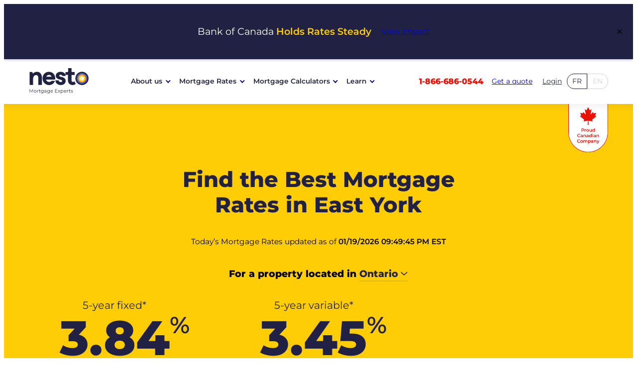

--- FILE ---
content_type: text/html; charset=UTF-8
request_url: https://www.nesto.ca/mortgage-rates/location/ontario/east-york/
body_size: 50023
content:
<!doctype html>
<html lang="en-CA">
<head>
	<!-- Google Tag Manager -->
<script>(function(w,d,s,l,i){w[l]=w[l]||[];w[l].push({'gtm.start':
new Date().getTime(),event:'gtm.js'});var f=d.getElementsByTagName(s)[0],
j=d.createElement(s),dl=l!='dataLayer'?'&l='+l:'';j.async=true;j.src=
'https://www.googletagmanager.com/gtm.js?id='+i+dl;f.parentNode.insertBefore(j,f);
})(window,document,'script','dataLayer','GTM-KKVK4SF');</script>
<!-- End Google Tag Manager -->

<!--- DNS Prefetch -->
<link rel="dns-prefetch" href="https://sdk.privacy-center.org" />
<link rel="dns-prefetch" href="https://app.nesto.ca" />
<link rel="dns-prefetch" href="https://bat.bing.com" />
<link rel="dns-prefetch" href="https://www.googletagmanager.com" />
<link rel="dns-prefetch" href="https://www.google-analytics.com" />
<link rel="dns-prefetch" href="https://connect.facebook.net" />
<link rel="dns-prefetch" href="https://pixel.switchgrowth.com" />
<!--- End DNS Prefetch -->
	<meta charset="UTF-8">
	<meta name="viewport" content="width=device-width, initial-scale=1">
	<link rel="profile" href="https://gmpg.org/xfn/11">

	<link rel="preconnect" href="https://app.nesto.ca" crossorigin>
<link rel="preconnect" href="https://fonts.googleapis.com" crossorigin>
<link rel="preconnect" href="https://fonts.gstatic.com" crossorigin>
<link rel="dns-prefetch" href="https://www.google-analytics.com">
<link rel="dns-prefetch" href="https://www.googletagmanager.com">
<link rel="dns-prefetch" href="https://www.nesto.ca/wp-json">
<meta name='robots' content='index, follow, max-image-preview:large, max-snippet:-1, max-video-preview:-1' />
		<link rel="preload" href="https://www.nesto.ca/wp-content/themes/nesto-theme/assets/fonts/montserrat/montserrat-400-normal.woff2" as="font" type="font/woff2" crossorigin>
		<link rel="preload" href="https://www.nesto.ca/wp-content/themes/nesto-theme/assets/fonts/montserrat/montserrat-600-normal.woff2" as="font" type="font/woff2" crossorigin>
		<link rel="preload" href="https://www.nesto.ca/wp-content/themes/nesto-theme/assets/fonts/montserrat/montserrat-800-normal.woff2" as="font" type="font/woff2" crossorigin>

	<!-- This site is optimized with the Yoast SEO Premium plugin v26.7 (Yoast SEO v26.7) - https://yoast.com/wordpress/plugins/seo/ -->
	<title>Mortgage Rates East York | Best Rates from 3.45% - nesto.ca</title>
	<meta name="description" content="Find the best mortgage rates in East York. Purchase, Renew or Refinance your next dream home today with Canada&#039;s lowest mortgage rates." />
	<link rel="canonical" href="https://www.nesto.ca/mortgage-rates/location/ontario/east-york/" />
	<meta property="og:locale" content="en_CA" />
	<meta property="og:type" content="article" />
	<meta property="og:title" content="Mortgage Rates East York | Best Rates from 3.45% - nesto.ca" />
	<meta property="og:description" content="Find the best mortgage rates in East York. Purchase, Renew or Refinance your next dream home today with Canada&#039;s lowest mortgage rates." />
	<meta property="og:url" content="https://www.nesto.ca/mortgage-rates/location/ontario/east-york/" />
	<meta property="og:site_name" content="nesto.ca" />
	<meta property="article:publisher" content="https://www.facebook.com/NestoMortgages" />
	<meta property="article:modified_time" content="2023-12-21T20:30:28+00:00" />
	<meta property="og:image" content="https://www.nesto.ca/wp-content/uploads/2021/08/og-image-nesto.jpg" />
	<meta property="og:image:width" content="1200" />
	<meta property="og:image:height" content="628" />
	<meta property="og:image:type" content="image/jpeg" />
	<meta name="twitter:card" content="summary_large_image" />
	<script type="application/ld+json" class="yoast-schema-graph">{"@context":"https://schema.org","@graph":[{"@type":"WebPage","@id":"https://www.nesto.ca/mortgage-rates/location/ontario/east-york/","url":"https://www.nesto.ca/mortgage-rates/location/ontario/east-york/","name":"East York - nesto.ca","isPartOf":{"@id":"https://www.nesto.ca/#website"},"datePublished":"2023-12-21T20:30:27+00:00","dateModified":"2023-12-21T20:30:28+00:00","description":"Find the best mortgage rates in East York. Purchase, Renew or Refinance your next dream home today with Canada's lowest mortgage rates.","breadcrumb":{"@id":"https://www.nesto.ca/mortgage-rates/location/ontario/east-york/#breadcrumb"},"inLanguage":"en-CA","potentialAction":[{"@type":"ReadAction","target":["https://www.nesto.ca/mortgage-rates/location/ontario/east-york/"]}]},{"@type":"BreadcrumbList","@id":"https://www.nesto.ca/mortgage-rates/location/ontario/east-york/#breadcrumb","itemListElement":[{"@type":"ListItem","position":1,"name":"Home","item":"https://www.nesto.ca/"},{"@type":"ListItem","position":2,"name":"Mortgage Rates","item":"https://www.nesto.ca/mortgage-rates/"},{"@type":"ListItem","position":3,"name":"Mortgage Rates by Location","item":"https://www.nesto.ca/mortgage-rates/location/"},{"@type":"ListItem","position":4,"name":"Ontario","item":"https://www.nesto.ca/mortgage-rates/location/ontario/"},{"@type":"ListItem","position":5,"name":"East York"}]},{"@type":"WebSite","@id":"https://www.nesto.ca/#website","url":"https://www.nesto.ca/","name":"nesto.ca","description":"Best Mortgages  Rates, Period.","publisher":{"@id":"https://www.nesto.ca/#organization"},"potentialAction":[{"@type":"SearchAction","target":{"@type":"EntryPoint","urlTemplate":"https://www.nesto.ca/?s={search_term_string}"},"query-input":{"@type":"PropertyValueSpecification","valueRequired":true,"valueName":"search_term_string"}}],"inLanguage":"en-CA"},{"@type":"Organization","@id":"https://www.nesto.ca/#organization","name":"nesto.ca","url":"https://www.nesto.ca/","logo":{"@type":"ImageObject","inLanguage":"en-CA","@id":"https://www.nesto.ca/#/schema/logo/image/","url":"https://www.nesto.ca/wp-content/uploads/2022/03/nesto-logo.svg","contentUrl":"https://www.nesto.ca/wp-content/uploads/2022/03/nesto-logo.svg","width":90,"height":26,"caption":"nesto.ca"},"image":{"@id":"https://www.nesto.ca/#/schema/logo/image/"},"sameAs":["https://www.facebook.com/NestoMortgages","https://www.linkedin.com/company/nesto-ca/","https://www.youtube.com/channel/UCHoRsuXmxmwPtOn3YoR5fjA?view_as=subscriber"]}]}</script>
	<!-- / Yoast SEO Premium plugin. -->


<link rel="alternate" hreflang="fr-ca" href="https://www.nesto.ca/fr/" />
<link rel="alternate" hreflang="en-ca" href="https://www.nesto.ca/mortgage-rates/location/ontario/east-york/" />
			<style id="nesto-theme-global-styles-inline-css">:root{--wp--preset--aspect-ratio--square: 1;--wp--preset--aspect-ratio--4-3: 4/3;--wp--preset--aspect-ratio--3-4: 3/4;--wp--preset--aspect-ratio--3-2: 3/2;--wp--preset--aspect-ratio--2-3: 2/3;--wp--preset--aspect-ratio--16-9: 16/9;--wp--preset--aspect-ratio--9-16: 9/16;--wp--preset--color--black: #000000;--wp--preset--color--cyan-bluish-gray: #abb8c3;--wp--preset--color--white: #ffffff;--wp--preset--color--pale-pink: #f78da7;--wp--preset--color--vivid-red: #cf2e2e;--wp--preset--color--luminous-vivid-orange: #ff6900;--wp--preset--color--luminous-vivid-amber: #fcb900;--wp--preset--color--light-green-cyan: #7bdcb5;--wp--preset--color--vivid-green-cyan: #00d084;--wp--preset--color--pale-cyan-blue: #8ed1fc;--wp--preset--color--vivid-cyan-blue: #0693e3;--wp--preset--color--vivid-purple: #9b51e0;--wp--preset--color--nesto-midnight-500: #212243;--wp--preset--color--nesto-tomato-600: #D44316;--wp--preset--color--nesto-tomato-500: #E91207;--wp--preset--color--nesto-tomato-400: #FCA09C;--wp--preset--color--nesto-tomato-300: #FDD0CE;--wp--preset--color--nesto-tomato-200: #FEECEB;--wp--preset--color--nesto-white-500: #FFFFFF;--wp--preset--color--nesto-light-blue-600: #385994;--wp--preset--color--nesto-light-blue-500: #3D66B0;--wp--preset--color--nesto-light-blue-400: #9EB3D8;--wp--preset--color--nesto-light-blue-300: #CED9EB;--wp--preset--color--nesto-light-blue-200: #ECF0F7;--wp--preset--color--nesto-muted-gray-500: #343434;--wp--preset--color--nesto-dark-orange-600: #ECC00E;--wp--preset--color--nesto-dark-orange-500: #FFCD05;--wp--preset--color--nesto-dark-orange-400: #FFE682;--wp--preset--color--nesto-dark-orange-300: #FFF2C0;--wp--preset--color--nesto-dark-orange-200: #FFFAE6;--wp--preset--color--nesto-black-500: #000000;--wp--preset--color--nesto-blueberry-600: #13166F;--wp--preset--color--nesto-blueberry-500: #00048E;--wp--preset--color--nesto-blueberry-400: #8D8FBA;--wp--preset--color--nesto-blueberry-300: #C6C7DD;--wp--preset--color--nesto-blueberry-200: #E8E9F1;--wp--preset--color--nesto-cloud: #F8F8F8;--wp--preset--color--nesto-mint-600: #328376;--wp--preset--color--nesto-mint-500: #489D90;--wp--preset--color--nesto-mint-400: #A7D6CF;--wp--preset--color--nesto-mint-300: #D3EAE7;--wp--preset--color--nesto-mint-200: #EDF7F5;--wp--preset--color--nesto-red: #E91207;--wp--preset--color--nesto-blueberry: #00048E;--wp--preset--color--nesto-blue: #3D66B0;--wp--preset--color--nesto-light-blue: #ECF0F7;--wp--preset--color--nesto-yellow: #FFCD05;--wp--preset--color--nesto-bright-yellow: #FFF2C0;--wp--preset--color--nesto-light-yellow: #FFFAE6;--wp--preset--color--nesto-white: #FFFFFF;--wp--preset--color--nesto-black: #000000;--wp--preset--color--nesto-light-grey: #E0E0E0;--wp--preset--color--nesto-grey: #343434;--wp--preset--color--nesto-dark-grey: #212243;--wp--preset--color--nesto-dark-blue: #222344;--wp--preset--gradient--vivid-cyan-blue-to-vivid-purple: linear-gradient(135deg,rgb(6,147,227) 0%,rgb(155,81,224) 100%);--wp--preset--gradient--light-green-cyan-to-vivid-green-cyan: linear-gradient(135deg,rgb(122,220,180) 0%,rgb(0,208,130) 100%);--wp--preset--gradient--luminous-vivid-amber-to-luminous-vivid-orange: linear-gradient(135deg,rgb(252,185,0) 0%,rgb(255,105,0) 100%);--wp--preset--gradient--luminous-vivid-orange-to-vivid-red: linear-gradient(135deg,rgb(255,105,0) 0%,rgb(207,46,46) 100%);--wp--preset--gradient--very-light-gray-to-cyan-bluish-gray: linear-gradient(135deg,rgb(238,238,238) 0%,rgb(169,184,195) 100%);--wp--preset--gradient--cool-to-warm-spectrum: linear-gradient(135deg,rgb(74,234,220) 0%,rgb(151,120,209) 20%,rgb(207,42,186) 40%,rgb(238,44,130) 60%,rgb(251,105,98) 80%,rgb(254,248,76) 100%);--wp--preset--gradient--blush-light-purple: linear-gradient(135deg,rgb(255,206,236) 0%,rgb(152,150,240) 100%);--wp--preset--gradient--blush-bordeaux: linear-gradient(135deg,rgb(254,205,165) 0%,rgb(254,45,45) 50%,rgb(107,0,62) 100%);--wp--preset--gradient--luminous-dusk: linear-gradient(135deg,rgb(255,203,112) 0%,rgb(199,81,192) 50%,rgb(65,88,208) 100%);--wp--preset--gradient--pale-ocean: linear-gradient(135deg,rgb(255,245,203) 0%,rgb(182,227,212) 50%,rgb(51,167,181) 100%);--wp--preset--gradient--electric-grass: linear-gradient(135deg,rgb(202,248,128) 0%,rgb(113,206,126) 100%);--wp--preset--gradient--midnight: linear-gradient(135deg,rgb(2,3,129) 0%,rgb(40,116,252) 100%);--wp--preset--font-size--small: 0.865rem;--wp--preset--font-size--medium: clamp(1.075rem, 1.075rem + ((1vw - 0.2rem) * 0.224), 1.265rem);--wp--preset--font-size--large: clamp(1.125rem, 1.125rem + ((1vw - 0.2rem) * 0.294), 1.375rem);--wp--preset--font-size--x-large: clamp(1.75rem, 1.75rem + ((1vw - 0.2rem) * 0.294), 2rem);--wp--preset--font-size--xx-small: 0.6rem;--wp--preset--font-size--x-small: 0.725rem;--wp--preset--font-size--body: clamp(0.865rem, 0.865rem + ((1vw - 0.2rem) * 0.159), 1rem);--wp--preset--font-size--base: 1rem;--wp--preset--font-size--xx-large: clamp(2rem, 2rem + ((1vw - 0.2rem) * 1.176), 3rem);--wp--preset--font-size--button: clamp(0.65rem, 0.65rem + ((1vw - 0.2rem) * 0.412), 1rem);--wp--preset--font-family--montserrat: Montserrat, sans-serif;--wp--preset--spacing--20: 10px;--wp--preset--spacing--30: 20px;--wp--preset--spacing--40: 30px;--wp--preset--spacing--50: clamp(40px, 5vw, 50px);--wp--preset--spacing--60: clamp(50px, 7vw, 60px);--wp--preset--spacing--70: clamp(60px, 7vw, 70px);--wp--preset--spacing--80: clamp(70px, 10vw, 80px);--wp--preset--spacing--5: 3px;--wp--preset--spacing--10: 7px;--wp--preset--spacing--90: clamp(80px, 12vw, 90px);--wp--preset--spacing--100: clamp(90px, 12vw, 100px);--wp--preset--spacing--110: clamp(100px, 15vw, 110px);--wp--preset--shadow--natural: 6px 6px 9px rgba(0, 0, 0, 0.2);--wp--preset--shadow--deep: 12px 12px 50px rgba(0, 0, 0, 0.4);--wp--preset--shadow--sharp: 6px 6px 0px rgba(0, 0, 0, 0.2);--wp--preset--shadow--outlined: 6px 6px 0px -3px rgb(255, 255, 255), 6px 6px rgb(0, 0, 0);--wp--preset--shadow--crisp: 6px 6px 0px rgb(0, 0, 0);--wp--preset--shadow--light: 0 4px 16px rgba(0, 0, 0, 0.2);}:root { --wp--style--global--content-size: 1240px;--wp--style--global--wide-size: 1680px; }:where(body) { margin: 0; }.wp-site-blocks { padding-top: var(--wp--style--root--padding-top); padding-bottom: var(--wp--style--root--padding-bottom); }.has-global-padding { padding-right: var(--wp--style--root--padding-right); padding-left: var(--wp--style--root--padding-left); }.has-global-padding > .alignfull { margin-right: calc(var(--wp--style--root--padding-right) * -1); margin-left: calc(var(--wp--style--root--padding-left) * -1); }.has-global-padding :where(:not(.alignfull.is-layout-flow) > .has-global-padding:not(.wp-block-block, .alignfull)) { padding-right: 0; padding-left: 0; }.has-global-padding :where(:not(.alignfull.is-layout-flow) > .has-global-padding:not(.wp-block-block, .alignfull)) > .alignfull { margin-left: 0; margin-right: 0; }.wp-site-blocks > .alignleft { float: left; margin-right: 2em; }.wp-site-blocks > .alignright { float: right; margin-left: 2em; }.wp-site-blocks > .aligncenter { justify-content: center; margin-left: auto; margin-right: auto; }:where(.wp-site-blocks) > * { margin-block-start: 24px; margin-block-end: 0; }:where(.wp-site-blocks) > :first-child { margin-block-start: 0; }:where(.wp-site-blocks) > :last-child { margin-block-end: 0; }:root { --wp--style--block-gap: 24px; }:root :where(.is-layout-flow) > :first-child{margin-block-start: 0;}:root :where(.is-layout-flow) > :last-child{margin-block-end: 0;}:root :where(.is-layout-flow) > *{margin-block-start: 24px;margin-block-end: 0;}:root :where(.is-layout-constrained) > :first-child{margin-block-start: 0;}:root :where(.is-layout-constrained) > :last-child{margin-block-end: 0;}:root :where(.is-layout-constrained) > *{margin-block-start: 24px;margin-block-end: 0;}:root :where(.is-layout-flex){gap: 24px;}:root :where(.is-layout-grid){gap: 24px;}.is-layout-flow > .alignleft{float: left;margin-inline-start: 0;margin-inline-end: 2em;}.is-layout-flow > .alignright{float: right;margin-inline-start: 2em;margin-inline-end: 0;}.is-layout-flow > .aligncenter{margin-left: auto !important;margin-right: auto !important;}.is-layout-constrained > .alignleft{float: left;margin-inline-start: 0;margin-inline-end: 2em;}.is-layout-constrained > .alignright{float: right;margin-inline-start: 2em;margin-inline-end: 0;}.is-layout-constrained > .aligncenter{margin-left: auto !important;margin-right: auto !important;}.is-layout-constrained > :where(:not(.alignleft):not(.alignright):not(.alignfull)){max-width: var(--wp--style--global--content-size);margin-left: auto !important;margin-right: auto !important;}.is-layout-constrained > .alignwide{max-width: var(--wp--style--global--wide-size);}body .is-layout-flex{display: flex;}.is-layout-flex{flex-wrap: wrap;align-items: center;}.is-layout-flex > :is(*, div){margin: 0;}body .is-layout-grid{display: grid;}.is-layout-grid > :is(*, div){margin: 0;}body{background-color: var(--wp--preset--color--white);color: var(--wp--preset--color--nesto-muted-gray-500);font-family: var(--wp--preset--font-family--montserrat);font-size: var(--wp--preset--font-size--body);line-height: 1.7;--wp--style--root--padding-top: 0px;--wp--style--root--padding-right: 16px;--wp--style--root--padding-bottom: 0px;--wp--style--root--padding-left: 16px;}a:where(:not(.wp-element-button)){color: var(--wp--preset--color--nesto-blueberry-500);font-family: var(--wp--preset--font-family--montserrat);text-decoration: underline;}:root :where(a:where(:not(.wp-element-button)):hover){color: var(--wp--preset--color--nesto-light-blue-500);}h1, h2, h3, h4, h5, h6{color: var(--wp--preset--color--nesto-midnight-500);font-family: var(--wp--preset--font-family--montserrat);line-height: 1.2;}h1{font-size: var(--wp--preset--font-size--xx-large);font-weight: 800;}h2{font-size: var(--wp--preset--font-size--x-large);font-weight: 800;}h3{font-size: var(--wp--preset--font-size--large);font-weight: 600;}h4{font-size: var(--wp--preset--font-size--medium);}h5{font-size: var(--wp--preset--font-size--small);letter-spacing: 0.5px;}h6{font-size: var(--wp--preset--font-size--small);font-weight: 800;letter-spacing: 1.4px;text-transform: uppercase;}:root :where(.wp-element-button, .wp-block-button__link){background-color: var(--wp--preset--color--nesto-tomato-500);border-color: var(--wp--preset--color--nesto-tomato-500);border-width: 1px;border-style: solid;color: var(--wp--preset--color--nesto-white-500);font-family: var(--wp--preset--font-family--montserrat);font-size: inherit;font-style: inherit;font-weight: inherit;letter-spacing: inherit;line-height: inherit;padding-top: calc(0.667em + 2px);padding-right: calc(1.333em + 2px);padding-bottom: calc(0.667em + 2px);padding-left: calc(1.333em + 2px);text-decoration: none;text-transform: inherit;}:root :where(.wp-element-button:hover, .wp-block-button__link:hover){background-color: var(--wp--preset--color--nesto-white-500);color: var(--wp--preset--color--nesto-tomato-500);}:root :where(.wp-element-caption, .wp-block-audio figcaption, .wp-block-embed figcaption, .wp-block-gallery figcaption, .wp-block-image figcaption, .wp-block-table figcaption, .wp-block-video figcaption){text-align: center;font-family: var(--wp--preset--font-family--montserrat);font-size: var(--wp--preset--font-size--x-small);margin-top: var(--wp--preset--spacing--30);margin-bottom: var(--wp--preset--spacing--30);}.has-black-color{color: var(--wp--preset--color--black) !important;}.has-cyan-bluish-gray-color{color: var(--wp--preset--color--cyan-bluish-gray) !important;}.has-white-color{color: var(--wp--preset--color--white) !important;}.has-pale-pink-color{color: var(--wp--preset--color--pale-pink) !important;}.has-vivid-red-color{color: var(--wp--preset--color--vivid-red) !important;}.has-luminous-vivid-orange-color{color: var(--wp--preset--color--luminous-vivid-orange) !important;}.has-luminous-vivid-amber-color{color: var(--wp--preset--color--luminous-vivid-amber) !important;}.has-light-green-cyan-color{color: var(--wp--preset--color--light-green-cyan) !important;}.has-vivid-green-cyan-color{color: var(--wp--preset--color--vivid-green-cyan) !important;}.has-pale-cyan-blue-color{color: var(--wp--preset--color--pale-cyan-blue) !important;}.has-vivid-cyan-blue-color{color: var(--wp--preset--color--vivid-cyan-blue) !important;}.has-vivid-purple-color{color: var(--wp--preset--color--vivid-purple) !important;}.has-nesto-midnight-500-color{color: var(--wp--preset--color--nesto-midnight-500) !important;}.has-nesto-tomato-600-color{color: var(--wp--preset--color--nesto-tomato-600) !important;}.has-nesto-tomato-500-color{color: var(--wp--preset--color--nesto-tomato-500) !important;}.has-nesto-tomato-400-color{color: var(--wp--preset--color--nesto-tomato-400) !important;}.has-nesto-tomato-300-color{color: var(--wp--preset--color--nesto-tomato-300) !important;}.has-nesto-tomato-200-color{color: var(--wp--preset--color--nesto-tomato-200) !important;}.has-nesto-white-500-color{color: var(--wp--preset--color--nesto-white-500) !important;}.has-nesto-light-blue-600-color{color: var(--wp--preset--color--nesto-light-blue-600) !important;}.has-nesto-light-blue-500-color{color: var(--wp--preset--color--nesto-light-blue-500) !important;}.has-nesto-light-blue-400-color{color: var(--wp--preset--color--nesto-light-blue-400) !important;}.has-nesto-light-blue-300-color{color: var(--wp--preset--color--nesto-light-blue-300) !important;}.has-nesto-light-blue-200-color{color: var(--wp--preset--color--nesto-light-blue-200) !important;}.has-nesto-muted-gray-500-color{color: var(--wp--preset--color--nesto-muted-gray-500) !important;}.has-nesto-dark-orange-600-color{color: var(--wp--preset--color--nesto-dark-orange-600) !important;}.has-nesto-dark-orange-500-color{color: var(--wp--preset--color--nesto-dark-orange-500) !important;}.has-nesto-dark-orange-400-color{color: var(--wp--preset--color--nesto-dark-orange-400) !important;}.has-nesto-dark-orange-300-color{color: var(--wp--preset--color--nesto-dark-orange-300) !important;}.has-nesto-dark-orange-200-color{color: var(--wp--preset--color--nesto-dark-orange-200) !important;}.has-nesto-black-500-color{color: var(--wp--preset--color--nesto-black-500) !important;}.has-nesto-blueberry-600-color{color: var(--wp--preset--color--nesto-blueberry-600) !important;}.has-nesto-blueberry-500-color{color: var(--wp--preset--color--nesto-blueberry-500) !important;}.has-nesto-blueberry-400-color{color: var(--wp--preset--color--nesto-blueberry-400) !important;}.has-nesto-blueberry-300-color{color: var(--wp--preset--color--nesto-blueberry-300) !important;}.has-nesto-blueberry-200-color{color: var(--wp--preset--color--nesto-blueberry-200) !important;}.has-nesto-cloud-color{color: var(--wp--preset--color--nesto-cloud) !important;}.has-nesto-mint-600-color{color: var(--wp--preset--color--nesto-mint-600) !important;}.has-nesto-mint-500-color{color: var(--wp--preset--color--nesto-mint-500) !important;}.has-nesto-mint-400-color{color: var(--wp--preset--color--nesto-mint-400) !important;}.has-nesto-mint-300-color{color: var(--wp--preset--color--nesto-mint-300) !important;}.has-nesto-mint-200-color{color: var(--wp--preset--color--nesto-mint-200) !important;}.has-nesto-red-color{color: var(--wp--preset--color--nesto-red) !important;}.has-nesto-blueberry-color{color: var(--wp--preset--color--nesto-blueberry) !important;}.has-nesto-blue-color{color: var(--wp--preset--color--nesto-blue) !important;}.has-nesto-light-blue-color{color: var(--wp--preset--color--nesto-light-blue) !important;}.has-nesto-yellow-color{color: var(--wp--preset--color--nesto-yellow) !important;}.has-nesto-bright-yellow-color{color: var(--wp--preset--color--nesto-bright-yellow) !important;}.has-nesto-light-yellow-color{color: var(--wp--preset--color--nesto-light-yellow) !important;}.has-nesto-white-color{color: var(--wp--preset--color--nesto-white) !important;}.has-nesto-black-color{color: var(--wp--preset--color--nesto-black) !important;}.has-nesto-light-grey-color{color: var(--wp--preset--color--nesto-light-grey) !important;}.has-nesto-grey-color{color: var(--wp--preset--color--nesto-grey) !important;}.has-nesto-dark-grey-color{color: var(--wp--preset--color--nesto-dark-grey) !important;}.has-nesto-dark-blue-color{color: var(--wp--preset--color--nesto-dark-blue) !important;}.has-black-background-color{background-color: var(--wp--preset--color--black) !important;}.has-cyan-bluish-gray-background-color{background-color: var(--wp--preset--color--cyan-bluish-gray) !important;}.has-white-background-color{background-color: var(--wp--preset--color--white) !important;}.has-pale-pink-background-color{background-color: var(--wp--preset--color--pale-pink) !important;}.has-vivid-red-background-color{background-color: var(--wp--preset--color--vivid-red) !important;}.has-luminous-vivid-orange-background-color{background-color: var(--wp--preset--color--luminous-vivid-orange) !important;}.has-luminous-vivid-amber-background-color{background-color: var(--wp--preset--color--luminous-vivid-amber) !important;}.has-light-green-cyan-background-color{background-color: var(--wp--preset--color--light-green-cyan) !important;}.has-vivid-green-cyan-background-color{background-color: var(--wp--preset--color--vivid-green-cyan) !important;}.has-pale-cyan-blue-background-color{background-color: var(--wp--preset--color--pale-cyan-blue) !important;}.has-vivid-cyan-blue-background-color{background-color: var(--wp--preset--color--vivid-cyan-blue) !important;}.has-vivid-purple-background-color{background-color: var(--wp--preset--color--vivid-purple) !important;}.has-nesto-midnight-500-background-color{background-color: var(--wp--preset--color--nesto-midnight-500) !important;}.has-nesto-tomato-600-background-color{background-color: var(--wp--preset--color--nesto-tomato-600) !important;}.has-nesto-tomato-500-background-color{background-color: var(--wp--preset--color--nesto-tomato-500) !important;}.has-nesto-tomato-400-background-color{background-color: var(--wp--preset--color--nesto-tomato-400) !important;}.has-nesto-tomato-300-background-color{background-color: var(--wp--preset--color--nesto-tomato-300) !important;}.has-nesto-tomato-200-background-color{background-color: var(--wp--preset--color--nesto-tomato-200) !important;}.has-nesto-white-500-background-color{background-color: var(--wp--preset--color--nesto-white-500) !important;}.has-nesto-light-blue-600-background-color{background-color: var(--wp--preset--color--nesto-light-blue-600) !important;}.has-nesto-light-blue-500-background-color{background-color: var(--wp--preset--color--nesto-light-blue-500) !important;}.has-nesto-light-blue-400-background-color{background-color: var(--wp--preset--color--nesto-light-blue-400) !important;}.has-nesto-light-blue-300-background-color{background-color: var(--wp--preset--color--nesto-light-blue-300) !important;}.has-nesto-light-blue-200-background-color{background-color: var(--wp--preset--color--nesto-light-blue-200) !important;}.has-nesto-muted-gray-500-background-color{background-color: var(--wp--preset--color--nesto-muted-gray-500) !important;}.has-nesto-dark-orange-600-background-color{background-color: var(--wp--preset--color--nesto-dark-orange-600) !important;}.has-nesto-dark-orange-500-background-color{background-color: var(--wp--preset--color--nesto-dark-orange-500) !important;}.has-nesto-dark-orange-400-background-color{background-color: var(--wp--preset--color--nesto-dark-orange-400) !important;}.has-nesto-dark-orange-300-background-color{background-color: var(--wp--preset--color--nesto-dark-orange-300) !important;}.has-nesto-dark-orange-200-background-color{background-color: var(--wp--preset--color--nesto-dark-orange-200) !important;}.has-nesto-black-500-background-color{background-color: var(--wp--preset--color--nesto-black-500) !important;}.has-nesto-blueberry-600-background-color{background-color: var(--wp--preset--color--nesto-blueberry-600) !important;}.has-nesto-blueberry-500-background-color{background-color: var(--wp--preset--color--nesto-blueberry-500) !important;}.has-nesto-blueberry-400-background-color{background-color: var(--wp--preset--color--nesto-blueberry-400) !important;}.has-nesto-blueberry-300-background-color{background-color: var(--wp--preset--color--nesto-blueberry-300) !important;}.has-nesto-blueberry-200-background-color{background-color: var(--wp--preset--color--nesto-blueberry-200) !important;}.has-nesto-cloud-background-color{background-color: var(--wp--preset--color--nesto-cloud) !important;}.has-nesto-mint-600-background-color{background-color: var(--wp--preset--color--nesto-mint-600) !important;}.has-nesto-mint-500-background-color{background-color: var(--wp--preset--color--nesto-mint-500) !important;}.has-nesto-mint-400-background-color{background-color: var(--wp--preset--color--nesto-mint-400) !important;}.has-nesto-mint-300-background-color{background-color: var(--wp--preset--color--nesto-mint-300) !important;}.has-nesto-mint-200-background-color{background-color: var(--wp--preset--color--nesto-mint-200) !important;}.has-nesto-red-background-color{background-color: var(--wp--preset--color--nesto-red) !important;}.has-nesto-blueberry-background-color{background-color: var(--wp--preset--color--nesto-blueberry) !important;}.has-nesto-blue-background-color{background-color: var(--wp--preset--color--nesto-blue) !important;}.has-nesto-light-blue-background-color{background-color: var(--wp--preset--color--nesto-light-blue) !important;}.has-nesto-yellow-background-color{background-color: var(--wp--preset--color--nesto-yellow) !important;}.has-nesto-bright-yellow-background-color{background-color: var(--wp--preset--color--nesto-bright-yellow) !important;}.has-nesto-light-yellow-background-color{background-color: var(--wp--preset--color--nesto-light-yellow) !important;}.has-nesto-white-background-color{background-color: var(--wp--preset--color--nesto-white) !important;}.has-nesto-black-background-color{background-color: var(--wp--preset--color--nesto-black) !important;}.has-nesto-light-grey-background-color{background-color: var(--wp--preset--color--nesto-light-grey) !important;}.has-nesto-grey-background-color{background-color: var(--wp--preset--color--nesto-grey) !important;}.has-nesto-dark-grey-background-color{background-color: var(--wp--preset--color--nesto-dark-grey) !important;}.has-nesto-dark-blue-background-color{background-color: var(--wp--preset--color--nesto-dark-blue) !important;}.has-black-border-color{border-color: var(--wp--preset--color--black) !important;}.has-cyan-bluish-gray-border-color{border-color: var(--wp--preset--color--cyan-bluish-gray) !important;}.has-white-border-color{border-color: var(--wp--preset--color--white) !important;}.has-pale-pink-border-color{border-color: var(--wp--preset--color--pale-pink) !important;}.has-vivid-red-border-color{border-color: var(--wp--preset--color--vivid-red) !important;}.has-luminous-vivid-orange-border-color{border-color: var(--wp--preset--color--luminous-vivid-orange) !important;}.has-luminous-vivid-amber-border-color{border-color: var(--wp--preset--color--luminous-vivid-amber) !important;}.has-light-green-cyan-border-color{border-color: var(--wp--preset--color--light-green-cyan) !important;}.has-vivid-green-cyan-border-color{border-color: var(--wp--preset--color--vivid-green-cyan) !important;}.has-pale-cyan-blue-border-color{border-color: var(--wp--preset--color--pale-cyan-blue) !important;}.has-vivid-cyan-blue-border-color{border-color: var(--wp--preset--color--vivid-cyan-blue) !important;}.has-vivid-purple-border-color{border-color: var(--wp--preset--color--vivid-purple) !important;}.has-nesto-midnight-500-border-color{border-color: var(--wp--preset--color--nesto-midnight-500) !important;}.has-nesto-tomato-600-border-color{border-color: var(--wp--preset--color--nesto-tomato-600) !important;}.has-nesto-tomato-500-border-color{border-color: var(--wp--preset--color--nesto-tomato-500) !important;}.has-nesto-tomato-400-border-color{border-color: var(--wp--preset--color--nesto-tomato-400) !important;}.has-nesto-tomato-300-border-color{border-color: var(--wp--preset--color--nesto-tomato-300) !important;}.has-nesto-tomato-200-border-color{border-color: var(--wp--preset--color--nesto-tomato-200) !important;}.has-nesto-white-500-border-color{border-color: var(--wp--preset--color--nesto-white-500) !important;}.has-nesto-light-blue-600-border-color{border-color: var(--wp--preset--color--nesto-light-blue-600) !important;}.has-nesto-light-blue-500-border-color{border-color: var(--wp--preset--color--nesto-light-blue-500) !important;}.has-nesto-light-blue-400-border-color{border-color: var(--wp--preset--color--nesto-light-blue-400) !important;}.has-nesto-light-blue-300-border-color{border-color: var(--wp--preset--color--nesto-light-blue-300) !important;}.has-nesto-light-blue-200-border-color{border-color: var(--wp--preset--color--nesto-light-blue-200) !important;}.has-nesto-muted-gray-500-border-color{border-color: var(--wp--preset--color--nesto-muted-gray-500) !important;}.has-nesto-dark-orange-600-border-color{border-color: var(--wp--preset--color--nesto-dark-orange-600) !important;}.has-nesto-dark-orange-500-border-color{border-color: var(--wp--preset--color--nesto-dark-orange-500) !important;}.has-nesto-dark-orange-400-border-color{border-color: var(--wp--preset--color--nesto-dark-orange-400) !important;}.has-nesto-dark-orange-300-border-color{border-color: var(--wp--preset--color--nesto-dark-orange-300) !important;}.has-nesto-dark-orange-200-border-color{border-color: var(--wp--preset--color--nesto-dark-orange-200) !important;}.has-nesto-black-500-border-color{border-color: var(--wp--preset--color--nesto-black-500) !important;}.has-nesto-blueberry-600-border-color{border-color: var(--wp--preset--color--nesto-blueberry-600) !important;}.has-nesto-blueberry-500-border-color{border-color: var(--wp--preset--color--nesto-blueberry-500) !important;}.has-nesto-blueberry-400-border-color{border-color: var(--wp--preset--color--nesto-blueberry-400) !important;}.has-nesto-blueberry-300-border-color{border-color: var(--wp--preset--color--nesto-blueberry-300) !important;}.has-nesto-blueberry-200-border-color{border-color: var(--wp--preset--color--nesto-blueberry-200) !important;}.has-nesto-cloud-border-color{border-color: var(--wp--preset--color--nesto-cloud) !important;}.has-nesto-mint-600-border-color{border-color: var(--wp--preset--color--nesto-mint-600) !important;}.has-nesto-mint-500-border-color{border-color: var(--wp--preset--color--nesto-mint-500) !important;}.has-nesto-mint-400-border-color{border-color: var(--wp--preset--color--nesto-mint-400) !important;}.has-nesto-mint-300-border-color{border-color: var(--wp--preset--color--nesto-mint-300) !important;}.has-nesto-mint-200-border-color{border-color: var(--wp--preset--color--nesto-mint-200) !important;}.has-nesto-red-border-color{border-color: var(--wp--preset--color--nesto-red) !important;}.has-nesto-blueberry-border-color{border-color: var(--wp--preset--color--nesto-blueberry) !important;}.has-nesto-blue-border-color{border-color: var(--wp--preset--color--nesto-blue) !important;}.has-nesto-light-blue-border-color{border-color: var(--wp--preset--color--nesto-light-blue) !important;}.has-nesto-yellow-border-color{border-color: var(--wp--preset--color--nesto-yellow) !important;}.has-nesto-bright-yellow-border-color{border-color: var(--wp--preset--color--nesto-bright-yellow) !important;}.has-nesto-light-yellow-border-color{border-color: var(--wp--preset--color--nesto-light-yellow) !important;}.has-nesto-white-border-color{border-color: var(--wp--preset--color--nesto-white) !important;}.has-nesto-black-border-color{border-color: var(--wp--preset--color--nesto-black) !important;}.has-nesto-light-grey-border-color{border-color: var(--wp--preset--color--nesto-light-grey) !important;}.has-nesto-grey-border-color{border-color: var(--wp--preset--color--nesto-grey) !important;}.has-nesto-dark-grey-border-color{border-color: var(--wp--preset--color--nesto-dark-grey) !important;}.has-nesto-dark-blue-border-color{border-color: var(--wp--preset--color--nesto-dark-blue) !important;}.has-vivid-cyan-blue-to-vivid-purple-gradient-background{background: var(--wp--preset--gradient--vivid-cyan-blue-to-vivid-purple) !important;}.has-light-green-cyan-to-vivid-green-cyan-gradient-background{background: var(--wp--preset--gradient--light-green-cyan-to-vivid-green-cyan) !important;}.has-luminous-vivid-amber-to-luminous-vivid-orange-gradient-background{background: var(--wp--preset--gradient--luminous-vivid-amber-to-luminous-vivid-orange) !important;}.has-luminous-vivid-orange-to-vivid-red-gradient-background{background: var(--wp--preset--gradient--luminous-vivid-orange-to-vivid-red) !important;}.has-very-light-gray-to-cyan-bluish-gray-gradient-background{background: var(--wp--preset--gradient--very-light-gray-to-cyan-bluish-gray) !important;}.has-cool-to-warm-spectrum-gradient-background{background: var(--wp--preset--gradient--cool-to-warm-spectrum) !important;}.has-blush-light-purple-gradient-background{background: var(--wp--preset--gradient--blush-light-purple) !important;}.has-blush-bordeaux-gradient-background{background: var(--wp--preset--gradient--blush-bordeaux) !important;}.has-luminous-dusk-gradient-background{background: var(--wp--preset--gradient--luminous-dusk) !important;}.has-pale-ocean-gradient-background{background: var(--wp--preset--gradient--pale-ocean) !important;}.has-electric-grass-gradient-background{background: var(--wp--preset--gradient--electric-grass) !important;}.has-midnight-gradient-background{background: var(--wp--preset--gradient--midnight) !important;}.has-small-font-size{font-size: var(--wp--preset--font-size--small) !important;}.has-medium-font-size{font-size: var(--wp--preset--font-size--medium) !important;}.has-large-font-size{font-size: var(--wp--preset--font-size--large) !important;}.has-x-large-font-size{font-size: var(--wp--preset--font-size--x-large) !important;}.has-xx-small-font-size{font-size: var(--wp--preset--font-size--xx-small) !important;}.has-x-small-font-size{font-size: var(--wp--preset--font-size--x-small) !important;}.has-body-font-size{font-size: var(--wp--preset--font-size--body) !important;}.has-base-font-size{font-size: var(--wp--preset--font-size--base) !important;}.has-xx-large-font-size{font-size: var(--wp--preset--font-size--xx-large) !important;}.has-button-font-size{font-size: var(--wp--preset--font-size--button) !important;}.has-montserrat-font-family{font-family: var(--wp--preset--font-family--montserrat) !important;}</style>
			<style id='wp-img-auto-sizes-contain-inline-css'>
img:is([sizes=auto i],[sizes^="auto," i]){contain-intrinsic-size:3000px 1500px}
/*# sourceURL=wp-img-auto-sizes-contain-inline-css */
</style>
<style id='wp-block-library-inline-css'>
:root{--wp-block-synced-color:#7a00df;--wp-block-synced-color--rgb:122,0,223;--wp-bound-block-color:var(--wp-block-synced-color);--wp-editor-canvas-background:#ddd;--wp-admin-theme-color:#007cba;--wp-admin-theme-color--rgb:0,124,186;--wp-admin-theme-color-darker-10:#006ba1;--wp-admin-theme-color-darker-10--rgb:0,107,160.5;--wp-admin-theme-color-darker-20:#005a87;--wp-admin-theme-color-darker-20--rgb:0,90,135;--wp-admin-border-width-focus:2px}@media (min-resolution:192dpi){:root{--wp-admin-border-width-focus:1.5px}}.wp-element-button{cursor:pointer}:root .has-very-light-gray-background-color{background-color:#eee}:root .has-very-dark-gray-background-color{background-color:#313131}:root .has-very-light-gray-color{color:#eee}:root .has-very-dark-gray-color{color:#313131}:root .has-vivid-green-cyan-to-vivid-cyan-blue-gradient-background{background:linear-gradient(135deg,#00d084,#0693e3)}:root .has-purple-crush-gradient-background{background:linear-gradient(135deg,#34e2e4,#4721fb 50%,#ab1dfe)}:root .has-hazy-dawn-gradient-background{background:linear-gradient(135deg,#faaca8,#dad0ec)}:root .has-subdued-olive-gradient-background{background:linear-gradient(135deg,#fafae1,#67a671)}:root .has-atomic-cream-gradient-background{background:linear-gradient(135deg,#fdd79a,#004a59)}:root .has-nightshade-gradient-background{background:linear-gradient(135deg,#330968,#31cdcf)}:root .has-midnight-gradient-background{background:linear-gradient(135deg,#020381,#2874fc)}:root{--wp--preset--font-size--normal:16px;--wp--preset--font-size--huge:42px}.has-regular-font-size{font-size:1em}.has-larger-font-size{font-size:2.625em}.has-normal-font-size{font-size:var(--wp--preset--font-size--normal)}.has-huge-font-size{font-size:var(--wp--preset--font-size--huge)}.has-text-align-center{text-align:center}.has-text-align-left{text-align:left}.has-text-align-right{text-align:right}.has-fit-text{white-space:nowrap!important}#end-resizable-editor-section{display:none}.aligncenter{clear:both}.items-justified-left{justify-content:flex-start}.items-justified-center{justify-content:center}.items-justified-right{justify-content:flex-end}.items-justified-space-between{justify-content:space-between}.screen-reader-text{border:0;clip-path:inset(50%);height:1px;margin:-1px;overflow:hidden;padding:0;position:absolute;width:1px;word-wrap:normal!important}.screen-reader-text:focus{background-color:#ddd;clip-path:none;color:#444;display:block;font-size:1em;height:auto;left:5px;line-height:normal;padding:15px 23px 14px;text-decoration:none;top:5px;width:auto;z-index:100000}html :where(.has-border-color){border-style:solid}html :where([style*=border-top-color]){border-top-style:solid}html :where([style*=border-right-color]){border-right-style:solid}html :where([style*=border-bottom-color]){border-bottom-style:solid}html :where([style*=border-left-color]){border-left-style:solid}html :where([style*=border-width]){border-style:solid}html :where([style*=border-top-width]){border-top-style:solid}html :where([style*=border-right-width]){border-right-style:solid}html :where([style*=border-bottom-width]){border-bottom-style:solid}html :where([style*=border-left-width]){border-left-style:solid}html :where(img[class*=wp-image-]){height:auto;max-width:100%}:where(figure){margin:0 0 1em}html :where(.is-position-sticky){--wp-admin--admin-bar--position-offset:var(--wp-admin--admin-bar--height,0px)}@media screen and (max-width:600px){html :where(.is-position-sticky){--wp-admin--admin-bar--position-offset:0px}}
/*# sourceURL=/wp-includes/css/dist/block-library/common.min.css */
</style>
<style id='root-vars-inline-css'>
:root {--color_yellow: #FFCD05;--color_hls_yellow-h: 48;--color_hls_yellow-s: 100%;--color_hls_yellow-l: 51%;--color_hls_yellow-a: 1;--color_lighter_yellow: #FFFAE6;--color_hls_lighter_yellow-h: 48;--color_hls_lighter_yellow-s: 100%;--color_hls_lighter_yellow-l: 95%;--color_hls_lighter_yellow-a: 1;--color_light_yellow: #FFF2C0;--color_hls_light_yellow-h: 48;--color_hls_light_yellow-s: 100%;--color_hls_light_yellow-l: 88%;--color_hls_light_yellow-a: 1;--color_orange: #E91207;--color_hls_orange-h: 3;--color_hls_orange-s: 94%;--color_hls_orange-l: 47%;--color_hls_orange-a: 1;--color_light_blue: #ECF0F7;--color_hls_light_blue-h: 218;--color_hls_light_blue-s: 41%;--color_hls_light_blue-l: 95%;--color_hls_light_blue-a: 1;--color_gray_blue: #CED9EB;--color_hls_gray_blue-h: 217;--color_hls_gray_blue-s: 42%;--color_hls_gray_blue-l: 86%;--color_hls_gray_blue-a: 1;--color_blue: #3D66B0;--color_hls_blue-h: 219;--color_hls_blue-s: 49%;--color_hls_blue-l: 46%;--color_hls_blue-a: 1;--color_dark_blue: #00048E;--color_hls_dark_blue-h: 238;--color_hls_dark_blue-s: 100%;--color_hls_dark_blue-l: 28%;--color_hls_dark_blue-a: 1;--color_marine: #212243;--color_hls_marine-h: 238;--color_hls_marine-s: 34%;--color_hls_marine-l: 20%;--color_hls_marine-a: 1;--color_mint: #489D90;--color_hls_mint-h: 171;--color_hls_mint-s: 37%;--color_hls_mint-l: 45%;--color_hls_mint-a: 1;--color_white: #FFFFFF;--color_hls_white-h: 0;--color_hls_white-s: 0%;--color_hls_white-l: 100%;--color_hls_white-a: 1;--color_almost_white: #F9F9F9;--color_hls_almost_white-h: 0;--color_hls_almost_white-s: 0%;--color_hls_almost_white-l: 98%;--color_hls_almost_white-a: 1;--color_light_gray: #ebebeb;--color_hls_light_gray-h: 0;--color_hls_light_gray-s: 0%;--color_hls_light_gray-l: 92%;--color_hls_light_gray-a: 1;--color_gray: #666666;--color_hls_gray-h: 0;--color_hls_gray-s: 0%;--color_hls_gray-l: 40%;--color_hls_gray-a: 1;--color_dark_gray: #212243;--color_hls_dark_gray-h: 238;--color_hls_dark_gray-s: 34%;--color_hls_dark_gray-l: 20%;--color_hls_dark_gray-a: 1;--color_transparent: transparent;--color_hls_transparent-h: 360;--color_hls_transparent-s: 100%;--color_hls_transparent-l: 100%;--color_hls_transparent-a: 0;--hls_text-h: var(--color_hls_gray-h);--hls_text-s: var(--color_hls_gray-s);--hls_text-l: var(--color_hls_gray-l);--hls_text-a: var(--color_hls_gray-a);--hls_bg-h: var(--color_hls_white-h);--hls_bg-s: var(--color_hls_white-s);--hls_bg-l: var(--color_hls_white-l);--hls_bg-a: var(--color_hls_white-a);--hls_accent-h: var(--color_hls_orange-h);--hls_accent-s: var(--color_hls_orange-s);--hls_accent-l: var(--color_hls_orange-l);--hls_accent-a: var(--color_hls_orange-a);--hls_button_text-h: var(--color_hls_white-h);--hls_button_text-s: var(--color_hls_white-s);--hls_button_text-l: var(--color_hls_white-l);--hls_button_text-a: var(--color_hls_white-a);--hls_button_bg-h: var(--color_hls_orange-h);--hls_button_bg-s: var(--color_hls_orange-s);--hls_button_bg-l: var(--color_hls_orange-l);--hls_button_bg-a: var(--color_hls_orange-a);--hls_primary_link-h: var(--color_hls_blue-h);--hls_primary_link-s: var(--color_hls_blue-s);--hls_primary_link-l: var(--color_hls_blue-l);--hls_primary_link-a: var(--color_hls_blue-a);--hls_secondary_link-h: var(--color_hls_dark_blue-h);--hls_secondary_link-s: var(--color_hls_dark_blue-s);--hls_secondary_link-l: var(--color_hls_dark_blue-l);--hls_secondary_link-a: var(--color_hls_dark_blue-a);--hls_heading_1-h: var(--color_hls_orange-h);--hls_heading_1-s: var(--color_hls_orange-s);--hls_heading_1-l: var(--color_hls_orange-l);--hls_heading_1-a: var(--color_hls_orange-a);--hls_heading_2-h: var(--color_hls_dark_gray-h);--hls_heading_2-s: var(--color_hls_dark_gray-s);--hls_heading_2-l: var(--color_hls_dark_gray-l);--hls_heading_2-a: var(--color_hls_dark_gray-a);--hls_heading_3-h: var(--color_hls_dark_gray-h);--hls_heading_3-s: var(--color_hls_dark_gray-s);--hls_heading_3-l: var(--color_hls_dark_gray-l);--hls_heading_3-a: var(--color_hls_dark_gray-a);--hls_heading_4-h: var(--color_hls_dark_gray-h);--hls_heading_4-s: var(--color_hls_dark_gray-s);--hls_heading_4-l: var(--color_hls_dark_gray-l);--hls_heading_4-a: var(--color_hls_dark_gray-a);--hls_heading_5-h: var(--color_hls_dark_gray-h);--hls_heading_5-s: var(--color_hls_dark_gray-s);--hls_heading_5-l: var(--color_hls_dark_gray-l);--hls_heading_5-a: var(--color_hls_dark_gray-a);--hls_heading_6-h: var(--color_hls_dark_gray-h);--hls_heading_6-s: var(--color_hls_dark_gray-s);--hls_heading_6-l: var(--color_hls_dark_gray-l);--hls_heading_6-a: var(--color_hls_dark_gray-a);--hls_input_bg-h: var(--color_hls_white-h);--hls_input_bg-s: var(--color_hls_white-s);--hls_input_bg-l: var(--color_hls_white-l);--hls_input_bg-a: var(--color_hls_white-a);--hls_input_text-h: var(--color_hls_gray-h);--hls_input_text-s: var(--color_hls_gray-s);--hls_input_text-l: var(--color_hls_gray-l);--hls_input_text-a: var(--color_hls_gray-a);--hls_submit_text-h: var(--color_hls_blue-h);--hls_submit_text-s: var(--color_hls_blue-s);--hls_submit_text-l: var(--color_hls_blue-l);--hls_submit_text-a: var(--color_hls_blue-a);}.has-inline-color.has-yellow-color { color: var(--color_yellow); }.has-inline-color.has-lighter_yellow-color { color: var(--color_lighter_yellow); }.has-inline-color.has-light_yellow-color { color: var(--color_light_yellow); }.has-inline-color.has-orange-color { color: var(--color_orange); }.has-inline-color.has-light_blue-color { color: var(--color_light_blue); }.has-inline-color.has-gray_blue-color { color: var(--color_gray_blue); }.has-inline-color.has-blue-color { color: var(--color_blue); }.has-inline-color.has-dark_blue-color { color: var(--color_dark_blue); }.has-inline-color.has-marine-color { color: var(--color_marine); }.has-inline-color.has-mint-color { color: var(--color_mint); }.has-inline-color.has-white-color { color: var(--color_white); }.has-inline-color.has-almost_white-color { color: var(--color_almost_white); }.has-inline-color.has-light_gray-color { color: var(--color_light_gray); }.has-inline-color.has-gray-color { color: var(--color_gray); }.has-inline-color.has-dark_gray-color { color: var(--color_dark_gray); }
/*# sourceURL=root-vars-inline-css */
</style>
<link rel="stylesheet" href="https://www.nesto.ca/?w3tc_minify=8a2b2.css" media="all" />





<style id='tablepress-default-inline-css'>
.tablepress{--style-variation:nesto;--text-color:#000;--head-text-color:#fff;--head-bg-color:#3c64af;--head-active-bg-color:#3c64af;--even-bg-color:#3c64af26;--hover-bg-color:#fff2c0;--border-color:#000;--padding:1.15rem 1rem;--responsive-collapse-close-bg-color:#fff;--responsive-collapse-close-text-color:#000;--responsive-collapse-expand-bg-color:#fff;--responsive-collapse-expand-text-color:#000;border:1px solid #000;font-size:14px}
/*# sourceURL=tablepress-default-inline-css */
</style>
<link rel="stylesheet" href="https://www.nesto.ca/?w3tc_minify=8ea4c.css" media="all" />







<script id="nesto-options-fields-js-header-js-extra">
var nestoOptionsData = {"encodedData":"eyJtb3J0Z2FnZUFwaVVybCI6ImFIUjBjSE02THk5eVlYUmxjeTV1WlhOMGJ5NWpZUzloY0drPSIsIm1vcnRnYWdlQXBpS2V5IjoiU1hwcVQxQmphMHR2TkVnMVlUQjNSRmREYjBsdFVVVkNhVGRrWkZvMWJVcFViVFpqVGtSMmNnPT0ifQ=="};
//# sourceURL=nesto-options-fields-js-header-js-extra
</script>
<script id="nesto-extensions-js-header-js-before">
var nestoExtensionsData = "[base64]";
//# sourceURL=nesto-extensions-js-header-js-before
</script>
<meta name="generator" content="WPML ver:4.8.6 stt:1,4;" />
<link rel="alternate" type="application/rss+xml" title="nesto.ca - Français" href="https://www.nesto.ca/fr/feed/" hreflang="fr-ca" />
<link rel="alternate" type="application/rss+xml" title="nesto.ca - English" href="https://www.nesto.ca/mortgage-rates/location/ontario/east-york/feed/" hreflang="en-ca" />
<!-- Didomi CMP script -->
<script type="text/javascript">window.gdprAppliesGlobally=false;(function(){(function(e,r){var t=document.createElement("link");t.rel="preconnect";t.as="script";var n=document.createElement("link");n.rel="dns-prefetch";n.as="script";var i=document.createElement("link");i.rel="preload";i.as="script";var o=document.createElement("script");o.id="spcloader";o.type="text/javascript";o["async"]=true;o.charset="utf-8";var a="https://sdk.privacy-center.org/"+e+"/loader.js?target_type=notice&target="+r;if(window.didomiConfig&&window.didomiConfig.user){var c=window.didomiConfig.user;var d=c.country;var s=c.region;if(d){a=a+"&country="+d;if(s){a=a+"&region="+s}}}t.href="https://sdk.privacy-center.org/";n.href="https://sdk.privacy-center.org/";i.href=a;o.src=a;var l=document.getElementsByTagName("script")[0];l.parentNode.insertBefore(t,l);l.parentNode.insertBefore(n,l);l.parentNode.insertBefore(i,l);l.parentNode.insertBefore(o,l)})("b1c3471f-8907-46ed-b5a6-0c2b04626f5b","qMQdrWme")})();</script>
<!-- End Didomi CMP script --><script defer>/* eslint-disable */
/** nesto.ca - GSR - 2024/08/02
 * UTMZ Cookie Replicator
 * @ref https://www.bounteous.com/insights/2017/12/18/utmz-cookie-replicator-gtm/
 *
 * Makes a generally faithful representation of the old __utmz cookie
 * from Classic Analytics. Stores the data in a cookie named __utmzz.
 * Also sets a session cookie named __utmzzses.
 *
 * Data is stored in the __utmzz cookie in the following format; brackets
 * indicate optional data and are aexcluded from the stored string:
 *
 * utmcsr=SOURCE|utmcmd=MEDIUM[|utmccn=CAMPAIGN][|utmcct=CONTENT]
 * [|utmctr=TERM/KEYWORD]
 *
 * e.g.:
 *
 * utmcsr=example.com|utmcmd=affl-link|utmccn=foo|utmcct=bar|utmctr=biz
 *
 * Follows the same campaign assignment/overriding flow as Classic Analytics.
 */
(function(document) {
    var referrer = document.referrer;
    var gaReferral = {
        utmcsr: '(direct)',
        utmcmd: '(none)',
        utmccn: '(not set)',
        channel: 'Direct'
    };
    var thisHostname = document.location.hostname;
    var thisDomain = getDomain_(thisHostname);
    var referringDomain = getDomain_(document.referrer);
    var sessionCookie = getCookie_('__utmzzses');
    var cookieExpiration = new Date(+new Date() + 1000 * 60 * 60 * 24 * 30 * 6);
    var qs = document.location.search.replace('?', '');
    var hash = document.location.hash.replace('#', '');
    var gaParams = parseGoogleParams(qs + '#' + hash);
    var partnerParam = parsePartnerParam(qs);
    var referringInfo = parseGaReferrer(referrer);
    var storedVals = getCookie_('__utmz') || getCookie_('__utmzz');
    var newCookieVals = [];
    var keyMap = {
        utm_source: 'utmcsr',
        utm_medium: 'utmcmd',
        utm_campaign: 'utmccn',
        utm_content: 'utmcct',
        utm_term: 'utmctr',
        gclid: 'utmgclid',
        dclid: 'utmdclid',
        wbraid: 'utmwbraid',
        msclkid: 'msclkid',
    };
    var keyName, values, _val, _key, raw, key, len, i;
console.log(gaParams);
    if (sessionCookie && referringDomain === thisDomain) {
        gaParams = null;
        referringInfo = null;

        //GREG, 20190221 - create cookie to indicate it's an existing session
        //writeCookie_('__existingsess', 1, null, '/', thisDomain);
    } //GREG - 20190221 - create cookie with session creation time
    else {
        var cookieCreationDate = new Date();
        writeCookie_(
            '__existingsess',
            cookieCreationDate,
            null,
            '/',
            thisDomain
        );
    }

    if (gaParams && (gaParams.utm_source || gaParams.gclid || gaParams.dclid || gaParams.wbraid || gaParams.msclkid)) {
        for (key in gaParams) {
            if (typeof gaParams[key] !== 'undefined') {
                keyName = keyMap[key];
                gaReferral[keyName] = gaParams[key];
            }
        }

        if (gaParams.gclid || gaParams.dclid) {
            gaReferral.utmcsr = 'google';
            gaReferral.utmcmd = gaReferral.utmgclid ? 'cpc' : 'cpm';
        } else if (gaParams.wbraid) {
            gaReferral.utmcsr = 'google';
            gaReferral.utmcmd = 'cpc';
        }else if (gaParams.msclkid) {
            gaReferral.utmcsr = 'bing';
            gaReferral.utmcmd = 'cpc';
        }
    } else if (referringInfo) {
        gaReferral.utmcsr = referringInfo.source;
        gaReferral.utmcmd = referringInfo.medium;
        if (referringInfo.term) gaReferral.utmctr = referringInfo.term;
    } else if (storedVals) {
        values = {};
        raw = storedVals.split('|');
        len = raw.length;

        for (i = 0; i < len; i++) {
            _val = raw[i].split('=');
            _key = _val[0].split('.').pop();
            values[_key] = _val[1];
        }

        gaReferral = values;
    }

    //GREG 20230714: set channel value based on info - copied from cm.ca script
    if(gaReferral.utmcsr === 'vip'){ // utm_source = “vip” => 'VIP'
    	gaReferral.channel = 'VIP';
    }else if(gaReferral.utmcsr === 'taboola'){ // utm_source contains “taboola” => 'Paid referral'
    	gaReferral.channel = 'Paid referral';
    }else if(partnerParam){ // partner parameter present => Partners
    	gaReferral.channel = 'Partners';
    }else if(gaReferral.utmcsr === '(direct)' &&  gaReferral.utmccn === '(not set)'){ // no referrer or utm parameters => Direct
       	gaReferral.channel = 'Direct';
    }else if(gaReferral.utmcmd === 'organic'){ // “medium” is defined as “organic” => Organic Search
      	gaReferral.channel = 'Organic Search';
    }else if(matchSocial(gaReferral)){
    	// utm_source contains one of [facebook, instagram, twitter, linkedin, pinterest]
		//    OR referrer contains one of [facebook, instagram, twitter, linkedin, pinterest, reddit, yelp, livejournal]
		//    OR utm_medium matches regex `^(social|social-network|social-media|sm|social network|social media)$`
		//    => Social
		gaReferral.channel = 'Social';
    }else if(gaReferral.utmcmd === 'email'){ // utm_medium = email => Email
      	gaReferral.channel = 'Email';
    }else if(gaReferral.utmcsr === 'fintel' || gaReferral.utmcmd === 'affiliate' || gaReferral.utmcmd === 'affiliates'){ // source = 'fintel' OR medium = 'affiliate' or 'affiliates' => Affiliates
      	gaReferral.channel = 'Affiliates';
    }else if(gaReferral.utmcmd.match(/^(cpc|ppc|paidsearch)$/)){ // utm_medium matches regex ^(cpc|ppc|paidsearch)$ => Paid Search
    	gaReferral.channel = 'Paid Search';
    }else if(gaReferral.utmcmd.match(/^(cpv|cpa|cpp|content-text)$/)){ // utm_medium matches regex ^(cpv|cpa|cpp|content-text)$ => Other Advertising
    	gaReferral.channel = 'Other Advertising';
    }else if(gaReferral.utmcmd.match(/^(display|cpm|banner)$/)){ // utm_medium matches regex ^(display|cpm|banner)$ => Display
    	gaReferral.channel = 'Display';
    }else if(gaReferral.utmcmd === 'referral'){ // utm_medium = referral => Referral
      	gaReferral.channel = 'Referral';
    }else{
    	gaReferral.channel = 'Other';
    }
    


    for (key in gaReferral) {
        if (typeof gaReferral[key] !== 'undefined') {
            newCookieVals.push(key + '=' + gaReferral[key]);
        }
    }

    writeCookie_(
        '__utmzz',
        newCookieVals.join('|'),
        cookieExpiration,
        '/',
        thisDomain
    );
    writeCookie_('__utmzzses', 1, null, '/', thisDomain);

    // Write session nesto_partner if `partner` param is defined in the URL
    if (partnerParam) {
        writeCookie_('nesto_partner', partnerParam, null, '/', thisDomain);
    }

    function parseGoogleParams(str) {
        var campaignParams = [
            'source',
            'medium',
            'campaign',
            'term',
            'content'
        ];
        var regex = new RegExp(
            '(utm_(' + campaignParams.join('|') + ')|(d|g)clid|(wbraid)|(msclkid))=.*?([^&#]*|$)',
            'gi'
        );
        var gaParams = str.match(regex);
        var paramsObj, vals, len, i;

        if (gaParams) {
            paramsObj = {};
            len = gaParams.length;

            for (i = 0; i < len; i++) {
                vals = gaParams[i].split('=');

                if (vals) {
                    paramsObj[vals[0]] = vals[1];
                }
            }
        }

        return paramsObj;
    }


    /** GREG 20230714 - copied from cm.ca script
     * Parse social source from details
    */
	function matchSocial(currentParams){
   		var socials = [
        'facebook',
        'instagram',
        'twitter',
        'linkedin',
        'pinterest',
        'reddit',
        'yelp',
        'livejournal'
   		];
    
    	var isReferrerSocial = socials.includes(currentParams.utmcsr);
    	var isMediumSocial = currentParams.utmcmd.match(/^(social|social-network|social-media|sm|social network|social media)$/);

		return isReferrerSocial || Boolean(isMediumSocial);
	}


    /**
     * Parse Partner Param from query strings
     * @param {String} qs query string document.location.search without `?`
     * @returns {null | String} return qs value or `null` if not defined in the URL
     */
    function parsePartnerParam(qs) {
        var regex = new RegExp('(partner)=.*?([^&#]*|$)', 'gi');
        var partnerParam = qs.match(regex);
        var partner = null;

        if (partnerParam && partnerParam.length >= 1) {
            keyVal = partnerParam[0].split('=');
            partner = keyVal[1];
        }

        return partner;
    }

    function parseGaReferrer(referrer) {
        if (!referrer) return;

        var searchEngines = {
            'daum.net': {
                p: 'q',
                n: 'daum'
            },
            'eniro.se': {
                p: 'search_word',
                n: 'eniro '
            },
            'naver.com': {
                p: 'query',
                n: 'naver '
            },
            'yahoo.com': {
                p: 'p',
                n: 'yahoo'
            },
            'msn.com': {
                p: 'q',
                n: 'msn'
            },
            'bing.com': {
                p: 'q',
                n: 'bing'
            },
            'aol.com': {
                p: 'q',
                n: 'aol'
            },
            'lycos.com': {
                p: 'q',
                n: 'lycos'
            },
            'ask.com': {
                p: 'q',
                n: 'ask'
            },
            'altavista.com': {
                p: 'q',
                n: 'altavista'
            },
            'search.netscape.com': {
                p: 'query',
                n: 'netscape'
            },
            'cnn.com': {
                p: 'query',
                n: 'cnn'
            },
            'about.com': {
                p: 'terms',
                n: 'about'
            },
            'mamma.com': {
                p: 'query',
                n: 'mama'
            },
            'alltheweb.com': {
                p: 'q',
                n: 'alltheweb'
            },
            'voila.fr': {
                p: 'rdata',
                n: 'voila'
            },
            'search.virgilio.it': {
                p: 'qs',
                n: 'virgilio'
            },
            'baidu.com': {
                p: 'wd',
                n: 'baidu'
            },
            'alice.com': {
                p: 'qs',
                n: 'alice'
            },
            'yandex.com': {
                p: 'text',
                n: 'yandex'
            },
            'najdi.org.mk': {
                p: 'q',
                n: 'najdi'
            },
            'seznam.cz': {
                p: 'q',
                n: 'seznam'
            },
            'search.com': {
                p: 'q',
                n: 'search'
            },
            'wp.pl': {
                p: 'szukaj ',
                n: 'wirtulana polska'
            },
            'online.onetcenter.org': {
                p: 'qt',
                n: 'o*net'
            },
            'szukacz.pl': {
                p: 'q',
                n: 'szukacz'
            },
            'yam.com': {
                p: 'k',
                n: 'yam'
            },
            'pchome.com': {
                p: 'q',
                n: 'pchome'
            },
            'kvasir.no': {
                p: 'q',
                n: 'kvasir'
            },
            'sesam.no': {
                p: 'q',
                n: 'sesam'
            },
            'ozu.es': {
                p: 'q',
                n: 'ozu '
            },
            'terra.com': {
                p: 'query',
                n: 'terra'
            },
            'mynet.com': {
                p: 'q',
                n: 'mynet'
            },
            'ekolay.net': {
                p: 'q',
                n: 'ekolay'
            },
            'rambler.ru': {
                p: 'words',
                n: 'rambler'
            },
            google: {
                p: 'q',
                n: 'google'
            },
            'duckduckgo.com': {
                p: 'q',
                n: 'duckduckgo'
            }
        };
        var a = document.createElement('a');
        var values = {};
        var searchEngine, termRegex, term;

        a.href = referrer;

        // Shim for the billion google search engines
        if (a.hostname.indexOf('google') > -1) {
            referringDomain = 'google';
        }

        if (searchEngines[referringDomain]) {
            searchEngine = searchEngines[referringDomain];
            termRegex = new RegExp(searchEngine.p + '=.*?([^&#]*|$)', 'gi');
            term = a.search.match(termRegex);

            values.source = searchEngine.n;
            values.medium = 'organic';

            values.term =
                (term ? term[0].split('=')[1] : '') || '(not provided)';
        } else if (referringDomain !== thisDomain) {
            values.source = a.hostname;
            values.medium = 'referral';
        }

        return values;
    }

    function writeCookie_(name, value, expiration, path, domain) {
        var str = name + '=' + value + ';';
        if (expiration) str += 'Expires=' + expiration.toGMTString() + ';';
        if (path) str += 'Path=' + path + ';';
        if (domain) str += 'Domain=' + domain + ';';

        document.cookie = str;
    }

    function getCookie_(name) {
        var cookies = '; ' + document.cookie;
        var cvals = cookies.split('; ' + name + '=');

        if (cvals.length > 1) return cvals.pop().split(';')[0];
    }

    function getDomain_(url) {
        if (!url) return;

        var a = document.createElement('a');
        a.href = url;

        try {
            return a.hostname.match(/[^.]*\.[^.]{2,3}(?:\.[^.]{2,3})?$/)[0];
        } catch (squelch) {}
    }
})(document);
</script><style>
body div[data-barba="wrapper"] {
 overflow: hidden;
}
</style><style class='wp-fonts-local'>
@font-face{font-family:Montserrat;font-style:normal;font-weight:400;font-display:swap;src:url('https://www.nesto.ca/wp-content/themes/nesto-theme/assets/fonts/montserrat/montserrat-400-normal.woff2') format('woff2');}
@font-face{font-family:Montserrat;font-style:normal;font-weight:600;font-display:swap;src:url('https://www.nesto.ca/wp-content/themes/nesto-theme/assets/fonts/montserrat/montserrat-600-normal.woff2') format('woff2');}
@font-face{font-family:Montserrat;font-style:normal;font-weight:800;font-display:swap;src:url('https://www.nesto.ca/wp-content/themes/nesto-theme/assets/fonts/montserrat/montserrat-800-normal.woff2') format('woff2');}
</style>
<link rel="icon" href="https://www.nesto.ca/wp-content/themes/nesto-theme/assets/images/icons/favicon-32x32.png" sizes="32x32" />
<link rel="icon" href="https://www.nesto.ca/wp-content/themes/nesto-theme/assets/images/icons/favicon-192x192.png" sizes="192x192" />
<link rel="icon" href="https://www.nesto.ca/wp-content/themes/nesto-theme/assets/images/icons/favicon-270x270.png" sizes="270x270" />
<link rel="apple-touch-icon" href="https://www.nesto.ca/wp-content/themes/nesto-theme/assets/images/icons/favicon-180x180.png" />
<link rel="apple-touch-icon" sizes="180x180" href="https://www.nesto.ca/wp-content/themes/nesto-theme/assets/images/icons/favicon-180x180.png" />
<meta name="msapplication-TileImage" content="https://www.nesto.ca/wp-content/themes/nesto-theme/assets/images/icons/favicon-270x270.png" />
<link rel="shortcut icon" href="https://www.nesto.ca/wp-content/themes/nesto-theme/assets/images/icons/favicon.ico" />
<link rel="manifest" href="https://www.nesto.ca/wp-content/themes/nesto-theme/assets/images/icons/site.webmanifest?v=0.25.0" />
<link rel="icon" type="image/svg+xml" href="https://www.nesto.ca/wp-content/themes/nesto-theme/assets/images/icons/favicon.svg" />
<link rel="icon" type="image/png" href="https://www.nesto.ca/wp-content/themes/nesto-theme/assets/images/icons/favicon-96x96.png" sizes="96x96" />
<link rel="icon" type="image/png" sizes="32x32" href="https://www.nesto.ca/wp-content/themes/nesto-theme/assets/images/icons/favicon-32x32.png" />
<link rel="icon" type="image/png" sizes="16x16" href="https://www.nesto.ca/wp-content/themes/nesto-theme/assets/images/icons/favicon-16x16.png" />
<link rel="mask-icon" href="https://www.nesto.ca/wp-content/themes/nesto-theme/assets/images/icons/safari-pinned-tab.svg" color="#183770" />
<meta name="msapplication-TileColor" content="#183770" />
<meta name="theme-color" content="#FFFFFF" />
<meta name="msapplication-config" content="https://www.nesto.ca/wp-content/themes/nesto-theme/assets/images/icons/browserconfig.xml" />
</head>

<body class="wp-singular mortgage_rates-template-default single single-mortgage_rates postid-31607 wp-theme-nesto-theme nesto-theme">
<!-- Google Tag Manager (noscript) -->
<noscript><iframe src="https://www.googletagmanager.com/ns.html?id=GTM-KKVK4SF"
height="0" width="0" style="display:none;visibility:hidden"></iframe></noscript>
<!-- End Google Tag Manager (noscript) --><div id="page" class="site">
	<a class="skip-link screen-reader-text" href="#main">Skip to content</a>

	
<div id="popup-header-14811" class="popup-header">
	<div class="alignfull has-global-padding is-layout-constrained wp-elements-aed2daf4a659230ce0bf99eb14f1628d wp-block-nesto-theme-popup has-text-color has-nesto-white-color has-background has-nesto-dark-grey-background-color">
    <div class='popup-container'>
        
<p class="has-text-align-center has-nesto-white-color has-text-color has-link-color has-medium-font-size has-bold-color wp-elements-bac8661ef677e599272c01181b162a59" style="--bold-color:#FFCD05">Bank of Canada <strong>Holds Rates Steady</strong></p>

<div class="wp-block-buttons is-content-justification-center is-layout-flex wp-container-core-buttons-is-layout-a89b3969 wp-block-buttons-is-layout-flex">
<div class="wp-block-button is-style-fill"><a class="wp-block-button__link wp-element-button" href="https://www.nesto.ca/industry-news/bank-of-canada-rate-announcement/" style="padding-top:var(--wp--preset--spacing--5);padding-right:var(--wp--preset--spacing--30);padding-bottom:var(--wp--preset--spacing--5);padding-left:var(--wp--preset--spacing--30)">View Impact</a></div>
</div>
    </div>
</div>	<button class="popup-close hide" aria-label="Close alert">×</button>
</div>

<script>
	const popupHeaderElement = document.body.querySelector("#popup-header-14811");
	const popupDismissed = sessionStorage.getItem('popup-dismissed-popup-header-14811');
	if ( popupDismissed ) {
		popupHeaderElement.remove();
	}
</script>

	<header id="masthead" class="site-header">
		<div class="site-wrapper is-layout-constrained">
			<div class="site-header-container alignwide">
				<div class="site-branding">
					<a href="https://www.nesto.ca/" class="site-logo-link"><img width="120" height="53" src="https://www.nesto.ca/wp-content/themes/nesto-theme/assets/images/logo-nesto-en.svg" class="site-logo" alt="nesto.ca" loading="eager" decoding="async" fetchpriority="high" /></a>				</div><!-- .site-branding -->

				<div class="main-navigation">
					<nav id="site-navigation">
								<ul class="mega-menu-main-navigation">
					<li id="menu-item-53527" class="menu-item menu-item-type-post_type menu-item-object-page menu-item-has-children menu-item-53527 about-us has-panel">
				<a href="https://www.nesto.ca/about-us/">About us</a>

									<div class="mega-menu-panel mega-menu-panel-about-us">
						<div class="mega-menu-panel-inner is-layout-constrained">
							<div class="mega-menu-panel-container">
											<div class="mega-menu-grid-container mega-menu-grid-container-cols-1">
							<div class="mega-menu-grid-container mega-menu-grid-container-cols-5">
				
					<div  class="mega-menu-group mega-menu-list has-heading">
				<span class="menu-title">Get Started</span>
							<ul class="sub-menu">
									<li id="menu-item-53554" class="menu-item menu-item-type-post_type menu-item-object-page menu-item-53554">
															<a href="https://www.nesto.ca/about-us/">
									About us								</a>
																		</li>
									<li id="menu-item-53555" class="menu-item menu-item-type-custom menu-item-object-custom menu-item-53555">
															<a target="_blank" rel="noopener noreferrer" href="https://nestocloud.ca/">
									nesto for Business								</a>
																		</li>
									<li id="menu-item-53556" class="menu-item menu-item-type-post_type menu-item-object-page menu-item-53556">
															<a href="https://www.nesto.ca/testimonials/">
									Testimonials								</a>
																		</li>
									<li id="menu-item-53557" class="menu-item menu-item-type-post_type menu-item-object-page menu-item-53557">
															<a href="https://www.nesto.ca/careers/">
									Careers								</a>
																		</li>
									<li id="menu-item-53558" class="menu-item menu-item-type-post_type menu-item-object-page menu-item-53558">
															<a href="https://www.nesto.ca/partnership/canada-life/faq/">
									Canada Life								</a>
																		</li>
							</ul>
						</div>
		
		
					<div  class="mega-menu-group mega-menu-list has-heading">
				<span class="menu-title">Privacy & Security</span>
							<ul class="sub-menu">
									<li id="menu-item-53559" class="menu-item menu-item-type-post_type menu-item-object-page menu-item-53559">
															<a href="https://www.nesto.ca/security/">
									Security								</a>
																		</li>
									<li id="menu-item-53560" class="menu-item menu-item-type-post_type menu-item-object-page menu-item-53560">
															<a href="https://www.nesto.ca/terms-of-services/">
									Terms of Services								</a>
																		</li>
									<li id="menu-item-53561" class="menu-item menu-item-type-post_type menu-item-object-page menu-item-privacy-policy menu-item-53561">
															<a href="https://www.nesto.ca/privacy-policy/">
									Privacy Policy								</a>
																		</li>
									<li id="menu-item-53562" class="menu-item menu-item-type-post_type menu-item-object-page menu-item-53562">
															<a href="https://www.nesto.ca/complaint/">
									Complaints								</a>
																		</li>
							</ul>
						</div>
		
		
					<div  class="mega-menu-group mega-menu-list has-heading">
				<span class="menu-title">Contact us</span>
							<ul class="sub-menu">
									<li id="menu-item-53563" class="menu-item menu-item-type-post_type menu-item-object-page menu-item-53563">
															<a href="https://www.nesto.ca/contact/">
									General Inquiry								</a>
																		</li>
									<li id="menu-item-53564" class="menu-item menu-item-type-post_type menu-item-object-page menu-item-53564">
															<a href="https://www.nesto.ca/contact/">
									Give Us Feedback								</a>
																		</li>
							</ul>
						</div>
		
					</div>
					</div>
									</div>
						</div>
					</div>
							</li>

						<li id="menu-item-53529" class="menu-item menu-item-type-post_type menu-item-object-page menu-item-has-children menu-item-53529 mortgage-rates has-panel">
				<a href="https://www.nesto.ca/mortgage-rates/">Mortgage Rates</a>

									<div class="mega-menu-panel mega-menu-panel-mortgage-rates">
						<div class="mega-menu-panel-inner is-layout-constrained">
							<div class="mega-menu-panel-container">
											<div class="mega-menu-grid-container mega-menu-grid-container-cols-5">
							<div class="mega-menu-grid-col mega-menu-grid-col-3">
							<div class="mega-menu-grid-container mega-menu-grid-container-cols-3">
				
					<div  class="mega-menu-group mega-menu-list has-heading">
				<span class="menu-title">All mortgage rates</span>
							<ul class="sub-menu">
									<li id="menu-item-53591" class="menu-item menu-item-type-post_type menu-item-object-page menu-item-53591">
															<a href="https://www.nesto.ca/mortgage-rates/">
									Mortgage Rates								</a>
																		</li>
									<li id="menu-item-53593" class="menu-item menu-item-type-post_type menu-item-object-page menu-item-53593">
															<a href="https://www.nesto.ca/mortgage-rates/cash-back-mortgage/">
									Cash Back Mortgage								</a>
																		</li>
									<li id="menu-item-53594" class="menu-item menu-item-type-post_type menu-item-object-page menu-item-53594">
															<a href="https://www.nesto.ca/mortgage-rates/special-offers/">
									Special mortgage offers								</a>
																		</li>
									<li id="menu-item-53595" class="menu-item menu-item-type-post_type menu-item-object-page menu-item-53595">
															<a href="https://www.nesto.ca/prime-time-mortgage/">
									Prime Time Mortgage								</a>
																		</li>
									<li id="menu-item-53596" class="menu-item menu-item-type-post_type menu-item-object-page menu-item-53596 view-all">
															<a href="https://www.nesto.ca/mortgage-rates/">
									View all rates								</a>
																		</li>
							</ul>
						</div>
		
		
					<div  class="mega-menu-group mega-menu-list has-heading">
				<span class="menu-title">Mortgage terms</span>
							<ul class="sub-menu">
									<li id="menu-item-53627" class="menu-item menu-item-type-post_type menu-item-object-page menu-item-53627">
															<a href="https://www.nesto.ca/mortgage-rates/fixed/3-year/">
									3 Year Fixed Mortgage								</a>
																		</li>
									<li id="menu-item-53629" class="menu-item menu-item-type-post_type menu-item-object-page menu-item-53629">
															<a href="https://www.nesto.ca/mortgage-rates/variable/3-year/">
									3 Year Variable Mortgage Rates								</a>
																		</li>
									<li id="menu-item-53628" class="menu-item menu-item-type-post_type menu-item-object-page menu-item-53628">
															<a href="https://www.nesto.ca/mortgage-rates/fixed/5-year/">
									5 Year Fixed Mortgage								</a>
																		</li>
									<li id="menu-item-53630" class="menu-item menu-item-type-post_type menu-item-object-page menu-item-53630">
															<a href="https://www.nesto.ca/mortgage-rates/variable/5-year/">
									5 Year Variable Mortgage Rates								</a>
																		</li>
									<li id="menu-item-53631" class="menu-item menu-item-type-post_type menu-item-object-page menu-item-53631 view-all">
															<a href="https://www.nesto.ca/mortgage-rates/">
									View all terms								</a>
																		</li>
							</ul>
						</div>
		
		
					<div  class="mega-menu-group mega-menu-list has-heading">
				<span class="menu-title">Mortgage types</span>
							<ul class="sub-menu">
									<li id="menu-item-53633" class="menu-item menu-item-type-post_type menu-item-object-page menu-item-53633">
															<a href="https://www.nesto.ca/first-time-home-buyer/">
									First-time buyer								</a>
																		</li>
									<li id="menu-item-53634" class="menu-item menu-item-type-post_type menu-item-object-page menu-item-53634">
															<a href="https://www.nesto.ca/mortgage-renewal/">
									Mortgage renewal								</a>
																		</li>
									<li id="menu-item-53635" class="menu-item menu-item-type-post_type menu-item-object-page menu-item-53635">
															<a href="https://www.nesto.ca/mortgage-rates/refinance-rates/">
									Refinance rates								</a>
																		</li>
									<li id="menu-item-53636" class="menu-item menu-item-type-post_type menu-item-object-page menu-item-53636">
															<a href="https://www.nesto.ca/repeat-buyer/">
									Repeat homebuyer								</a>
																		</li>
									<li id="menu-item-53637" class="menu-item menu-item-type-post_type menu-item-object-page menu-item-53637">
															<a href="https://www.nesto.ca/purchase-plus-improvement/">
									Purchase Plus Improvement								</a>
																		</li>
									<li id="menu-item-53638" class="menu-item menu-item-type-post_type menu-item-object-page menu-item-53638">
															<a href="https://www.nesto.ca/heloc/">
									The nesto HELOC								</a>
																		</li>
							</ul>
						</div>
		
		
					<div  class="mega-menu-group mega-menu-list has-heading">
				<span class="menu-title">Provincial rates</span>
							<ul class="sub-menu">
									<li id="menu-item-53642" class="menu-item menu-item-type-post_type menu-item-object-mortgage_rates current-mortgage_rates-ancestor menu-item-53642">
															<a href="https://www.nesto.ca/mortgage-rates/location/ontario/">
									Ontario Mortgage Rates								</a>
																		</li>
									<li id="menu-item-53640" class="menu-item menu-item-type-post_type menu-item-object-mortgage_rates menu-item-53640">
															<a href="https://www.nesto.ca/mortgage-rates/location/quebec/">
									Quebec Mortgage Rates								</a>
																		</li>
									<li id="menu-item-53641" class="menu-item menu-item-type-post_type menu-item-object-mortgage_rates menu-item-53641">
															<a href="https://www.nesto.ca/mortgage-rates/location/alberta/">
									Alberta Mortgage Rates								</a>
																		</li>
									<li id="menu-item-53639" class="menu-item menu-item-type-post_type menu-item-object-mortgage_rates menu-item-53639">
															<a href="https://www.nesto.ca/mortgage-rates/location/british-columbia/">
									BC Mortgage Rates								</a>
																		</li>
									<li id="menu-item-53632" class="menu-item menu-item-type-post_type menu-item-object-page menu-item-53632 view-all">
															<a href="https://www.nesto.ca/mortgage-rates/location/">
									View all provinces								</a>
																		</li>
							</ul>
						</div>
		
		
					<div  class="mega-menu-group mega-menu-list has-heading">
				<span class="menu-title">City rates</span>
							<ul class="sub-menu">
									<li id="menu-item-53644" class="menu-item menu-item-type-post_type menu-item-object-mortgage_rates menu-item-53644">
															<a href="https://www.nesto.ca/mortgage-rates/location/ontario/toronto/">
									Toronto Mortgage Rates								</a>
																		</li>
									<li id="menu-item-53646" class="menu-item menu-item-type-post_type menu-item-object-mortgage_rates menu-item-53646">
															<a href="https://www.nesto.ca/mortgage-rates/location/quebec/montreal/">
									Montreal Mortgage Rates								</a>
																		</li>
									<li id="menu-item-53645" class="menu-item menu-item-type-post_type menu-item-object-mortgage_rates menu-item-53645">
															<a href="https://www.nesto.ca/mortgage-rates/location/alberta/calgary/">
									Calgary Mortgage Rates								</a>
																		</li>
									<li id="menu-item-53643" class="menu-item menu-item-type-post_type menu-item-object-mortgage_rates menu-item-53643">
															<a href="https://www.nesto.ca/mortgage-rates/location/british-columbia/vancouver/">
									Vancouver Mortgage Rates								</a>
																		</li>
									<li id="menu-item-53647" class="menu-item menu-item-type-post_type menu-item-object-page menu-item-53647 view-all">
															<a href="https://www.nesto.ca/mortgage-rates/location/">
									View all cities								</a>
																		</li>
							</ul>
						</div>
		
		
					<div  class="mega-menu-group mega-menu-list has-heading">
				<span class="menu-title">Bank of Canada</span>
							<ul class="sub-menu">
									<li id="menu-item-53648" class="menu-item menu-item-type-post_type menu-item-object-post menu-item-53648">
															<a href="https://www.nesto.ca/mortgage-basics/bank-of-canada-interest-rate/">
									Bank of Canada Interest Rate								</a>
																		</li>
									<li id="menu-item-53649" class="menu-item menu-item-type-post_type menu-item-object-post menu-item-53649">
															<a href="https://www.nesto.ca/home-buying/bank-of-canada-rate-announcement/">
									Bank of Canada Announcement								</a>
																		</li>
									<li id="menu-item-53651" class="menu-item menu-item-type-post_type menu-item-object-page menu-item-53651">
															<a href="https://www.nesto.ca/prime-rate-in-canada/">
									Prime Rate in Canada								</a>
																		</li>
									<li id="menu-item-53650" class="menu-item menu-item-type-post_type menu-item-object-post menu-item-53650">
															<a href="https://www.nesto.ca/mortgage-basics/5-year-bond-yield-canada/">
									BoC Bond Yield								</a>
																		</li>
							</ul>
						</div>
		
					</div>
					</div>
					<div class="mega-menu-grid-col mega-menu-grid-col-2">
							<div class="mega-menu-group mega-menu-best-rates">
				<div style="--title-border-radius: 16px; border-radius:16px;border-width:4px;" class="has-apparence-cta wp-block-nesto-extensions-nesto-best-rates has-border-color has-nesto-light-blue-500-border-color" data-locate="en" data-region="on" data-primerate="4.45" data-term="5" data-rate-type="fixed-variable">
			<div class='best-rates-title-container'>
			<h3 class="best-rates-title">Today’s Best Mortgage Rates</h3>
		</div>
	
	<div class="best-rates-container fixed-variable">
					<div class='best-rates-box best-rates-fixed'>
									<p class='best-rates-cta-name'>Fixed rate</p>
				
				
				<p class='best-rates-value best-rates-value-fixed'><span>3.84</span><sup>%</sup></p>

									<p class='best-rates-name'>5-year fixed*</p>
							</div>
								<div class='best-rates-box best-rates-variable'>
									<p class='best-rates-cta-name'>Variable rate</p>
				
				
				<p class='best-rates-value best-rates-value-variable'><span>3.45</span><sup>%</sup></p>

									<p class='best-rates-name'>5-year variable*</p>
				
									<small class='best-rates-prime'>(Prime -<span class="primerate-value"><span>1.00</span><sup>%</sup></span>)</small>
							</div>
							<p class='best-rates-disclaimer'>*Approval subject to high-ratio mortgage default insurance. Other conditions &amp; restrictions apply. Rate in effect as of today. nesto Inc. Mortgage Brokerage: Alberta, Ontario #13044. Mortgage Broker: British Columbia #X300823. Mortgage Brokerage Firm: Quebec 605058.</p>
			</div>

			
			
			<div class="wp-block-buttons is-content-justification-center is-layout-flex wp-container-core-buttons-is-layout-a89b3969 wp-block-buttons-is-layout-flex" >
				<div class="wp-block-button has-hover-text-color has-hover-bg-color has-icon__arrow-right" style="--hover-text-color:#E91207;--hover-bg-color:#FFFFFF">
					<a class="wp-block-button__link has-nesto-white-500-color has-nesto-tomato-500-background-color has-text-color has-background has-link-color has-border-color has-nesto-tomato-500-border-color wp-element-button" href="https://app.nesto.ca/getaquote" onclick="dataLayer.push({cta_mortgage_type: 'new mortgage',ga4_info: 'get your rate',ga4_location: 'mega-menu',event: 'begin_process_trigger'});" style="border-width:2px;padding-top:var(--wp--preset--spacing--10);padding-right:var(--wp--preset--spacing--30);padding-bottom:var(--wp--preset--spacing--10);padding-left:var(--wp--preset--spacing--30)">Get your rate<span class="wp-block-button__link-icon" aria-hidden="true"><svg viewBox='0 0 16 11' xmlns='http://www.w3.org/2000/svg'><polygon points='0 4.7 13.1180124 4.7 9.44099379 1 10.4347826 0 16 5.5 10.4347826 11 9.44099379 10 13.1180124 6.3 0 6.3'></polygon></svg></span></a>
				</div>
				
			</div>
			
			</div>
			</div>
					</div>
					</div>
									</div>
						</div>
					</div>
							</li>

						<li id="menu-item-53528" class="menu-item menu-item-type-post_type menu-item-object-page menu-item-has-children menu-item-53528 mortgage-calculators has-panel">
				<a href="https://www.nesto.ca/calculators/">Mortgage Calculators</a>

									<div class="mega-menu-panel mega-menu-panel-mortgage-calculators">
						<div class="mega-menu-panel-inner is-layout-constrained">
							<div class="mega-menu-panel-container">
											<div class="mega-menu-grid-container mega-menu-grid-container-cols-5">
							<div class="mega-menu-grid-col mega-menu-grid-col-3">
							<div class="mega-menu-grid-container mega-menu-grid-container-cols-3">
				
					<div  class="mega-menu-group mega-menu-list has-heading">
				<span class="menu-title">All Mortgage Calculators</span>
							<ul class="sub-menu">
									<li id="menu-item-53616" class="menu-item menu-item-type-post_type menu-item-object-page menu-item-53616">
															<a href="https://www.nesto.ca/calculators/mortgage-payment/">
									Mortgage Payment Calculator								</a>
																		</li>
									<li id="menu-item-53618" class="menu-item menu-item-type-post_type menu-item-object-page menu-item-53618">
															<a href="https://www.nesto.ca/calculators/mortgage-refinance/">
									Mortgage Refinance Calculator								</a>
																		</li>
									<li id="menu-item-53619" class="menu-item menu-item-type-post_type menu-item-object-page menu-item-53619">
															<a href="https://www.nesto.ca/calculators/mortgage-renewal/">
									Mortgage Renewal Calculator								</a>
																		</li>
									<li id="menu-item-53620" class="menu-item menu-item-type-post_type menu-item-object-page menu-item-53620">
															<a href="https://www.nesto.ca/calculators/mortgage-affordability/">
									Mortgage Affordability Calculator								</a>
																		</li>
									<li id="menu-item-53617" class="menu-item menu-item-type-post_type menu-item-object-page menu-item-53617">
															<a href="https://www.nesto.ca/calculators/mortgage-payment-shock-calculator/">
									Mortgage Payment Shock Calculator								</a>
																		</li>
									<li id="menu-item-53615" class="menu-item menu-item-type-post_type menu-item-object-page menu-item-53615 view-all">
															<a href="https://www.nesto.ca/calculators/">
									View all calculators								</a>
																		</li>
							</ul>
						</div>
		
		
					<div  class="mega-menu-group mega-menu-list has-heading">
				<span class="menu-title">Calculator FAQ</span>
							<ul class="sub-menu">
									<li id="menu-item-53621" class="menu-item menu-item-type-post_type menu-item-object-post menu-item-53621">
															<a href="https://www.nesto.ca/mortgage-basics/how-to-calculate-different-types-mortgage-payments/">
									How to calculate your mortgage payment								</a>
																		</li>
									<li id="menu-item-53622" class="menu-item menu-item-type-post_type menu-item-object-post menu-item-53622">
															<a href="https://www.nesto.ca/home-buying/how-much-do-you-need-for-a-down-payment-in-canada/">
									How much down payment do I need?								</a>
																		</li>
									<li id="menu-item-53623" class="menu-item menu-item-type-post_type menu-item-object-post menu-item-53623">
															<a href="https://www.nesto.ca/home-buying/income-needed-to-get-a-mortgage-in-canada/">
									How much mortgage can I afford?								</a>
																		</li>
							</ul>
						</div>
		
					</div>
					</div>
					<div class="mega-menu-grid-col mega-menu-grid-col-2">
							<div class="mega-menu-group mega-menu-post-cards">
				<article id="post-11502" class="post-card is-row-on-small-screen full-height post-11502 post type-post status-publish format-standard has-post-thumbnail hentry category-loan-types category-mortgage-basics">
			<a class="post-thumbnail" href="https://www.nesto.ca/mortgage-basics/how-to-calculate-your-loan-to-value-ltv-ratio/" aria-hidden="true" tabindex="-1">
					<span class="estimated-reading-time">11 mins</span>
					<img width="1440" height="754" src="https://www.nesto.ca/wp-content/uploads/2022/05/loan-to-value-ratio.png" class="attachment-post-thumbnail size-post-thumbnail wp-post-image" alt="" loading="lazy" decoding="async" srcset="https://www.nesto.ca/wp-content/uploads/2022/05/loan-to-value-ratio.png 1440w, https://www.nesto.ca/wp-content/uploads/2022/05/loan-to-value-ratio-300x157.png 300w, https://www.nesto.ca/wp-content/uploads/2022/05/loan-to-value-ratio-1024x536.png 1024w, https://www.nesto.ca/wp-content/uploads/2022/05/loan-to-value-ratio-768x402.png 768w, https://www.nesto.ca/wp-content/uploads/2022/05/loan-to-value-ratio-640x335.png 640w, https://www.nesto.ca/wp-content/uploads/2022/05/loan-to-value-ratio-480x251.png 480w, https://www.nesto.ca/wp-content/uploads/2022/05/loan-to-value-ratio-1366x715.png 1366w" sizes="auto, (max-width: 1440px) 100vw, 1440px" />		</a>
	
	<div class="post-card-content">
		<header class="entry-header">
									<ul class="post-categories">
							<li class="primary-category"><a href="https://www.nesto.ca/advice/topic/mortgage-basics/">Mortgage Basics</a></li>
								</ul>
								<h3 class="entry-title">
				<a href="https://www.nesto.ca/mortgage-basics/how-to-calculate-your-loan-to-value-ltv-ratio/">
					How To Calculate Your Loan-to-Value (LTV) Ratio				</a>
			</h3>
		</header><!-- .entry-header -->

		<a class="entry-meta" aria-hidden="true" tabindex="-1">
			<span class="published-on"><time class="entry-date published" datetime="2025-01-13T14:20:04-05:00">Jan 13, 2025</time></span>			<svg class="icon" viewBox="0 0 16 11" xmlns="http://www.w3.org/2000/svg"><polygon points="0 4.7 13.1180124 4.7 9.44099379 1 10.4347826 0 16 5.5 10.4347826 11 9.44099379 10 13.1180124 6.3 0 6.3"></polygon></svg>
		</a><!-- .entry-meta -->
	</div>
</article>
<article id="post-7270" class="post-card is-row-on-small-screen full-height post-7270 post type-post status-publish format-standard has-post-thumbnail hentry category-mortgage-basics category-renewal-refinancing">
			<a class="post-thumbnail" href="https://www.nesto.ca/renewal-refinancing/how-to-refinance-your-mortgage-in-canada/" aria-hidden="true" tabindex="-1">
					<span class="estimated-reading-time">12 mins</span>
					<img width="1440" height="754" src="https://www.nesto.ca/wp-content/uploads/2022/02/how-to-refinance-your-mortgage-in-canada.png" class="attachment-post-thumbnail size-post-thumbnail wp-post-image" alt="" loading="lazy" decoding="async" srcset="https://www.nesto.ca/wp-content/uploads/2022/02/how-to-refinance-your-mortgage-in-canada.png 1440w, https://www.nesto.ca/wp-content/uploads/2022/02/how-to-refinance-your-mortgage-in-canada-300x157.png 300w, https://www.nesto.ca/wp-content/uploads/2022/02/how-to-refinance-your-mortgage-in-canada-768x402.png 768w, https://www.nesto.ca/wp-content/uploads/2022/02/how-to-refinance-your-mortgage-in-canada-1024x536.png 1024w, https://www.nesto.ca/wp-content/uploads/2022/02/how-to-refinance-your-mortgage-in-canada-640x335.png 640w, https://www.nesto.ca/wp-content/uploads/2022/02/how-to-refinance-your-mortgage-in-canada-480x251.png 480w, https://www.nesto.ca/wp-content/uploads/2022/02/how-to-refinance-your-mortgage-in-canada-1366x715.png 1366w" sizes="auto, (max-width: 1440px) 100vw, 1440px" />		</a>
	
	<div class="post-card-content">
		<header class="entry-header">
									<ul class="post-categories">
							<li class="primary-category"><a href="https://www.nesto.ca/advice/topic/renewal-refinancing/">Renewal and Refinancing</a></li>
								</ul>
								<h3 class="entry-title">
				<a href="https://www.nesto.ca/renewal-refinancing/how-to-refinance-your-mortgage-in-canada/">
					How to Refinance Your Mortgage in Canada				</a>
			</h3>
		</header><!-- .entry-header -->

		<a class="entry-meta" aria-hidden="true" tabindex="-1">
			<span class="published-on"><time class="entry-date published" datetime="2025-04-17T14:00:50-04:00">Apr 17, 2025</time></span>			<svg class="icon" viewBox="0 0 16 11" xmlns="http://www.w3.org/2000/svg"><polygon points="0 4.7 13.1180124 4.7 9.44099379 1 10.4347826 0 16 5.5 10.4347826 11 9.44099379 10 13.1180124 6.3 0 6.3"></polygon></svg>
		</a><!-- .entry-meta -->
	</div>
</article>
			</div>
					</div>
					</div>
									</div>
						</div>
					</div>
							</li>

						<li id="menu-item-53526" class="menu-item menu-item-type-post_type menu-item-object-page current_page_parent menu-item-has-children menu-item-53526 learn has-panel">
				<a href="https://www.nesto.ca/advice/">Learn</a>

									<div class="mega-menu-panel mega-menu-panel-learn">
						<div class="mega-menu-panel-inner is-layout-constrained">
							<div class="mega-menu-panel-container">
											<div class="mega-menu-grid-container mega-menu-grid-container-cols-1">
							<div class="mega-menu-grid-container mega-menu-grid-container-cols-7">
				
					<div  class="mega-menu-group mega-menu-list has-heading">
				<span class="menu-title">Tools</span>
							<ul class="sub-menu">
									<li id="menu-item-53624" class="menu-item menu-item-type-post_type menu-item-object-page menu-item-53624">
															<a href="https://www.nesto.ca/faq/">
									FAQ								</a>
																		</li>
									<li id="menu-item-53625" class="menu-item menu-item-type-post_type menu-item-object-page menu-item-53625">
															<a href="https://www.nesto.ca/glossary/">
									Glossary								</a>
																		</li>
									<li id="menu-item-53626" class="menu-item menu-item-type-post_type menu-item-object-page menu-item-53626">
															<a href="https://www.nesto.ca/monthly-mortgage-report/">
									Industry Research								</a>
																		</li>
							</ul>
						</div>
		
					<div class="mega-menu-grid-col mega-menu-grid-col-6">
							<div class="mega-menu-group mega-menu-tabs">
									<div  class="mega-menu-group mega-menu-list mega-menu-tab-menu has-heading">
													<p class="menu-title">Articles</p>
						
								<ul class="sub-menu">
							<li id="menu-item-53611" class="menu-item menu-item-type-taxonomy menu-item-object-category menu-item-has-children  active menu-item-53611 has-panel" data-cat-id="264">
					<a href="https://www.nesto.ca/advice/topic/guides/">
						<p class="menu-item-title">Guides</p>
						<p class="menu-item-description">Browse nesto&#039;s Expert Guides and Home Buying Resources in Canada. Get in-depth guidance&hellip;</p>
					</a>
				</li>
							<li id="menu-item-53612" class="menu-item menu-item-type-taxonomy menu-item-object-category menu-item-has-children menu-item-53612 has-panel" data-cat-id="247">
					<a href="https://www.nesto.ca/advice/topic/home-buying/">
						<p class="menu-item-title">Home Buying</p>
						<p class="menu-item-description">Looking to buy a home in Canada? Browse nesto&#039;s home-buying articles to read&hellip;</p>
					</a>
				</li>
							<li id="menu-item-53613" class="menu-item menu-item-type-taxonomy menu-item-object-category menu-item-has-children menu-item-53613 has-panel" data-cat-id="251">
					<a href="https://www.nesto.ca/advice/topic/mortgage-basics/">
						<p class="menu-item-title">Mortgage Basics</p>
						<p class="menu-item-description">Get back to the basics with informative guides from mortgage experts at nesto.ca.&hellip;</p>
					</a>
				</li>
							<li id="menu-item-53614" class="menu-item menu-item-type-taxonomy menu-item-object-category menu-item-has-children menu-item-53614 has-panel" data-cat-id="249">
					<a href="https://www.nesto.ca/advice/topic/loan-types/">
						<p class="menu-item-title">Loan Types</p>
						<p class="menu-item-description">Browse guides on the types of mortgage loans &amp; lines of credit available&hellip;</p>
					</a>
				</li>
					</ul>
							</div>

					
				<div class="mega-menu-tab-wrapper">
											<div id="mega-menu-tab-cat-264" class="mega-menu-tab-content active">
							<div class="cat-header">
								<span class="cat-title">Guides</span>
								<p class="cat-description">Browse nesto&#039;s Expert Guides and Home Buying Resources in Canada. Get in-depth guidance&hellip;</p>
							</div>

							<div class="cat-posts">
																											
<article id="post-21769" class="post-31607 mortgage_rates type-mortgage_rates status-publish hentry">
	<a class="post-thumbnail" href="https://www.nesto.ca/home-buying/bank-of-canada-rate-announcement/" aria-hidden="true" tabindex="-1">
		<img width="2048" height="1072" src="https://www.nesto.ca/wp-content/uploads/2025/09/en-boc-announcement-blog-sept-4-scaled.png" class="attachment-post-thumbnail size-post-thumbnail wp-post-image" alt="" loading="lazy" decoding="async" srcset="https://www.nesto.ca/wp-content/uploads/2025/09/en-boc-announcement-blog-sept-4-scaled.png 2048w, https://www.nesto.ca/wp-content/uploads/2025/09/en-boc-announcement-blog-sept-4-300x157.png 300w, https://www.nesto.ca/wp-content/uploads/2025/09/en-boc-announcement-blog-sept-4-1024x536.png 1024w, https://www.nesto.ca/wp-content/uploads/2025/09/en-boc-announcement-blog-sept-4-768x402.png 768w, https://www.nesto.ca/wp-content/uploads/2025/09/en-boc-announcement-blog-sept-4-1536x804.png 1536w, https://www.nesto.ca/wp-content/uploads/2025/09/en-boc-announcement-blog-sept-4-1280x670.png 1280w, https://www.nesto.ca/wp-content/uploads/2025/09/en-boc-announcement-blog-sept-4-640x335.png 640w, https://www.nesto.ca/wp-content/uploads/2025/09/en-boc-announcement-blog-sept-4-480x251.png 480w, https://www.nesto.ca/wp-content/uploads/2025/09/en-boc-announcement-blog-sept-4-1366x715.png 1366w" sizes="auto, (max-width: 2048px) 100vw, 2048px" />	</a>

	<div class="article-body">
		<header class="entry-header">
			<p class="entry-title">
				<a href="https://www.nesto.ca/home-buying/bank-of-canada-rate-announcement/">
					Bank of Canada Holds Rates Steady				</a>
			</p>
		</header><!-- .entry-header -->

		<div class="entry-summary">
			<p>Bank of Canada Held Policy Rate Steady as Economic Signals Firmed The Bank&hellip;</p>
			<p class="read-now"><a href="https://www.nesto.ca/home-buying/bank-of-canada-rate-announcement/">Read now</a></p>
		</div><!-- .entry-summary -->
	</div>
</article><!-- #post-21769 -->

<article id="post-16042" class="post-31607 mortgage_rates type-mortgage_rates status-publish hentry">
	<a class="post-thumbnail" href="https://www.nesto.ca/mortgage-basics/mortgage-rates-forecast-canada/" aria-hidden="true" tabindex="-1">
		<img width="1440" height="754" src="https://www.nesto.ca/wp-content/uploads/2025/09/en-canada-mortgage-forecast.png" class="attachment-post-thumbnail size-post-thumbnail wp-post-image" alt="" loading="lazy" decoding="async" srcset="https://www.nesto.ca/wp-content/uploads/2025/09/en-canada-mortgage-forecast.png 1440w, https://www.nesto.ca/wp-content/uploads/2025/09/en-canada-mortgage-forecast-300x157.png 300w, https://www.nesto.ca/wp-content/uploads/2025/09/en-canada-mortgage-forecast-1024x536.png 1024w, https://www.nesto.ca/wp-content/uploads/2025/09/en-canada-mortgage-forecast-768x402.png 768w, https://www.nesto.ca/wp-content/uploads/2025/09/en-canada-mortgage-forecast-1280x670.png 1280w, https://www.nesto.ca/wp-content/uploads/2025/09/en-canada-mortgage-forecast-640x335.png 640w, https://www.nesto.ca/wp-content/uploads/2025/09/en-canada-mortgage-forecast-480x251.png 480w, https://www.nesto.ca/wp-content/uploads/2025/09/en-canada-mortgage-forecast-1366x715.png 1366w" sizes="auto, (max-width: 1440px) 100vw, 1440px" />	</a>

	<div class="article-body">
		<header class="entry-header">
			<p class="entry-title">
				<a href="https://www.nesto.ca/mortgage-basics/mortgage-rates-forecast-canada/">
					Mortgage Rates Forecast Canada 2026-2030				</a>
			</p>
		</header><!-- .entry-header -->

		<div class="entry-summary">
			<p>The Bank of Canada&#039;s (BoC) most recent announcement, made on December 10th, 2025,&hellip;</p>
			<p class="read-now"><a href="https://www.nesto.ca/mortgage-basics/mortgage-rates-forecast-canada/">Read now</a></p>
		</div><!-- .entry-summary -->
	</div>
</article><!-- #post-16042 -->

<article id="post-4844" class="post-31607 mortgage_rates type-mortgage_rates status-publish hentry">
	<a class="post-thumbnail" href="https://www.nesto.ca/guides/how-to-choose-a-mortgage-rate/" aria-hidden="true" tabindex="-1">
		<img width="2880" height="1508" src="https://www.nesto.ca/wp-content/uploads/2020/12/choosing-a-mortgage-rate-guide-1.jpg" class="attachment-post-thumbnail size-post-thumbnail wp-post-image" alt="" loading="lazy" decoding="async" srcset="https://www.nesto.ca/wp-content/uploads/2020/12/choosing-a-mortgage-rate-guide-1.jpg 2880w, https://www.nesto.ca/wp-content/uploads/2020/12/choosing-a-mortgage-rate-guide-1-300x157.jpg 300w, https://www.nesto.ca/wp-content/uploads/2020/12/choosing-a-mortgage-rate-guide-1-768x402.jpg 768w, https://www.nesto.ca/wp-content/uploads/2020/12/choosing-a-mortgage-rate-guide-1-1024x536.jpg 1024w, https://www.nesto.ca/wp-content/uploads/2020/12/choosing-a-mortgage-rate-guide-1-1536x804.jpg 1536w, https://www.nesto.ca/wp-content/uploads/2020/12/choosing-a-mortgage-rate-guide-1-2048x1072.jpg 2048w, https://www.nesto.ca/wp-content/uploads/2020/12/choosing-a-mortgage-rate-guide-1-640x335.jpg 640w, https://www.nesto.ca/wp-content/uploads/2020/12/choosing-a-mortgage-rate-guide-1-480x251.jpg 480w, https://www.nesto.ca/wp-content/uploads/2020/12/choosing-a-mortgage-rate-guide-1-1366x715.jpg 1366w" sizes="auto, (max-width: 2880px) 100vw, 2880px" />	</a>

	<div class="article-body">
		<header class="entry-header">
			<p class="entry-title">
				<a href="https://www.nesto.ca/guides/how-to-choose-a-mortgage-rate/">
					How to Choose a Mortgage Rate				</a>
			</p>
		</header><!-- .entry-header -->

		<div class="entry-summary">
			<p>Choosing the right mortgage rate is one of the most important decisions that&hellip;</p>
			<p class="read-now"><a href="https://www.nesto.ca/guides/how-to-choose-a-mortgage-rate/">Read now</a></p>
		</div><!-- .entry-summary -->
	</div>
</article><!-- #post-4844 -->
									
									<div class="cat-see-all">
										<a href="https://www.nesto.ca/advice/topic/guides/">See all articles</a>
									</div>
								</div>
													</div>
											<div id="mega-menu-tab-cat-247" class="mega-menu-tab-content">
							<div class="cat-header">
								<span class="cat-title">Home Buying</span>
								<p class="cat-description">Looking to buy a home in Canada? Browse nesto&#039;s home-buying articles to read&hellip;</p>
							</div>

							<div class="cat-posts">
																											
<article id="post-11561" class="post-31607 mortgage_rates type-mortgage_rates status-publish hentry">
	<a class="post-thumbnail" href="https://www.nesto.ca/mortgage-basics/types-of-houses-in-canada/" aria-hidden="true" tabindex="-1">
		<img width="1440" height="754" src="https://www.nesto.ca/wp-content/uploads/2022/05/type-of-houses-in-ca.jpg" class="attachment-post-thumbnail size-post-thumbnail wp-post-image" alt="" loading="lazy" decoding="async" srcset="https://www.nesto.ca/wp-content/uploads/2022/05/type-of-houses-in-ca.jpg 1440w, https://www.nesto.ca/wp-content/uploads/2022/05/type-of-houses-in-ca-300x157.jpg 300w, https://www.nesto.ca/wp-content/uploads/2022/05/type-of-houses-in-ca-1024x536.jpg 1024w, https://www.nesto.ca/wp-content/uploads/2022/05/type-of-houses-in-ca-768x402.jpg 768w, https://www.nesto.ca/wp-content/uploads/2022/05/type-of-houses-in-ca-640x335.jpg 640w, https://www.nesto.ca/wp-content/uploads/2022/05/type-of-houses-in-ca-480x251.jpg 480w, https://www.nesto.ca/wp-content/uploads/2022/05/type-of-houses-in-ca-1366x715.jpg 1366w" sizes="auto, (max-width: 1440px) 100vw, 1440px" />	</a>

	<div class="article-body">
		<header class="entry-header">
			<p class="entry-title">
				<a href="https://www.nesto.ca/mortgage-basics/types-of-houses-in-canada/">
					Types of Housing in Canada | Most Common Home Types				</a>
			</p>
		</header><!-- .entry-header -->

		<div class="entry-summary">
			<p>The word home has a distinct meaning for everyone. Canada is home to&hellip;</p>
			<p class="read-now"><a href="https://www.nesto.ca/mortgage-basics/types-of-houses-in-canada/">Read now</a></p>
		</div><!-- .entry-summary -->
	</div>
</article><!-- #post-11561 -->

<article id="post-17435" class="post-31607 mortgage_rates type-mortgage_rates status-publish hentry">
	<a class="post-thumbnail" href="https://www.nesto.ca/home-buying/how-to-buy-home-canada/" aria-hidden="true" tabindex="-1">
		<img width="1440" height="754" src="https://www.nesto.ca/wp-content/uploads/2023/01/template-041-1.jpg" class="attachment-post-thumbnail size-post-thumbnail wp-post-image" alt="" loading="lazy" decoding="async" srcset="https://www.nesto.ca/wp-content/uploads/2023/01/template-041-1.jpg 1440w, https://www.nesto.ca/wp-content/uploads/2023/01/template-041-1-300x157.jpg 300w, https://www.nesto.ca/wp-content/uploads/2023/01/template-041-1-1024x536.jpg 1024w, https://www.nesto.ca/wp-content/uploads/2023/01/template-041-1-768x402.jpg 768w, https://www.nesto.ca/wp-content/uploads/2023/01/template-041-1-640x335.jpg 640w, https://www.nesto.ca/wp-content/uploads/2023/01/template-041-1-480x251.jpg 480w, https://www.nesto.ca/wp-content/uploads/2023/01/template-041-1-1366x715.jpg 1366w" sizes="auto, (max-width: 1440px) 100vw, 1440px" />	</a>

	<div class="article-body">
		<header class="entry-header">
			<p class="entry-title">
				<a href="https://www.nesto.ca/home-buying/how-to-buy-home-canada/">
					How to Buy a Home in Canada				</a>
			</p>
		</header><!-- .entry-header -->

		<div class="entry-summary">
			<p>Homeownership is a milestone for many Canadians, providing housing stability and long-term investment&hellip;</p>
			<p class="read-now"><a href="https://www.nesto.ca/home-buying/how-to-buy-home-canada/">Read now</a></p>
		</div><!-- .entry-summary -->
	</div>
</article><!-- #post-17435 -->

<article id="post-7007" class="post-31607 mortgage_rates type-mortgage_rates status-publish hentry">
	<a class="post-thumbnail" href="https://www.nesto.ca/mortgage-basics/stress-test-calculator/" aria-hidden="true" tabindex="-1">
		<img width="2880" height="1508" src="https://www.nesto.ca/wp-content/uploads/2021/11/property-tax-calculator-2021stress-test-calculator-2021.png" class="attachment-post-thumbnail size-post-thumbnail wp-post-image" alt="" loading="lazy" decoding="async" srcset="https://www.nesto.ca/wp-content/uploads/2021/11/property-tax-calculator-2021stress-test-calculator-2021.png 2880w, https://www.nesto.ca/wp-content/uploads/2021/11/property-tax-calculator-2021stress-test-calculator-2021-300x157.png 300w, https://www.nesto.ca/wp-content/uploads/2021/11/property-tax-calculator-2021stress-test-calculator-2021-768x402.png 768w, https://www.nesto.ca/wp-content/uploads/2021/11/property-tax-calculator-2021stress-test-calculator-2021-1024x536.png 1024w, https://www.nesto.ca/wp-content/uploads/2021/11/property-tax-calculator-2021stress-test-calculator-2021-1536x804.png 1536w, https://www.nesto.ca/wp-content/uploads/2021/11/property-tax-calculator-2021stress-test-calculator-2021-2048x1072.png 2048w, https://www.nesto.ca/wp-content/uploads/2021/11/property-tax-calculator-2021stress-test-calculator-2021-640x335.png 640w, https://www.nesto.ca/wp-content/uploads/2021/11/property-tax-calculator-2021stress-test-calculator-2021-480x251.png 480w, https://www.nesto.ca/wp-content/uploads/2021/11/property-tax-calculator-2021stress-test-calculator-2021-1366x715.png 1366w" sizes="auto, (max-width: 2880px) 100vw, 2880px" />	</a>

	<div class="article-body">
		<header class="entry-header">
			<p class="entry-title">
				<a href="https://www.nesto.ca/mortgage-basics/stress-test-calculator/">
					Mortgage Stress Test Calculator Canada				</a>
			</p>
		</header><!-- .entry-header -->

		<div class="entry-summary">
			<p>Navigating mortgage financing in Canada requires a clear understanding of the mortgage stress&hellip;</p>
			<p class="read-now"><a href="https://www.nesto.ca/mortgage-basics/stress-test-calculator/">Read now</a></p>
		</div><!-- .entry-summary -->
	</div>
</article><!-- #post-7007 -->
									
									<div class="cat-see-all">
										<a href="https://www.nesto.ca/advice/topic/home-buying/">See all articles</a>
									</div>
								</div>
													</div>
											<div id="mega-menu-tab-cat-251" class="mega-menu-tab-content">
							<div class="cat-header">
								<span class="cat-title">Mortgage Basics</span>
								<p class="cat-description">Get back to the basics with informative guides from mortgage experts at nesto.ca.&hellip;</p>
							</div>

							<div class="cat-posts">
																											
<article id="post-2448" class="post-31607 mortgage_rates type-mortgage_rates status-publish hentry">
	<a class="post-thumbnail" href="https://www.nesto.ca/mortgage-basics/what-is-a-mortgage/" aria-hidden="true" tabindex="-1">
		<img width="2880" height="1508" src="https://www.nesto.ca/wp-content/uploads/2020/04/what-a-mortgage-en-001-1.jpg" class="attachment-post-thumbnail size-post-thumbnail wp-post-image" alt="" loading="lazy" decoding="async" srcset="https://www.nesto.ca/wp-content/uploads/2020/04/what-a-mortgage-en-001-1.jpg 2880w, https://www.nesto.ca/wp-content/uploads/2020/04/what-a-mortgage-en-001-1-300x157.jpg 300w, https://www.nesto.ca/wp-content/uploads/2020/04/what-a-mortgage-en-001-1-768x402.jpg 768w, https://www.nesto.ca/wp-content/uploads/2020/04/what-a-mortgage-en-001-1-1024x536.jpg 1024w, https://www.nesto.ca/wp-content/uploads/2020/04/what-a-mortgage-en-001-1-1536x804.jpg 1536w, https://www.nesto.ca/wp-content/uploads/2020/04/what-a-mortgage-en-001-1-2048x1072.jpg 2048w, https://www.nesto.ca/wp-content/uploads/2020/04/what-a-mortgage-en-001-1-640x335.jpg 640w, https://www.nesto.ca/wp-content/uploads/2020/04/what-a-mortgage-en-001-1-480x251.jpg 480w, https://www.nesto.ca/wp-content/uploads/2020/04/what-a-mortgage-en-001-1-1366x715.jpg 1366w" sizes="auto, (max-width: 2880px) 100vw, 2880px" />	</a>

	<div class="article-body">
		<header class="entry-header">
			<p class="entry-title">
				<a href="https://www.nesto.ca/mortgage-basics/what-is-a-mortgage/">
					What Is a Mortgage? How Mortgages Work				</a>
			</p>
		</header><!-- .entry-header -->

		<div class="entry-summary">
			<p>Before the homebuying process can begin, it’s essential to understand what a mortgage&hellip;</p>
			<p class="read-now"><a href="https://www.nesto.ca/mortgage-basics/what-is-a-mortgage/">Read now</a></p>
		</div><!-- .entry-summary -->
	</div>
</article><!-- #post-2448 -->

<article id="post-4459" class="post-31607 mortgage_rates type-mortgage_rates status-publish hentry">
	<a class="post-thumbnail" href="https://www.nesto.ca/mortgage-basics/mortgage-terms-in-canada/" aria-hidden="true" tabindex="-1">
		<img width="2880" height="1508" src="https://www.nesto.ca/wp-content/uploads/2020/10/mortgage-terms-in-canada.jpg" class="attachment-post-thumbnail size-post-thumbnail wp-post-image" alt="" loading="lazy" decoding="async" srcset="https://www.nesto.ca/wp-content/uploads/2020/10/mortgage-terms-in-canada.jpg 2880w, https://www.nesto.ca/wp-content/uploads/2020/10/mortgage-terms-in-canada-300x157.jpg 300w, https://www.nesto.ca/wp-content/uploads/2020/10/mortgage-terms-in-canada-768x402.jpg 768w, https://www.nesto.ca/wp-content/uploads/2020/10/mortgage-terms-in-canada-1024x536.jpg 1024w, https://www.nesto.ca/wp-content/uploads/2020/10/mortgage-terms-in-canada-1536x804.jpg 1536w, https://www.nesto.ca/wp-content/uploads/2020/10/mortgage-terms-in-canada-2048x1072.jpg 2048w, https://www.nesto.ca/wp-content/uploads/2020/10/mortgage-terms-in-canada-640x335.jpg 640w, https://www.nesto.ca/wp-content/uploads/2020/10/mortgage-terms-in-canada-480x251.jpg 480w, https://www.nesto.ca/wp-content/uploads/2020/10/mortgage-terms-in-canada-1366x715.jpg 1366w" sizes="auto, (max-width: 2880px) 100vw, 2880px" />	</a>

	<div class="article-body">
		<header class="entry-header">
			<p class="entry-title">
				<a href="https://www.nesto.ca/mortgage-basics/mortgage-terms-in-canada/">
					What Are Mortgage Terms and Amortization Periods?				</a>
			</p>
		</header><!-- .entry-header -->

		<div class="entry-summary">
			<p>Mortgage terms and amortization periods are two critical components of any mortgage in&hellip;</p>
			<p class="read-now"><a href="https://www.nesto.ca/mortgage-basics/mortgage-terms-in-canada/">Read now</a></p>
		</div><!-- .entry-summary -->
	</div>
</article><!-- #post-4459 -->

<article id="post-15137" class="post-31607 mortgage_rates type-mortgage_rates status-publish hentry">
	<a class="post-thumbnail" href="https://www.nesto.ca/home-buying/income-needed-to-get-a-mortgage-in-canada/" aria-hidden="true" tabindex="-1">
		<img width="2048" height="1072" src="https://www.nesto.ca/wp-content/uploads/2024/10/canada-income-needed-en-scaled.png" class="attachment-post-thumbnail size-post-thumbnail wp-post-image" alt="" loading="lazy" decoding="async" srcset="https://www.nesto.ca/wp-content/uploads/2024/10/canada-income-needed-en-scaled.png 2048w, https://www.nesto.ca/wp-content/uploads/2024/10/canada-income-needed-en-300x157.png 300w, https://www.nesto.ca/wp-content/uploads/2024/10/canada-income-needed-en-1024x536.png 1024w, https://www.nesto.ca/wp-content/uploads/2024/10/canada-income-needed-en-768x402.png 768w, https://www.nesto.ca/wp-content/uploads/2024/10/canada-income-needed-en-1536x804.png 1536w, https://www.nesto.ca/wp-content/uploads/2024/10/canada-income-needed-en-1280x670.png 1280w, https://www.nesto.ca/wp-content/uploads/2024/10/canada-income-needed-en-640x335.png 640w, https://www.nesto.ca/wp-content/uploads/2024/10/canada-income-needed-en-480x251.png 480w, https://www.nesto.ca/wp-content/uploads/2024/10/canada-income-needed-en-1366x715.png 1366w" sizes="auto, (max-width: 2048px) 100vw, 2048px" />	</a>

	<div class="article-body">
		<header class="entry-header">
			<p class="entry-title">
				<a href="https://www.nesto.ca/home-buying/income-needed-to-get-a-mortgage-in-canada/">
					Income Needed to Get a Mortgage in Canada				</a>
			</p>
		</header><!-- .entry-header -->

		<div class="entry-summary">
			<p>The Bank of Canada’s recent rate adjustments have transformed housing affordability nationwide in&hellip;</p>
			<p class="read-now"><a href="https://www.nesto.ca/home-buying/income-needed-to-get-a-mortgage-in-canada/">Read now</a></p>
		</div><!-- .entry-summary -->
	</div>
</article><!-- #post-15137 -->
									
									<div class="cat-see-all">
										<a href="https://www.nesto.ca/advice/topic/mortgage-basics/">See all articles</a>
									</div>
								</div>
													</div>
											<div id="mega-menu-tab-cat-249" class="mega-menu-tab-content">
							<div class="cat-header">
								<span class="cat-title">Loan Types</span>
								<p class="cat-description">Browse guides on the types of mortgage loans &amp; lines of credit available&hellip;</p>
							</div>

							<div class="cat-posts">
																											
<article id="post-10633" class="post-31607 mortgage_rates type-mortgage_rates status-publish hentry">
	<a class="post-thumbnail" href="https://www.nesto.ca/mortgage-basics/what-are-alternative-mortgage-lenders/" aria-hidden="true" tabindex="-1">
		<img width="2880" height="1508" src="https://www.nesto.ca/wp-content/uploads/2022/04/what-are-alternative-mortgage-lenders-a.png" class="attachment-post-thumbnail size-post-thumbnail wp-post-image" alt="" loading="lazy" decoding="async" srcset="https://www.nesto.ca/wp-content/uploads/2022/04/what-are-alternative-mortgage-lenders-a.png 2880w, https://www.nesto.ca/wp-content/uploads/2022/04/what-are-alternative-mortgage-lenders-a-300x157.png 300w, https://www.nesto.ca/wp-content/uploads/2022/04/what-are-alternative-mortgage-lenders-a-768x402.png 768w, https://www.nesto.ca/wp-content/uploads/2022/04/what-are-alternative-mortgage-lenders-a-1024x536.png 1024w, https://www.nesto.ca/wp-content/uploads/2022/04/what-are-alternative-mortgage-lenders-a-1536x804.png 1536w, https://www.nesto.ca/wp-content/uploads/2022/04/what-are-alternative-mortgage-lenders-a-2048x1072.png 2048w, https://www.nesto.ca/wp-content/uploads/2022/04/what-are-alternative-mortgage-lenders-a-640x335.png 640w, https://www.nesto.ca/wp-content/uploads/2022/04/what-are-alternative-mortgage-lenders-a-480x251.png 480w, https://www.nesto.ca/wp-content/uploads/2022/04/what-are-alternative-mortgage-lenders-a-1366x715.png 1366w" sizes="auto, (max-width: 2880px) 100vw, 2880px" />	</a>

	<div class="article-body">
		<header class="entry-header">
			<p class="entry-title">
				<a href="https://www.nesto.ca/mortgage-basics/what-are-alternative-mortgage-lenders/">
					What are Alternative Mortgage Lenders?				</a>
			</p>
		</header><!-- .entry-header -->

		<div class="entry-summary">
			<p>Securing a mortgage can be challenging for many prospective homeowners. Prime lenders, with&hellip;</p>
			<p class="read-now"><a href="https://www.nesto.ca/mortgage-basics/what-are-alternative-mortgage-lenders/">Read now</a></p>
		</div><!-- .entry-summary -->
	</div>
</article><!-- #post-10633 -->

<article id="post-16196" class="post-31607 mortgage_rates type-mortgage_rates status-publish hentry">
	<a class="post-thumbnail" href="https://www.nesto.ca/mortgage-basics/fixed-vs-variable-mortgage-canada/" aria-hidden="true" tabindex="-1">
		<img width="1440" height="754" src="https://www.nesto.ca/wp-content/uploads/2022/11/template-012.png" class="attachment-post-thumbnail size-post-thumbnail wp-post-image" alt="" loading="lazy" decoding="async" srcset="https://www.nesto.ca/wp-content/uploads/2022/11/template-012.png 1440w, https://www.nesto.ca/wp-content/uploads/2022/11/template-012-300x157.png 300w, https://www.nesto.ca/wp-content/uploads/2022/11/template-012-1024x536.png 1024w, https://www.nesto.ca/wp-content/uploads/2022/11/template-012-768x402.png 768w, https://www.nesto.ca/wp-content/uploads/2022/11/template-012-640x335.png 640w, https://www.nesto.ca/wp-content/uploads/2022/11/template-012-480x251.png 480w, https://www.nesto.ca/wp-content/uploads/2022/11/template-012-1366x715.png 1366w" sizes="auto, (max-width: 1440px) 100vw, 1440px" />	</a>

	<div class="article-body">
		<header class="entry-header">
			<p class="entry-title">
				<a href="https://www.nesto.ca/mortgage-basics/fixed-vs-variable-mortgage-canada/">
					Fixed vs Variable Mortgage Rates				</a>
			</p>
		</header><!-- .entry-header -->

		<div class="entry-summary">
			<p>Buying a home is a significant financial commitment, and one of the first&hellip;</p>
			<p class="read-now"><a href="https://www.nesto.ca/mortgage-basics/fixed-vs-variable-mortgage-canada/">Read now</a></p>
		</div><!-- .entry-summary -->
	</div>
</article><!-- #post-16196 -->

<article id="post-10547" class="post-31607 mortgage_rates type-mortgage_rates status-publish hentry">
	<a class="post-thumbnail" href="https://www.nesto.ca/mortgage-basics/a-lender-vs-b-lender-mortgages-in-canada/" aria-hidden="true" tabindex="-1">
		<img width="2880" height="1508" src="https://www.nesto.ca/wp-content/uploads/2022/04/a-lender-vs-b-lender-mortgages-in-canada-a.png" class="attachment-post-thumbnail size-post-thumbnail wp-post-image" alt="" loading="lazy" decoding="async" srcset="https://www.nesto.ca/wp-content/uploads/2022/04/a-lender-vs-b-lender-mortgages-in-canada-a.png 2880w, https://www.nesto.ca/wp-content/uploads/2022/04/a-lender-vs-b-lender-mortgages-in-canada-a-300x157.png 300w, https://www.nesto.ca/wp-content/uploads/2022/04/a-lender-vs-b-lender-mortgages-in-canada-a-768x402.png 768w, https://www.nesto.ca/wp-content/uploads/2022/04/a-lender-vs-b-lender-mortgages-in-canada-a-1024x536.png 1024w, https://www.nesto.ca/wp-content/uploads/2022/04/a-lender-vs-b-lender-mortgages-in-canada-a-1536x804.png 1536w, https://www.nesto.ca/wp-content/uploads/2022/04/a-lender-vs-b-lender-mortgages-in-canada-a-2048x1072.png 2048w, https://www.nesto.ca/wp-content/uploads/2022/04/a-lender-vs-b-lender-mortgages-in-canada-a-640x335.png 640w, https://www.nesto.ca/wp-content/uploads/2022/04/a-lender-vs-b-lender-mortgages-in-canada-a-480x251.png 480w, https://www.nesto.ca/wp-content/uploads/2022/04/a-lender-vs-b-lender-mortgages-in-canada-a-1366x715.png 1366w" sizes="auto, (max-width: 2880px) 100vw, 2880px" />	</a>

	<div class="article-body">
		<header class="entry-header">
			<p class="entry-title">
				<a href="https://www.nesto.ca/mortgage-basics/a-lender-vs-b-lender-mortgages-in-canada/">
					A Lender vs B Lender Mortgages				</a>
			</p>
		</header><!-- .entry-header -->

		<div class="entry-summary">
			<p>In Canada, many types of mortgage lenders are available to meet a variety&hellip;</p>
			<p class="read-now"><a href="https://www.nesto.ca/mortgage-basics/a-lender-vs-b-lender-mortgages-in-canada/">Read now</a></p>
		</div><!-- .entry-summary -->
	</div>
</article><!-- #post-10547 -->
									
									<div class="cat-see-all">
										<a href="https://www.nesto.ca/advice/topic/loan-types/">See all articles</a>
									</div>
								</div>
													</div>
									</div>

			</div>
					</div>
					</div>
					</div>
									</div>
						</div>
					</div>
							</li>

					</ul>
							</nav><!-- #site-navigation -->

					<div class="main-navigation-footer">
								<div class="phone-call">
			<a href="tel:1-866-686-0544" target="_blank">
				<svg width="24" height="25" viewBox="0 0 24 25" fill="none" xmlns="http://www.w3.org/2000/svg">
					<path d="M14.9295 8.04248C14.1966 8.77541 14.1966 10.0784 14.9295 10.8113L16.3139 12.1143C15.2552 14.2317 13.3008 16.1861 11.1834 17.2448L9.88041 15.8604C9.14748 15.1275 7.8445 15.1275 7.11157 15.8604L4.99422 17.9777C4.26129 18.7107 4.26129 19.9322 5.07565 20.7466L7.11157 22.7825C11.1834 26.8543 25.9234 12.0329 21.8516 8.04248L19.8157 6.00656C19.0013 5.19219 17.7798 5.19219 17.0468 6.00656L14.9295 8.04248ZM9.83489 4.00656C10.4864 3.84369 10.2421 2.78501 9.50915 2.94788C5.8445 3.92512 2.99422 6.7754 2.01698 10.4401C1.8541 11.173 2.91278 11.4173 3.07565 10.7658C3.97146 7.50833 6.49599 4.90236 9.83489 4.00656ZM11.4864 7.5311C12.2193 7.36822 11.8936 6.30955 11.2421 6.47242C8.47323 7.20535 6.27444 9.40414 5.54151 12.173C5.37864 12.8245 6.43731 13.1502 6.60019 12.4173C7.25168 10.0556 9.12472 8.18259 11.4864 7.5311ZM15.7439 8.7754L17.7798 6.73949C18.1055 6.41374 18.6756 6.41374 19.0013 6.73949L21.0372 8.7754C24.0504 11.7886 10.8577 24.9813 7.8445 21.9681L5.80858 19.9322C5.48284 19.6065 5.48284 19.0364 5.80858 18.7107L7.8445 16.6748C8.17024 16.2676 8.7403 16.2676 9.14748 16.6748L10.6948 18.2221C10.8577 18.3849 11.102 18.4664 11.3463 18.3849C13.8708 17.2448 16.3139 14.8017 17.454 12.2772C17.5355 12.1143 17.5355 11.7886 17.2911 11.6257L15.7439 10.0784C15.3367 9.67121 15.3367 9.10115 15.7439 8.7754Z" fill="currentColor"></path>
				</svg>
				1-866-686-0544
			</a>
		</div>
		
						<div class="nesto-buttons">
							
		
		<div class="wp-block-button nesto-gaq-button is-style-fill has-icon__arrow-right has-justified-space-between">
			<a class="wp-block-button__link has-small-font-size has-custom-font-size wp-element-button" href="https://app.nesto.ca/getaquote/" onclick="dataLayer.push({'cta_mortgage_type': 'choice page','ga4_info': 'get a quote','ga4_location': 'header','event': 'begin_process_trigger'});" style="border-width:1px;padding-top:var(--wp--preset--spacing--5);padding-bottom:var(--wp--preset--spacing--5);padding-right:var(--wp--preset--spacing--30);padding-left:var(--wp--preset--spacing--30);">Get a quote<span class="wp-block-button__link-icon" aria-hidden="true"><svg viewBox='0 0 16 11' xmlns='http://www.w3.org/2000/svg'><polygon points='0 4.7 13.1180124 4.7 9.44099379 1 10.4347826 0 16 5.5 10.4347826 11 9.44099379 10 13.1180124 6.3 0 6.3'></polygon></svg></span></a>
		</div>
		
									
		
		<div class="wp-block-button nesto-login-button is-style-outline is-style-outline--1 has-icon__arrow-right has-justified-space-between">
			<a class="wp-block-button__link has-small-font-size has-custom-font-size wp-element-button" href="https://app.nesto.ca/login" style="border-width:1px;padding-top:var(--wp--preset--spacing--5);padding-bottom:var(--wp--preset--spacing--5);padding-right:var(--wp--preset--spacing--20);padding-left:var(--wp--preset--spacing--20);">Login<span class="wp-block-button__link-icon" aria-hidden="true"><svg viewBox='0 0 16 11' xmlns='http://www.w3.org/2000/svg'><polygon points='0 4.7 13.1180124 4.7 9.44099379 1 10.4347826 0 16 5.5 10.4347826 11 9.44099379 10 13.1180124 6.3 0 6.3'></polygon></svg></span></a>
		</div>
		
								</div>
					</div><!-- .main-navigation-footer -->
				</div><!-- .main-navigation -->

				<div class="header-right-group">
            				<div class="phone-call">
			<a href="tel:1-866-686-0544" target="_blank">
				<svg width="24" height="25" viewBox="0 0 24 25" fill="none" xmlns="http://www.w3.org/2000/svg">
					<path d="M14.9295 8.04248C14.1966 8.77541 14.1966 10.0784 14.9295 10.8113L16.3139 12.1143C15.2552 14.2317 13.3008 16.1861 11.1834 17.2448L9.88041 15.8604C9.14748 15.1275 7.8445 15.1275 7.11157 15.8604L4.99422 17.9777C4.26129 18.7107 4.26129 19.9322 5.07565 20.7466L7.11157 22.7825C11.1834 26.8543 25.9234 12.0329 21.8516 8.04248L19.8157 6.00656C19.0013 5.19219 17.7798 5.19219 17.0468 6.00656L14.9295 8.04248ZM9.83489 4.00656C10.4864 3.84369 10.2421 2.78501 9.50915 2.94788C5.8445 3.92512 2.99422 6.7754 2.01698 10.4401C1.8541 11.173 2.91278 11.4173 3.07565 10.7658C3.97146 7.50833 6.49599 4.90236 9.83489 4.00656ZM11.4864 7.5311C12.2193 7.36822 11.8936 6.30955 11.2421 6.47242C8.47323 7.20535 6.27444 9.40414 5.54151 12.173C5.37864 12.8245 6.43731 13.1502 6.60019 12.4173C7.25168 10.0556 9.12472 8.18259 11.4864 7.5311ZM15.7439 8.7754L17.7798 6.73949C18.1055 6.41374 18.6756 6.41374 19.0013 6.73949L21.0372 8.7754C24.0504 11.7886 10.8577 24.9813 7.8445 21.9681L5.80858 19.9322C5.48284 19.6065 5.48284 19.0364 5.80858 18.7107L7.8445 16.6748C8.17024 16.2676 8.7403 16.2676 9.14748 16.6748L10.6948 18.2221C10.8577 18.3849 11.102 18.4664 11.3463 18.3849C13.8708 17.2448 16.3139 14.8017 17.454 12.2772C17.5355 12.1143 17.5355 11.7886 17.2911 11.6257L15.7439 10.0784C15.3367 9.67121 15.3367 9.10115 15.7439 8.7754Z" fill="currentColor"></path>
				</svg>
				1-866-686-0544
			</a>
		</div>
										<div class="nesto-gaq-buttons-container">
				
					
					<div class="wp-block-button nesto-gaq-button is-style-fill has-icon__arrow-right has-justified-space-between">
						<a class="wp-block-button__link has-small-font-size has-custom-font-size wp-element-button" href="https://app.nesto.ca/getaquote/" onclick="dataLayer.push({'cta_mortgage_type': 'choice page','ga4_info': 'get a quote','ga4_location': 'header','event': 'begin_process_trigger'});" style="border-width:1px;padding-top:var(--wp--preset--spacing--5);padding-bottom:var(--wp--preset--spacing--5);padding-right:var(--wp--preset--spacing--20);padding-left:var(--wp--preset--spacing--20);">Get a quote<span class="wp-block-button__link-icon" aria-hidden="true"><svg viewBox='0 0 16 11' xmlns='http://www.w3.org/2000/svg'><polygon points='0 4.7 13.1180124 4.7 9.44099379 1 10.4347826 0 16 5.5 10.4347826 11 9.44099379 10 13.1180124 6.3 0 6.3'></polygon></svg></span></a>
					</div>
					
									
				
				<div class="wp-block-buttons nesto-gaq-buttons is-vertical is-content-justification-left is-layout-flex wp-container-core-buttons-is-layout-4c0d0e6b wp-block-buttons-is-layout-flex">
					
					
					<div class="wp-block-button has-custom-width wp-block-button__width-100 is-style-outline gaq-button is-style-outline--2 has-icon__arrow-right has-justified-space-between">
						<a class="wp-block-button__link has-small-font-size has-custom-font-size wp-element-button" href="https://app.nesto.ca/getaquote/new-mortgage/owner-occupied" onclick="dataLayer.push({'cta_mortgage_type': 'new mortgage','ga4_info': 'new mortgage','ga4_location': 'header','event': 'begin_process_trigger'});" style="border-width:1px;border-top-left-radius:20px;border-top-right-radius:20px;border-bottom-left-radius:0px;border-bottom-right-radius:0px;padding-top:var(--wp--preset--spacing--5);padding-bottom:var(--wp--preset--spacing--5);padding-right:var(--wp--preset--spacing--20);padding-left:var(--wp--preset--spacing--20);">New mortgage<span class="wp-block-button__link-icon" aria-hidden="true"><svg viewBox='0 0 16 11' xmlns='http://www.w3.org/2000/svg'><polygon points='0 4.7 13.1180124 4.7 9.44099379 1 10.4347826 0 16 5.5 10.4347826 11 9.44099379 10 13.1180124 6.3 0 6.3'></polygon></svg></span></a>
					</div>
					
					
					
					<div class="wp-block-button has-custom-width wp-block-button__width-100 is-style-outline gaq-button is-style-outline--3 has-icon__arrow-right has-justified-space-between">
						<a class="wp-block-button__link has-small-font-size has-custom-font-size wp-element-button" href="https://app.nesto.ca/getaquote/refi-renew" onclick="dataLayer.push({'cta_mortgage_type': 'renewal/refinance','ga4_info': 'renewal / refinance','ga4_location': 'header','event': 'begin_process_trigger'});" style="border-width:1px;border-top-left-radius:0px;border-top-right-radius:0px;border-bottom-left-radius:20px;border-bottom-right-radius:20px;padding-top:var(--wp--preset--spacing--5);padding-bottom:var(--wp--preset--spacing--5);padding-right:var(--wp--preset--spacing--20);padding-left:var(--wp--preset--spacing--20);">Renewal / Refinance<span class="wp-block-button__link-icon" aria-hidden="true"><svg viewBox='0 0 16 11' xmlns='http://www.w3.org/2000/svg'><polygon points='0 4.7 13.1180124 4.7 9.44099379 1 10.4347826 0 16 5.5 10.4347826 11 9.44099379 10 13.1180124 6.3 0 6.3'></polygon></svg></span></a>
					</div>
					
				</div>
				
							</div>
							
		
		<div class="wp-block-button nesto-login-button is-style-outline is-style-outline--4 has-icon__arrow-right has-justified-space-between">
			<a class="wp-block-button__link has-small-font-size has-custom-font-size wp-element-button" href="https://app.nesto.ca/login" style="border-width:1px;padding-top:var(--wp--preset--spacing--5);padding-bottom:var(--wp--preset--spacing--5);padding-right:var(--wp--preset--spacing--20);padding-left:var(--wp--preset--spacing--20);">Login<span class="wp-block-button__link-icon" aria-hidden="true"><svg viewBox='0 0 16 11' xmlns='http://www.w3.org/2000/svg'><polygon points='0 4.7 13.1180124 4.7 9.44099379 1 10.4347826 0 16 5.5 10.4347826 11 9.44099379 10 13.1180124 6.3 0 6.3'></polygon></svg></span></a>
		</div>
		
		
					<div class="language-switcher">
									<ul class="language-switcher">
									<li class="language-switcher-item language-switcher-item-fr" data-lang-code="fr">
						<a class="language-switcher-link" href="https://www.nesto.ca/fr/">FR</a>
					</li>
									<li class="language-switcher-item language-switcher-item-en active" data-lang-code="en">
						<a class="language-switcher-link" href="https://www.nesto.ca/mortgage-rates/location/ontario/east-york/">EN</a>
					</li>
							</ul>
								</div>

					<button type="button" id="menu-toggle" aria-label="Open main menu"  aria-controls="site-navigation" aria-expanded="false">
						<span></span>
						<span></span>
						<span></span>
					</button>

				</div><!-- .main-navigation -->
			</div><!-- .site-header-inner-container -->
		</div><!-- .site-header-container -->
	</header><!-- #masthead -->

	<div class="nesto-pcc-badge-container">
		<div class="site-wrapper is-layout-constrained">
			<div class="nesto-pcc-badge-inner-container alignwide">
						<img class="nesto-pcc-badge" src="https://www.nesto.ca/wp-content/themes/nesto-theme/assets/images/nesto-pcc-badge-en.svg" alt="Proud Canadian Company" loading="lazy" decoding="async" />
					</div>
		</div>
	</div>

	<main id="main" class="site-main">
		
<section class="wp-block-group alignfull is-style-hero has-nesto-black-color has-nesto-yellow-background-color has-text-color has-background has-link-color wp-elements-09d15b31356dd64cc9aaa225c27fddef has-global-padding is-layout-constrained wp-block-group-is-layout-constrained">
<div class="wp-block-group has-global-padding is-layout-constrained wp-block-group-is-layout-constrained">
<h1 class="wp-block-heading has-text-align-center" id="h-find-the-best-mortgage-rates-in-location-name">Find the Best Mortgage<br>Rates in East York</h1>



<p class="has-text-align-center">Today&#8217;s Mortgage <span class="lastUpdated"></span></p>


	<div class="component component_localisation text-center component_localisation-minimal" component-name="localisation" data-type="feach">
					For a property located in			<label>
				<span class="show_current_province">Ontario</span>
				<select name="region-code">
																	<option value="https://www.nesto.ca/mortgage-rates/location/alberta/east-york/" data-code="AB" >Alberta</option>
																	<option value="https://www.nesto.ca/mortgage-rates/location/british-columbia/east-york/" data-code="BC" >British Columbia</option>
																	<option value="https://www.nesto.ca/mortgage-rates/location/manitoba/east-york/" data-code="MB" >Manitoba</option>
																	<option value="https://www.nesto.ca/mortgage-rates/location/new-brunswick/east-york/" data-code="NB" >New Brunswick</option>
																	<option value="https://www.nesto.ca/mortgage-rates/location/newfoundland-and-labrador/east-york/" data-code="NL" >Newfoundland and Labrador</option>
																	<option value="https://www.nesto.ca/mortgage-rates/location/northwest-territories/east-york/" data-code="NT" >Northwest Territories</option>
																	<option value="https://www.nesto.ca/mortgage-rates/location/nova-scotia/east-york/" data-code="NS" >Nova Scotia</option>
																	<option value="https://www.nesto.ca/mortgage-rates/location/nunavut/east-york/" data-code="NU" >Nunavut</option>
																	<option value="https://www.nesto.ca/mortgage-rates/location/ontario/east-york/" data-code="ON" selected>Ontario</option>
																	<option value="https://www.nesto.ca/mortgage-rates/location/prince-edward-island/east-york/" data-code="PE" >Prince Edward Island</option>
																	<option value="https://www.nesto.ca/mortgage-rates/location/quebec/east-york/" data-code="QC" >Quebec</option>
																	<option value="https://www.nesto.ca/mortgage-rates/location/saskatchewan/east-york/" data-code="SK" >Saskatchewan</option>
																	<option value="https://www.nesto.ca/mortgage-rates/location/yukon/east-york/" data-code="YT" >Yukon</option>
									</select>
				<svg class="svg-inline--fa fa-angle-down" aria-hidden="true" focusable="false" data-prefix="far" data-icon="angle-down" role="img" xmlns="http://www.w3.org/2000/svg" viewBox="0 0 448 512" data-fa-i2svg=""><path fill="currentColor" d="M241 337c-9.4 9.4-24.6 9.4-33.9 0L47 177c-9.4-9.4-9.4-24.6 0-33.9s24.6-9.4 33.9 0l143 143L367 143c9.4-9.4 24.6-9.4 33.9 0s9.4 24.6 0 33.9L241 337z"></path></svg>
			</label>
			</div>


<div style="margin-top:var(--wp--preset--spacing--40);margin-bottom:var(--wp--preset--spacing--40);" class="has-apparence-default wp-block-nesto-extensions-nesto-best-rates" data-locate="en" data-region="on" data-primerate="4.45" data-term="5" data-rate-type="fixed-variable">
	
	<div class="best-rates-container fixed-variable">
					<div class='best-rates-box best-rates-fixed'>
				
									<p class='best-rates-name'>5-year fixed*</p>
				
				<p class='best-rates-value best-rates-value-fixed'><span>3.84</span><sup>%</sup></p>

							</div>
								<div class='best-rates-box best-rates-variable'>
				
									<p class='best-rates-name'>5-year variable*</p>
				
				<p class='best-rates-value best-rates-value-variable'><span>3.45</span><sup>%</sup></p>

				
									<small class='best-rates-prime'>(Prime &#8211;<span class="primerate-value"><span>1.00</span><sup>%</sup></span>)</small>
							</div>
					</div>

	</div>



<div class="wp-block-buttons is-content-justification-center is-layout-flex wp-container-core-buttons-is-layout-afb081e8 wp-block-buttons-is-layout-flex">
<div class="wp-block-button has-icon__arrow-right"><a class="wp-block-button__link has-button-font-size has-custom-font-size wp-element-button" href="https://app.nesto.ca/getaquote/" onclick="dataLayer.push({  'cta_mortgage_type': 'choice page',  'ga4_info': 'get your rate',  'ga4_location': 'hero',  'event': 'begin_process_trigger'});">Get your best rate<span class="wp-block-button__link-icon" aria-hidden="true"><svg viewBox='0 0 16 11' xmlns='http://www.w3.org/2000/svg'><polygon points='0 4.7 13.1180124 4.7 9.44099379 1 10.4347826 0 16 5.5 10.4347826 11 9.44099379 10 13.1180124 6.3 0 6.3'></polygon></svg></span></a></div>



<div class="wp-block-button is-style-link has-hover-text-color" style="--hover-text-color:#3D66B0"><a class="wp-block-button__link has-nesto-black-color has-text-color has-link-color has-button-font-size has-custom-font-size wp-element-button" href="#allrates" style="font-style:normal;font-weight:600">See all rates</a></div>
</div>



<p class="has-text-align-center has-x-small-font-size">*Insured loans. Other conditions apply. Rate in effect as of today.</p>
</div>
</section>


<section class="container container-mortgage_rates container-col container-1col container-1col-full container-noPaddTop container-noPaddBottom" style="">
    <div class="row row-root ">
                
<div class="col col-12" style="">
                            
<div class="component component_breadcrumb" component-name="breadcrumb">
            <span><span><a href="https://www.nesto.ca/">Home</a></span> / <span><a href="https://www.nesto.ca/mortgage-rates/">Mortgage Rates</a></span> / <span><a href="https://www.nesto.ca/mortgage-rates/location/">Mortgage Rates by Location</a></span> / <span><a href="https://www.nesto.ca/mortgage-rates/location/ontario/">Ontario</a></span> / <span class="breadcrumb_last" aria-current="page"><strong>East York</strong></span></span>    </div>
    </div>
    </div>
    </section>


<section class="wp-block-group alignfull has-global-padding is-layout-constrained wp-block-group-is-layout-constrained">
<div class="wp-block-group has-global-padding is-layout-constrained wp-container-core-group-is-layout-478fb3b1 wp-block-group-is-layout-constrained" style="padding-right:var(--wp--preset--spacing--50);padding-left:var(--wp--preset--spacing--50)">
<h2 class="wp-block-heading has-text-align-center" id="h-compare-mortgage-rates-in-location-name">Compare Mortgage Rates in East York</h2>



<p class="has-text-align-center">Ontario borrowers have access to one of the most competitive lending markets in Canada. With so many banks, brokers, and digital lenders to choose from, it pays to shop around. Use the comparison tool below to explore current rates for <a href="https://www.nesto.ca/mortgage-rates/fixed/5-year/">fixed</a> and <a href="https://www.nesto.ca/mortgage-rates/variable/">variable</a><strong> </strong>mortgage options across insured, insurable, and uninsured tiers.</p>



<div style="height:20px" aria-hidden="true" class="wp-block-spacer"></div>



<div class="wp-block-columns is-not-stacked-on-mobile is-stack-on-small-screen is-layout-flex wp-container-core-columns-is-layout-28f84493 wp-block-columns-is-layout-flex">
<div class="wp-block-column is-layout-flow wp-block-column-is-layout-flow">
<div class="wp-block-columns is-layout-flex wp-container-core-columns-is-layout-28f84493 wp-block-columns-is-layout-flex">
<div class="wp-block-column is-layout-flow wp-block-column-is-layout-flow" style="flex-basis:50%">
<div class="wp-block-group is-vertical is-layout-flex wp-container-core-group-is-layout-564691b8 wp-block-group-is-layout-flex" style="border-radius:20px;min-height:100%;padding-top:var(--wp--preset--spacing--40);padding-right:var(--wp--preset--spacing--30);padding-bottom:var(--wp--preset--spacing--40);padding-left:var(--wp--preset--spacing--30);box-shadow:var(--wp--preset--shadow--light)">
<div class="wp-block-group has-global-padding is-layout-constrained wp-block-group-is-layout-constrained">
<div class="wp-block-group is-vertical is-nowrap is-layout-flex wp-container-core-group-is-layout-6fe931d8 wp-block-group-is-layout-flex">
<figure class="wp-block-image size-large"><img decoding="async" width="49" height="46" src="https://www.nesto.ca/wp-content/uploads/2022/05/icon-rate.svg" alt="" class="wp-image-11455"/></figure>



<h3 class="wp-block-heading" id="h-5-year-fixed-rate">5-Year<br>Fixed Rate</h3>
</div>



<p class="has-xx-large-font-size"><fixed5insured class="mortgage-rate"></fixed5insured></p>
</div>



<div class="wp-block-buttons is-layout-flex wp-block-buttons-is-layout-flex">
<div class="wp-block-button is-style-outline has-hover-text-color has-hover-bg-color has-hover-border-color is-style-outline--5" style="--hover-text-color:#FFFFFF;--hover-bg-color:#3D66B0;--hover-border-color:#3D66B0"><a class="wp-block-button__link has-nesto-blue-color has-nesto-white-background-color has-text-color has-background has-link-color has-border-color has-nesto-blue-border-color wp-element-button" href="https://app.nesto.ca/getaquote/" style="border-width:2px;padding-top:var(--wp--preset--spacing--10);padding-bottom:var(--wp--preset--spacing--10);font-style:normal;font-weight:600" onclick="dataLayer.push({cta_mortgage_type: 'choice page',ga4_info: 'explore rates',ga4_location: 'nesto difference low rate',event: 'begin_process_trigger'});">Explore rates</a></div>
</div>
</div>
</div>



<div class="wp-block-column is-layout-flow wp-block-column-is-layout-flow" style="flex-basis:50%">
<div class="wp-block-group is-vertical is-layout-flex wp-container-core-group-is-layout-564691b8 wp-block-group-is-layout-flex" style="border-radius:20px;min-height:100%;padding-top:var(--wp--preset--spacing--40);padding-right:var(--wp--preset--spacing--30);padding-bottom:var(--wp--preset--spacing--40);padding-left:var(--wp--preset--spacing--30);box-shadow:var(--wp--preset--shadow--light)">
<div class="wp-block-group has-global-padding is-layout-constrained wp-block-group-is-layout-constrained">
<div class="wp-block-group is-vertical is-nowrap is-layout-flex wp-container-core-group-is-layout-6fe931d8 wp-block-group-is-layout-flex">
<figure class="wp-block-image size-large"><img decoding="async" width="49" height="46" src="https://www.nesto.ca/wp-content/uploads/2022/05/icon-rate.svg" alt="" class="wp-image-11455"/></figure>



<h3 class="wp-block-heading" id="h-3-year-fixed-rate">3-Year<br>Fixed Rate</h3>
</div>



<p class="has-xx-large-font-size"><fixed3insured class="mortgage-rate"></fixed3insured></p>
</div>



<div class="wp-block-buttons is-layout-flex wp-block-buttons-is-layout-flex">
<div class="wp-block-button is-style-outline has-hover-text-color has-hover-bg-color has-hover-border-color is-style-outline--6" style="--hover-text-color:#FFFFFF;--hover-bg-color:#3D66B0;--hover-border-color:#3D66B0"><a class="wp-block-button__link has-nesto-blue-color has-nesto-white-background-color has-text-color has-background has-link-color has-border-color has-nesto-blue-border-color wp-element-button" href="https://app.nesto.ca/getaquote/" style="border-width:2px;padding-top:var(--wp--preset--spacing--10);padding-bottom:var(--wp--preset--spacing--10);font-style:normal;font-weight:600" onclick="dataLayer.push({cta_mortgage_type: 'choice page',ga4_info: 'explore rates',ga4_location: 'nesto difference low rate',event: 'begin_process_trigger'});">Explore rates</a></div>
</div>
</div>
</div>
</div>
</div>



<div class="wp-block-column is-layout-flow wp-block-column-is-layout-flow">
<div class="wp-block-columns is-layout-flex wp-container-core-columns-is-layout-28f84493 wp-block-columns-is-layout-flex">
<div class="wp-block-column is-layout-flow wp-block-column-is-layout-flow" style="flex-basis:50%">
<div class="wp-block-group is-vertical is-layout-flex wp-container-core-group-is-layout-564691b8 wp-block-group-is-layout-flex" style="border-radius:20px;min-height:100%;padding-top:var(--wp--preset--spacing--40);padding-right:var(--wp--preset--spacing--30);padding-bottom:var(--wp--preset--spacing--40);padding-left:var(--wp--preset--spacing--30);box-shadow:var(--wp--preset--shadow--light)">
<div class="wp-block-group has-global-padding is-layout-constrained wp-block-group-is-layout-constrained">
<div class="wp-block-group is-vertical is-nowrap is-layout-flex wp-container-core-group-is-layout-6fe931d8 wp-block-group-is-layout-flex">
<figure class="wp-block-image size-large"><img decoding="async" width="49" height="46" src="https://www.nesto.ca/wp-content/uploads/2022/05/icon-rate.svg" alt="" class="wp-image-11455"/></figure>



<h3 class="wp-block-heading" id="h-5-year-variable-rate">5-Year<br>Variable Rate</h3>
</div>



<p class="has-xx-large-font-size"><variable5insured class="mortgage-rate"></variable5insured></p>
</div>



<div class="wp-block-buttons is-layout-flex wp-block-buttons-is-layout-flex">
<div class="wp-block-button is-style-outline has-hover-text-color has-hover-bg-color has-hover-border-color is-style-outline--7" style="--hover-text-color:#FFFFFF;--hover-bg-color:#3D66B0;--hover-border-color:#3D66B0"><a class="wp-block-button__link has-nesto-blue-color has-nesto-white-background-color has-text-color has-background has-link-color has-border-color has-nesto-blue-border-color wp-element-button" href="https://app.nesto.ca/getaquote/" style="border-width:2px;padding-top:var(--wp--preset--spacing--10);padding-bottom:var(--wp--preset--spacing--10);font-style:normal;font-weight:600" onclick="dataLayer.push({cta_mortgage_type: 'choice page',ga4_info: 'explore rates',ga4_location: 'nesto difference low rate',event: 'begin_process_trigger'});">Explore rates</a></div>
</div>
</div>
</div>



<div class="wp-block-column is-layout-flow wp-block-column-is-layout-flow" style="flex-basis:50%">
<div class="wp-block-group is-vertical is-layout-flex wp-container-core-group-is-layout-564691b8 wp-block-group-is-layout-flex" style="border-radius:20px;min-height:100%;padding-top:var(--wp--preset--spacing--40);padding-right:var(--wp--preset--spacing--30);padding-bottom:var(--wp--preset--spacing--40);padding-left:var(--wp--preset--spacing--30);box-shadow:var(--wp--preset--shadow--light)">
<div class="wp-block-group has-global-padding is-layout-constrained wp-block-group-is-layout-constrained">
<div class="wp-block-group is-vertical is-nowrap is-layout-flex wp-container-core-group-is-layout-6fe931d8 wp-block-group-is-layout-flex">
<figure class="wp-block-image size-large"><img decoding="async" width="49" height="46" src="https://www.nesto.ca/wp-content/uploads/2022/05/icon-rate.svg" alt="" class="wp-image-11455"/></figure>



<h3 class="wp-block-heading" id="h-3-year-variable-rate">3-Year<br>Variable Rate</h3>
</div>



<p class="has-xx-large-font-size"><variable3insured class="mortgage-rate"></variable3insured></p>
</div>



<div class="wp-block-buttons is-layout-flex wp-block-buttons-is-layout-flex">
<div class="wp-block-button is-style-outline has-hover-text-color has-hover-bg-color has-hover-border-color is-style-outline--8" style="--hover-text-color:#FFFFFF;--hover-bg-color:#3D66B0;--hover-border-color:#3D66B0"><a class="wp-block-button__link has-nesto-blue-color has-nesto-white-background-color has-text-color has-background has-link-color has-border-color has-nesto-blue-border-color wp-element-button" href="https://app.nesto.ca/getaquote/" style="border-width:2px;padding-top:var(--wp--preset--spacing--10);padding-bottom:var(--wp--preset--spacing--10);font-style:normal;font-weight:600" onclick="dataLayer.push({cta_mortgage_type: 'choice page',ga4_info: 'explore rates',ga4_location: 'nesto difference low rate',event: 'begin_process_trigger'});">Explore rates</a></div>
</div>
</div>
</div>
</div>
</div>
</div>



<div style="height:40px" aria-hidden="true" class="wp-block-spacer"></div>



<div class="wp-block-group has-global-padding is-layout-constrained wp-container-core-group-is-layout-bea02a06 wp-block-group-is-layout-constrained"><div class="component component_nesto-rates align-left" component-name="nesto-rates"
                data-table-type="bestrates"        >
                <header class="component_nesto-rates_header">
                    </header>
    </div></div>



<div class="wp-block-buttons is-content-justification-center is-layout-flex wp-container-core-buttons-is-layout-a89b3969 wp-block-buttons-is-layout-flex">
<div class="wp-block-button has-icon__arrow-right"><a class="wp-block-button__link wp-element-button" href="https://app.nesto.ca/getaquote/" onclick="dataLayer.push({  'cta_mortgage_type': 'choice page',  'ga4_info': 'See which rate you qualify for',  'ga4_location': 'best rates',  'event': 'begin_process_trigger'});">See which rate you qualify for<span class="wp-block-button__link-icon" aria-hidden="true"><svg viewBox='0 0 16 11' xmlns='http://www.w3.org/2000/svg'><polygon points='0 4.7 13.1180124 4.7 9.44099379 1 10.4347826 0 16 5.5 10.4347826 11 9.44099379 10 13.1180124 6.3 0 6.3'></polygon></svg></span></a></div>
</div>
</div>
</section>


<section class="container container-mortgage_rates container-col container-1col container-1col-full align-left row-left" style="">
    <div class="row row-root ">
                
<div class="col col-12" style="">
                            
<div class="component component_row row align-center" style="">
    
<div class="col align-left col-5 col-xs-12" style="">
                            

<h2 class="wp-block-heading" id="h-top-big-bank-rates">Top Big<br>Bank Rates</h2>



<p>The top big bank rates are all in one easy-to-view table. See their rates, then beat their rates.</p>


<div class="row row-buttons">
    
<a href="https://app.nesto.ca/getaquote/" onclick="dataLayer.push({'cta_mortgage_type': 'choice page','ga4_info': 'beat that rate','ga4_location': 'big 5 banks','event': 'begin_process_trigger'});" class="wp-block-nesto-button btn btn-arrow"><span class="btn_label">Beat that rate</span><svg class="svg-inline--fa fa-arrow-right" aria-hidden="true" focusable="false" data-prefix="far" data-icon="arrow-right" role="img" xmlns="http://www.w3.org/2000/svg" viewBox="0 0 448 512" data-fa-i2svg=""><path fill="currentColor" d="M218.101 38.101L198.302 57.9c-4.686 4.686-4.686 12.284 0 16.971L353.432 230H12c-6.627 0-12 5.373-12 12v28c0 6.627 5.373 12 12 12h341.432l-155.13 155.13c-4.686 4.686-4.686 12.284 0 16.971l19.799 19.799c4.686 4.686 12.284 4.686 16.971 0l209.414-209.414c4.686-4.686 4.686-12.284 0-16.971L235.071 38.101c-4.686-4.687-12.284-4.687-16.97 0z"></path></svg></a>
</div>
    </div>

<div class="col col-xs-12" style="">
                            
<div class="component component_nesto-banks-rates-table align-left" component-name="nesto-banks-rates-table"
        data-orderby="fiveYearFixed"    data-order="asc"        data-hide-nesto=""    >
    <header class="component_nesto-banks-rates-table_header">
            </header>
</div>
    </div>
</div>

    </div>
    </div>
    </section>

<section class="container container-mortgage_rates container-col container-1col container-1col-full test-variable-1" style="--hls_bg-h:var(--color_hls_blue-h);--hls_bg-s:var(--color_hls_blue-s);--hls_bg-l:var(--color_hls_blue-l);--hls_text-h:var(--color_hls_white-h);--hls_text-s:var(--color_hls_white-s);--hls_text-l:var(--color_hls_white-l);--hls_heading_3-h:var(--color_hls_white-h);--hls_heading_3-s:var(--color_hls_white-s);--hls_heading_3-l:var(--color_hls_white-l);--hls_heading_4-h:var(--color_hls_white-h);--hls_heading_4-s:var(--color_hls_white-s);--hls_heading_4-l:var(--color_hls_white-l);--hls_bg-a:var(--color_hls_blue-a)">
    <div class="row row-root ">
                
<div class="col col-12" style="">
                            
<div class="component component_row row noMargin row-bottom" style="">
    
<div class="col col-xx-12" style="">
                            

<h3 class="wp-block-heading noMarginTop">Are you a first-time buyer?</h3>



<form class="form"><div class="field field-radio row row-middle row-noStretch big"><label class="col row row-middle row-smallGap"><input name="yes_no" type="radio" value="1"><span>Yes</span></label><label class="col row row-middle row-smallGap"><input name="yes_no" type="radio" value="0"><span>No</span></label></div></form>

    </div>

<div class="col col-xx-12" style="">
                            

<h3 class="wp-block-heading noMarginTop">Province</h3>



<form class="form"><div class="field field-select"><select aria-label="province" name="province"><option value="Select a Province">Select a Province</option><option value="Alberta">Alberta</option><option value="British Columbia">British Columbia</option><option value="Manitoba">Manitoba</option><option value="New Brunswick">New Brunswick</option><option value="Newfoundland and Labrador">Newfoundland and Labrador</option><option value="Northwest Territories">Northwest Territories</option><option value="Nova Scotia">Nova Scotia</option><option value="Nunavut">Nunavut</option><option value="Ontario">Ontario</option><option value="Prince Edward Island">Prince Edward Island</option><option value="Quebec">Quebec</option><option value="Saskatchewan">Saskatchewan</option><option value="Yukon Territory">Yukon Territory</option></select></div></form>

    </div>

<div class="col col-xx-12" style="">
                            
<div class="row row-buttons row-center">
    
<a href="https://app.nesto.ca/getaquote/" onclick="dataLayer.push({'cta_mortgage_type': 'choice page','ga4_info': 'get your rate','ga4_location': 'landing question','event': 'begin_process_trigger'});" class="wp-block-nesto-button btn btn-arrow btn-bgInvertColor noMargin"><span class="btn_label">Unlock your low rate</span><svg class="svg-inline--fa fa-arrow-right" aria-hidden="true" focusable="false" data-prefix="far" data-icon="arrow-right" role="img" xmlns="http://www.w3.org/2000/svg" viewBox="0 0 448 512" data-fa-i2svg=""><path fill="currentColor" d="M218.101 38.101L198.302 57.9c-4.686 4.686-4.686 12.284 0 16.971L353.432 230H12c-6.627 0-12 5.373-12 12v28c0 6.627 5.373 12 12 12h341.432l-155.13 155.13c-4.686 4.686-4.686 12.284 0 16.971l19.799 19.799c4.686 4.686 12.284 4.686 16.971 0l209.414-209.414c4.686-4.686 4.686-12.284 0-16.971L235.071 38.101c-4.686-4.687-12.284-4.687-16.97 0z"></path></svg></a>
</div>
    </div>
</div>

    </div>
    </div>
    </section>

<section class="container container-mortgage_rates container-col container-2col container-2col-8-4" style="--hls_accent-h:var(--color_hls_dark_blue-h);--hls_accent-s:var(--color_hls_dark_blue-s);--hls_accent-l:var(--color_hls_dark_blue-l);--hls_accent-a:var(--color_hls_dark_blue-a)">
    <div class="row row-root">
        
<div class="col col-9" style="">
                            

<h2 class="wp-block-heading" id="h-current-mortgage-rates-in-ontario">Current Mortgage Rates in Ontario</h2>



<p>Compare today’s best mortgage rates in <a href="https://www.nesto.ca/real-estate/ontario-housing-market-outlook/">Ontario</a> and see how much you could save. Whether you’re buying, renewing, or refinancing, locking in the lowest rate can mean thousands in savings over your mortgage term. Rates can vary significantly depending on your <a href="https://www.nesto.ca/home-buying/how-much-do-you-need-for-a-down-payment-in-canada">downpayment</a>, <a href="https://www.nesto.ca/mortgage-basics/types-of-mortgages-in-canada/">mortgage<strong> </strong>type</a>, and <a href="https://www.nesto.ca/mortgage-basics/main-types-of-mortgage-lenders-in-canada/">lender</a>, which is why it’s so important to <a href="https://www.nesto.ca/mortgage-basics/how-to-get-the-best-mortgage-rate/">compare and shop</a><strong> </strong>around for the<strong> </strong><a href="https://www.nesto.ca/mortgage-rates/">best mortgage rate</a><strong> </strong>before you sign.</p>



<ul class="wp-block-list">
<li>Best <a href="https://www.nesto.ca/mortgage-rates/fixed/5-year/">5-year fixed mortgage rate</a> (insured): <fixed5insured class="mortgage-rate"></fixed5insured></li>



<li>Best <a href="https://www.nesto.ca/mortgage-rates/variable/5-year/">5-year variable mortgage rate</a> (insured): <variable5insured class="mortgage-rate"></variable5insured></li>



<li>Average Ontario<strong> </strong><a href="https://www.nesto.ca/real-estate/ontario-housing-market-outlook/">home price</a> (<b>December</b> <b>2025</b>): <b>$749,400</b></li>



<li>Monthly payment on a <strong>$500,000 mortgage</strong>: <b>$2,686.55</b> fixed at <fixed5insured class="mortgage-rate"></fixed5insured> and&nbsp; <b>$2,735.26</b> at variable <fixed5insured class="mortgage-rate"></fixed5insured></li>
</ul>



<div class="wp-block-nesto-accordion component component_accordion" component-name="accordion">
<div class="wp-block-nesto-accordion-item component_accordion_item"><h3 class="small"><strong>What is the average mortgage rate</strong> in East York today?</h3><div class="component_accordion_content">
<p>As of Monday, January 19, 2026, the best conventional mortgage rates available to borrowers with a down payment of 20% or more tend to be slightly higher than high-ratio insured rates but offer greater flexibility and eliminate default insurance premiums. </p>



<p>Below are the current average conventional mortgage rates available across the province, including in East York:</p>



<ul class="wp-block-list">
<li>2-year fixed conventional mortgage rate: <b6brates><span>4.84</span><span class='percent'>%</span></b6brates></li>



<li>3-year fixed conventional mortgage rate: <b6brates><span>4.71</span><span class='percent'>%</span></b6brates></li>



<li>3-year variable conventional mortgage rate: <b6brates><span>5.05</span><span class='percent'>%</span></b6brates></li>



<li>4-year fixed conventional mortgage rate: <b6brates><span>5.24</span><span class='percent'>%</span></b6brates></li>



<li>5-year fixed conventional mortgage rate: <b6brates><span>4.71</span><span class='percent'>%</span></b6brates></li>



<li>5-year variable conventional mortgage rate: <b6brates><span>4.25</span><span class='percent'>%</span></b6brates></li>



<li>7-year fixed conventional mortgage rate: <b6brates><span>5.76</span><span class='percent'>%</span></b6brates></li>



<li>10-year fixed conventional mortgage rate: <b6brates><span>6.78</span><span class='percent'>%</span></b6brates></li>
</ul>
</div></div>



<div class="wp-block-nesto-accordion-item component_accordion_item"><h3 class="small"><strong>What is today&#8217;s prime rate in East York?</strong></h3><div class="component_accordion_content">
<p>The Bank of Canada policy rate in East York is currently <strong><mark style="background-color:rgba(0, 0, 0, 0)" class="has-inline-color has-dark-blue-color"><span class="mortgage-rate">4.45<span class="percent">%</span></span></mark></strong>. The prime rate affects all lenders&#8217; discounts on variable and adjustable mortgages.</p>
</div></div>



<div class="wp-block-nesto-accordion-item component_accordion_item"><h3 class="small"><strong><strong>What is the lowest mortgage rate in</strong> East York today?</strong></h3><div class="component_accordion_content">
<p>As of Monday, January 19, 2026, the best high-ratio mortgage rates available to borrowers with a down payment of less than 20% are typically the lowest offered rates in Canada.</p>



<p>Below are the high-ratio insured mortgage rates available across the province, including in East York:</p>



<ul class="wp-block-list">
<li>2-year fixed insured mortgage rate: <fixed2insured class="mortgage-rate"></fixed2insured></li>



<li>3-year fixed insured mortgage rate: <fixed3insured class="mortgage-rate"></fixed3insured></li>



<li>3-year variable insured mortgage rate: <variable3insured class="mortgage-rate"></variable3insured></li>



<li>4-year fixed insured mortgage rate: <fixed4insured class="mortgage-rate"></fixed4insured></li>



<li>5-year variable insured mortgage rate: <variable5insured class="mortgage-rate"></variable5insured></li>



<li>5-year variable insured mortgage rate: <fixed5insured class="mortgage-rate"></fixed5insured></li>



<li>7-year fixed insured mortgage rate: <fixed7insured class="mortgage-rate"></fixed7insured></li>



<li>10-year fixed insured mortgage rate: <fixed10insured class="mortgage-rate"></fixed10insured></li>
</ul>
</div></div>
</div>



<h2 class="wp-block-heading" id="h-how-much-can-a-lower-rate-save-you-in-location-name">How Much Can a Lower Rate Save You in East York?</h2>



<p>Saving even a small amount on your mortgage rate can make a significant impact, especially in Ontario, where <a href="https://www.nesto.ca/real-estate/ontario-housing-market-outlook/">home prices</a> are higher than the national average.&nbsp;Use the <a href="https://www.nesto.ca/calculators/mortgage-payment/">nesto mortgage calculator</a> to estimate your monthly payments and see how different rates or <a href="https://www.nesto.ca/home-buying/how-much-do-you-need-for-a-down-payment-in-canada">down payments</a> affect your borrowing costs.</p>



<p><strong>Here’s how much a difference of 0.10% to 0.50% could save you over a 5-year fixed term on nesto’s lowest insured rates:</strong></p>



<p><strong>
<div id="tablepress-InsuredFixedDiscount-scroll-wrapper" class="tablepress-scroll-wrapper">
<table id="tablepress-InsuredFixedDiscount" class="tablepress tablepress-id-InsuredFixedDiscount tablepress-responsive">
<thead>
<tr class="row-1">
	<th class="column-1">Mortgage Amount </th><th class="column-2">Monthly Payment</th><th class="column-3">0.10% Reduction</th><th class="column-4">0.25% Reduction</th><th class="column-5">0.50% Reduction</th>
</tr>
</thead>
<tbody class="row-striping row-hover">
<tr class="row-2">
	<td class="column-1">$100,000</td><td class="column-2">$537.31</td><td class="column-3">$531.77</td><td class="column-4">$523.50</td><td class="column-5">$509.87</td>
</tr>
<tr class="row-3">
	<td class="column-1">$200,000</td><td class="column-2">$1,074.62</td><td class="column-3">$1,063.53</td><td class="column-4">$1,046.99</td><td class="column-5">$1,019.73</td>
</tr>
<tr class="row-4">
	<td class="column-1">$300,000</td><td class="column-2">$1,611.93</td><td class="column-3">$1,595.29</td><td class="column-4">$1,570.48</td><td class="column-5">$1,529.59</td>
</tr>
<tr class="row-5">
	<td class="column-1">$400,000</td><td class="column-2">$2,149.24</td><td class="column-3">$2,127.05</td><td class="column-4">$2,093.98</td><td class="column-5">$2,039.45</td>
</tr>
<tr class="row-6">
	<td class="column-1">$500,000</td><td class="column-2">$2,686.55</td><td class="column-3">$2,658.81</td><td class="column-4">$2,617.47</td><td class="column-5">$2,549.32</td>
</tr>
<tr class="row-7">
	<td class="column-1">$600,000</td><td class="column-2">$3,223.86</td><td class="column-3">$3,190.57</td><td class="column-4">$3,140.96</td><td class="column-5">$3,059.18</td>
</tr>
<tr class="row-8">
	<td class="column-1">$700,000</td><td class="column-2">$3,761.16</td><td class="column-3">$3,722.33</td><td class="column-4">$3,664.45</td><td class="column-5">$3,569.04</td>
</tr>
<tr class="row-9">
	<td class="column-1">$800,000</td><td class="column-2">$4,298.47</td><td class="column-3">$4,254.09</td><td class="column-4">$4,187.95</td><td class="column-5">$4,078.90</td>
</tr>
<tr class="row-10">
	<td class="column-1">$900,000</td><td class="column-2">$4,835.78</td><td class="column-3">$4,785.85</td><td class="column-4">$4,711.44</td><td class="column-5">$4,588.76</td>
</tr>
<tr class="row-11">
	<td class="column-1">$1,000,000</td><td class="column-2">$5,373.09</td><td class="column-3">$5,317.61</td><td class="column-4">$5,234.93</td><td class="column-5">$5,098.63</td>
</tr>
</tbody>
</table>
</div>
<!-- #tablepress-InsuredFixedDiscount from cache --></strong></p>



<p><strong>And over a 5-year variable term:</strong></p>



<p><strong>
<div id="tablepress-InsuredVariableDiscount-scroll-wrapper" class="tablepress-scroll-wrapper">
<table id="tablepress-InsuredVariableDiscount" class="tablepress tablepress-id-InsuredVariableDiscount tablepress-responsive">
<thead>
<tr class="row-1">
	<th class="column-1">Mortgage Amount </th><th class="column-2">Monthly Payment</th><th class="column-3">0.10% Reduction</th><th class="column-4">0.25% Reduction</th><th class="column-5">0.50% Reduction</th>
</tr>
</thead>
<tbody class="row-striping row-hover">
<tr class="row-2">
	<td class="column-1">$100,000</td><td class="column-2">$547.06</td><td class="column-3">$541.36</td><td class="column-4">$532.88</td><td class="column-5">$518.92</td>
</tr>
<tr class="row-3">
	<td class="column-1">$200,000</td><td class="column-2">$1,094.11</td><td class="column-3">$1,082.72</td><td class="column-4">$1,065.76</td><td class="column-5">$1,037.83</td>
</tr>
<tr class="row-4">
	<td class="column-1">$300,000</td><td class="column-2">$1,641.16</td><td class="column-3">$1,624.08</td><td class="column-4">$1,598.64</td><td class="column-5">$1,556.74</td>
</tr>
<tr class="row-5">
	<td class="column-1">$400,000</td><td class="column-2">$2,188.21</td><td class="column-3">$2,165.43</td><td class="column-4">$2,131.52</td><td class="column-5">$2,075.65</td>
</tr>
<tr class="row-6">
	<td class="column-1">$500,000</td><td class="column-2">$2,735.26</td><td class="column-3">$2,706.79</td><td class="column-4">$2,664.40</td><td class="column-5">$2,594.56</td>
</tr>
<tr class="row-7">
	<td class="column-1">$600,000</td><td class="column-2">$3,282.31</td><td class="column-3">$3,248.15</td><td class="column-4">$3,197.28</td><td class="column-5">$3,113.48</td>
</tr>
<tr class="row-8">
	<td class="column-1">$700,000</td><td class="column-2">$3,829.36</td><td class="column-3">$3,789.51</td><td class="column-4">$3,730.16</td><td class="column-5">$3,632.39</td>
</tr>
<tr class="row-9">
	<td class="column-1">$800,000</td><td class="column-2">$4,376.41</td><td class="column-3">$4,330.86</td><td class="column-4">$4,263.04</td><td class="column-5">$4,151.30</td>
</tr>
<tr class="row-10">
	<td class="column-1">$900,000</td><td class="column-2">$4,923.46</td><td class="column-3">$4,872.22</td><td class="column-4">$4,795.92</td><td class="column-5">$4,670.21</td>
</tr>
<tr class="row-11">
	<td class="column-1">$1,000,000</td><td class="column-2">$5,470.51</td><td class="column-3">$5,413.58</td><td class="column-4">$5,328.80</td><td class="column-5">$5,189.12</td>
</tr>
</tbody>
</table>
</div>
<!-- #tablepress-InsuredVariableDiscount from cache --></strong></p>



<h2 class="wp-block-heading" id="h-ontario-mortgage-rate-trends">Ontario Mortgage Rate Trends</h2>



<p>Keeping up with the <a href="https://www.nesto.ca/mortgage-basics/mortgage-rates-forecast-canada/">mortgage rates forecast</a> can help you time your application and pick the most suitable mortgage term. In June 2025, the <a href="https://www.nesto.ca/home-buying/bank-of-canada-rate-announcement/">Bank of Canada</a> held its overnight rate at 2.75%. Fixed rates have eased slightly due to lower <a href="https://www.nesto.ca/real-estate/falling-bond-yields-impact-renewal/">bond yields</a>, but remain well above pandemic levels.</p>



<p>Over the long term, bond yields are expected to rise as the US debt-to-GDP ratio and the costs of servicing that debt continue to increase. Typically, the Government of Canada bond yields rise and fall in tandem with the US Treasury yields.</p>



<p>Variable mortgage rates have stabilized, though they remain sensitive to the Bank’s next moves. Most borrowers are opting for short-term fixed rates in anticipation of further rate cuts later in 2025 or early 2026. Unlike the US Federal Reserve, which has a dual mandate to control inflation and unemployment, the Bank of Canada may not be able to cut rates further if <a href="https://www.nesto.ca/featured-articles/inflation-rate-cpi-in-canada/">inflation</a> rises due to US tariffs and the federal government’s increase in spending.</p>



<h2 class="wp-block-heading" id="h-real-estate-market-snapshot-ontario">Real Estate Market Snapshot – Ontario</h2>



<p>The <a href="https://www.nesto.ca/mortgage-basics/ontario-housing-market-outlook/">Ontario housing market</a> has cooled but remains active. More listings and moderating prices are giving buyers more power at the negotiating table. Many regional markets are seeing stronger price corrections, creating new opportunities for qualified buyers.</p>



<p>Here’s a snapshot of the market in <strong><b>December</b> <b>2025</b></strong>, according to <a href="https://stats.crea.ca/board/orea">CREA</a>:</p>



<ul class="wp-block-list">
<li><strong>Average home price</strong>: <b>$749,400</b></li>



<li><strong>Total home sales</strong>: <b>8,806</b> (<b>decreased</b> <b>2.1%</b> YoY)</li>



<li><strong>New listings</strong>: <b>11,869</b> (<b>increased</b> <b>1.7%</b> YoY)</li>



<li><strong>Sales-to-new-listings ratio (SNLR)</strong>: <b>74%</b> (indicating a <b>Sellers</b> market)</li>
</ul>



<h2 class="wp-block-heading" id="h-what-affects-your-mortgage-rate-in-location-name">What Affects Your Mortgage Rate in East York?</h2>



<p>Your mortgage rate depends on both external factors and your risk profile. Here’s what lenders evaluate:</p>



<ul class="wp-block-list">
<li><strong>Downpayment size</strong>: Under 20% requires <a href="https://www.nesto.ca/mortgage-basics/what-is-mortgage-loan-insurance-aka-mortgage-default-insurance/">mortgage default insurance</a> (but can help you get better rates). Over 20% shifts you into the <a href="https://www.nesto.ca/loan-types/insurable-vs-uninsurable-mortgages/">insurable or uninsured</a> category. A lower <a href="https://www.nesto.ca/mortgage-basics/how-to-calculate-your-loan-to-value-ltv-ratio/">loan-to-value (LTV) ratio</a> is essential to provide a better rate on insurable mortgages.&nbsp;</li>



<li><strong>Amortization period</strong>: An amortization over<a href="https://www.nesto.ca/mortgage-basics/can-i-get-a-30-year-mortgage-in-canada/"> 25 years</a> results in a higher uninsured rate*.</li>



<li><strong>Loan purpose</strong>: <a href="https://www.nesto.ca/renewal-refinancing/how-to-refinance-your-mortgage-in-canada/">Refinance</a> and equity takeouts often come with higher pricing than purchases or <a href="https://www.nesto.ca/mortgage-basics/mortgage-renewal-vs-refinance/">renewals</a>.</li>



<li><strong>Credit score</strong>: Scores <a href="https://www.nesto.ca/mortgage-basics/what-credit-score-do-you-need-to-get-a-mortgage/">above 680</a> get the best deals; lower scores may require <a href="https://www.nesto.ca/mortgage-basics/what-are-alternative-mortgage-lenders/">alternative lenders</a>.</li>



<li><strong>Debt service ratios</strong>: Your <a href="https://www.nesto.ca/mortgage-basics/whats-an-ideal-debt-to-income-ratio-for-a-mortgage/">debt-to-income (DTI) ratio</a> impacts approval and rate.</li>



<li><strong>Property type and use</strong>: Lenders view owner-occupied homes as lower risk than rental properties.</li>
</ul>



<p><strong><em>Tip:</em></strong><em> A strong file with a higher </em><a href="https://www.nesto.ca/mortgage-basics/how-your-credit-scores-are-calculated/"><strong><em>credit score</em></strong></a><em> and stable income can help you unlock better rates across more lenders.*30-year insured mortgages are available to all </em><a href="https://www.nesto.ca/home-buying/first-time-home-buyer-mortgage-guide/"><em>first-time home buyers</em></a><em> and those purchasing newly built homes.&nbsp;</em></p>



<h2 class="wp-block-heading" id="h-first-time-buyer-programs-in-location-name">First-Time Buyer Programs in East York</h2>



<p>If you’re buying your first home, Ontario offers several programs that can reduce your upfront costs and improve affordability. These <a href="https://www.nesto.ca/mortgage-basics/first-time-home-buyers-incentives-in-ontario/">provincial</a> and <a href="https://www.nesto.ca/loan-types/first-time-home-buyer-incentive/">federal</a> incentives can be combined with an <a href="https://www.nesto.ca/mortgage-basics/what-is-a-high-ratio-mortgage/">insured mortgage</a> to help you qualify for a better rate.</p>



<ul class="wp-block-list">
<li><strong>Ontario Land Transfer Tax Rebate</strong>: Up to $4,000 in <a href="https://www.nesto.ca/calculators/land-transfer-tax/ontario/">provincial land transfer</a> tax rebate</li>



<li><strong>First-Time Home Buyers’ Tax Credit (</strong><a href="https://www.canada.ca/en/revenue-agency/programs/about-canada-revenue-agency-cra/federal-government-budgets/budget-2022-plan-grow-economy-make-life-more-affordable/first-time-home-buyers-tax-credit.html">HBTC</a><strong>)</strong>: Up to $1,500 federal rebate</li>



<li><strong>RRSP Home Buyers’ Plan (</strong><a href="https://www.nesto.ca/home-buying/what-is-the-rrsp-home-buyers-plan-hbp/">HBP</a><strong>)</strong>: Withdraw up to $60,000 tax-free</li>



<li><strong>First Home Savings Account (</strong><a href="https://www.nesto.ca/home-buying/first-home-savings-account-fhsa/">FHSA</a><strong>)</strong>: Save up to $8,000/year, contributions are tax-deductible, and withdrawals are tax-free.</li>



<li><strong>Downpayment Assistance Programs</strong>: Some<a href="https://showmethegreen.ca/home/home-improvement/down-payment-assistance-ontario/"> municipalities</a> offer programs designed to provide downpayment assistance to locals, helping them achieve the goal of homeownership.</li>
</ul>



<h2 class="wp-block-heading" id="h-land-transfer-tax-in-location-name">Land Transfer Tax in East York</h2>



<p>Ontario&#8217;s <a href="https://www.nesto.ca/calculators/land-transfer-tax/ontario/">Land Transfer Tax (LTT)</a> rates are calculated based on the property’s purchase price and location.</p>



<h3 class="wp-block-heading" id="h-ontario-land-transfer-tax"><strong>Ontario Land Transfer Tax</strong></h3>



<figure class="wp-block-table is-style-stripes table-scrollable"><table><thead><tr><th class="has-text-align-center" data-align="center">Home Value or Purchase Price</th><th class="has-text-align-center" data-align="center"><strong>Marginal LTT Rate</strong></th></tr></thead><tbody><tr><td class="has-text-align-center" data-align="center">Up to $55,000</td><td class="has-text-align-center" data-align="center">0.5%</td></tr><tr><td class="has-text-align-center" data-align="center">$55,001 – $250,000</td><td class="has-text-align-center" data-align="center">1.0%</td></tr><tr><td class="has-text-align-center" data-align="center">$250,001 – $400,000</td><td class="has-text-align-center" data-align="center">1.5%</td></tr><tr><td class="has-text-align-center" data-align="center">$400,001 – $2,000,000</td><td class="has-text-align-center" data-align="center">2.0%</td></tr><tr><td class="has-text-align-center" data-align="center">$2,000,000+</td><td class="has-text-align-center" data-align="center">2.5%</td></tr></tbody></table></figure>



<h2 class="wp-block-heading" id="h-should-you-choose-fixed-or-variable-in-location-name">Should You Choose Fixed or Variable in East York?</h2>



<p>Choosing between a <a href="https://www.nesto.ca/mortgage-basics/fixed-vs-variable-mortgage-canada/">fixed and variable mortgage</a> rate depends on your financial goals and your outlook on the market. In 2025, most Ontario buyers are favouring <strong>2- or 3-year fixed terms</strong>, providing them with short-term security while keeping the door open for potential future rate drops if tariff uncertainties are removed.</p>



<p><strong>Here&#8217;s a quick breakdown:</strong></p>



<figure class="wp-block-table is-style-stripes has-medium-font-size table-scrollable"><table class="has-fixed-layout"><thead><tr><th class="has-text-align-center" data-align="center"><strong><strong>Mortgage Type</strong></strong></th><th class="has-text-align-center" data-align="center"><strong>Pros</strong></th><th class="has-text-align-center" data-align="center"><strong>Cons</strong></th></tr></thead><tbody><tr><td class="has-text-align-center" data-align="center"><strong><a href="https://www.nesto.ca/mortgage-rates/fixed/">Fixed Rate</a></strong></td><td class="has-text-align-center" data-align="center">Stable and predictable payments, ideal for budgeting in volatile conditions</td><td class="has-text-align-center" data-align="center">Fixed rates are locked in and require higher prepayment penalties for breaking&nbsp;&nbsp;</td></tr><tr><td class="has-text-align-center" data-align="center"><strong><a href="https://www.nesto.ca/mortgage-basics/what-is-variable-rate-mortgage/">Variable Rate</a></strong></td><td class="has-text-align-center" data-align="center">Flexibility and potential savings if rates drop</td><td class="has-text-align-center" data-align="center">Risk of rate hikes, principal can rise unexpectedly if over-amortized</td></tr><tr><td class="has-text-align-center" data-align="center"><strong><a href="https://www.nesto.ca/mortgage-basics/what-is-an-adjustable-rate-mortgage-arm/">Adjustable Rate</a></strong></td><td class="has-text-align-center" data-align="center">Principal balance unaffected by prime rate fluctuations</td><td class="has-text-align-center" data-align="center">Monthly payments change with prime rate fluctuations</td></tr></tbody></table></figure>



<h2 class="wp-block-heading" id="h-how-to-get-the-best-mortgage-rate-in-location-name">How to Get the Best Mortgage Rate in East York</h2>



<p>Here’s a step-by-step plan to secure the lowest possible rate based on your situation:</p>



<ol class="wp-block-list">
<li>Check and track<strong> </strong>your <a href="https://www.nesto.ca/mortgage-basics/how-your-credit-scores-are-calculated/">credit score</a> (aim for 680 or higher) at least 6 months before your mortgage application.</li>



<li>Estimate your<strong> </strong><a href="https://www.nesto.ca/calculators/mortgage-affordability/">affordability</a> with our calculator, or <a href="https://www.nesto.ca/mortgage-basics/whats-the-difference-between-pre-approval-vs-pre-qualification/">get prequalified</a>.</li>



<li>Determine whether <a href="https://www.nesto.ca/mortgage-basics/fixed-vs-variable-mortgage-canada/">fixed or variable</a> is the right choice for your risk profile.</li>



<li><a href="https://comparemortgages.ca/">Compare mortgage rates</a> across multiple lenders.</li>



<li>Get<strong> </strong><a href="https://www.nesto.ca/mortgage-basics/how-to-get-preapproved-for-a-mortgage-in-canada/">preapproved</a> to lock in a rate while you shop.</li>



<li>Connect with a <a href="https://www.nesto.ca/online-mortgages-brand/">nesto mortgage expert</a> for a personalized mortgage strategy.<br></li>
</ol>



<h2 class="wp-block-heading" id="h-frequently-asked-questions-faq-about-location-name-mortgage-rates">Frequently Asked Questions (FAQ) About East York Mortgage Rates</h2>



<div class="wp-block-nesto-accordion component component_accordion" component-name="accordion">
<div class="wp-block-nesto-accordion-item component_accordion_item"><h3 class="small"><strong>What is the lowest mortgage rate in East York right now?</strong></h3><div class="component_accordion_content">
<p>The best rates in East York vary depending on the loan type and borrower profile. As of now, insured 5-year fixed rates start around <fixed5insured class="mortgage-rate"></fixed5insured>, while variable rates start at <variable5insured class="mortgage-rate"></variable5insured>.</p>
</div></div>



<div class="wp-block-nesto-accordion-item component_accordion_item"><h3 class="small"><strong>Are East York mortgage rates higher than in other provinces?</strong></h3><div class="component_accordion_content">
<p>East York rates are similar to or slightly lower than national averages, largely due to increased lender competition and higher real estate volumes.</p>
</div></div>



<div class="wp-block-nesto-accordion-item component_accordion_item"><h3 class="small"><strong>How much income do I need to buy an average home in Ontario?</strong></h3><div class="component_accordion_content">
<p>To afford a <b>$749,400</b> home with 20% down and minimal debt, you’ll need a household income of approximately $132,000 to $170,000, depending on the type of mortgage, rate and amortization you choose.</p>
</div></div>



<div class="wp-block-nesto-accordion-item component_accordion_item"><h3 class="small"><strong>Should I get prequalified or preapproved before house hunting?</strong></h3><div class="component_accordion_content">
<p>It’s recommended that you get prequalified or preapproved before starting your house hunt. Prequalification helps define your budget before you shop. Preapproval locks in your rate, protecting you from rate increases during your search.</p>
</div></div>



<div class="wp-block-nesto-accordion-item component_accordion_item"><h3 class="small"><strong>When will mortgage rates go down in Ontario?</strong></h3><div class="component_accordion_content">
<p>Economists expect modest cuts by late 2025, but high core inflation means the Bank of Canada may move cautiously.</p>
</div></div>
</div>
        <script type="application/ld+json">
        {
            "@context": "https://schema.org",
            "@type": "FAQPage",
            "mainEntity": [{"@type":"Question","name":"What is the lowest mortgage rate in East York right now?","acceptedAnswer":{"@type":"Answer","text":"The best rates in East York vary depending on the loan type and borrower profile. As of now, insured 5-year fixed rates start around , while variable rates start at ."}},{"@type":"Question","name":"Are East York mortgage rates higher than in other provinces?","acceptedAnswer":{"@type":"Answer","text":"East York rates are similar to or slightly lower than national averages, largely due to increased lender competition and higher real estate volumes."}},{"@type":"Question","name":"How much income do I need to buy an average home in Ontario?","acceptedAnswer":{"@type":"Answer","text":"To afford a $749,400 home with 20% down and minimal debt, you’ll need a household income of approximately $132,000 to $170,000, depending on the type of mortgage, rate and amortization you choose."}},{"@type":"Question","name":"Should I get prequalified or preapproved before house hunting?","acceptedAnswer":{"@type":"Answer","text":"It’s recommended that you get prequalified or preapproved before starting your house hunt. Prequalification helps define your budget before you shop. Preapproval locks in your rate, protecting you from rate increases during your search."}},{"@type":"Question","name":"When will mortgage rates go down in Ontario?","acceptedAnswer":{"@type":"Answer","text":"Economists expect modest cuts by late 2025, but high core inflation means the Bank of Canada may move cautiously."}}]        }
    </script>



<h2 class="wp-block-heading" id="h-looking-for-the-best-mortgage-rate-in-location-name">Looking for the Best Mortgage Rate in East York?</h2>



<p>Ontario’s market is full of lenders, but the most suitable rate and mortgage solution depends on your unique needs and goals. Whether you’re buying your first home in Ottawa, renewing in Hamilton, or refinancing across the GTA, expert advice can save you thousands.</p>



<ul class="wp-block-list">
<li>Compare the best mortgage rates in Ontario</li>



<li>Get expert help from a nesto mortgage expert</li>



<li>Secure a mortgage strategy tailored to your financial plan</li>
</ul>



<p>Let’s make your next mortgage decision smarter—and more affordable.</p>


<hr class="component component_spacer">


<h2 class="wp-block-heading" id="h-why-choose-nesto">Why Choose nesto</h2>



<p>At nesto, our commission-free <a href="/mortgage-broker/">mortgage experts</a>, certified in multiple provinces, provide exceptional advice and service that exceeds industry standards. Our mortgage experts are salaried employees who provide impartial guidance on mortgage options tailored to your needs and are evaluated based on client satisfaction and the quality of their advice. nesto aims to transform the mortgage industry by providing honest advice and competitive rates through a 100% digital, transparent, and seamless process.</p>



<p><strong>nesto is on a mission to offer a positive, empowering and transparent property financing experience &#8211; simplified from start to finish.</strong></p>



<p><strong><em><mark style="background-color:rgba(0, 0, 0, 0)" class="has-inline-color has-blue-color">Contact our licensed and knowledgeable mortgage experts to find your best mortgage rate in Canada.</mark></em></strong></p>


<div class="row row-buttons row-center">
    
<a href="https://www.nesto.ca/online-mortgages-brand/" onclick="dataLayer.push({'cta_mortgage_type': 'choice page','ga4_info': 'lock your rate','ga4_location': 'history','event': 'begin_process_trigger'});" class="wp-block-nesto-button btn btn-arrow"><span class="btn_label">Speak with a mortgage expert</span><svg class="svg-inline--fa fa-arrow-right" aria-hidden="true" focusable="false" data-prefix="far" data-icon="arrow-right" role="img" xmlns="http://www.w3.org/2000/svg" viewBox="0 0 448 512" data-fa-i2svg=""><path fill="currentColor" d="M218.101 38.101L198.302 57.9c-4.686 4.686-4.686 12.284 0 16.971L353.432 230H12c-6.627 0-12 5.373-12 12v28c0 6.627 5.373 12 12 12h341.432l-155.13 155.13c-4.686 4.686-4.686 12.284 0 16.971l19.799 19.799c4.686 4.686 12.284 4.686 16.971 0l209.414-209.414c4.686-4.686 4.686-12.284 0-16.971L235.071 38.101c-4.686-4.687-12.284-4.687-16.97 0z"></path></svg></a>
</div>


<h2 class="wp-block-heading" id="h-ontario-mortgage-rates">Ontario Mortgage Rates</h2>


<div class="component component_row row row-noPadd" style="">
    
<div class="col col-sm-12" style="">
                            

<p>Looking for the most competitive mortgage rates in Ontario? Whether you’re buying in a major hub like <a href="/mortgage-rates/location/ontario/toronto/">Toronto</a>, <a href="/mortgage-rates/location/ontario/ottawa/">Ottawa</a>, or <a href="/mortgage-rates/location/ontario/mississauga/">Mississauga</a>, or settling down in a smaller city, nesto helps you compare rates in your specific area.</p>



<p>Finding the right mortgage starts with comparing your options. At nesto, we make that process simple by giving you access to some of the lowest rates available in Ontario, all in one place. You can apply online, get expert guidance if needed, and move forward with a mortgage that fits your needs and budget.</p>

    </div>

<div class="col col-sm-12" style="">
                            

<p><strong>Browse Ontario Cities</strong></p>



<p><a href="/mortgage-rates/location/ontario/ajax/">Ajax</a>, <a href="/mortgage-rates/location/ontario/barrie/">Barrie</a>, <a href="/mortgage-rates/location/ontario/brampton/">Brampton</a>, <a href="/mortgage-rates/location/ontario/brantford/">Brantford</a>, <a href="/mortgage-rates/location/ontario/burlington/">Burlington</a>, <a href="/mortgage-rates/location/ontario/chatham/">Cambridge</a>, <a href="/mortgage-rates/location/ontario/chatham/">Chatham</a>, <a href="/mortgage-rates/location/ontario/cornwall/">Cornwall</a>, <a href="/mortgage-rates/location/ontario/east-york/">East York</a>, <a href="/mortgage-rates/location/ontario/etobicoke/">Etobicoke</a>, <a href="/mortgage-rates/location/ontario/guelph/">Guelph</a>, <a href="/mortgage-rates/location/ontario/hamilton/">Hamilton</a>, <a href="/mortgage-rates/location/ontario/kingston/">Kingston</a>, <a href="/mortgage-rates/location/ontario/kitchener/">Kitchener</a>, <a href="/mortgage-rates/location/ontario/london/">London</a>, <a href="/mortgage-rates/location/ontario/markham/">Markham</a>, <a href="/mortgage-rates/location/ontario/milton/">Milton</a>, <a href="/mortgage-rates/location/ontario/mississauga/">Mississauga</a>, <a href="/mortgage-rates/location/ontario/nepean/">Nepean</a>, <a href="/mortgage-rates/location/ontario/niagara-falls/">Niagara Falls</a>, <a href="/mortgage-rates/location/ontario/north-york/">North York</a>, <a href="/mortgage-rates/location/ontario/oakville/">Oakville</a>, <a href="/mortgage-rates/location/ontario/oshawa/">Oshawa</a>, <a href="/mortgage-rates/location/ontario/ottawa/">Ottawa</a>, <a href="/mortgage-rates/location/ontario/peterborough/">Peterborough</a>, <a href="/mortgage-rates/location/ontario/pickering/">Pickering</a>, <a href="/mortgage-rates/location/ontario/richmond-hill/">Richmond Hill</a>, <a href="/mortgage-rates/location/ontario/sarnia/">Sarnia</a>, <a href="/mortgage-rates/location/ontario/sault-ste-marie/">Sault Ste Marie</a>, <a href="/mortgage-rates/location/ontario/scarborough/">Scarborough</a>, <a href="/mortgage-rates/location/ontario/st-catharines/">St Catharines</a>, <a href="/mortgage-rates/location/ontario/sudbury/">Sudbury</a>, <a href="/mortgage-rates/location/ontario/thunder-bay/">Thunder Bay</a>, <a href="/mortgage-rates/location/ontario/timmins/">Timmins</a>, <a href="/mortgage-rates/location/ontario/toronto/">Toronto</a>, <a href="/mortgage-rates/location/ontario/vaughan/">Vaughan</a>, <a href="/mortgage-rates/location/ontario/waterloo/">Waterloo</a>, <a href="/mortgage-rates/location/ontario/windsor/">Windsor</a></p>

    </div>
</div>

    </div>

<div class="col col-3" style="">
    <div class="col_sticky">                        
    
<div class="component component_table-contents" component-name="table-contents"><h3>Table of contents</h3><ul></ul></div>



<div class="component component_jump-menu" component-name="jump-menu">
<ul class="wp-block-nesto-list wp-block-list">
<li><a href="https://www.nesto.ca/mortgage-rates/">Mortgage Rates</a>
<ul class="wp-block-list">
<li><a href="https://www.nesto.ca/mortgage-rates/">All Mortgage Rates</a></li>



<li><a href="https://www.nesto.ca/mortgage-rates/variable/">All Variable Rates</a></li>



<li><a href="https://www.nesto.ca/mortgage-rates/variable/">Variable Rates by Term</a>
<ul class="wp-block-list">
<li><a href="https://www.nesto.ca/mortgage-rates/variable/3-year/">3 Year Variable Rates</a></li>



<li><a href="https://www.nesto.ca/mortgage-rates/variable/5-year/">5 Year Variable Rates</a> </li>
</ul>
</li>



<li><a href="https://www.nesto.ca/mortgage-rates/fixed/">All Fixed Rates</a></li>



<li><a href="https://www.nesto.ca/mortgage-rates/fixed/">Fixed Rates by Term</a>
<ul class="wp-block-list">
<li><a href="https://www.nesto.ca/mortgage-rates/fixed/1-year/">1 Year Fixed Rates</a></li>



<li><a href="https://www.nesto.ca/mortgage-rates/fixed/2-year/">2 Year Fixed Rates</a></li>



<li><a href="https://www.nesto.ca/mortgage-rates/fixed/3-year/">3 Year Fixed Rates</a></li>



<li><a href="https://www.nesto.ca/mortgage-rates/fixed/4-year/">4 Year Fixed Rates</a></li>



<li><a href="https://www.nesto.ca/mortgage-rates/fixed/5-year/">5 Year Fixed Rates</a></li>



<li><a href="https://www.nesto.ca/mortgage-rates/fixed/6-year/">6 Year Fixed Rates</a></li>



<li><a href="https://www.nesto.ca/mortgage-rates/fixed/7-year/">7 Year Fixed Rates</a></li>



<li><a href="https://www.nesto.ca/mortgage-rates/fixed/8-year/">8 Year Fixed Rates</a></li>



<li><a href="https://www.nesto.ca/mortgage-rates/fixed/9-year/">9 Year Fixed Rates</a></li>



<li><a href="https://www.nesto.ca/mortgage-rates/fixed/10-year/">10 Year Fixed Rates</a> </li>
</ul>
</li>



<li><a href="https://www.nesto.ca/mortgage-rates/heloc-mortgage-rates/">HELOC Mortgage Rates</a></li>



<li><a href="https://www.nesto.ca/mortgage-rates/location/">Mortgage rates by location</a> </li>
</ul>
</li>



<li><a href="https://www.nesto.ca/advice/">Education</a></li>



<li><a href="https://www.nesto.ca/calculators/">Mortgage Calculators</a>
<ul class="wp-block-list">
<li><a href="https://www.nesto.ca/calculators/mortgage-payment/">Mortgage Payment Calculator</a></li>



<li><a href="https://www.nesto.ca/calculators/cmhc-insurance/">Mortgage Default Insurance (CMHC Insurance)</a></li>



<li><a href="https://www.nesto.ca/calculators/mortgage-affordability/">Mortgage Affordability Calculator</a></li>



<li><a href="https://www.nesto.ca/calculators/mortgage-refinance/">Mortgage Refinance Calculator</a></li>



<li><a href="https://www.nesto.ca/calculators/land-transfer-tax/">Canada Land Transfer Tax Calculator</a> </li>
</ul>
</li>
</ul>
</div>


<div class="component component_row row doubleMarginTop align-center row-thickPadd" style="">
    
<div class="col col-outline col-outline-thick" style="">
                            

<h3 class="wp-block-heading h2 h3" id="h-save-up-to-18-542-in-your-first-term"><mark style="background-color:rgba(0, 0, 0, 0)" class="has-inline-color has-dark-blue-color">Save up to $18,542 in your first term*</mark></h3>


<div class="row row-buttons">
    
<a href="/first-time-home-buyer/" onclick="" class="wp-block-nesto-button btn btn-medium btn-arrow"><span class="btn_label">See how to save</span><svg class="svg-inline--fa fa-arrow-right" aria-hidden="true" focusable="false" data-prefix="far" data-icon="arrow-right" role="img" xmlns="http://www.w3.org/2000/svg" viewBox="0 0 448 512" data-fa-i2svg=""><path fill="currentColor" d="M218.101 38.101L198.302 57.9c-4.686 4.686-4.686 12.284 0 16.971L353.432 230H12c-6.627 0-12 5.373-12 12v28c0 6.627 5.373 12 12 12h341.432l-155.13 155.13c-4.686 4.686-4.686 12.284 0 16.971l19.799 19.799c4.686 4.686 12.284 4.686 16.971 0l209.414-209.414c4.686-4.686 4.686-12.284 0-16.971L235.071 38.101c-4.686-4.687-12.284-4.687-16.97 0z"></path></svg></a>
</div>
    </div>
</div>

    </div></div>
    </div>
    </section>

<section class="container container-mortgage_rates container-col container-1col container-1col-full align-center row-center" style="--hls_bg-h:218;--hls_bg-s:49%;--hls_bg-l:56%;--hls_text-h:var(--color_hls_white-h);--hls_text-s:var(--color_hls_white-s);--hls_text-l:var(--color_hls_white-l);--hls_heading_2-h:var(--color_hls_white-h);--hls_heading_2-s:var(--color_hls_white-s);--hls_heading_2-l:var(--color_hls_white-l)">
    <div class="row row-root ">
                
<div class="col col-12" style="">
                            

<h3 class="wp-block-heading h2" id="h-see-current-provinces-rates">See current provinces rates</h3>


<div class="row row-buttons">
    
<a href="https://www.nesto.ca/mortgage-rates/location/alberta/" class="wp-block-nesto-button btn btn-medium btn-arrow shadow btn-bgInvertColor"><span class="btn_label">Alberta mortgage rates</span><svg class="svg-inline--fa fa-arrow-right" aria-hidden="true" focusable="false" data-prefix="far" data-icon="arrow-right" role="img" xmlns="http://www.w3.org/2000/svg" viewBox="0 0 448 512" data-fa-i2svg=""><path fill="currentColor" d="M218.101 38.101L198.302 57.9c-4.686 4.686-4.686 12.284 0 16.971L353.432 230H12c-6.627 0-12 5.373-12 12v28c0 6.627 5.373 12 12 12h341.432l-155.13 155.13c-4.686 4.686-4.686 12.284 0 16.971l19.799 19.799c4.686 4.686 12.284 4.686 16.971 0l209.414-209.414c4.686-4.686 4.686-12.284 0-16.971L235.071 38.101c-4.686-4.687-12.284-4.687-16.97 0z"></path></svg></a>

<a href="https://www.nesto.ca/mortgage-rates/location/british-columbia/" class="wp-block-nesto-button btn btn-medium btn-arrow shadow btn-bgInvertColor"><span class="btn_label">British Columbia mortgage rates</span><svg class="svg-inline--fa fa-arrow-right" aria-hidden="true" focusable="false" data-prefix="far" data-icon="arrow-right" role="img" xmlns="http://www.w3.org/2000/svg" viewBox="0 0 448 512" data-fa-i2svg=""><path fill="currentColor" d="M218.101 38.101L198.302 57.9c-4.686 4.686-4.686 12.284 0 16.971L353.432 230H12c-6.627 0-12 5.373-12 12v28c0 6.627 5.373 12 12 12h341.432l-155.13 155.13c-4.686 4.686-4.686 12.284 0 16.971l19.799 19.799c4.686 4.686 12.284 4.686 16.971 0l209.414-209.414c4.686-4.686 4.686-12.284 0-16.971L235.071 38.101c-4.686-4.687-12.284-4.687-16.97 0z"></path></svg></a>

<a href="https://www.nesto.ca/mortgage-rates/location/manitoba/" class="wp-block-nesto-button btn btn-medium btn-arrow shadow btn-bgInvertColor"><span class="btn_label">Manitoba mortgage rates</span><svg class="svg-inline--fa fa-arrow-right" aria-hidden="true" focusable="false" data-prefix="far" data-icon="arrow-right" role="img" xmlns="http://www.w3.org/2000/svg" viewBox="0 0 448 512" data-fa-i2svg=""><path fill="currentColor" d="M218.101 38.101L198.302 57.9c-4.686 4.686-4.686 12.284 0 16.971L353.432 230H12c-6.627 0-12 5.373-12 12v28c0 6.627 5.373 12 12 12h341.432l-155.13 155.13c-4.686 4.686-4.686 12.284 0 16.971l19.799 19.799c4.686 4.686 12.284 4.686 16.971 0l209.414-209.414c4.686-4.686 4.686-12.284 0-16.971L235.071 38.101c-4.686-4.687-12.284-4.687-16.97 0z"></path></svg></a>

<a href="https://www.nesto.ca/mortgage-rates/location/new-brunswick/" class="wp-block-nesto-button btn btn-medium btn-arrow shadow btn-bgInvertColor"><span class="btn_label">New Brunswick mortgage rates</span><svg class="svg-inline--fa fa-arrow-right" aria-hidden="true" focusable="false" data-prefix="far" data-icon="arrow-right" role="img" xmlns="http://www.w3.org/2000/svg" viewBox="0 0 448 512" data-fa-i2svg=""><path fill="currentColor" d="M218.101 38.101L198.302 57.9c-4.686 4.686-4.686 12.284 0 16.971L353.432 230H12c-6.627 0-12 5.373-12 12v28c0 6.627 5.373 12 12 12h341.432l-155.13 155.13c-4.686 4.686-4.686 12.284 0 16.971l19.799 19.799c4.686 4.686 12.284 4.686 16.971 0l209.414-209.414c4.686-4.686 4.686-12.284 0-16.971L235.071 38.101c-4.686-4.687-12.284-4.687-16.97 0z"></path></svg></a>

<a href="https://www.nesto.ca/mortgage-rates/location/newfoundland-and-labrador/" class="wp-block-nesto-button btn btn-medium btn-arrow shadow btn-bgInvertColor"><span class="btn_label">Newfoundland mortgage rates</span><svg class="svg-inline--fa fa-arrow-right" aria-hidden="true" focusable="false" data-prefix="far" data-icon="arrow-right" role="img" xmlns="http://www.w3.org/2000/svg" viewBox="0 0 448 512" data-fa-i2svg=""><path fill="currentColor" d="M218.101 38.101L198.302 57.9c-4.686 4.686-4.686 12.284 0 16.971L353.432 230H12c-6.627 0-12 5.373-12 12v28c0 6.627 5.373 12 12 12h341.432l-155.13 155.13c-4.686 4.686-4.686 12.284 0 16.971l19.799 19.799c4.686 4.686 12.284 4.686 16.971 0l209.414-209.414c4.686-4.686 4.686-12.284 0-16.971L235.071 38.101c-4.686-4.687-12.284-4.687-16.97 0z"></path></svg></a>

<a href="https://www.nesto.ca/mortgage-rates/location/nwt/" class="wp-block-nesto-button btn btn-medium btn-arrow shadow btn-bgInvertColor"><span class="btn_label">Northwest Territories mortgage rates</span><svg class="svg-inline--fa fa-arrow-right" aria-hidden="true" focusable="false" data-prefix="far" data-icon="arrow-right" role="img" xmlns="http://www.w3.org/2000/svg" viewBox="0 0 448 512" data-fa-i2svg=""><path fill="currentColor" d="M218.101 38.101L198.302 57.9c-4.686 4.686-4.686 12.284 0 16.971L353.432 230H12c-6.627 0-12 5.373-12 12v28c0 6.627 5.373 12 12 12h341.432l-155.13 155.13c-4.686 4.686-4.686 12.284 0 16.971l19.799 19.799c4.686 4.686 12.284 4.686 16.971 0l209.414-209.414c4.686-4.686 4.686-12.284 0-16.971L235.071 38.101c-4.686-4.687-12.284-4.687-16.97 0z"></path></svg></a>

<a href="https://www.nesto.ca/mortgage-rates/location/nova-scotia/" class="wp-block-nesto-button btn btn-medium btn-arrow shadow btn-bgInvertColor"><span class="btn_label">Nova Scotia mortgage rates</span><svg class="svg-inline--fa fa-arrow-right" aria-hidden="true" focusable="false" data-prefix="far" data-icon="arrow-right" role="img" xmlns="http://www.w3.org/2000/svg" viewBox="0 0 448 512" data-fa-i2svg=""><path fill="currentColor" d="M218.101 38.101L198.302 57.9c-4.686 4.686-4.686 12.284 0 16.971L353.432 230H12c-6.627 0-12 5.373-12 12v28c0 6.627 5.373 12 12 12h341.432l-155.13 155.13c-4.686 4.686-4.686 12.284 0 16.971l19.799 19.799c4.686 4.686 12.284 4.686 16.971 0l209.414-209.414c4.686-4.686 4.686-12.284 0-16.971L235.071 38.101c-4.686-4.687-12.284-4.687-16.97 0z"></path></svg></a>

<a href="https://www.nesto.ca/mortgage-rates/location/nu/" class="wp-block-nesto-button btn btn-medium btn-arrow shadow btn-bgInvertColor"><span class="btn_label">Nunavut mortgage rates</span><svg class="svg-inline--fa fa-arrow-right" aria-hidden="true" focusable="false" data-prefix="far" data-icon="arrow-right" role="img" xmlns="http://www.w3.org/2000/svg" viewBox="0 0 448 512" data-fa-i2svg=""><path fill="currentColor" d="M218.101 38.101L198.302 57.9c-4.686 4.686-4.686 12.284 0 16.971L353.432 230H12c-6.627 0-12 5.373-12 12v28c0 6.627 5.373 12 12 12h341.432l-155.13 155.13c-4.686 4.686-4.686 12.284 0 16.971l19.799 19.799c4.686 4.686 12.284 4.686 16.971 0l209.414-209.414c4.686-4.686 4.686-12.284 0-16.971L235.071 38.101c-4.686-4.687-12.284-4.687-16.97 0z"></path></svg></a>

<a href="https://www.nesto.ca/mortgage-rates/location/ontario/" class="wp-block-nesto-button btn btn-medium btn-arrow shadow btn-bgInvertColor"><span class="btn_label">Ontario mortgage rates</span><svg class="svg-inline--fa fa-arrow-right" aria-hidden="true" focusable="false" data-prefix="far" data-icon="arrow-right" role="img" xmlns="http://www.w3.org/2000/svg" viewBox="0 0 448 512" data-fa-i2svg=""><path fill="currentColor" d="M218.101 38.101L198.302 57.9c-4.686 4.686-4.686 12.284 0 16.971L353.432 230H12c-6.627 0-12 5.373-12 12v28c0 6.627 5.373 12 12 12h341.432l-155.13 155.13c-4.686 4.686-4.686 12.284 0 16.971l19.799 19.799c4.686 4.686 12.284 4.686 16.971 0l209.414-209.414c4.686-4.686 4.686-12.284 0-16.971L235.071 38.101c-4.686-4.687-12.284-4.687-16.97 0z"></path></svg></a>

<a href="https://www.nesto.ca/mortgage-rates/location/prince-edward-island/" class="wp-block-nesto-button btn btn-medium btn-arrow shadow btn-bgInvertColor"><span class="btn_label">Prince Edward Island mortgage rates</span><svg class="svg-inline--fa fa-arrow-right" aria-hidden="true" focusable="false" data-prefix="far" data-icon="arrow-right" role="img" xmlns="http://www.w3.org/2000/svg" viewBox="0 0 448 512" data-fa-i2svg=""><path fill="currentColor" d="M218.101 38.101L198.302 57.9c-4.686 4.686-4.686 12.284 0 16.971L353.432 230H12c-6.627 0-12 5.373-12 12v28c0 6.627 5.373 12 12 12h341.432l-155.13 155.13c-4.686 4.686-4.686 12.284 0 16.971l19.799 19.799c4.686 4.686 12.284 4.686 16.971 0l209.414-209.414c4.686-4.686 4.686-12.284 0-16.971L235.071 38.101c-4.686-4.687-12.284-4.687-16.97 0z"></path></svg></a>

<a href="https://www.nesto.ca/mortgage-rates/location/quebec/" class="wp-block-nesto-button btn btn-medium btn-arrow shadow btn-bgInvertColor"><span class="btn_label">Quebec mortgage rates</span><svg class="svg-inline--fa fa-arrow-right" aria-hidden="true" focusable="false" data-prefix="far" data-icon="arrow-right" role="img" xmlns="http://www.w3.org/2000/svg" viewBox="0 0 448 512" data-fa-i2svg=""><path fill="currentColor" d="M218.101 38.101L198.302 57.9c-4.686 4.686-4.686 12.284 0 16.971L353.432 230H12c-6.627 0-12 5.373-12 12v28c0 6.627 5.373 12 12 12h341.432l-155.13 155.13c-4.686 4.686-4.686 12.284 0 16.971l19.799 19.799c4.686 4.686 12.284 4.686 16.971 0l209.414-209.414c4.686-4.686 4.686-12.284 0-16.971L235.071 38.101c-4.686-4.687-12.284-4.687-16.97 0z"></path></svg></a>

<a href="https://www.nesto.ca/mortgage-rates/location/saskatchewan/" class="wp-block-nesto-button btn btn-medium btn-arrow shadow btn-bgInvertColor"><span class="btn_label">Saskatchewan mortgage rates</span><svg class="svg-inline--fa fa-arrow-right" aria-hidden="true" focusable="false" data-prefix="far" data-icon="arrow-right" role="img" xmlns="http://www.w3.org/2000/svg" viewBox="0 0 448 512" data-fa-i2svg=""><path fill="currentColor" d="M218.101 38.101L198.302 57.9c-4.686 4.686-4.686 12.284 0 16.971L353.432 230H12c-6.627 0-12 5.373-12 12v28c0 6.627 5.373 12 12 12h341.432l-155.13 155.13c-4.686 4.686-4.686 12.284 0 16.971l19.799 19.799c4.686 4.686 12.284 4.686 16.971 0l209.414-209.414c4.686-4.686 4.686-12.284 0-16.971L235.071 38.101c-4.686-4.687-12.284-4.687-16.97 0z"></path></svg></a>

<a href="https://www.nesto.ca/mortgage-rates/location/yt/" class="wp-block-nesto-button btn btn-medium btn-arrow shadow btn-bgInvertColor"><span class="btn_label">Yukon Territories mortgage rates</span><svg class="svg-inline--fa fa-arrow-right" aria-hidden="true" focusable="false" data-prefix="far" data-icon="arrow-right" role="img" xmlns="http://www.w3.org/2000/svg" viewBox="0 0 448 512" data-fa-i2svg=""><path fill="currentColor" d="M218.101 38.101L198.302 57.9c-4.686 4.686-4.686 12.284 0 16.971L353.432 230H12c-6.627 0-12 5.373-12 12v28c0 6.627 5.373 12 12 12h341.432l-155.13 155.13c-4.686 4.686-4.686 12.284 0 16.971l19.799 19.799c4.686 4.686 12.284 4.686 16.971 0l209.414-209.414c4.686-4.686 4.686-12.284 0-16.971L235.071 38.101c-4.686-4.687-12.284-4.687-16.97 0z"></path></svg></a>
</div>
    </div>
    </div>
    </section>

<section class="container container-mortgage_rates container-col container-1col container-1col-full align-center row-center" style="--hls_text-h:var(--color_hls_white-h);--hls_text-s:var(--color_hls_white-s);--hls_text-l:var(--color_hls_white-l);--hls_bg-h:var(--color_hls_blue-h);--hls_bg-s:var(--color_hls_blue-s);--hls_bg-l:var(--color_hls_blue-l);--hls_heading_2-h:var(--color_hls_white-h);--hls_heading_2-s:var(--color_hls_white-s);--hls_heading_2-l:var(--color_hls_white-l)">
    <div class="row row-root ">
                
<div class="col col-12" style="">
                            

<h3 class="wp-block-heading h2" id="h-see-current-local-rates">See current local rates</h3>


<div class="row row-buttons">
    
<a href="https://www.nesto.ca/mortgage-rates/location/alberta/calgary/" class="wp-block-nesto-button btn btn-medium btn-arrow shadow btn-bgInvertColor"><span class="btn_label">Calgary mortgage rates</span><svg class="svg-inline--fa fa-arrow-right" aria-hidden="true" focusable="false" data-prefix="far" data-icon="arrow-right" role="img" xmlns="http://www.w3.org/2000/svg" viewBox="0 0 448 512" data-fa-i2svg=""><path fill="currentColor" d="M218.101 38.101L198.302 57.9c-4.686 4.686-4.686 12.284 0 16.971L353.432 230H12c-6.627 0-12 5.373-12 12v28c0 6.627 5.373 12 12 12h341.432l-155.13 155.13c-4.686 4.686-4.686 12.284 0 16.971l19.799 19.799c4.686 4.686 12.284 4.686 16.971 0l209.414-209.414c4.686-4.686 4.686-12.284 0-16.971L235.071 38.101c-4.686-4.687-12.284-4.687-16.97 0z"></path></svg></a>

<a href="https://www.nesto.ca/mortgage-rates/location/ontario/chatham/" class="wp-block-nesto-button btn btn-medium btn-arrow shadow btn-bgInvertColor"><span class="btn_label">Chatham mortgage rates</span><svg class="svg-inline--fa fa-arrow-right" aria-hidden="true" focusable="false" data-prefix="far" data-icon="arrow-right" role="img" xmlns="http://www.w3.org/2000/svg" viewBox="0 0 448 512" data-fa-i2svg=""><path fill="currentColor" d="M218.101 38.101L198.302 57.9c-4.686 4.686-4.686 12.284 0 16.971L353.432 230H12c-6.627 0-12 5.373-12 12v28c0 6.627 5.373 12 12 12h341.432l-155.13 155.13c-4.686 4.686-4.686 12.284 0 16.971l19.799 19.799c4.686 4.686 12.284 4.686 16.971 0l209.414-209.414c4.686-4.686 4.686-12.284 0-16.971L235.071 38.101c-4.686-4.687-12.284-4.687-16.97 0z"></path></svg></a>

<a href="https://www.nesto.ca/mortgage-rates/location/alberta/edmonton/" class="wp-block-nesto-button btn btn-medium btn-arrow shadow btn-bgInvertColor"><span class="btn_label">Edmonton mortgage rates</span><svg class="svg-inline--fa fa-arrow-right" aria-hidden="true" focusable="false" data-prefix="far" data-icon="arrow-right" role="img" xmlns="http://www.w3.org/2000/svg" viewBox="0 0 448 512" data-fa-i2svg=""><path fill="currentColor" d="M218.101 38.101L198.302 57.9c-4.686 4.686-4.686 12.284 0 16.971L353.432 230H12c-6.627 0-12 5.373-12 12v28c0 6.627 5.373 12 12 12h341.432l-155.13 155.13c-4.686 4.686-4.686 12.284 0 16.971l19.799 19.799c4.686 4.686 12.284 4.686 16.971 0l209.414-209.414c4.686-4.686 4.686-12.284 0-16.971L235.071 38.101c-4.686-4.687-12.284-4.687-16.97 0z"></path></svg></a>

<a href="https://www.nesto.ca/mortgage-rates/location/nova-scotia/halifax/" class="wp-block-nesto-button btn btn-medium btn-arrow shadow btn-bgInvertColor"><span class="btn_label">Halifax mortgage rates</span><svg class="svg-inline--fa fa-arrow-right" aria-hidden="true" focusable="false" data-prefix="far" data-icon="arrow-right" role="img" xmlns="http://www.w3.org/2000/svg" viewBox="0 0 448 512" data-fa-i2svg=""><path fill="currentColor" d="M218.101 38.101L198.302 57.9c-4.686 4.686-4.686 12.284 0 16.971L353.432 230H12c-6.627 0-12 5.373-12 12v28c0 6.627 5.373 12 12 12h341.432l-155.13 155.13c-4.686 4.686-4.686 12.284 0 16.971l19.799 19.799c4.686 4.686 12.284 4.686 16.971 0l209.414-209.414c4.686-4.686 4.686-12.284 0-16.971L235.071 38.101c-4.686-4.687-12.284-4.687-16.97 0z"></path></svg></a>

<a href="https://www.nesto.ca/mortgage-rates/location/ontario/markham/" class="wp-block-nesto-button btn btn-medium btn-arrow shadow btn-bgInvertColor"><span class="btn_label">Markham mortgage rates</span><svg class="svg-inline--fa fa-arrow-right" aria-hidden="true" focusable="false" data-prefix="far" data-icon="arrow-right" role="img" xmlns="http://www.w3.org/2000/svg" viewBox="0 0 448 512" data-fa-i2svg=""><path fill="currentColor" d="M218.101 38.101L198.302 57.9c-4.686 4.686-4.686 12.284 0 16.971L353.432 230H12c-6.627 0-12 5.373-12 12v28c0 6.627 5.373 12 12 12h341.432l-155.13 155.13c-4.686 4.686-4.686 12.284 0 16.971l19.799 19.799c4.686 4.686 12.284 4.686 16.971 0l209.414-209.414c4.686-4.686 4.686-12.284 0-16.971L235.071 38.101c-4.686-4.687-12.284-4.687-16.97 0z"></path></svg></a>

<a href="https://www.nesto.ca/mortgage-rates/location/quebec/montreal/" class="wp-block-nesto-button btn btn-medium btn-arrow shadow btn-bgInvertColor"><span class="btn_label">Montreal mortgage rates</span><svg class="svg-inline--fa fa-arrow-right" aria-hidden="true" focusable="false" data-prefix="far" data-icon="arrow-right" role="img" xmlns="http://www.w3.org/2000/svg" viewBox="0 0 448 512" data-fa-i2svg=""><path fill="currentColor" d="M218.101 38.101L198.302 57.9c-4.686 4.686-4.686 12.284 0 16.971L353.432 230H12c-6.627 0-12 5.373-12 12v28c0 6.627 5.373 12 12 12h341.432l-155.13 155.13c-4.686 4.686-4.686 12.284 0 16.971l19.799 19.799c4.686 4.686 12.284 4.686 16.971 0l209.414-209.414c4.686-4.686 4.686-12.284 0-16.971L235.071 38.101c-4.686-4.687-12.284-4.687-16.97 0z"></path></svg></a>

<a href="https://www.nesto.ca/mortgage-rates/location/ontario/ottawa/" class="wp-block-nesto-button btn btn-medium btn-arrow shadow btn-bgInvertColor"><span class="btn_label">Ottawa mortgage rates</span><svg class="svg-inline--fa fa-arrow-right" aria-hidden="true" focusable="false" data-prefix="far" data-icon="arrow-right" role="img" xmlns="http://www.w3.org/2000/svg" viewBox="0 0 448 512" data-fa-i2svg=""><path fill="currentColor" d="M218.101 38.101L198.302 57.9c-4.686 4.686-4.686 12.284 0 16.971L353.432 230H12c-6.627 0-12 5.373-12 12v28c0 6.627 5.373 12 12 12h341.432l-155.13 155.13c-4.686 4.686-4.686 12.284 0 16.971l19.799 19.799c4.686 4.686 12.284 4.686 16.971 0l209.414-209.414c4.686-4.686 4.686-12.284 0-16.971L235.071 38.101c-4.686-4.687-12.284-4.687-16.97 0z"></path></svg></a>

<a href="https://www.nesto.ca/mortgage-rates/location/quebec/quebec-city/" class="wp-block-nesto-button btn btn-medium btn-arrow shadow btn-bgInvertColor"><span class="btn_label">Quebec City mortgage rates</span><svg class="svg-inline--fa fa-arrow-right" aria-hidden="true" focusable="false" data-prefix="far" data-icon="arrow-right" role="img" xmlns="http://www.w3.org/2000/svg" viewBox="0 0 448 512" data-fa-i2svg=""><path fill="currentColor" d="M218.101 38.101L198.302 57.9c-4.686 4.686-4.686 12.284 0 16.971L353.432 230H12c-6.627 0-12 5.373-12 12v28c0 6.627 5.373 12 12 12h341.432l-155.13 155.13c-4.686 4.686-4.686 12.284 0 16.971l19.799 19.799c4.686 4.686 12.284 4.686 16.971 0l209.414-209.414c4.686-4.686 4.686-12.284 0-16.971L235.071 38.101c-4.686-4.687-12.284-4.687-16.97 0z"></path></svg></a>

<a href="https://www.nesto.ca/mortgage-rates/location/saskatchewan/regina/" class="wp-block-nesto-button btn btn-medium btn-arrow shadow btn-bgInvertColor"><span class="btn_label">Regina mortgage rates</span><svg class="svg-inline--fa fa-arrow-right" aria-hidden="true" focusable="false" data-prefix="far" data-icon="arrow-right" role="img" xmlns="http://www.w3.org/2000/svg" viewBox="0 0 448 512" data-fa-i2svg=""><path fill="currentColor" d="M218.101 38.101L198.302 57.9c-4.686 4.686-4.686 12.284 0 16.971L353.432 230H12c-6.627 0-12 5.373-12 12v28c0 6.627 5.373 12 12 12h341.432l-155.13 155.13c-4.686 4.686-4.686 12.284 0 16.971l19.799 19.799c4.686 4.686 12.284 4.686 16.971 0l209.414-209.414c4.686-4.686 4.686-12.284 0-16.971L235.071 38.101c-4.686-4.687-12.284-4.687-16.97 0z"></path></svg></a>

<a href="https://www.nesto.ca/mortgage-rates/location/saskatchewan/saskatoon/" class="wp-block-nesto-button btn btn-medium btn-arrow shadow btn-bgInvertColor"><span class="btn_label">Saskatoon mortgage rates</span><svg class="svg-inline--fa fa-arrow-right" aria-hidden="true" focusable="false" data-prefix="far" data-icon="arrow-right" role="img" xmlns="http://www.w3.org/2000/svg" viewBox="0 0 448 512" data-fa-i2svg=""><path fill="currentColor" d="M218.101 38.101L198.302 57.9c-4.686 4.686-4.686 12.284 0 16.971L353.432 230H12c-6.627 0-12 5.373-12 12v28c0 6.627 5.373 12 12 12h341.432l-155.13 155.13c-4.686 4.686-4.686 12.284 0 16.971l19.799 19.799c4.686 4.686 12.284 4.686 16.971 0l209.414-209.414c4.686-4.686 4.686-12.284 0-16.971L235.071 38.101c-4.686-4.687-12.284-4.687-16.97 0z"></path></svg></a>

<a href="https://www.nesto.ca/mortgage-rates/location/ontario/toronto/" class="wp-block-nesto-button btn btn-medium btn-arrow shadow btn-bgInvertColor"><span class="btn_label">Toronto mortgage rates</span><svg class="svg-inline--fa fa-arrow-right" aria-hidden="true" focusable="false" data-prefix="far" data-icon="arrow-right" role="img" xmlns="http://www.w3.org/2000/svg" viewBox="0 0 448 512" data-fa-i2svg=""><path fill="currentColor" d="M218.101 38.101L198.302 57.9c-4.686 4.686-4.686 12.284 0 16.971L353.432 230H12c-6.627 0-12 5.373-12 12v28c0 6.627 5.373 12 12 12h341.432l-155.13 155.13c-4.686 4.686-4.686 12.284 0 16.971l19.799 19.799c4.686 4.686 12.284 4.686 16.971 0l209.414-209.414c4.686-4.686 4.686-12.284 0-16.971L235.071 38.101c-4.686-4.687-12.284-4.687-16.97 0z"></path></svg></a>

<a href="https://www.nesto.ca/mortgage-rates/location/british-columbia/vancouver/" class="wp-block-nesto-button btn btn-medium btn-arrow shadow btn-bgInvertColor"><span class="btn_label">Vancouver mortgage rates</span><svg class="svg-inline--fa fa-arrow-right" aria-hidden="true" focusable="false" data-prefix="far" data-icon="arrow-right" role="img" xmlns="http://www.w3.org/2000/svg" viewBox="0 0 448 512" data-fa-i2svg=""><path fill="currentColor" d="M218.101 38.101L198.302 57.9c-4.686 4.686-4.686 12.284 0 16.971L353.432 230H12c-6.627 0-12 5.373-12 12v28c0 6.627 5.373 12 12 12h341.432l-155.13 155.13c-4.686 4.686-4.686 12.284 0 16.971l19.799 19.799c4.686 4.686 12.284 4.686 16.971 0l209.414-209.414c4.686-4.686 4.686-12.284 0-16.971L235.071 38.101c-4.686-4.687-12.284-4.687-16.97 0z"></path></svg></a>

<a href="https://www.nesto.ca/mortgage-rates/location/british-columbia/victoria/" class="wp-block-nesto-button btn btn-medium btn-arrow shadow btn-bgInvertColor"><span class="btn_label">Victoria mortgage rates</span><svg class="svg-inline--fa fa-arrow-right" aria-hidden="true" focusable="false" data-prefix="far" data-icon="arrow-right" role="img" xmlns="http://www.w3.org/2000/svg" viewBox="0 0 448 512" data-fa-i2svg=""><path fill="currentColor" d="M218.101 38.101L198.302 57.9c-4.686 4.686-4.686 12.284 0 16.971L353.432 230H12c-6.627 0-12 5.373-12 12v28c0 6.627 5.373 12 12 12h341.432l-155.13 155.13c-4.686 4.686-4.686 12.284 0 16.971l19.799 19.799c4.686 4.686 12.284 4.686 16.971 0l209.414-209.414c4.686-4.686 4.686-12.284 0-16.971L235.071 38.101c-4.686-4.687-12.284-4.687-16.97 0z"></path></svg></a>

<a href="https://www.nesto.ca/mortgage-rates/location/manitoba/winnipeg/" class="wp-block-nesto-button btn btn-medium btn-arrow shadow btn-bgInvertColor"><span class="btn_label">Winnipeg mortgage rates</span><svg class="svg-inline--fa fa-arrow-right" aria-hidden="true" focusable="false" data-prefix="far" data-icon="arrow-right" role="img" xmlns="http://www.w3.org/2000/svg" viewBox="0 0 448 512" data-fa-i2svg=""><path fill="currentColor" d="M218.101 38.101L198.302 57.9c-4.686 4.686-4.686 12.284 0 16.971L353.432 230H12c-6.627 0-12 5.373-12 12v28c0 6.627 5.373 12 12 12h341.432l-155.13 155.13c-4.686 4.686-4.686 12.284 0 16.971l19.799 19.799c4.686 4.686 12.284 4.686 16.971 0l209.414-209.414c4.686-4.686 4.686-12.284 0-16.971L235.071 38.101c-4.686-4.687-12.284-4.687-16.97 0z"></path></svg></a>
</div>
    </div>
    </div>
    </section>	</main><!-- #main -->

	<footer id="colophon" class="site-footer">
		<div class="site-wrapper is-layout-constrained">
			<div class="site-footer-inner-container alignwide">
				<div class="menu-footer">
					<nav id="menu-footer-navigation">
						<ul class="footer-nav">
							<li id="menu-item-543" class="track-event-newmortgage menu-item menu-item-type-custom menu-item-object-custom menu-item-543"><a href="https://app.nesto.ca/getaquote/newmortgage/ownerOccupied">New Mortgage</a></li>
<li id="menu-item-544" class="track-event-renewal menu-item menu-item-type-custom menu-item-object-custom menu-item-544"><a href="https://app.nesto.ca/getaquote/renewal/ownerOccupied">Renewal</a></li>
<li id="menu-item-1949" class="menu-item menu-item-type-custom menu-item-object-custom menu-item-1949"><a href="https://app.nesto.ca/getaquote/refinance/ownerOccupied">Refinance</a></li>
<li id="menu-item-2944" class="menu-item menu-item-type-post_type menu-item-object-page menu-item-2944"><a href="https://www.nesto.ca/mortgage-rates/">Mortgage Rates</a></li>
<li id="menu-item-4178" class="menu-item menu-item-type-post_type menu-item-object-page menu-item-has-children menu-item-4178"><a href="https://www.nesto.ca/calculators/">Mortgage Calculators</a>
<ul class="sub-menu">
	<li id="menu-item-4997" class="menu-item menu-item-type-post_type menu-item-object-page menu-item-4997"><a href="https://www.nesto.ca/calculators/mortgage-payment/">Mortgage Payment Calculator</a></li>
	<li id="menu-item-4994" class="menu-item menu-item-type-post_type menu-item-object-page menu-item-4994"><a href="https://www.nesto.ca/calculators/land-transfer-tax/">Land Transfer Tax Calculator</a></li>
	<li id="menu-item-4995" class="menu-item menu-item-type-post_type menu-item-object-page menu-item-4995"><a href="https://www.nesto.ca/calculators/mortgage-affordability/">Mortgage Affordability Calculator</a></li>
	<li id="menu-item-4996" class="menu-item menu-item-type-post_type menu-item-object-page menu-item-4996"><a href="https://www.nesto.ca/calculators/cmhc-insurance/">Mortgage Default Insurance</a></li>
	<li id="menu-item-4998" class="menu-item menu-item-type-post_type menu-item-object-page menu-item-4998"><a href="https://www.nesto.ca/calculators/mortgage-refinance/">Mortgage Refinance Calculator</a></li>
</ul>
</li>
<li id="menu-item-1338" class="menu-item menu-item-type-post_type menu-item-object-page menu-item-has-children menu-item-1338"><a href="https://www.nesto.ca/about-us/">About us</a>
<ul class="sub-menu">
	<li id="menu-item-553" class="menu-item menu-item-type-custom menu-item-object-custom menu-item-553"><a target="_blank" href="https://www.facebook.com/profile.php?id=100063510849201">Follow Us</a></li>
	<li id="menu-item-32662" class="menu-item menu-item-type-post_type menu-item-object-page menu-item-32662"><a href="https://www.nesto.ca/employee-referral/">Employee Referral</a></li>
	<li id="menu-item-37483" class="menu-item menu-item-type-custom menu-item-object-custom menu-item-37483"><a href="https://www.nesto.ca/advisor-referral-faq/">Refer Your Advisor</a></li>
</ul>
</li>
<li id="menu-item-545" class="menu-item menu-item-type-post_type menu-item-object-page current_page_parent menu-item-has-children menu-item-545"><a href="https://www.nesto.ca/advice/">Learn</a>
<ul class="sub-menu">
	<li id="menu-item-7131" class="menu-item menu-item-type-custom menu-item-object-custom menu-item-7131"><a href="https://www.nesto.ca/glossary">Glossary</a></li>
	<li id="menu-item-619" class="menu-item menu-item-type-custom menu-item-object-custom menu-item-619"><a href="https://www.nesto.ca/faq/">FAQ</a></li>
</ul>
</li>
<li id="menu-item-546" class="menu-item menu-item-type-post_type menu-item-object-page menu-item-has-children menu-item-546"><a href="https://www.nesto.ca/contact/">Contact us</a>
<ul class="sub-menu">
	<li id="menu-item-2400" class="menu-item menu-item-type-post_type menu-item-object-page menu-item-2400"><a href="https://www.nesto.ca/complaint/">Complaints</a></li>
</ul>
</li>
<li id="menu-item-2516" class="menu-item menu-item-type-post_type menu-item-object-page menu-item-2516"><a href="https://www.nesto.ca/careers/">Careers</a></li>
<li id="menu-item-2916" class="menu-item menu-item-type-post_type menu-item-object-page menu-item-2916"><a href="https://www.nesto.ca/newsroom/">Newsroom</a></li>
<li id="menu-item-6837" class="menu-item menu-item-type-post_type menu-item-object-page menu-item-6837"><a href="https://www.nesto.ca/terms-of-services/">Terms of Services</a></li>
<li id="menu-item-552" class="menu-item menu-item-type-post_type menu-item-object-page menu-item-privacy-policy menu-item-552"><a rel="privacy-policy" href="https://www.nesto.ca/privacy-policy/">Privacy Policy</a></li>
<li id="menu-item-23257" class="menu-item menu-item-type-post_type menu-item-object-page menu-item-23257"><a href="https://www.nesto.ca/licences/">Licences</a></li>
<li id="menu-item-48458" class="menu-item menu-item-type-post_type menu-item-object-page menu-item-48458"><a href="https://www.nesto.ca/publishing-disclosure/">Publishing Disclosure</a></li>
						</ul>
					</nav>
				</div>
				<div class="menu-all-locations">
					<h2 id="menu-locations-toggle" aria-label="Open all locations menu"  aria-controls="menu-all-locations-navigation" aria-expanded="false">
						All locations					</h2>
					<nav id="menu-all-locations-navigation">
						<ul class="footer-nav-locations">
							<li id="menu-item-6327" class="menu-item menu-item-type-custom menu-item-object-custom menu-item-has-children menu-item-6327"><a href="https://www.nesto.ca/mortgage-rates/location/ontario/">Ontario mortgage rates</a>
<ul class="sub-menu">
	<li id="menu-item-6301" class="menu-item menu-item-type-post_type menu-item-object-page menu-item-6301"><a href="https://www.nesto.ca/mortgage-rates/location/ontario/toronto/">Toronto’s <br>mortgage rates</a></li>
	<li id="menu-item-6300" class="menu-item menu-item-type-post_type menu-item-object-page menu-item-6300"><a href="https://www.nesto.ca/mortgage-rates/location/ontario/ottawa/">Ottawa’s <br>mortgage rates</a></li>
	<li id="menu-item-6296" class="menu-item menu-item-type-post_type menu-item-object-page menu-item-6296"><a href="https://www.nesto.ca/mortgage-rates/location/ontario/chatham/">Chatham’s <br>mortgage rates</a></li>
	<li id="menu-item-6297" class="menu-item menu-item-type-post_type menu-item-object-page menu-item-6297"><a href="https://www.nesto.ca/mortgage-rates/location/ontario/markham/">Markham’s <br>mortgage rates</a></li>
</ul>
</li>
<li id="menu-item-6910" class="menu-item menu-item-type-post_type menu-item-object-page menu-item-has-children menu-item-6910"><a href="https://www.nesto.ca/mortgage-rates/location/quebec/">Quebec mortgage rates</a>
<ul class="sub-menu">
	<li id="menu-item-6299" class="menu-item menu-item-type-post_type menu-item-object-page menu-item-6299"><a href="https://www.nesto.ca/mortgage-rates/location/quebec/montreal/">Montreal’s <br>mortgage rates</a></li>
	<li id="menu-item-6302" class="menu-item menu-item-type-post_type menu-item-object-page menu-item-6302"><a href="https://www.nesto.ca/mortgage-rates/location/quebec/quebec-city/">Quebec City’s <br>mortgage rates</a></li>
</ul>
</li>
<li id="menu-item-6909" class="menu-item menu-item-type-post_type menu-item-object-page menu-item-has-children menu-item-6909"><a href="https://www.nesto.ca/mortgage-rates/location/british-columbia/">British Columbia Mortgage Rates</a>
<ul class="sub-menu">
	<li id="menu-item-6305" class="menu-item menu-item-type-post_type menu-item-object-page menu-item-6305"><a href="https://www.nesto.ca/mortgage-rates/location/british-columbia/vancouver/">Vancouver’s <br>mortgage rates</a></li>
	<li id="menu-item-6306" class="menu-item menu-item-type-post_type menu-item-object-page menu-item-6306"><a href="https://www.nesto.ca/mortgage-rates/location/british-columbia/victoria/">Victoria’s <br>mortgage rates</a></li>
</ul>
</li>
<li id="menu-item-6908" class="menu-item menu-item-type-post_type menu-item-object-page menu-item-has-children menu-item-6908"><a href="https://www.nesto.ca/mortgage-rates/location/alberta/">Alberta mortgage rates</a>
<ul class="sub-menu">
	<li id="menu-item-6294" class="menu-item menu-item-type-post_type menu-item-object-page menu-item-6294"><a href="https://www.nesto.ca/mortgage-rates/location/alberta/calgary/">Calgary’s <br>mortgage rates</a></li>
</ul>
</li>
<li id="menu-item-6912" class="menu-item menu-item-type-custom menu-item-object-custom menu-item-has-children menu-item-6912"><a href="https://www.nesto.ca/mortgage-rates/location/manitoba/">Manitoba mortgage rates</a>
<ul class="sub-menu">
	<li id="menu-item-6307" class="menu-item menu-item-type-post_type menu-item-object-page menu-item-6307"><a href="https://www.nesto.ca/mortgage-rates/location/manitoba/winnipeg/">Winnipeg’s <br>mortgage rates</a></li>
</ul>
</li>
<li id="menu-item-6913" class="menu-item menu-item-type-custom menu-item-object-custom menu-item-has-children menu-item-6913"><a href="https://www.nesto.ca/mortgage-rates/location/nova-scotia/">Nova Scotia mortgage rates</a>
<ul class="sub-menu">
	<li id="menu-item-6298" class="menu-item menu-item-type-post_type menu-item-object-page menu-item-6298"><a href="https://www.nesto.ca/mortgage-rates/location/nova-scotia/halifax/">Halifax Mortgage Rates</a></li>
</ul>
</li>
<li id="menu-item-6914" class="menu-item menu-item-type-custom menu-item-object-custom menu-item-has-children menu-item-6914"><a href="https://www.nesto.ca/mortgage-rates/location/saskatchewan/">Saskatchewan mortgage rates</a>
<ul class="sub-menu">
	<li id="menu-item-6303" class="menu-item menu-item-type-post_type menu-item-object-page menu-item-6303"><a href="https://www.nesto.ca/mortgage-rates/location/saskatchewan/regina/">Regina’s <br>mortgage rates</a></li>
	<li id="menu-item-6304" class="menu-item menu-item-type-post_type menu-item-object-page menu-item-6304"><a href="https://www.nesto.ca/mortgage-rates/location/saskatchewan/saskatoon/">Saskatoon’s <br>mortgage <br>rates</a></li>
</ul>
</li>
<li id="menu-item-6911" class="menu-item menu-item-type-post_type menu-item-object-page menu-item-6911"><a href="https://www.nesto.ca/mortgage-rates/location/prince-edward-island/">Prince Edward Island mortgage rates</a></li>
						</ul>
					</nav>
				</div>
									<div class="footer-legal">
						<p>nesto Inc. Licences: Mortgage Brokerage Ontario #13044, Saskatchewan #316917, New Brunswick #180045101, Nova Scotia #2022-3000221; British Columbia, Alberta, Newfoundland/Labrador, PEI, Manitoba, Yukon, Nunavut, Northwest Territories. nesto does not favour any financial institution in comparing rates for users – rates are ordered from lowest to highest, regardless of the financial institution. nesto is not endorsed or sponsored by any financial institutions on its website.</p>
<p>Note that ‘advisors’ are licensed professionals and equivalent to the following titles per province: Submortgage Broker/Mortgage Broker in British Columbia, Mortgage Associate/Mortgage Broker in Alberta, Associate/Mortgage Broker in Saskatchewan, Salesperson/Authorized Official in Manitoba, Mortgage Agent/Mortgage Broker in Ontario, Mortgage Associate/Mortgage Broker in New Brunswick, Associate Mortgage Broker/Mortgage Broker in Nova Scotia, or Mortgage Broker in Newfoundland &amp; Labrador.</p>
					</div>
							</div><!-- #site-navigation -->
		</div>
	</footer><!-- #colophon -->
</div><!-- #page -->


<script type="speculationrules">
{"prefetch":[{"source":"document","where":{"and":[{"href_matches":"/*"},{"not":{"href_matches":["/wp-*.php","/wp-admin/*","/wp-content/uploads/*","/wp-content/*","/wp-content/plugins/*","/wp-content/themes/nesto-theme/*","/*\\?(.+)"]}},{"not":{"selector_matches":"a[rel~=\"nofollow\"]"}},{"not":{"selector_matches":".no-prefetch, .no-prefetch a"}}]},"eagerness":"conservative"}]}
</script>
	    <script>
            window.app = window.app || {};
            window.app.vars = window.app.vars || {};
            window.app.vars = { ...window.app.vars, ...{"siteurl":"https:\/\/www.nesto.ca","resturl":"https:\/\/www.nesto.ca\/wp-json","sitetitle":"nesto.ca","locale":"en_US","lang":"en","ajaxNonce":"856c7e5750","adminAjax":"https:\/\/www.nesto.ca\/wp-admin\/admin-ajax.php","templateurl":"https:\/\/www.nesto.ca\/wp-content\/themes\/nesto-theme","disablePhone":"0","locations":{"CA":{"name":"Canada","regions":{"AB":"Alberta","BC":"British Columbia","MB":"Manitoba","NB":"New Brunswick","NL":"Newfoundland and Labrador","NT":"Northwest Territories","NS":"Nova Scotia","NU":"Nunavut","ON":"Ontario","PE":"Prince Edward Island","QC":"Quebec","SK":"Saskatchewan","YT":"Yukon"},"provinces":{"en":{"AB":"Alberta","BC":"British Columbia","MB":"Manitoba","NB":"New Brunswick","NL":"Newfoundland and Labrador","NT":"Northwest Territories","NS":"Nova Scotia","NU":"Nunavut","ON":"Ontario","PE":"Prince Edward Island","QC":"Quebec","SK":"Saskatchewan","YT":"Yukon"},"fr":{"AB":"Alberta","BC":"Colombie-Britannique","MB":"Manitoba","NB":"Nouveau-Brunswick","NL":"Terre-Neuve-et-Labrador","NT":"Territoires du Nord-Ouest","NS":"Nouvelle-\u00c9cosse","NU":"Nunavut","ON":"Ontario","PE":"\u00cele-du-Prince-\u00c9douard","QC":"Qu\u00e9bec","SK":"Saskatchewan","YT":"Yukon"}},"timezones":{"AB":"America\/Edmonton","BC":"America\/Vancouver","MB":"America\/Winnipeg","NB":"America\/Moncton","NL":"America\/St_Johns","NT":"America\/Yellowknife","NS":"America\/Halifax","NU":"America\/Iqaluit","ON":"America\/Toronto","PE":"America\/Halifax","QC":"America\/Montreal","SK":"America\/Regina","YT":"America\/Whitehorse"},"hasrates":["AB","BC","ON","QC"],"slugs":[]}},"selectedProvince":{"name":"Ontario","code":"ON"},"hasratesProvince":["AB","BC","ON","QC"],"mortgageRatesUrl":"","theme":"nesto-theme","isBrightwise":false,"gaqFlow":"https:\/\/app.nesto.ca\/getaquote\/","breakPoints":{"lg":1280,"md":1180,"sm":820,"xl":1366,"xs":728,"xx":640}} } || {"siteurl":"https:\/\/www.nesto.ca","resturl":"https:\/\/www.nesto.ca\/wp-json","sitetitle":"nesto.ca","locale":"en_US","lang":"en","ajaxNonce":"856c7e5750","adminAjax":"https:\/\/www.nesto.ca\/wp-admin\/admin-ajax.php","templateurl":"https:\/\/www.nesto.ca\/wp-content\/themes\/nesto-theme","disablePhone":"0","locations":{"CA":{"name":"Canada","regions":{"AB":"Alberta","BC":"British Columbia","MB":"Manitoba","NB":"New Brunswick","NL":"Newfoundland and Labrador","NT":"Northwest Territories","NS":"Nova Scotia","NU":"Nunavut","ON":"Ontario","PE":"Prince Edward Island","QC":"Quebec","SK":"Saskatchewan","YT":"Yukon"},"provinces":{"en":{"AB":"Alberta","BC":"British Columbia","MB":"Manitoba","NB":"New Brunswick","NL":"Newfoundland and Labrador","NT":"Northwest Territories","NS":"Nova Scotia","NU":"Nunavut","ON":"Ontario","PE":"Prince Edward Island","QC":"Quebec","SK":"Saskatchewan","YT":"Yukon"},"fr":{"AB":"Alberta","BC":"Colombie-Britannique","MB":"Manitoba","NB":"Nouveau-Brunswick","NL":"Terre-Neuve-et-Labrador","NT":"Territoires du Nord-Ouest","NS":"Nouvelle-\u00c9cosse","NU":"Nunavut","ON":"Ontario","PE":"\u00cele-du-Prince-\u00c9douard","QC":"Qu\u00e9bec","SK":"Saskatchewan","YT":"Yukon"}},"timezones":{"AB":"America\/Edmonton","BC":"America\/Vancouver","MB":"America\/Winnipeg","NB":"America\/Moncton","NL":"America\/St_Johns","NT":"America\/Yellowknife","NS":"America\/Halifax","NU":"America\/Iqaluit","ON":"America\/Toronto","PE":"America\/Halifax","QC":"America\/Montreal","SK":"America\/Regina","YT":"America\/Whitehorse"},"hasrates":["AB","BC","ON","QC"],"slugs":[]}},"selectedProvince":{"name":"Ontario","code":"ON"},"hasratesProvince":["AB","BC","ON","QC"],"mortgageRatesUrl":"","theme":"nesto-theme","isBrightwise":false,"gaqFlow":"https:\/\/app.nesto.ca\/getaquote\/","breakPoints":{"lg":1280,"md":1180,"sm":820,"xl":1366,"xs":728,"xx":640}};
            window.app.strings = {"showLess":"Show less -","showMore":"Show more +","lastUpdated":"Rates updated as of","readed":"read again","terms":{"1_YEAR":"1-year","2_YEAR":"2-year","3_YEAR":"3-year","4_YEAR":"4-year","5_YEAR":"5-year","6_YEAR":"6-year","7_YEAR":"7-year","8_YEAR":"8-year","9_YEAR":"9-year","10_YEAR":"10-year"},"labels":{"term":"Term period","rate":"Rate","fixedProducts":"fixed rate","variableProducts":"variable rate","cashbackFixedProducts":"cashback fixed rate","cashbackVariableProducts":"cashback variable rate","refinanceFixedProducts":"refinance fixed rate","refinanceVariableProducts":"refinance variable rate","noRates":"No rates at the moment","insights":"Mortgage Expert insights","0\u201165%_LTV":"0\u201165%\u00a0LTV","65\u201170%_LTV":"65\u201170%\u00a0LTV","70\u201175%_LTV":"70\u201175%\u00a0LTV","75\u201180%_LTV":"75\u201180%\u00a0LTV","insured":"insured","uninsured":"uninsured","0\u201165%_LTV_refinance":"0\u201165%\u00a0LTV<br>refinance","65\u201170%_LTV_refinance":"65\u201170%\u00a0LTV<br>refinance","70\u201175%_LTV_refinance":"70\u201175%\u00a0LTV<br>refinance","75\u201180%_LTV_refinance":"75\u201180%\u00a0LTV<br>refinance","insured_refinance":"insured<br>refinance","uninsured_refinance":"uninsured<br>refinance","0\u201165%_LTV_cashback":"0\u201165%\u00a0LTV<br>cashback","65\u201170%_LTV_cashback":"65\u201170%\u00a0LTV<br>cashback","70\u201175%_LTV_cashback":"70\u201175%\u00a0LTV<br>cashback","75\u201180%_LTV_cashback":"75\u201180%\u00a0LTV<br>cashback","insured_cashback":"insured<br>cashback","uninsured_cashback":"uninsured<br>cashback","lender":"Lender","threeFixed":"3\u2011year<br>fixed","fiveFixed":"5\u2011year<br>fixed","fiveVariable":"5\u2011year<br>variable","threeFixedRefinance":"3\u2011year<br>fixed refinance","fiveFixedRefinance":"5\u2011year<br>fixed refinance","fiveVariableRefinance":"5\u2011year<br>variable refinance","threeFixedCashback":"3\u2011year<br>fixed cashback","fiveFixedCashback":"5\u2011year<br>fixed cashback","fiveVariableCashback":"5\u2011year<br>variable cashback","2-year_fixed-rate":"<strong>2-year<\/strong><br>fixed rate","2-year_fixed-rate-insights":"Good for short-term borrowing situations or if you expect rates to go down.","3-year_fixed-rate":"<strong>3-year<\/strong><br>fixed rate","3-year_fixed-rate-insights":"A shorter term of stable and predictable payments that aligns with your life goals.","3-year_variable-rate":"<strong>3-year<\/strong><br>variable rate","3-year_variable-rate-insights":"A shorter term providing you with more flexibility than a 5-year variable rate.","4-year_fixed-rate":"<strong>4-year<\/strong><br>fixed rate","4-year_fixed-rate-insights":"Consider locking it in if you find a rate lower than the 5-year fixed rate.","5-year_fixed-rate":"<strong>5-year<\/strong><br>fixed rate","5-year_fixed-rate-insights":"The best value for your 5-year plan with stable and predictable payments.","5-year_fixed-rate_150-days-locked-rate":"<strong>5-year<br>fixed rate<\/strong><br>*(150 days<br>locked rate)","5-year_fixed-rate_150-days-locked-rate-insights":"nesto provides you with the best available locking period in the mortgage industry.","5-year_variable-rate":"<strong>5-year<\/strong><br>variable&nbsp;rate","5-year_variable-rate-insights":"Flexible with immediate interest savings if you can tolerate some risk.","5-year_variable-rate_150-days-locked-rate":"<strong>5-year<br>variable&nbsp;rate<\/strong><br>*(150 days<br>locked rate)","5-year_variable-rate_150-days-locked-rate-insights":"nesto provides you with the best available locking period in the mortgage industry.","7-year_fixed-rate":"<strong>7-year<\/strong><br>fixed rate","7-year_fixed-rate-insights":"More stability and predictability for budgeting than a 5-year term.","10-year_fixed-rate":"<strong>10-year<\/strong><br>fixed rate","10-year_fixed-rate-insights":"Provides double the stability and predictability for budgeting than a 5-year term.","mortgageSize":"Mortgage Size","monthlyPayment":"Monthly payment","mo":"\/mo","getRates":"Get Rates","mortgageAmount":"Mortgage Amount","fixed":"Fixed","variable":"Variable","inquire":"Inquire"},"brokers":{"TD":"TD Bank","RBC":"RBC","CIBC":"CIBC","HSBC":"HSBC","Scotiabank":"Scotiabank","Laurentian":"Laurentian","Canadian Western":"Canadian Western Bank","Desjardins":"Desjardins","First National":"First National","National Bank":"National Bank"},"message_thanks_redirect":"Thank you.You will be automatically redirected shortly. If the redirection doesn't happen, please <a href=\"%s\">click here<\/a>.","leadError":"It looks like we already have an account for you. To continue, please call us at <a href='tel:18334474403'>1-833-447-4403<\/a>"};
		</script>
	<style id='wp-block-paragraph-inline-css'>
.is-small-text{font-size:.875em}.is-regular-text{font-size:1em}.is-large-text{font-size:2.25em}.is-larger-text{font-size:3em}.has-drop-cap:not(:focus):first-letter{float:left;font-size:8.4em;font-style:normal;font-weight:100;line-height:.68;margin:.05em .1em 0 0;text-transform:uppercase}body.rtl .has-drop-cap:not(:focus):first-letter{float:none;margin-left:.1em}p.has-drop-cap.has-background{overflow:hidden}:root :where(p.has-background){padding:1.25em 2.375em}:where(p.has-text-color:not(.has-link-color)) a{color:inherit}p.has-text-align-left[style*="writing-mode:vertical-lr"],p.has-text-align-right[style*="writing-mode:vertical-rl"]{rotate:180deg}
/*# sourceURL=https://www.nesto.ca/wp-includes/blocks/paragraph/style.min.css */
</style>
<style id='nesto-extensions-core-paragraph-inline-css'>
p.has-bold-color b,p.has-bold-color strong{color:var(--bold-color)}p.has-italic-color em{color:var(--italic-color)}p.has-link-decoration.has-link-decoration-none a{text-decoration:none}p.has-link-decoration.has-link-decoration-underline a{text-decoration:underline}

/*# sourceURL=https://www.nesto.ca/wp-content/plugins/nesto-extensions/assets/styles/blocks/core_paragraph.css */
</style>
<style id='wp-block-button-inline-css'>
.wp-block-button__link{align-content:center;box-sizing:border-box;cursor:pointer;display:inline-block;height:100%;text-align:center;word-break:break-word}.wp-block-button__link.aligncenter{text-align:center}.wp-block-button__link.alignright{text-align:right}:where(.wp-block-button__link){border-radius:9999px;box-shadow:none;padding:calc(.667em + 2px) calc(1.333em + 2px);text-decoration:none}.wp-block-button[style*=text-decoration] .wp-block-button__link{text-decoration:inherit}.wp-block-buttons>.wp-block-button.has-custom-width{max-width:none}.wp-block-buttons>.wp-block-button.has-custom-width .wp-block-button__link{width:100%}.wp-block-buttons>.wp-block-button.has-custom-font-size .wp-block-button__link{font-size:inherit}.wp-block-buttons>.wp-block-button.wp-block-button__width-25{width:calc(25% - var(--wp--style--block-gap, .5em)*.75)}.wp-block-buttons>.wp-block-button.wp-block-button__width-50{width:calc(50% - var(--wp--style--block-gap, .5em)*.5)}.wp-block-buttons>.wp-block-button.wp-block-button__width-75{width:calc(75% - var(--wp--style--block-gap, .5em)*.25)}.wp-block-buttons>.wp-block-button.wp-block-button__width-100{flex-basis:100%;width:100%}.wp-block-buttons.is-vertical>.wp-block-button.wp-block-button__width-25{width:25%}.wp-block-buttons.is-vertical>.wp-block-button.wp-block-button__width-50{width:50%}.wp-block-buttons.is-vertical>.wp-block-button.wp-block-button__width-75{width:75%}.wp-block-button.is-style-squared,.wp-block-button__link.wp-block-button.is-style-squared{border-radius:0}.wp-block-button.no-border-radius,.wp-block-button__link.no-border-radius{border-radius:0!important}:root :where(.wp-block-button .wp-block-button__link.is-style-outline),:root :where(.wp-block-button.is-style-outline>.wp-block-button__link){border:2px solid;padding:.667em 1.333em}:root :where(.wp-block-button .wp-block-button__link.is-style-outline:not(.has-text-color)),:root :where(.wp-block-button.is-style-outline>.wp-block-button__link:not(.has-text-color)){color:currentColor}:root :where(.wp-block-button .wp-block-button__link.is-style-outline:not(.has-background)),:root :where(.wp-block-button.is-style-outline>.wp-block-button__link:not(.has-background)){background-color:initial;background-image:none}
/*# sourceURL=https://www.nesto.ca/wp-includes/blocks/button/style.min.css */
</style>
<style id='nesto-extensions-core-button-inline-css'>
.wp-block-button.has-hover-bg-color :hover{background-color:var(--hover-bg-color)!important}.wp-block-button.has-hover-text-color :hover{color:var(--hover-text-color)!important}.wp-block-button.has-hover-border-color :hover{border-color:var(--hover-border-color)!important}.wp-block-button.is-style-outline .wp-block-button__link{background-color:transparent;border-color:var(--wp--preset--color--nesto-light-blue-500,#3d66b0);color:var(--wp--preset--color--nesto-light-blue-500,#3d66b0)}.wp-block-button.is-style-outline .wp-block-button__link:hover{background-color:var(--wp--preset--color--nesto-light-blue-500,#3d66b0);border-color:var(--wp--preset--color--nesto-light-blue-500,#3d66b0);color:var(--wp--preset--color--nesto-white-500,#fff)}.wp-block-button[class*=has-icon__] .wp-block-button__link{align-items:center;display:flex;gap:.5em}.wp-block-button[class*=has-icon__] .wp-block-button__link span{line-height:0}.wp-block-button[class*=has-icon__] .wp-block-button__link svg{color:currentColor;fill:currentColor}.wp-block-button[class*=has-icon__] .wp-block-button__link.has-text-align-center{justify-content:center}.wp-block-button[class*=has-icon__] .wp-block-button__link.has-text-align-right{justify-content:flex-end}.wp-block-button[class*=has-icon__] .wp-block-button__link.has-text-align-left{justify-content:flex-start}.wp-block-button[class*=has-icon__].has-justified-space-between .wp-block-button__link{justify-content:space-between}.wp-block-button[class*=has-icon__].has-icon__arrow-left svg,.wp-block-button[class*=has-icon__].has-icon__arrow-right svg,.wp-block-button[class*=has-icon__].has-icon__cloud svg,.wp-block-button[class*=has-icon__].has-icon__cloud-upload svg{height:.7em;width:1em}.wp-block-button[class*=has-icon__].has-icon__chevron-left svg,.wp-block-button[class*=has-icon__].has-icon__chevron-right svg{height:.8em;width:.45em}.wp-block-button[class*=has-icon__].has-icon__chevron-left-small svg,.wp-block-button[class*=has-icon__].has-icon__chevron-right-small svg{height:.5em;width:.3em}.wp-block-button[class*=has-icon__].has-icon__comment-author-avatar svg,.wp-block-button[class*=has-icon__].has-icon__help svg,.wp-block-button[class*=has-icon__].has-icon__info svg{height:.9em;width:.9em}.wp-block-button[class*=has-icon__].has-icon__download svg{height:.8em;width:.75em}.wp-block-button[class*=has-icon__].has-icon__external svg{height:.7em;width:.7em}.wp-block-button[class*=has-icon__].has-icon__external-arrow svg{height:.6em;width:.6em}.wp-block-button[class*=has-icon__].has-icon__lock-outline svg{height:.9em;width:.64em}.wp-block-button[class*=has-icon__].has-icon__login svg{height:.8em;width:.8em}.wp-block-button[class*=has-icon__].has-icon__next svg,.wp-block-button[class*=has-icon__].has-icon__previous svg{height:.75em;width:.775em}.wp-block-button[class*=has-icon__].has-icon__shuffle svg,.wp-block-button[class*=has-icon__].has-icon__wordpress svg{height:.9em;width:.9em}

/*# sourceURL=https://www.nesto.ca/wp-content/plugins/nesto-extensions/assets/styles/blocks/core_button.css */
</style>
<style id='nesto-extensions-core-button-category-inline-css'>
.is-style-category.wp-block-button .wp-block-button__link{background-color:transparent;border:none;border-bottom:4px solid transparent;border-radius:0;color:var(--wp--preset--color--nesto-muted-gray-500,#343434);font-weight:600;padding-left:0;padding-right:0}.is-style-category.wp-block-button .wp-block-button__link:hover{border-bottom-color:var(--wp--preset--color--nesto-light-blue-500,#3d66b0);color:var(--wp--preset--color--nesto-light-blue-500,#3d66b0)}

/*# sourceURL=https://www.nesto.ca/wp-content/plugins/nesto-extensions/assets/styles/blocks/core_button_category.css */
</style>
<style id='nesto-extensions-core-button-link-inline-css'>
.is-style-link.wp-block-button .wp-block-button__link{background-color:transparent;border:none;text-decoration:underline;text-underline-position:under}

/*# sourceURL=https://www.nesto.ca/wp-content/plugins/nesto-extensions/assets/styles/blocks/core_button_link.css */
</style>
<style id='wp-block-buttons-inline-css'>
.wp-block-buttons{box-sizing:border-box}.wp-block-buttons.is-vertical{flex-direction:column}.wp-block-buttons.is-vertical>.wp-block-button:last-child{margin-bottom:0}.wp-block-buttons>.wp-block-button{display:inline-block;margin:0}.wp-block-buttons.is-content-justification-left{justify-content:flex-start}.wp-block-buttons.is-content-justification-left.is-vertical{align-items:flex-start}.wp-block-buttons.is-content-justification-center{justify-content:center}.wp-block-buttons.is-content-justification-center.is-vertical{align-items:center}.wp-block-buttons.is-content-justification-right{justify-content:flex-end}.wp-block-buttons.is-content-justification-right.is-vertical{align-items:flex-end}.wp-block-buttons.is-content-justification-space-between{justify-content:space-between}.wp-block-buttons.aligncenter{text-align:center}.wp-block-buttons:not(.is-content-justification-space-between,.is-content-justification-right,.is-content-justification-left,.is-content-justification-center) .wp-block-button.aligncenter{margin-left:auto;margin-right:auto;width:100%}.wp-block-buttons[style*=text-decoration] .wp-block-button,.wp-block-buttons[style*=text-decoration] .wp-block-button__link{text-decoration:inherit}.wp-block-buttons.has-custom-font-size .wp-block-button__link{font-size:inherit}.wp-block-buttons .wp-block-button__link{width:100%}.wp-block-button.aligncenter{text-align:center}
/*# sourceURL=https://www.nesto.ca/wp-includes/blocks/buttons/style.min.css */
</style>
<style id='nesto-extensions-core-buttons-categories-inline-css'>
@media(max-width:959px){.is-style-categories.wp-block-buttons{flex-wrap:wrap;gap:var(--wp--preset--spacing--20);padding-bottom:var(--wp--preset--spacing--20)}.is-style-categories.wp-block-buttons .wp-block-button{width:calc(50% - var(--wp--preset--spacing--20)/2)}.is-style-categories.wp-block-buttons .wp-block-button .wp-block-button__link{border:none;padding-bottom:var(--wp--preset--spacing--10);padding-top:var(--wp--preset--spacing--10)}.is-style-categories.wp-block-buttons .wp-block-button .wp-block-button__link:hover{text-decoration:underline}}@media(max-width:781px){.is-style-categories.wp-block-buttons{align-items:start;flex-direction:column;gap:0}.is-style-categories.wp-block-buttons .wp-block-button{width:100%}.is-style-categories.wp-block-buttons .wp-block-button .wp-block-button__link{font-size:var(--wp--preset--font-size--small)}.is-style-categories.wp-block-buttons .wp-block-button .wp-block-button__link .wp-block-button__link-icon svg{height:22px;width:22px}}

/*# sourceURL=https://www.nesto.ca/wp-content/plugins/nesto-extensions/assets/styles/blocks/core_buttons_categories.css */
</style>
<link rel="stylesheet" href="https://www.nesto.ca/?w3tc_minify=f1f65.css" media="all" />

<style id='wp-block-heading-inline-css'>
h1:where(.wp-block-heading).has-background,h2:where(.wp-block-heading).has-background,h3:where(.wp-block-heading).has-background,h4:where(.wp-block-heading).has-background,h5:where(.wp-block-heading).has-background,h6:where(.wp-block-heading).has-background{padding:1.25em 2.375em}h1.has-text-align-left[style*=writing-mode]:where([style*=vertical-lr]),h1.has-text-align-right[style*=writing-mode]:where([style*=vertical-rl]),h2.has-text-align-left[style*=writing-mode]:where([style*=vertical-lr]),h2.has-text-align-right[style*=writing-mode]:where([style*=vertical-rl]),h3.has-text-align-left[style*=writing-mode]:where([style*=vertical-lr]),h3.has-text-align-right[style*=writing-mode]:where([style*=vertical-rl]),h4.has-text-align-left[style*=writing-mode]:where([style*=vertical-lr]),h4.has-text-align-right[style*=writing-mode]:where([style*=vertical-rl]),h5.has-text-align-left[style*=writing-mode]:where([style*=vertical-lr]),h5.has-text-align-right[style*=writing-mode]:where([style*=vertical-rl]),h6.has-text-align-left[style*=writing-mode]:where([style*=vertical-lr]),h6.has-text-align-right[style*=writing-mode]:where([style*=vertical-rl]){rotate:180deg}
/*# sourceURL=https://www.nesto.ca/wp-includes/blocks/heading/style.min.css */
</style>
<style id='nesto-localisation-style-inline-css'>
.component_localisation label select{filter:drop-shadow(0 0 .35rem rgba(0,0,0,.15))}.component_localisation.component_localisation-minimal,.component_localisation.component_localisation-minimal-light{font-family:Montserrat,system-ui,Arial,Helvetica,sans-serif,"sans-serif";font-size:1.25em;font-weight:900}@media screen and (max-width:1180px){.component_localisation.component_localisation-minimal,.component_localisation.component_localisation-minimal-light{font-size:1.125em}}@media screen and (max-width:820px){.component_localisation.component_localisation-minimal,.component_localisation.component_localisation-minimal-light{font-size:1.25em}}.component_localisation.component_localisation-minimal label,.component_localisation.component_localisation-minimal-light label{display:inline-block;padding-right:1em;width:auto}@media screen and (max-width:728px){.component_localisation.component_localisation-minimal label,.component_localisation.component_localisation-minimal-light label{width:auto}}.component_localisation.component_localisation-minimal label .show_current_province,.component_localisation.component_localisation-minimal-light label .show_current_province{white-space:nowrap}.component_localisation.component_localisation-minimal label:after,.component_localisation.component_localisation-minimal-light label:after{background-color:var(--color-componentBgDarker);bottom:0;content:"";height:2px;left:0;position:absolute;width:100%}.component_localisation.component_localisation-minimal label select,.component_localisation.component_localisation-minimal-light label select{height:100%;left:0;opacity:0;position:absolute;top:50%;transform:translateY(-50%);width:100%}.component_localisation.component_localisation-minimal label .fa-angle-down,.component_localisation.component_localisation-minimal-light label .fa-angle-down{right:0}.component_localisation.component_localisation-minimal-light label:after{background-color:var(--color_white)}.component_localisation>.row>.col:first-child{gap:calc(1.1111rem*var(--remRatio))}.component_localisation>.row>.col:first-child>span{align-content:center;align-items:center;display:inline-flex;font-size:1.8em;gap:calc(1.6666rem*var(--remRatio))}.component_localisation>.row>.col:first-child>span span{border-left:1px solid var(--color-componentBgDarker);color:var(--set_heading_2);padding-left:calc(1.1111rem*var(--remRatio))}.component_localisation>.row>.col:first-child>span .svg-inline--fa{color:var(--color-componentTextLight)}.component_localisation>.row>.col:last-child{font-size:.75em}@media screen and (max-width:728px){.component_localisation>.row>.col:last-child{text-align:left}}.component_localisation label{color:var(--set_heading_2);position:relative}@media screen and (max-width:728px){.component_localisation label{width:100%}}.component_localisation label select{-webkit-appearance:none;appearance:none;background-color:var(--set_bg);border:none;border-radius:calc(2.2222rem*var(--remRatio));box-sizing:border-box;color:var(--color-dark);cursor:pointer;display:inline-block;font-family:Montserrat,system-ui,Arial,Helvetica,sans-serif,"sans-serif";font-weight:600;line-height:1em;padding:.5em 2.5em .5em 1em}@media screen and (max-width:728px){.component_localisation label select{width:100%}}.component_localisation label .fa-angle-down{font-size:.9em;pointer-events:none;position:absolute;right:1em;top:50%;transform:translateY(-45%);z-index:1}

/*# sourceURL=https://www.nesto.ca/wp-content/plugins/nesto-blocks-legacy/blocks/localisation/style-index.css */
</style>
<style id='wp-block-group-inline-css'>
.wp-block-group{box-sizing:border-box}:where(.wp-block-group.wp-block-group-is-layout-constrained){position:relative}
/*# sourceURL=https://www.nesto.ca/wp-includes/blocks/group/style.min.css */
</style>
<style id='nesto-extensions-core-group-hero-inline-css'>
.is-style-hero.wp-block-group{padding-bottom:var(--wp--preset--spacing--70);padding-top:var(--wp--preset--spacing--70)}@media screen and (min-width:782px){.is-style-hero.wp-block-group{padding-bottom:var(--wp--preset--spacing--90);padding-top:var(--wp--preset--spacing--90)}}

/*# sourceURL=https://www.nesto.ca/wp-content/plugins/nesto-extensions/assets/styles/blocks/core_group_hero.css */
</style>
<style id='nesto-extensions-core-group-section-inline-css'>
.is-style-section.wp-block-group{padding-bottom:var(--wp--preset--spacing--60);padding-top:var(--wp--preset--spacing--60)}@media screen and (min-width:782px){.is-style-section.wp-block-group{padding-bottom:var(--wp--preset--spacing--80);padding-top:var(--wp--preset--spacing--80)}}

/*# sourceURL=https://www.nesto.ca/wp-content/plugins/nesto-extensions/assets/styles/blocks/core_group_section.css */
</style>
<style id='nesto-breadcrumb-style-inline-css'>
.component_breadcrumb{padding-bottom:1em;padding-top:1em}.component_breadcrumb span a,.component_breadcrumb span a:link,.component_breadcrumb span a:visited{color:var(--set_secondary_link)}.component_breadcrumb span a:last-child{font-weight:600}

/*# sourceURL=https://www.nesto.ca/wp-content/plugins/nesto-blocks-legacy/blocks/breadcrumb/style-index.css */
</style>
<style id='nesto-column-style-inline-css'>


/*# sourceURL=https://www.nesto.ca/wp-content/plugins/nesto-blocks-legacy/blocks/column/style-index.css */
</style>
<style id='nesto-container-1col-full-style-inline-css'>


/*# sourceURL=https://www.nesto.ca/wp-content/plugins/nesto-blocks-legacy/blocks/container-1col-full/style-index.css */
</style>
<style id='wp-block-spacer-inline-css'>
.wp-block-spacer{clear:both}
/*# sourceURL=https://www.nesto.ca/wp-includes/blocks/spacer/style.min.css */
</style>
<link rel="stylesheet" href="https://www.nesto.ca/?w3tc_minify=b199a.css" media="all" />

<style id='nesto-extensions-core-image-cover-inline-css'>
.is-style-cover.wp-block-image{height:100%}.is-style-cover.wp-block-image img{height:100%;-o-object-fit:cover;object-fit:cover;-o-object-position:left;object-position:left}

/*# sourceURL=https://www.nesto.ca/wp-content/plugins/nesto-extensions/assets/styles/blocks/core_image_cover.css */
</style>
<style id='nesto-extensions-core-image-icon-inline-css'>
.is-style-icon.wp-block-image{height:auto!important;line-height:1!important}.is-style-icon.wp-block-image img{aspect-ratio:1/1!important;height:auto!important;-o-object-fit:contain!important;object-fit:contain!important;-o-object-position:center!important;object-position:center!important;width:100%}

/*# sourceURL=https://www.nesto.ca/wp-content/plugins/nesto-extensions/assets/styles/blocks/core_image_icon.css */
</style>
<style id='wp-block-columns-inline-css'>
.wp-block-columns{box-sizing:border-box;display:flex;flex-wrap:wrap!important}@media (min-width:782px){.wp-block-columns{flex-wrap:nowrap!important}}.wp-block-columns{align-items:normal!important}.wp-block-columns.are-vertically-aligned-top{align-items:flex-start}.wp-block-columns.are-vertically-aligned-center{align-items:center}.wp-block-columns.are-vertically-aligned-bottom{align-items:flex-end}@media (max-width:781px){.wp-block-columns:not(.is-not-stacked-on-mobile)>.wp-block-column{flex-basis:100%!important}}@media (min-width:782px){.wp-block-columns:not(.is-not-stacked-on-mobile)>.wp-block-column{flex-basis:0;flex-grow:1}.wp-block-columns:not(.is-not-stacked-on-mobile)>.wp-block-column[style*=flex-basis]{flex-grow:0}}.wp-block-columns.is-not-stacked-on-mobile{flex-wrap:nowrap!important}.wp-block-columns.is-not-stacked-on-mobile>.wp-block-column{flex-basis:0;flex-grow:1}.wp-block-columns.is-not-stacked-on-mobile>.wp-block-column[style*=flex-basis]{flex-grow:0}:where(.wp-block-columns){margin-bottom:1.75em}:where(.wp-block-columns.has-background){padding:1.25em 2.375em}.wp-block-column{flex-grow:1;min-width:0;overflow-wrap:break-word;word-break:break-word}.wp-block-column.is-vertically-aligned-top{align-self:flex-start}.wp-block-column.is-vertically-aligned-center{align-self:center}.wp-block-column.is-vertically-aligned-bottom{align-self:flex-end}.wp-block-column.is-vertically-aligned-stretch{align-self:stretch}.wp-block-column.is-vertically-aligned-bottom,.wp-block-column.is-vertically-aligned-center,.wp-block-column.is-vertically-aligned-top{width:100%}
/*# sourceURL=https://www.nesto.ca/wp-includes/blocks/columns/style.min.css */
</style>
<style id='nesto-extensions-core-columns-inline-css'>
@media(max-width:1079px){.wp-block-columns.is-stack-on-small-screen{flex-wrap:wrap!important}.wp-block-columns.is-stack-on-small-screen>.wp-block-column{flex-basis:100%!important}}

/*# sourceURL=https://www.nesto.ca/wp-content/plugins/nesto-extensions/assets/styles/blocks/core_columns.css */
</style>
<style id='nesto-extensions-core-columns-wide-left-image-inline-css'>
.is-style-wide-left-image.wp-block-columns{gap:0;max-width:1920px}.is-style-wide-left-image.wp-block-columns .wp-block-column:first-child{align-self:stretch!important}.is-style-wide-left-image.wp-block-columns .wp-block-column:first-child .wp-block-image{height:100%}.is-style-wide-left-image.wp-block-columns .wp-block-column:first-child .wp-block-image img{height:100%;-o-object-fit:cover;object-fit:cover;-o-object-position:right;object-position:right}.is-style-wide-left-image.wp-block-columns .wp-block-column:last-child{box-sizing:border-box;padding-left:var(--wp--style--root--padding-left);padding-right:var(--wp--style--root--padding-right)}@media screen and (min-width:782px){.is-style-wide-left-image.wp-block-columns .wp-block-column:last-child>:where(:not(.alignleft):not(.alignright):not(.alignfull)){margin-left:0!important;margin-right:auto!important;max-width:calc(var(--wp--style--global--content-size)/2 - var(--wp--style--root--padding-left) - var(--wp--style--root--padding-right))}}

/*# sourceURL=https://www.nesto.ca/wp-content/plugins/nesto-extensions/assets/styles/blocks/core_columns_wide-left-image.css */
</style>
<style id='nesto-extensions-core-columns-wide-right-image-inline-css'>
.is-style-wide-right-image.wp-block-columns{gap:0;max-width:1920px}.is-style-wide-right-image.wp-block-columns .wp-block-column:first-child{box-sizing:border-box;padding-left:var(--wp--style--root--padding-left);padding-right:var(--wp--style--root--padding-right)}@media screen and (min-width:782px){.is-style-wide-right-image.wp-block-columns .wp-block-column:first-child>:where(:not(.alignleft):not(.alignright):not(.alignfull)){margin-left:auto!important;margin-right:0!important;max-width:calc(var(--wp--style--global--content-size)/2 - var(--wp--style--root--padding-left) - var(--wp--style--root--padding-right))}}.is-style-wide-right-image.wp-block-columns .wp-block-column:last-child{align-self:stretch!important}.is-style-wide-right-image.wp-block-columns .wp-block-column:last-child .wp-block-image{height:100%}.is-style-wide-right-image.wp-block-columns .wp-block-column:last-child .wp-block-image img{height:100%;-o-object-fit:cover;object-fit:cover;-o-object-position:left;object-position:left}

/*# sourceURL=https://www.nesto.ca/wp-content/plugins/nesto-extensions/assets/styles/blocks/core_columns_wide-right-image.css */
</style>
<style id='nesto-nesto-rates-style-inline-css'>
.component_nesto-rates .row{gap:calc(1.1111rem*var(--remRatio))}.component_nesto-rates .row .svg-inline--fa{font-size:1.7em}.component_nesto-rates .is-style-table-round-borders table tr[data-color=blue] td,.component_nesto-rates .is-style-table-round-borders table tr[data-color=blue] th,.component_nesto-rates .is-style-table-round-borders table tr[data-type=fixedProducts] td,.component_nesto-rates .is-style-table-round-borders table tr[data-type=fixedProducts] th{background-color:hsla(var(--hls_primary_link-h),var(--hls_primary_link-s),var(--hls_primary_link-l),.15)}.component_nesto-rates .is-style-table-round-borders table tr td:not(:first-child),.component_nesto-rates .is-style-table-round-borders table tr th:not(:first-child){text-align:center}.component_nesto-rates .mortgage-options-table table tbody tr.mortgage-options-table-locked{background-color:var(--color_yellow,--set_accent)}.component_nesto-rates .mortgage-options-table table tbody tr.mortgage-options-table-locked td:first-child{position:relative}.component_nesto-rates .mortgage-options-table table tbody tr.mortgage-options-table-locked td:first-child:after{background-image:url([data-uri]);background-position:50%;background-repeat:no-repeat;background-size:contain;content:"";height:3.3em;left:0;position:absolute;top:50%;transform:translate(-55%,-50%);width:3.3em}.component_nesto-rates .mortgage-options-table table:not(.table-scrollable_clone) :last-child.insights{min-width:250px;text-align:left}

/*# sourceURL=https://www.nesto.ca/wp-content/plugins/nesto-blocks-legacy/blocks/nesto-rates/style-index.css */
</style>
<style id='nesto-button-style-inline-css'>


/*# sourceURL=https://www.nesto.ca/wp-content/plugins/nesto-blocks-legacy/blocks/button/style-index.css */
</style>
<style id='nesto-buttons-style-inline-css'>


/*# sourceURL=https://www.nesto.ca/wp-content/plugins/nesto-blocks-legacy/blocks/buttons/style-index.css */
</style>
<style id='nesto-nesto-banks-rates-table-style-inline-css'>
@media screen and (max-width:371px){.component_nesto-banks-rates-table figure.wp-block-table.table-breakable table tbody tr{display:none}.component_nesto-banks-rates-table figure.wp-block-table.table-breakable table tbody tr.show,.component_nesto-banks-rates-table figure.wp-block-table.table-breakable table.showAll tbody tr{display:block}}.component_nesto-banks-rates-table table tbody tr{display:none}.component_nesto-banks-rates-table table tbody tr.show,.component_nesto-banks-rates-table table.showAll tbody tr{background-color:var(--color_white)!important;display:table-row}.component_nesto-banks-rates-table footer{position:relative}.component_nesto-banks-rates-table span.btn-smaller{left:50%;margin:0;position:absolute;top:-50%;transform:translate(-50%,-50%)}.component_nesto-banks-rates-table .row{gap:calc(1.1111rem*var(--remRatio))}.component_nesto-banks-rates-table .row .svg-inline--fa{font-size:1.7em}.component_nesto-banks-rates-table .is-style-table-round-borders table tr th{color:var(--color_white)!important}.component_nesto-banks-rates-table .is-style-table-round-borders table tr[data-color=blue] td,.component_nesto-banks-rates-table .is-style-table-round-borders table tr[data-color=blue] th{background-color:hsla(var(--hls_primary_link-h),var(--hls_primary_link-s),var(--hls_primary_link-l),.15)}.component_nesto-banks-rates-table .is-style-table-round-borders table tr td:not(:first-child),.component_nesto-banks-rates-table .is-style-table-round-borders table tr th:not(:first-child){text-align:center}

/*# sourceURL=https://www.nesto.ca/wp-content/plugins/nesto-blocks-legacy/blocks/nesto-banks-rates-table/style-index.css */
</style>
<style id='nesto-row-style-inline-css'>
.component_row .col-1{flex:0 0 calc(8.33333% - 2.5462rem*var(--remRatio))}.component_row .offset-1{margin-left:calc(8.33333% + .2314rem*var(--remRatio))}.component_row .col-2{flex:0 0 calc(16.66666% - 2.3148rem*var(--remRatio))}.component_row .offset-2{margin-left:calc(16.66666% + .4629rem*var(--remRatio))}.component_row .col-3{flex:0 0 calc(25% - 2.0833rem*var(--remRatio))}.component_row .offset-3{margin-left:calc(25% + .6944rem*var(--remRatio))}.component_row .col-4{flex:0 0 calc(33.33333% - 1.8518rem*var(--remRatio))}.component_row .offset-4{margin-left:calc(33.33333% + .9259rem*var(--remRatio))}.component_row .col-5{flex:0 0 calc(41.66666% - 1.6203rem*var(--remRatio))}.component_row .offset-5{margin-left:calc(41.66666% + 1.1574rem*var(--remRatio))}.component_row .col-6{flex:0 0 calc(50% - 1.3888rem*var(--remRatio))}.component_row .offset-6{margin-left:calc(50% + 1.3888rem*var(--remRatio))}.component_row .col-7{flex:0 0 calc(58.33333% - 1.1574rem*var(--remRatio))}.component_row .offset-7{margin-left:calc(58.33333% + 1.6203rem*var(--remRatio))}.component_row .col-8{flex:0 0 calc(66.66666% - 0.9259rem*var(--remRatio))}.component_row .offset-8{margin-left:calc(66.66666% + 1.8518rem*var(--remRatio))}.component_row .col-9{flex:0 0 calc(75% - 0.6944rem*var(--remRatio))}.component_row .offset-9{margin-left:calc(75% + 2.0833rem*var(--remRatio))}.component_row .col-10{flex:0 0 calc(83.33333% - 0.4629rem*var(--remRatio))}.component_row .offset-10{margin-left:calc(83.33333% + 2.3148rem*var(--remRatio))}.component_row .col-11{flex:0 0 calc(91.66666% - 0.2314rem*var(--remRatio))}.component_row .offset-11{margin-left:calc(91.66666% + 2.5462rem*var(--remRatio))}.component_row .col-12{flex:0 0 calc(100% - 0rem*var(--remRatio))}.component_row .offset-12{margin-left:calc(100% + 2.7777rem*var(--remRatio))}.component_row .col-0,.component_row .col-hide{display:none}.component_row .col-12{flex:0 0 100%}.component_row .offset-0{margin-left:0}.component_row.component_row-bgColor{--set_bg:hsl(var(--hls_bg-h),var(--hls_bg-s),var(--hls_bg-l));background-color:var(--set_bg)}

/*# sourceURL=https://www.nesto.ca/wp-content/plugins/nesto-blocks-legacy/blocks/row/style-index.css */
</style>
<style id='wp-block-list-inline-css'>
ol,ul{box-sizing:border-box}:root :where(.wp-block-list.has-background){padding:1.25em 2.375em}
/*# sourceURL=https://www.nesto.ca/wp-includes/blocks/list/style.min.css */
</style>
<style id='nesto-extensions-core-list-check-inline-css'>
.is-style-check.wp-block-list{list-style:none;padding-left:var(--wp--preset--spacing--40)}.is-style-check.wp-block-list li{position:relative}.is-style-check.wp-block-list li:before{background-color:currentColor;content:"";height:1.2em;left:-1.7em;mask:url([data-uri]) no-repeat center/contain;-webkit-mask:url([data-uri]) no-repeat center/contain;position:absolute;top:.1em;width:1.2em}

/*# sourceURL=https://www.nesto.ca/wp-content/plugins/nesto-extensions/assets/styles/blocks/core_list_check.css */
</style>
<style id='nesto-accordion-item-style-inline-css'>


/*# sourceURL=https://www.nesto.ca/wp-content/plugins/nesto-blocks-legacy/blocks/accordion-item/style-index.css */
</style>
<style id='nesto-accordion-style-inline-css'>
.component_accordion{--set_accordion_title:hsla(var(--hls_accordion_title-h,var(--color_hls_dark_gray-h)),var(--hls_accordion_title-s,var(--color_hls_dark_gray-s)),var(--hls_accordion_title-l,var(--color_hls_dark_gray-l)),var(--hls_accordion_title-a,var(--color_hls_dark_gray-a)));--set_accordion_title_btn:hsla(var(--hls_accordion_title_btn-h,var(--color_hls_dark_gray-h)),var(--hls_accordion_title_btn-s,var(--color_hls_dark_gray-s)),var(--hls_accordion_title_btn-l,var(--color_hls_dark_gray-l)),var(--hls_accordion_title_btn-a,var(--color_hls_dark_gray-a)))}.component.component_accordion a:link,.component.component_accordion a:visited{text-decoration:underline}.component_accordion_item{border-bottom:1px solid var(--color-componentBgDarker)}.component_accordion_item>h3{color:var(--set_accordion_title);cursor:pointer;padding-right:calc(1.6666rem*var(--remRatio));position:relative}.component_accordion_item>h3:after,.component_accordion_item>h3:before{background-color:var(--set_accordion_title_btn);content:"";position:absolute}.component_accordion_item>h3:before{height:2px;right:0;top:50%;transform:translateY(-50%);width:calc(1.1111rem*var(--remRatio))}.component_accordion_item>h3:after{height:calc(1.1111rem*var(--remRatio));right:calc(1.1111rem*var(--remRatio)/2 - 1px);top:50%;transform:translateY(-50%);width:2px}.component_accordion_item.over>h3:after{opacity:0}.component_accordion_item.over .component_accordion_content{display:block}.component_accordion_content{display:none}

/*# sourceURL=https://www.nesto.ca/wp-content/plugins/nesto-blocks-legacy/blocks/accordion/style-index.css */
</style>
<style id='wp-block-table-inline-css'>
.wp-block-table{overflow-x:auto}.wp-block-table table{border-collapse:collapse;width:100%}.wp-block-table thead{border-bottom:3px solid}.wp-block-table tfoot{border-top:3px solid}.wp-block-table td,.wp-block-table th{border:1px solid;padding:.5em}.wp-block-table .has-fixed-layout{table-layout:fixed;width:100%}.wp-block-table .has-fixed-layout td,.wp-block-table .has-fixed-layout th{word-break:break-word}.wp-block-table.aligncenter,.wp-block-table.alignleft,.wp-block-table.alignright{display:table;width:auto}.wp-block-table.aligncenter td,.wp-block-table.aligncenter th,.wp-block-table.alignleft td,.wp-block-table.alignleft th,.wp-block-table.alignright td,.wp-block-table.alignright th{word-break:break-word}.wp-block-table .has-subtle-light-gray-background-color{background-color:#f3f4f5}.wp-block-table .has-subtle-pale-green-background-color{background-color:#e9fbe5}.wp-block-table .has-subtle-pale-blue-background-color{background-color:#e7f5fe}.wp-block-table .has-subtle-pale-pink-background-color{background-color:#fcf0ef}.wp-block-table.is-style-stripes{background-color:initial;border-collapse:inherit;border-spacing:0}.wp-block-table.is-style-stripes tbody tr:nth-child(odd){background-color:#f0f0f0}.wp-block-table.is-style-stripes.has-subtle-light-gray-background-color tbody tr:nth-child(odd){background-color:#f3f4f5}.wp-block-table.is-style-stripes.has-subtle-pale-green-background-color tbody tr:nth-child(odd){background-color:#e9fbe5}.wp-block-table.is-style-stripes.has-subtle-pale-blue-background-color tbody tr:nth-child(odd){background-color:#e7f5fe}.wp-block-table.is-style-stripes.has-subtle-pale-pink-background-color tbody tr:nth-child(odd){background-color:#fcf0ef}.wp-block-table.is-style-stripes td,.wp-block-table.is-style-stripes th{border-color:#0000}.wp-block-table.is-style-stripes{border-bottom:1px solid #f0f0f0}.wp-block-table .has-border-color td,.wp-block-table .has-border-color th,.wp-block-table .has-border-color tr,.wp-block-table .has-border-color>*{border-color:inherit}.wp-block-table table[style*=border-top-color] tr:first-child,.wp-block-table table[style*=border-top-color] tr:first-child td,.wp-block-table table[style*=border-top-color] tr:first-child th,.wp-block-table table[style*=border-top-color]>*,.wp-block-table table[style*=border-top-color]>* td,.wp-block-table table[style*=border-top-color]>* th{border-top-color:inherit}.wp-block-table table[style*=border-top-color] tr:not(:first-child){border-top-color:initial}.wp-block-table table[style*=border-right-color] td:last-child,.wp-block-table table[style*=border-right-color] th,.wp-block-table table[style*=border-right-color] tr,.wp-block-table table[style*=border-right-color]>*{border-right-color:inherit}.wp-block-table table[style*=border-bottom-color] tr:last-child,.wp-block-table table[style*=border-bottom-color] tr:last-child td,.wp-block-table table[style*=border-bottom-color] tr:last-child th,.wp-block-table table[style*=border-bottom-color]>*,.wp-block-table table[style*=border-bottom-color]>* td,.wp-block-table table[style*=border-bottom-color]>* th{border-bottom-color:inherit}.wp-block-table table[style*=border-bottom-color] tr:not(:last-child){border-bottom-color:initial}.wp-block-table table[style*=border-left-color] td:first-child,.wp-block-table table[style*=border-left-color] th,.wp-block-table table[style*=border-left-color] tr,.wp-block-table table[style*=border-left-color]>*{border-left-color:inherit}.wp-block-table table[style*=border-style] td,.wp-block-table table[style*=border-style] th,.wp-block-table table[style*=border-style] tr,.wp-block-table table[style*=border-style]>*{border-style:inherit}.wp-block-table table[style*=border-width] td,.wp-block-table table[style*=border-width] th,.wp-block-table table[style*=border-width] tr,.wp-block-table table[style*=border-width]>*{border-style:inherit;border-width:inherit}
/*# sourceURL=https://www.nesto.ca/wp-includes/blocks/table/style.min.css */
</style>
<link rel="stylesheet" href="https://www.nesto.ca/?w3tc_minify=2ac7e.css" media="all" />


<style id='nesto-spacer-style-inline-css'>


/*# sourceURL=https://www.nesto.ca/wp-content/plugins/nesto-blocks-legacy/blocks/spacer/style-index.css */
</style>
<style id='nesto-table-contents-style-inline-css'>
.component_table-contents{--set_accent:var(--set_primary_link)}.component_table-contents h3{border-bottom:2px solid var(--color-componentBgDarker);margin:0;margin-bottom:calc(.5555rem*var(--remRatio));padding-bottom:calc(.8333rem*var(--remRatio))}.component_table-contents ul{list-style:none;margin:0;padding:0}.component_table-contents ul li.current .svg-inline--fa{display:none}.component_table-contents ul li.current span{color:var(--set_heading_3);font-weight:700}.component_table-contents ul li.current span:before{display:block}.component_table-contents ul li.previous .svg-inline--fa{transform:scale(-1)}.component_table-contents ul .svg-inline--fa{font-size:.9em;left:calc(0rem*var(--remRatio));position:absolute;top:calc(.6666rem*var(--remRatio));transform:scaleX(-1)}.component_table-contents ul span{color:var(--set_accent);cursor:pointer;display:block;line-height:1.5em;padding-bottom:calc(.2777rem*var(--remRatio));padding-left:1em;padding-top:calc(.2777rem*var(--remRatio));position:relative}.component_table-contents ul span:before{background-color:var(--set_heading_3);border-radius:calc(5.5555rem*var(--remRatio));content:"";display:none;height:.6em;left:calc(-.1112rem*var(--remRatio));position:absolute;top:calc(.6666rem*var(--remRatio));width:.6em}.component_table-contents footer{border-top:1px solid var(--color-componentBgDarker);margin-top:calc(1.6666rem*var(--remRatio));text-align:center}.component_table-contents footer span{display:inline-block;margin:0;transform:translateY(-50%)}

/*# sourceURL=https://www.nesto.ca/wp-content/plugins/nesto-blocks-legacy/blocks/table-contents/style-index.css */
</style>
<style id='nesto-jump-menu-style-inline-css'>
.component_jump-menu{background-color:var(--color-componentBgDark);border-radius:calc(1.1111rem*var(--remRatio));padding:calc(1.1111rem*var(--remRatio))}.component_jump-menu ul{list-style:none;margin:0;padding:0}.component_jump-menu a,.component_jump-menu>ul{display:block}.component_jump-menu>ul li.hasChilds>a{position:relative}.component_jump-menu>ul li.hasChilds>a:after{border:1px solid var(--set_secondary_link);border-left:none;border-top:none;content:"";height:.5em;position:absolute;right:0;top:50%;transform:translateY(-75%) rotate(45deg);width:.5em}.component_jump-menu>ul li.hasChilds.over>a:after{transform:translateY(-25%) rotate(225deg)}.component_jump-menu>ul li.hasChilds.over>ul{display:block}.component_jump-menu>ul>li:last-child a{border:none}.component_jump-menu>ul>li ul{display:none}.component_jump-menu>ul>li ul a{line-height:calc(1.5rem*var(--remRatio))}.component_jump-menu>ul>li>a{font-weight:600;padding-bottom:calc(.2777rem*var(--remRatio));padding-top:calc(.2777rem*var(--remRatio))}.component_jump-menu>ul>li>a:link,.component_jump-menu>ul>li>a:visited{color:var(--set_secondary_link)}.component_jump-menu>ul>li>ul{font-size:.85em}@media screen and (max-width:1180px){.component_jump-menu>ul>li>ul{font-size:.765em}}.component_jump-menu>ul>li>ul>li a:link,.component_jump-menu>ul>li>ul>li a:visited{color:var(--set_primary_link)}.component_jump-menu>ul>li>ul>li ul{font-size:.75em;margin-bottom:.5em}.component_jump-menu>ul>li>ul>li ul li{position:relative;z-index:1}.component_jump-menu>ul>li>ul>li ul li>a{padding-left:calc(.2777rem*var(--remRatio))}.component_jump-menu>ul>li>ul>li ul li>a:before{content:"-";margin-right:calc(.2777rem*var(--remRatio))}

/*# sourceURL=https://www.nesto.ca/wp-content/plugins/nesto-blocks-legacy/blocks/jump-menu/style-index.css */
</style>
<style id='nesto-container-2col-8-4-style-inline-css'>
.container-2col-8-4>.row-root>.col{width:100%}.container-2col-8-4>.row-root>.col.col-9{max-width:70%}@media screen and (max-width:820px){.container-2col-8-4>.row-root>.col.col-9{max-width:100%}}.container-2col-8-4>.row-root>.col.col-3{max-width:30%}@media screen and (max-width:820px){.container-2col-8-4>.row-root>.col.col-3{max-width:100%}}

/*# sourceURL=https://www.nesto.ca/wp-content/plugins/nesto-blocks-legacy/blocks/container-2col-8-4/style-index.css */
</style>
<style id='core-block-supports-inline-css'>
.wp-elements-aed2daf4a659230ce0bf99eb14f1628d a:where(:not(.wp-element-button)){color:var(--wp--preset--color--nesto-white);}.wp-elements-bac8661ef677e599272c01181b162a59 a:where(:not(.wp-element-button)){color:var(--wp--preset--color--nesto-white);}.wp-container-core-buttons-is-layout-a89b3969{justify-content:center;}.wp-container-core-buttons-is-layout-4c0d0e6b{gap:0 0.5em;flex-direction:column;align-items:flex-start;}.wp-elements-09d15b31356dd64cc9aaa225c27fddef a:where(:not(.wp-element-button)){color:var(--wp--preset--color--nesto-black);}.wp-container-core-buttons-is-layout-afb081e8{gap:0.5em var(--wp--preset--spacing--5);justify-content:center;}.wp-container-core-group-is-layout-6fe931d8{flex-wrap:nowrap;flex-direction:column;align-items:flex-start;}.wp-container-core-group-is-layout-564691b8{flex-direction:column;align-items:flex-start;justify-content:space-between;}.wp-container-core-columns-is-layout-28f84493{flex-wrap:nowrap;}.wp-container-core-group-is-layout-bea02a06 > :where(:not(.alignleft):not(.alignright):not(.alignfull)){max-width:800px;margin-left:auto !important;margin-right:auto !important;}.wp-container-core-group-is-layout-bea02a06 > .alignwide{max-width:800px;}.wp-container-core-group-is-layout-bea02a06 .alignfull{max-width:none;}.wp-container-core-group-is-layout-478fb3b1 > :where(:not(.alignleft):not(.alignright):not(.alignfull)){max-width:1080px;margin-left:auto !important;margin-right:auto !important;}.wp-container-core-group-is-layout-478fb3b1 > .alignwide{max-width:1080px;}.wp-container-core-group-is-layout-478fb3b1 .alignfull{max-width:none;}.wp-container-core-group-is-layout-478fb3b1 > .alignfull{margin-right:calc(var(--wp--preset--spacing--50) * -1);margin-left:calc(var(--wp--preset--spacing--50) * -1);}
/*# sourceURL=core-block-supports-inline-css */
</style>
<script src="https://www.nesto.ca/wp-includes/js/dist/vendor/react.min.js?ver=18.3.1.1" id="react-js"></script>
<script src="https://www.nesto.ca/wp-includes/js/dist/vendor/react-jsx-runtime.min.js?ver=18.3.1" id="react-jsx-runtime-js"></script>
<script src="https://www.nesto.ca/wp-includes/js/dist/autop.min.js?ver=9fb50649848277dd318d" id="wp-autop-js"></script>
<script src="https://www.nesto.ca/wp-includes/js/dist/blob.min.js?ver=9113eed771d446f4a556" id="wp-blob-js"></script>
<script src="https://www.nesto.ca/wp-includes/js/dist/block-serialization-default-parser.min.js?ver=14d44daebf663d05d330" id="wp-block-serialization-default-parser-js"></script>
<script src="https://www.nesto.ca/wp-includes/js/dist/hooks.min.js?ver=dd5603f07f9220ed27f1" id="wp-hooks-js"></script>
<script src="https://www.nesto.ca/wp-includes/js/dist/deprecated.min.js?ver=e1f84915c5e8ae38964c" id="wp-deprecated-js"></script>
<script src="https://www.nesto.ca/wp-includes/js/dist/dom.min.js?ver=26edef3be6483da3de2e" id="wp-dom-js"></script>
<script src="https://www.nesto.ca/wp-includes/js/dist/vendor/react-dom.min.js?ver=18.3.1.1" id="react-dom-js"></script>
<script src="https://www.nesto.ca/wp-includes/js/dist/escape-html.min.js?ver=6561a406d2d232a6fbd2" id="wp-escape-html-js"></script>
<script src="https://www.nesto.ca/wp-includes/js/dist/element.min.js?ver=6a582b0c827fa25df3dd" id="wp-element-js"></script>
<script src="https://www.nesto.ca/wp-includes/js/dist/is-shallow-equal.min.js?ver=e0f9f1d78d83f5196979" id="wp-is-shallow-equal-js"></script>
<script src="https://www.nesto.ca/wp-includes/js/dist/i18n.min.js?ver=c26c3dc7bed366793375" id="wp-i18n-js"></script>
<script id="wp-i18n-js-after">
wp.i18n.setLocaleData( { 'text direction\u0004ltr': [ 'ltr' ] } );
//# sourceURL=wp-i18n-js-after
</script>
<script src="https://www.nesto.ca/wp-includes/js/dist/keycodes.min.js?ver=34c8fb5e7a594a1c8037" id="wp-keycodes-js"></script>
<script src="https://www.nesto.ca/wp-includes/js/dist/priority-queue.min.js?ver=2d59d091223ee9a33838" id="wp-priority-queue-js"></script>
<script src="https://www.nesto.ca/wp-includes/js/dist/compose.min.js?ver=7a9b375d8c19cf9d3d9b" id="wp-compose-js"></script>
<script src="https://www.nesto.ca/wp-includes/js/dist/private-apis.min.js?ver=4f465748bda624774139" id="wp-private-apis-js"></script>
<script src="https://www.nesto.ca/wp-includes/js/dist/redux-routine.min.js?ver=8bb92d45458b29590f53" id="wp-redux-routine-js"></script>
<script src="https://www.nesto.ca/wp-includes/js/dist/data.min.js?ver=f940198280891b0b6318" id="wp-data-js"></script>
<script id="wp-data-js-after">
( function() {
	var userId = 0;
	var storageKey = "WP_DATA_USER_" + userId;
	wp.data
		.use( wp.data.plugins.persistence, { storageKey: storageKey } );
} )();
//# sourceURL=wp-data-js-after
</script>
<script src="https://www.nesto.ca/wp-includes/js/dist/html-entities.min.js?ver=e8b78b18a162491d5e5f" id="wp-html-entities-js"></script>
<script src="https://www.nesto.ca/wp-includes/js/dist/dom-ready.min.js?ver=f77871ff7694fffea381" id="wp-dom-ready-js"></script>
<script src="https://www.nesto.ca/wp-includes/js/dist/a11y.min.js?ver=cb460b4676c94bd228ed" id="wp-a11y-js"></script>
<script src="https://www.nesto.ca/wp-includes/js/dist/rich-text.min.js?ver=5bdbb44f3039529e3645" id="wp-rich-text-js"></script>
<script src="https://www.nesto.ca/wp-includes/js/dist/shortcode.min.js?ver=0b3174183b858f2df320" id="wp-shortcode-js"></script>
<script src="https://www.nesto.ca/wp-includes/js/dist/warning.min.js?ver=d69bc18c456d01c11d5a" id="wp-warning-js"></script>
<script src="https://www.nesto.ca/wp-includes/js/dist/blocks.min.js?ver=de131db49fa830bc97da" id="wp-blocks-js"></script>
<script src="https://www.nesto.ca/wp-content/plugins/contact-form-7/includes/swv/js/index.js?ver=6.1.4" id="swv-js"></script>
<script id="contact-form-7-js-before">
var wpcf7 = {
    "api": {
        "root": "https:\/\/www.nesto.ca\/wp-json\/",
        "namespace": "contact-form-7\/v1"
    },
    "cached": 1
};
//# sourceURL=contact-form-7-js-before
</script>
<script src="https://www.nesto.ca/wp-content/plugins/contact-form-7/includes/js/index.js?ver=6.1.4" id="contact-form-7-js"></script>
<script src="https://www.nesto.ca/wp-includes/js/dist/url.min.js?ver=9e178c9516d1222dc834" id="wp-url-js"></script>
<script src="https://www.nesto.ca/wp-includes/js/dist/api-fetch.min.js?ver=3a4d9af2b423048b0dee" id="wp-api-fetch-js"></script>
<script id="wp-api-fetch-js-after">
wp.apiFetch.use( wp.apiFetch.createRootURLMiddleware( "https://www.nesto.ca/wp-json/" ) );
wp.apiFetch.nonceMiddleware = wp.apiFetch.createNonceMiddleware( "24c8615e3b" );
wp.apiFetch.use( wp.apiFetch.nonceMiddleware );
wp.apiFetch.use( wp.apiFetch.mediaUploadMiddleware );
wp.apiFetch.nonceEndpoint = "https://www.nesto.ca/wp-admin/admin-ajax.php?action=rest-nonce";
//# sourceURL=wp-api-fetch-js-after
</script>
<script src="https://www.nesto.ca/wp-content/plugins/nesto-blocks-legacy/assets/js/main.js?ver=6e12b9d7091b80021812" id="nesto-blocks-legacy-main-script-js"></script>
<script defer src="https://www.nesto.ca/wp-content/themes/nesto-theme/assets/js/main.js?ver=8a80c46b6be111ee976d" id="nesto-theme-main-script-js"></script>
<script src="https://www.nesto.ca/wp-content/themes/nesto-theme/assets/js/popup.js?ver=5ea434a78b2fc5538840" id="nesto-theme-popup-script-js"></script>
<script defer src="https://www.nesto.ca/wp-content/plugins/nesto-extensions/build/core-table/view.js?ver=aff6af0f90f115a66709" id="nesto-extensions-core-table-view-js"></script>
<script src="https://www.nesto.ca/wp-content/plugins/nesto-extensions/build/nesto-best-rates/view.js?ver=2e080c740b434ff8dcd1" id="nesto-extensions-nesto-best-rates-view-script-js" defer data-wp-strategy="defer"></script>
<script src="https://www.nesto.ca/wp-content/plugins/nesto-blocks-legacy/blocks/localisation/script.js?ver=d0c16eeb4ba278172733" id="nesto-localisation-view-script-js" defer data-wp-strategy="defer"></script>
<script src="https://www.nesto.ca/wp-content/plugins/nesto-blocks-legacy/blocks/nesto-rates/script.js?ver=bb949bc1b3265b601064" id="nesto-nesto-rates-view-script-js" defer data-wp-strategy="defer"></script>
<script src="https://www.nesto.ca/wp-content/plugins/nesto-blocks-legacy/blocks/nesto-banks-rates-table/script.js?ver=00742cfb9bab572d8ef7" id="nesto-nesto-banks-rates-table-view-script-js" defer data-wp-strategy="defer"></script>
<script src="https://www.nesto.ca/wp-content/plugins/nesto-blocks-legacy/blocks/accordion/script.js?ver=1baa81163b0a33cca5aa" id="nesto-accordion-view-script-js" defer data-wp-strategy="defer"></script>
<script src="https://www.nesto.ca/wp-content/plugins/nesto-blocks-legacy/blocks/table-contents/script.js?ver=d19812492d90ea7633d1" id="nesto-table-contents-view-script-js" defer data-wp-strategy="defer"></script>
<script src="https://www.nesto.ca/wp-content/plugins/nesto-blocks-legacy/blocks/jump-menu/script.js?ver=7cac33b85ea13f3d5106" id="nesto-jump-menu-view-script-js" defer data-wp-strategy="defer"></script>
<script src="https://www.nesto.ca/wp-includes/js/jquery/jquery.min.js?ver=3.7.1" id="jquery-core-js"></script>
<script src="https://www.nesto.ca/wp-content/plugins/tablepress-premium/js/jquery.datatables.min.js?ver=3.2.6" id="tablepress-datatables-js"></script>
<script id="tablepress-datatables-js-after">
var DT_TP = {};
jQuery(($)=>{
var DT_language={"en_US":{}};
DT_TP['InsuredFixedDiscount'] = new DataTable('#tablepress-InsuredFixedDiscount',{language:DT_language['en_US'],order:[],orderClasses:false,pagingType:'simple_numbers'});
DT_TP['InsuredVariableDiscount'] = new DataTable('#tablepress-InsuredVariableDiscount',{language:DT_language['en_US'],order:[],orderClasses:false,pagingType:'simple_numbers'});
});
//# sourceURL=tablepress-datatables-js-after
</script>

</body>
</html>

<!--
Performance optimized by W3 Total Cache. Learn more: https://www.boldgrid.com/w3-total-cache/?utm_source=w3tc&utm_medium=footer_comment&utm_campaign=free_plugin

Object Caching 774/947 objects using Redis
Page Caching using Redis 
Minified using Redis
Database Caching 131/231 queries in 0.164 seconds using Redis

Served from: www.nesto.ca @ 2026-01-19 22:02:01 by W3 Total Cache
-->

--- FILE ---
content_type: text/css; charset=utf-8
request_url: https://www.nesto.ca/?w3tc_minify=8a2b2.css
body_size: 35168
content:
.wpcf7 .screen-reader-response{position:absolute;overflow:hidden;clip:rect(1px, 1px, 1px, 1px);clip-path:inset(50%);height:1px;width:1px;margin:-1px;padding:0;border:0;word-wrap:normal !important}.wpcf7 .hidden-fields-container{display:none}.wpcf7 form .wpcf7-response-output{margin:2em
0.5em 1em;padding:0.2em 1em;border:2px
solid #00a0d2}.wpcf7 form.init .wpcf7-response-output,
.wpcf7 form.resetting .wpcf7-response-output,
.wpcf7 form.submitting .wpcf7-response-output{display:none}.wpcf7 form.sent .wpcf7-response-output{border-color:#46b450}.wpcf7 form.failed .wpcf7-response-output,
.wpcf7 form.aborted .wpcf7-response-output{border-color:#dc3232}.wpcf7 form.spam .wpcf7-response-output{border-color:#f56e28}.wpcf7 form.invalid .wpcf7-response-output,
.wpcf7 form.unaccepted .wpcf7-response-output,
.wpcf7 form.payment-required .wpcf7-response-output{border-color:#ffb900}.wpcf7-form-control-wrap{position:relative}.wpcf7-not-valid-tip{color:#dc3232;font-size:1em;font-weight:normal;display:block}.use-floating-validation-tip .wpcf7-not-valid-tip{position:relative;top:-2ex;left:1em;z-index:100;border:1px
solid #dc3232;background:#fff;padding: .2em .8em;width:24em}.wpcf7-list-item{display:inline-block;margin:0
0 0 1em}.wpcf7-list-item-label::before,.wpcf7-list-item-label::after{content:" "}.wpcf7-spinner{visibility:hidden;display:inline-block;background-color:#23282d;opacity:0.75;width:24px;height:24px;border:none;border-radius:100%;padding:0;margin:0
24px;position:relative}form.submitting .wpcf7-spinner{visibility:visible}.wpcf7-spinner::before{content:'';position:absolute;background-color:#fbfbfc;top:4px;left:4px;width:6px;height:6px;border:none;border-radius:100%;transform-origin:8px 8px;animation-name:spin;animation-duration:1000ms;animation-timing-function:linear;animation-iteration-count:infinite}@media (prefers-reduced-motion: reduce){.wpcf7-spinner::before{animation-name:blink;animation-duration:2000ms}}@keyframes
spin{from{transform:rotate(0deg)}to{transform:rotate(360deg)}}@keyframes
blink{from{opacity:0}50%{opacity:1}to{opacity:0}}.wpcf7 [inert]{opacity:0.5}.wpcf7 input[type="file"]{cursor:pointer}.wpcf7 input[type="file"]:disabled{cursor:default}.wpcf7 .wpcf7-submit:disabled{cursor:not-allowed}.wpcf7 input[type="url"],
.wpcf7 input[type="email"],
.wpcf7 input[type="tel"]{direction:ltr}.wpcf7-reflection>output{display:list-item;list-style:none}.wpcf7-reflection>output[hidden]{display:none}.col-fill-fill,.col-outline-fill,.component .wp-block-table.table-scrollable.table-oversize .table-scrollable_clone tbody td .table-scrollable_handle,.popups-hellobar .popups_close>.row,.popups-hellofooter .popups_close>.row,.popups-popups .popups_content>.container>.row-root>.col-12>.row,.shadow,.tooltip_inner-content,.wpcf7-form .wpcf7-checkbox input[type=checkbox]{filter:drop-shadow(0 0 .35rem rgba(0,0,0,.15))}.component,:root{--color-componentTextLight:hsla(var(--hls_text-h),var(--hls_text-s),calc(var(--hls_text-l)*1.4),1);--color-componentTextLighter:hsla(var(--hls_text-h),var(--hls_text-s),calc(var(--hls_text-l)*1.8),1);--color-componentTextDark:hsla(var(--hls_text-h),var(--hls_text-s),calc(var(--hls_text-l)*0.974),1);--color-componentTextDarker:hsla(var(--hls_text-h),var(--hls_text-s),calc(var(--hls_text-l)*0.9),1);--color-componentBgDark:hsla(var(--hls_text-h),var(--hls_text-s),var(--hls_text-l),0.065);--color-componentBgDarker:hsla(var(--hls_text-h),var(--hls_text-s),var(--hls_text-l),0.2);--color-componentBgLighter:hsla(var(--hls_bg-h),var(--hls_bg-s),calc(var(--hls_bg-l)*1.1),1)}.tooltip_inner-content{background-color:var(--color-componentBgDark);background-color:#0000;border:1px
solid var(--color-componentBgDarker);border-radius:calc(1.1111rem*var(--remRatio));padding:calc(1.1111rem*var(--remRatio))}.form button,.form input:not([type=checkbox]):not([type=radio]),.form select,.form textarea,.wpcf7-form button,.wpcf7-form input:not([type=checkbox]):not([type=radio]),.wpcf7-form select,.wpcf7-form textarea,.wpforms-form button,.wpforms-form input:not([type=checkbox]):not([type=radio]),.wpforms-form select,.wpforms-form
textarea{-webkit-appearance:none;appearance:none;background-color:var(--set_input_bg);border:none;box-sizing:border-box;color:var(--set_input_text);font-size:calc(1rem*var(--remRatio));height:calc(3.2222rem*var(--remRatio));vertical-align:top;width:100%}.col-sideBorder:before,.row-sideBorder>.col:not(:last-child):before{background-color:var(--color-componentBgDarker);bottom:calc(1.1111rem*var(--remRatio));content:"";position:absolute;top:calc(1.1111rem*var(--remRatio));width:1px}.col-afterBorder:after,.row-afterBorder>.col:after{background-color:var(--color-componentBgDarker);content:"";height:1px;left:0;position:absolute;right:0}.col-fill:not(.btn):after,.col-outline:not(.btn):after,.container>.row-root>.col .component_row-bgColor.row-outline:after,.row-outline:after{border:1px
solid var(--color-componentBgDarker);border-radius:calc(1.1111rem*var(--remRatio));content:"";inset:calc(-.6945rem*var(--remRatio));padding:calc(2.2222rem*var(--remRatio));pointer-events:none;position:absolute;z-index:0}@media screen and (max-width:820px){.col-fill:not(.btn):after,.col-outline:not(.btn):after,.container>.row-root>.col .component_row-bgColor.row-outline:after,.row-outline:after{inset:calc(-.3473rem*var(--remRatio));padding:calc(1.1111rem*var(--remRatio))}}:root{--ratio:1;--remRatio:1;--max:1920px;--base:18;--speed:400ms;--padd:40;--breakMax:1560px;--xl:1366px;--lg:1280px;--md:1180px;--sm:820px;--xs:728px;--xx:640px;--xxs:371px;--breakNav:1380px;--windowWidth:100vw;--windowWidthPx:100vw;--windowWidthMax:1920px;--set_text:hsla(var(--hls_text-h),var(--hls_text-s),var(--hls_text-l),var(--hls_text-a));--set_bg:hsla(var(--hls_bg-h),var(--hls_bg-s),var(--hls_bg-l),var(--hls_bg-a));--set_accent:hsla(var(--hls_accent-h),var(--hls_accent-s),var(--hls_accent-l),var(--hls_accent-a));--set_button_text:hsla(var(--hls_button_text-h),var(--hls_button_text-s),var(--hls_button_text-l),var(--hls_button_text-a));--set_button_bg:hsla(var(--hls_button_bg-h),var(--hls_button_bg-s),var(--hls_button_bg-l),var(--hls_button_bg-a));--set_primary_link:hsla(var(--hls_primary_link-h),var(--hls_primary_link-s),var(--hls_primary_link-l),var(--hls_primary_link-a));--set_primary_link_dark:#345798;--set_secondary_link:hsla(var(--hls_secondary_link-h),var(--hls_secondary_link-s),var(--hls_secondary_link-l),var(--hls_secondary_link-a));--set_heading_1:hsla(var(--hls_heading_1-h),var(--hls_heading_1-s),var(--hls_heading_1-l),var(--hls_heading_1-a));--set_heading_2:hsla(var(--hls_heading_2-h),var(--hls_heading_2-s),var(--hls_heading_2-l),var(--hls_heading_2-a));--set_heading_3:hsla(var(--hls_heading_3-h),var(--hls_heading_3-s),var(--hls_heading_3-l),var(--hls_heading_3-a));--set_heading_4:hsla(var(--hls_heading_4-h),var(--hls_heading_4-s),var(--hls_heading_4-l),var(--hls_heading_4-a));--set_heading_5:hsla(var(--hls_heading_5-h),var(--hls_heading_5-s),var(--hls_heading_5-l),var(--hls_heading_5-a));--set_heading_6:hsla(var(--hls_heading_6-h),var(--hls_heading_6-s),var(--hls_heading_6-l),var(--hls_heading_6-a));--set_input_text:hsla(var(--hls_input_text-h),var(--hls_input_text-s),var(--hls_input_text-l),var(--hls_input_text-a));--set_input_bg:hsla(var(--hls_input_bg-h),var(--hls_input_bg-s),var(--hls_input_bg-l),var(--hls_input_bg-a));--set_submit_text:hsla(var(--hls_submit_text-h),var(--hls_submit_text-s),var(--hls_submit_text-l),var(--hls_submit_text-a));background-color:var(--set_bg);color:var(--set_text)}.row{--parent_set_bg:var(--set_bg);align-content:flex-start;display:flex;flex-flow:row wrap;gap:calc(2.7777rem*var(--remRatio));justify-content:inherit;margin-left:auto;margin-right:auto;position:relative;text-align:left;text-align:inherit;width:100%}@media screen and (max-width:820px){.row{gap:calc(1.3888rem*var(--remRatio))}}.row-noWrap{flex-wrap:nowrap}.row-noWrap
.btn{width:max-content}.row-noGap{gap:0}.row-noStretch{display:inline-flex;width:auto}.row-noStretch>.col{flex:content}.row-halfGap{gap:calc(1.1111rem*var(--remRatio))}.row-noGapY{gap:0 calc(2.7777rem*var(--remRatio))}@media screen and (max-width:820px){.row-noGapY{gap:0 calc(1.3888rem*var(--remRatio))}}.row-smallGap{gap:calc(1.3888rem*var(--remRatio))}@media screen and (max-width:820px){.row-smallGap{gap:calc(.6944rem*var(--remRatio))}}.row-smallGapY{gap:calc(1.3888rem*var(--remRatio)) calc(2.7777rem*var(--remRatio))}@media screen and (max-width:820px){.row-smallGapY{gap:calc(.6944rem*var(--remRatio)) calc(1.3888rem*var(--remRatio))}}@media screen and (max-width:1366px){.row-xl-noGap{gap:0}}@media screen and (max-width:1280px){.row-lg-noGap{gap:0}}@media screen and (max-width:1180px){.row-md-noGap{gap:0}}@media screen and (max-width:820px){.row-sm-noGap{gap:0}}@media screen and (max-width:728px){.row-xs-noGap{gap:0}}@media screen and (max-width:640px){.row-xx-noGap{gap:0}}.row-column{flex-direction:column}.row-reverse{flex-direction:row-reverse}@media screen and (max-width:1366px){.row-xl-reverse{flex-direction:row-reverse}}@media screen and (max-width:1280px){.row-lg-reverse{flex-direction:row-reverse}}@media screen and (max-width:1180px){.row-md-reverse{flex-direction:row-reverse}}@media screen and (max-width:820px){.row-sm-reverse{flex-direction:row-reverse}}@media screen and (max-width:728px){.row-xs-reverse{flex-direction:row-reverse}}@media screen and (max-width:640px){.row-xx-reverse{flex-direction:row-reverse}}.row-columns{flex-direction:column;gap:0}.row-columns-reverse{flex-direction:column-reverse}@media screen and (max-width:1366px){.row-columns-xl-reverse{flex-direction:column-reverse}}@media screen and (max-width:1280px){.row-columns-lg-reverse{flex-direction:column-reverse}}@media screen and (max-width:1180px){.row-columns-md-reverse{flex-direction:column-reverse}}@media screen and (max-width:820px){.row-columns-sm-reverse{flex-direction:column-reverse}}@media screen and (max-width:728px){.row-columns-xs-reverse{flex-direction:column-reverse}}@media screen and (max-width:640px){.row-columns-xx-reverse{flex-direction:column-reverse}}.row-stretch,.row-stretch-max{margin-left:calc((var(--windowWidthPx) - var(--rootColWidth))/-2);margin-right:calc((var(--windowWidthPx) - var(--rootColWidth))/-2);padding-left:calc((var(--windowWidthPx) - var(--rootColWidth))/2);padding-right:calc((var(--windowWidthPx) - var(--rootColWidth))/2);width:auto}.row-stretch-max>.col .col_bg,.row-stretch-max>.col .component_image_wrap,.row-stretch-max>.col .component_youtube,.row-stretch>.col .col_bg,.row-stretch>.col .component_image_wrap,.row-stretch>.col
.component_youtube{margin:0;margin-left:calc(-1.3889rem*var(--remRatio));margin-right:calc(-1.3889rem*var(--remRatio));position:relative}@media screen and (max-width:820px){.row-stretch-max>.col .col_bg,.row-stretch-max>.col .component_image_wrap,.row-stretch-max>.col .component_youtube,.row-stretch>.col .col_bg,.row-stretch>.col .component_image_wrap,.row-stretch>.col
.component_youtube{margin-left:calc(-.6945rem*var(--remRatio));margin-right:calc(-.6945rem*var(--remRatio))}}.row-stretch-max>.col .component_image_wrap .component_image,.row-stretch>.col .component_image_wrap
.component_image{margin-bottom:0!important;margin-top:0!important}@media screen and (max-width:1366px){.row-stretch-max>.col.col-xl-12 .col_bg,.row-stretch-max>.col.col-xl-12 .component_image_wrap,.row-stretch-max>.col.col-xl-12 .component_youtube,.row-stretch>.col.col-xl-12 .col_bg,.row-stretch>.col.col-xl-12 .component_image_wrap,.row-stretch>.col.col-xl-12
.component_youtube{margin-left:calc(-2.2223rem*var(--remRatio));margin-right:calc(-2.2223rem*var(--remRatio))}}@media screen and (max-width:1280px){.row-stretch-max>.col.col-lg-12 .col_bg,.row-stretch-max>.col.col-lg-12 .component_image_wrap,.row-stretch-max>.col.col-lg-12 .component_youtube,.row-stretch>.col.col-lg-12 .col_bg,.row-stretch>.col.col-lg-12 .component_image_wrap,.row-stretch>.col.col-lg-12
.component_youtube{margin-left:calc(-2.2223rem*var(--remRatio));margin-right:calc(-2.2223rem*var(--remRatio))}}@media screen and (max-width:1180px){.row-stretch-max>.col.col-md-12 .col_bg,.row-stretch-max>.col.col-md-12 .component_image_wrap,.row-stretch-max>.col.col-md-12 .component_youtube,.row-stretch>.col.col-md-12 .col_bg,.row-stretch>.col.col-md-12 .component_image_wrap,.row-stretch>.col.col-md-12
.component_youtube{margin-left:calc(-2.2223rem*var(--remRatio));margin-right:calc(-2.2223rem*var(--remRatio))}}@media screen and (max-width:820px){.row-stretch-max>.col.col-sm-12 .col_bg,.row-stretch-max>.col.col-sm-12 .component_image_wrap,.row-stretch-max>.col.col-sm-12 .component_youtube,.row-stretch>.col.col-sm-12 .col_bg,.row-stretch>.col.col-sm-12 .component_image_wrap,.row-stretch>.col.col-sm-12
.component_youtube{margin-left:calc(-2.2223rem*var(--remRatio));margin-right:calc(-2.2223rem*var(--remRatio))}}@media screen and (max-width:728px){.row-stretch-max>.col.col-xs-12 .col_bg,.row-stretch-max>.col.col-xs-12 .component_image_wrap,.row-stretch-max>.col.col-xs-12 .component_youtube,.row-stretch>.col.col-xs-12 .col_bg,.row-stretch>.col.col-xs-12 .component_image_wrap,.row-stretch>.col.col-xs-12
.component_youtube{margin-left:calc(-2.2223rem*var(--remRatio));margin-right:calc(-2.2223rem*var(--remRatio))}}@media screen and (max-width:640px){.row-stretch-max>.col.col-xx-12 .col_bg,.row-stretch-max>.col.col-xx-12 .component_image_wrap,.row-stretch-max>.col.col-xx-12 .component_youtube,.row-stretch>.col.col-xx-12 .col_bg,.row-stretch>.col.col-xx-12 .component_image_wrap,.row-stretch>.col.col-xx-12
.component_youtube{margin-left:calc(-2.2223rem*var(--remRatio));margin-right:calc(-2.2223rem*var(--remRatio))}}.row-stretch>.col:first-child .col_bg,.row-stretch>.col:first-child .component_image_wrap,.row-stretch>.col:first-child
.component_youtube{margin-left:calc((var(--navWidthMax) - var(--rootColWidth))/-2)}.row-stretch>.col:first-child .component_image_wrap
.component_image{margin-bottom:0!important;margin-top:0!important}.row-stretch>.col:last-child .col_bg,.row-stretch>.col:last-child .component_image_wrap,.row-stretch>.col:last-child
.component_youtube{margin-right:calc((var(--navWidthMax) - var(--rootColWidth))/-2)}.row-stretch>.col:last-child .component_image_wrap
.component_image{margin-bottom:0!important;margin-top:0!important}.row-stretch-max>.col:first-child .col_bg,.row-stretch-max>.col:first-child .component_image_wrap,.row-stretch-max>.col:first-child
.component_youtube{margin-left:calc((var(--windowWidthMax) - var(--rootColWidth))/-2)}.row-stretch-max>.col:first-child .component_image_wrap
.component_image{margin-bottom:0!important;margin-top:0!important}.row-stretch-max>.col:last-child .col_bg,.row-stretch-max>.col:last-child .component_image_wrap,.row-stretch-max>.col:last-child
.component_youtube{margin-right:calc((var(--windowWidthMax) - var(--rootColWidth))/-2)}.row-stretch-max>.col:last-child .component_image_wrap
.component_image{margin-bottom:0!important;margin-top:0!important}.row-root{box-sizing:border-box;max-width:1560px;padding-left:calc(10rem*var(--remRatio));padding-right:calc(10rem*var(--remRatio));text-align:inherit}@media screen and (max-width:1560px){.row-root{padding-left:calc(6.6666rem*var(--remRatio));padding-right:calc(6.6666rem*var(--remRatio))}}@media screen and (max-width:1466px){.row-root{padding-left:calc(3.3333rem*var(--remRatio));padding-right:calc(3.3333rem*var(--remRatio))}}@media screen and (max-width:820px){.row-root{padding-left:calc(2.2222rem*var(--remRatio));padding-right:calc(2.2222rem*var(--remRatio))}}@media screen and (max-width:728px){.row-root{padding-left:calc(1.1111rem*var(--remRatio));padding-right:calc(1.1111rem*var(--remRatio))}}.row-root-max{max-width:1680px;padding-left:calc(2.2222rem*var(--remRatio));padding-right:calc(2.2222rem*var(--remRatio))}@media screen and (max-width:728px){.row-root-max{padding-left:calc(1.1111rem*var(--remRatio));padding-right:calc(1.1111rem*var(--remRatio))}}.row-root>.col{width:100%}.row-buttons{align-content:center;align-items:center;gap:0 calc(.5555rem*var(--remRatio))}@media screen and (max-width:820px){.row-buttons{gap:calc(.6944rem*var(--remRatio))}}.row-center{justify-content:center}.row-left{align-content:flex-start;justify-content:left}.row-right{justify-content:flex-end;justify-content:right}.row-middle{align-content:center;align-items:center}.row-bottom{align-content:flex-end;align-items:flex-end}.row-sideBorder>.col-4:nth-child(3n):before{display:none}.row-sideBorder>.col:not(:last-child):before{right:calc(-1.3889rem*var(--remRatio))}@media screen and (max-width:820px){.row-sideBorder>.col:not(:last-child):before{right:calc(-.6945rem*var(--remRatio))}}.row-afterBorder>.col:after{bottom:calc(-1.3889rem*var(--remRatio))}@media screen and (max-width:820px){.row-afterBorder>.col:after{bottom:calc(-.6945rem*var(--remRatio))}}.row-outline>*{position:relative;z-index:1}.row-autoCol{flex-flow:row;gap:calc(1.3888rem*var(--remRatio))}@media screen and (max-width:820px){.row-autoCol{gap:calc(.6944rem*var(--remRatio))}}.row-autoCol>*{flex:1}.row.row-root .row:last-child .component_row,.row.row-root .row:last-child .component_row.row-thickPadd,.row.row-root .row:last-child .row-buttons,.row.row-root .row:last-child .row-thickPadd{margin-bottom:0}.row .component_row.row-noPadd,.row-noPadd{margin-bottom:0;margin-top:0}.row .component_row.row-thickPadd,.row-thickPadd{margin-bottom:calc(3.3333rem*var(--remRatio));margin-top:calc(3.3333rem*var(--remRatio))}.row:last-child.row-thickPadd{margin-bottom:0}.col{flex:1}.col-sideBorder:before{right:calc(-1.3889rem*var(--remRatio))}@media screen and (max-width:820px){.col-sideBorder:before{right:calc(-.6945rem*var(--remRatio))}}.col-afterBorder:after{bottom:calc(-1.3889rem*var(--remRatio))}@media screen and (max-width:820px){.col-afterBorder:after{bottom:calc(-.6945rem*var(--remRatio))}}.col-fill,.col-outline{padding:calc(1.1111rem*var(--remRatio))}@media screen and (max-width:728px){.col-fill,.col-outline{padding:calc(2.2222rem*var(--remRatio)) calc(1.1111rem*var(--remRatio))}}.col-fill-fill,.col-outline-fill{padding:calc(.5555rem*var(--remRatio))}.col-fill-fill:after,.col-outline-fill:after{background-color:hsl(var(--hls_bg-h),var(--hls_bg-s),calc(var(--hls_bg-l)*1.2))}.col-fill>*,.col-outline>*{position:relative;z-index:1}.col_sticky{position:sticky;top:calc(3.3333rem*var(--remRatio))}@media screen and (max-width:728px){.col_sticky{position:inherit;top:auto}}.col,.row-buttons
.btn{box-sizing:border-box;justify-content:inherit;position:relative;text-align:inherit}.col-pullRight,.row-buttons .btn-pullRight{flex:0;margin-left:auto}.col-pullLeft,.row-buttons .btn-pullLeft{flex:0;margin-right:auto}.col-bottom.align-center,.col-middle.align-center,.col-right.align-center,.row-buttons .btn-bottom.align-center,.row-buttons .btn-middle.align-center,.row-buttons .btn-right.align-center{justify-content:center}.col-bottom.align-right,.col-middle.align-right,.col-right.align-right,.row-buttons .btn-bottom.align-right,.row-buttons .btn-middle.align-right,.row-buttons .btn-right.align-right{justify-content:flex-end}.col-middle,.row-buttons .btn-middle{align-content:center;align-items:center;display:flex}.col-bottom,.row-buttons .btn-bottom{align-content:flex-end;align-items:flex-end;display:flex}.col-right,.row-buttons .btn-right{justify-content:flex-end;text-align:right}.row .col-outline-thick:after{border-color:var(--set_text);border-width:2px}.row .col-outline
.col_bg{border-radius:calc(1.1111rem*var(--remRatio) - 2px);inset:calc(-.6945rem*var(--remRatio) + 1px)}@media screen and (max-width:820px){.row .col-outline
.col_bg{inset:calc(-.3473rem*var(--remRatio) + 1px)}}.row .col-doubleBox{filter:none;padding:calc(2.2222rem*var(--remRatio));padding-bottom:calc(4.4444rem*var(--remRatio));padding-top:calc(4.4444rem*var(--remRatio))}@media screen and (max-width:640px){.row .col-doubleBox{padding-left:calc(1.1111rem*var(--remRatio));padding-right:calc(1.1111rem*var(--remRatio))}}.row .col-doubleBox.col-outline-fill:after{background-color:var(--parent_set_bg)}.row .col-doubleBox-side{padding:calc(1.1111rem*var(--remRatio))}.row .col-doubleBox-side .col_doubleBox:before{inset:calc(.2777rem*var(--remRatio))}@media screen and (max-width:640px){.row .col-doubleBox-side .col_doubleBox:before{inset:calc(.5555rem*var(--remRatio))}}.row .col-doubleBox-side .col_doubleBox:after{inset:0}.row
.col_doubleBox{inset:0;overflow:hidden;padding:0;position:absolute}.row .col_doubleBox:after,.row .col_doubleBox:before{background-color:var(--set_bg);border-radius:calc(.8333rem*var(--remRatio));content:"";position:absolute}.row .col_doubleBox:before{border:2px
solid var(--set_primary_link);border-radius:calc(.5555rem*var(--remRatio));inset:calc(1.6666rem*var(--remRatio));z-index:2}@media screen and (max-width:640px){.row .col_doubleBox:before{inset:calc(.5555rem*var(--remRatio))}}.row .col_doubleBox:after{inset:calc(1.1111rem*var(--remRatio));z-index:1}@media screen and (max-width:640px){.row .col_doubleBox:after{inset:0}}.row
.col_bg{inset:0;overflow:hidden;padding:0;position:absolute}.row .col_bg
img{height:100%;left:0;max-width:none;object-fit:cover;object-position:top center;position:absolute;top:0;width:100%;z-index:0}.row .col-fill{padding:calc(.5555rem*var(--remRatio))}.row .col-fill:after{background-color:var(--set_bg);border:none;box-shadow:none}@media screen and (max-width:1380px){.hideBreakNav{display:none!important}}.showBreakNav{display:none!important}@media screen and (max-width:1380px){.showBreakNav{display:inherit!important}}.align-center,.has-text-align-center{justify-content:center;text-align:center}.align-left,.has-text-align-left{justify-content:flex-start;text-align:left}.align-right,.has-text-align-right{justify-content:flex-end;text-align:right}@media screen and (max-width:1366px){.align-xl-center,.has-text-align-xl-center{justify-content:center;text-align:center}}@media screen and (max-width:1280px){.align-lg-center,.has-text-align-lg-center{justify-content:center;text-align:center}}@media screen and (max-width:1180px){.align-md-center,.has-text-align-md-center{justify-content:center;text-align:center}}@media screen and (max-width:820px){.align-sm-center,.has-text-align-sm-center{justify-content:center;text-align:center}}@media screen and (max-width:728px){.align-xs-center,.has-text-align-xs-center{justify-content:center;text-align:center}}@media screen and (max-width:640px){.align-xx-center,.has-text-align-xx-center{justify-content:center;text-align:center}}@media screen and (max-width:1366px){.align-xl-left,.has-text-align-xl-left{justify-content:flex-start;text-align:left}}@media screen and (max-width:1280px){.align-lg-left,.has-text-align-lg-left{justify-content:flex-start;text-align:left}}@media screen and (max-width:1180px){.align-md-left,.has-text-align-md-left{justify-content:flex-start;text-align:left}}@media screen and (max-width:820px){.align-sm-left,.has-text-align-sm-left{justify-content:flex-start;text-align:left}}@media screen and (max-width:728px){.align-xs-left,.has-text-align-xs-left{justify-content:flex-start;text-align:left}}@media screen and (max-width:640px){.align-xx-left,.has-text-align-xx-left{justify-content:flex-start;text-align:left}}@media screen and (max-width:1366px){.align-xl-right,.has-text-align-xl-right{justify-content:flex-end;text-align:right}}@media screen and (max-width:1280px){.align-lg-right,.has-text-align-lg-right{justify-content:flex-end;text-align:right}}@media screen and (max-width:1180px){.align-md-right,.has-text-align-md-right{justify-content:flex-end;text-align:right}}@media screen and (max-width:820px){.align-sm-right,.has-text-align-sm-right{justify-content:flex-end;text-align:right}}@media screen and (max-width:728px){.align-xs-right,.has-text-align-xs-right{justify-content:flex-end;text-align:right}}@media screen and (max-width:640px){.align-xx-right,.has-text-align-xx-right{justify-content:flex-end;text-align:right}}body:after,body:before{display:none;visibility:hidden}body:before{content:"full"}body:after{content:0}.container-col .col-1{flex:0 0 calc(8.33333% - 2.5462rem*var(--remRatio))}.container-col .offset-1{margin-left:calc(8.33333% + .2314rem*var(--remRatio))}.container-col .col-2{flex:0 0 calc(16.66666% - 2.3148rem*var(--remRatio))}.container-col .offset-2{margin-left:calc(16.66666% + .4629rem*var(--remRatio))}.container-col .col-3{flex:0 0 calc(25% - 2.0833rem*var(--remRatio))}.container-col .offset-3{margin-left:calc(25% + .6944rem*var(--remRatio))}.container-col .col-4{flex:0 0 calc(33.33333% - 1.8518rem*var(--remRatio))}.container-col .offset-4{margin-left:calc(33.33333% + .9259rem*var(--remRatio))}.container-col .col-5{flex:0 0 calc(41.66666% - 1.6203rem*var(--remRatio))}.container-col .offset-5{margin-left:calc(41.66666% + 1.1574rem*var(--remRatio))}.container-col .col-6{flex:0 0 calc(50% - 1.3888rem*var(--remRatio))}.container-col .offset-6{margin-left:calc(50% + 1.3888rem*var(--remRatio))}.container-col .col-7{flex:0 0 calc(58.33333% - 1.1574rem*var(--remRatio))}.container-col .offset-7{margin-left:calc(58.33333% + 1.6203rem*var(--remRatio))}.container-col .col-8{flex:0 0 calc(66.66666% - 0.9259rem*var(--remRatio))}.container-col .offset-8{margin-left:calc(66.66666% + 1.8518rem*var(--remRatio))}.container-col .col-9{flex:0 0 calc(75% - 0.6944rem*var(--remRatio))}.container-col .offset-9{margin-left:calc(75% + 2.0833rem*var(--remRatio))}.container-col .col-10{flex:0 0 calc(83.33333% - 0.4629rem*var(--remRatio))}.container-col .offset-10{margin-left:calc(83.33333% + 2.3148rem*var(--remRatio))}.container-col .col-11{flex:0 0 calc(91.66666% - 0.2314rem*var(--remRatio))}.container-col .offset-11{margin-left:calc(91.66666% + 2.5462rem*var(--remRatio))}.container-col .col-12{flex:0 0 calc(100% - 0rem*var(--remRatio))}.container-col .offset-12{margin-left:calc(100% + 2.7777rem*var(--remRatio))}.container-col .col-0,.container-col .col-hide{display:none}.container-col .col-12{flex:0 0 100%}.container-col .offset-0{margin-left:0}@media screen and (max-width:1366px){body:after,body:before{display:none;visibility:hidden}body:before{content:"xl : 1366px"}body:after{content:"6"}.container-col .col-xl-1{flex:0 0 calc(8.33333% - 2.5462rem*var(--remRatio))}.container-col .offset-xl-1{margin-left:calc(8.33333% + .2314rem*var(--remRatio))}.container-col .col-xl-2{flex:0 0 calc(16.66666% - 2.3148rem*var(--remRatio))}.container-col .offset-xl-2{margin-left:calc(16.66666% + .4629rem*var(--remRatio))}.container-col .col-xl-3{flex:0 0 calc(25% - 2.0833rem*var(--remRatio))}.container-col .offset-xl-3{margin-left:calc(25% + .6944rem*var(--remRatio))}.container-col .col-xl-4{flex:0 0 calc(33.33333% - 1.8518rem*var(--remRatio))}.container-col .offset-xl-4{margin-left:calc(33.33333% + .9259rem*var(--remRatio))}.container-col .col-xl-5{flex:0 0 calc(41.66666% - 1.6203rem*var(--remRatio))}.container-col .offset-xl-5{margin-left:calc(41.66666% + 1.1574rem*var(--remRatio))}.container-col .col-xl-6{flex:0 0 calc(50% - 1.3888rem*var(--remRatio))}.container-col .offset-xl-6{margin-left:calc(50% + 1.3888rem*var(--remRatio))}.container-col .col-xl-7{flex:0 0 calc(58.33333% - 1.1574rem*var(--remRatio))}.container-col .offset-xl-7{margin-left:calc(58.33333% + 1.6203rem*var(--remRatio))}.container-col .col-xl-8{flex:0 0 calc(66.66666% - 0.9259rem*var(--remRatio))}.container-col .offset-xl-8{margin-left:calc(66.66666% + 1.8518rem*var(--remRatio))}.container-col .col-xl-9{flex:0 0 calc(75% - 0.6944rem*var(--remRatio))}.container-col .offset-xl-9{margin-left:calc(75% + 2.0833rem*var(--remRatio))}.container-col .col-xl-10{flex:0 0 calc(83.33333% - 0.4629rem*var(--remRatio))}.container-col .offset-xl-10{margin-left:calc(83.33333% + 2.3148rem*var(--remRatio))}.container-col .col-xl-11{flex:0 0 calc(91.66666% - 0.2314rem*var(--remRatio))}.container-col .offset-xl-11{margin-left:calc(91.66666% + 2.5462rem*var(--remRatio))}.container-col .col-xl-12{flex:0 0 calc(100% - 0rem*var(--remRatio))}.container-col .offset-xl-12{margin-left:calc(100% + 2.7777rem*var(--remRatio))}.container-col .col-xl-0,.container-col .col-xl-hide{display:none}.container-col .col-xl-12{flex:0 0 100%}.container-col .offset-xl-0{margin-left:0}}.show-xl{display:none!important}@media screen and (max-width:1366px){.show-from-xl,.show-xl{display:inherit!important}.hide-xl{display:none!important}}@media screen and (max-width:1280px){.hide-xl{display:none!important}}@media screen and (max-width:1180px){.hide-xl{display:none!important}}@media screen and (max-width:820px){.hide-xl{display:none!important}}@media screen and (max-width:728px){.hide-xl{display:none!important}}@media screen and (max-width:640px){.hide-xl{display:none!important}}@media screen and (max-width:1280px){body:after,body:before{display:none;visibility:hidden}body:before{content:"lg : 1280px"}body:after{content:"5"}.container-col .col-lg-1{flex:0 0 calc(8.33333% - 2.5462rem*var(--remRatio))}.container-col .offset-lg-1{margin-left:calc(8.33333% + .2314rem*var(--remRatio))}.container-col .col-lg-2{flex:0 0 calc(16.66666% - 2.3148rem*var(--remRatio))}.container-col .offset-lg-2{margin-left:calc(16.66666% + .4629rem*var(--remRatio))}.container-col .col-lg-3{flex:0 0 calc(25% - 2.0833rem*var(--remRatio))}.container-col .offset-lg-3{margin-left:calc(25% + .6944rem*var(--remRatio))}.container-col .col-lg-4{flex:0 0 calc(33.33333% - 1.8518rem*var(--remRatio))}.container-col .offset-lg-4{margin-left:calc(33.33333% + .9259rem*var(--remRatio))}.container-col .col-lg-5{flex:0 0 calc(41.66666% - 1.6203rem*var(--remRatio))}.container-col .offset-lg-5{margin-left:calc(41.66666% + 1.1574rem*var(--remRatio))}.container-col .col-lg-6{flex:0 0 calc(50% - 1.3888rem*var(--remRatio))}.container-col .offset-lg-6{margin-left:calc(50% + 1.3888rem*var(--remRatio))}.container-col .col-lg-7{flex:0 0 calc(58.33333% - 1.1574rem*var(--remRatio))}.container-col .offset-lg-7{margin-left:calc(58.33333% + 1.6203rem*var(--remRatio))}.container-col .col-lg-8{flex:0 0 calc(66.66666% - 0.9259rem*var(--remRatio))}.container-col .offset-lg-8{margin-left:calc(66.66666% + 1.8518rem*var(--remRatio))}.container-col .col-lg-9{flex:0 0 calc(75% - 0.6944rem*var(--remRatio))}.container-col .offset-lg-9{margin-left:calc(75% + 2.0833rem*var(--remRatio))}.container-col .col-lg-10{flex:0 0 calc(83.33333% - 0.4629rem*var(--remRatio))}.container-col .offset-lg-10{margin-left:calc(83.33333% + 2.3148rem*var(--remRatio))}.container-col .col-lg-11{flex:0 0 calc(91.66666% - 0.2314rem*var(--remRatio))}.container-col .offset-lg-11{margin-left:calc(91.66666% + 2.5462rem*var(--remRatio))}.container-col .col-lg-12{flex:0 0 calc(100% - 0rem*var(--remRatio))}.container-col .offset-lg-12{margin-left:calc(100% + 2.7777rem*var(--remRatio))}.container-col .col-lg-0,.container-col .col-lg-hide{display:none}.container-col .col-lg-12{flex:0 0 100%}.container-col .offset-lg-0{margin-left:0}}.show-lg{display:none!important}@media screen and (max-width:1280px){.show-from-lg,.show-lg{display:inherit!important}.hide-lg{display:none!important}}@media screen and (max-width:1180px){.hide-lg{display:none!important}}@media screen and (max-width:820px){.hide-lg{display:none!important}}@media screen and (max-width:728px){.hide-lg{display:none!important}}@media screen and (max-width:640px){.hide-lg{display:none!important}}@media screen and (max-width:1180px){body:after,body:before{display:none;visibility:hidden}body:before{content:"md : 1180px"}body:after{content:"4"}.container-col .col-md-1{flex:0 0 calc(8.33333% - 2.5462rem*var(--remRatio))}.container-col .offset-md-1{margin-left:calc(8.33333% + .2314rem*var(--remRatio))}.container-col .col-md-2{flex:0 0 calc(16.66666% - 2.3148rem*var(--remRatio))}.container-col .offset-md-2{margin-left:calc(16.66666% + .4629rem*var(--remRatio))}.container-col .col-md-3{flex:0 0 calc(25% - 2.0833rem*var(--remRatio))}.container-col .offset-md-3{margin-left:calc(25% + .6944rem*var(--remRatio))}.container-col .col-md-4{flex:0 0 calc(33.33333% - 1.8518rem*var(--remRatio))}.container-col .offset-md-4{margin-left:calc(33.33333% + .9259rem*var(--remRatio))}.container-col .col-md-5{flex:0 0 calc(41.66666% - 1.6203rem*var(--remRatio))}.container-col .offset-md-5{margin-left:calc(41.66666% + 1.1574rem*var(--remRatio))}.container-col .col-md-6{flex:0 0 calc(50% - 1.3888rem*var(--remRatio))}.container-col .offset-md-6{margin-left:calc(50% + 1.3888rem*var(--remRatio))}.container-col .col-md-7{flex:0 0 calc(58.33333% - 1.1574rem*var(--remRatio))}.container-col .offset-md-7{margin-left:calc(58.33333% + 1.6203rem*var(--remRatio))}.container-col .col-md-8{flex:0 0 calc(66.66666% - 0.9259rem*var(--remRatio))}.container-col .offset-md-8{margin-left:calc(66.66666% + 1.8518rem*var(--remRatio))}.container-col .col-md-9{flex:0 0 calc(75% - 0.6944rem*var(--remRatio))}.container-col .offset-md-9{margin-left:calc(75% + 2.0833rem*var(--remRatio))}.container-col .col-md-10{flex:0 0 calc(83.33333% - 0.4629rem*var(--remRatio))}.container-col .offset-md-10{margin-left:calc(83.33333% + 2.3148rem*var(--remRatio))}.container-col .col-md-11{flex:0 0 calc(91.66666% - 0.2314rem*var(--remRatio))}.container-col .offset-md-11{margin-left:calc(91.66666% + 2.5462rem*var(--remRatio))}.container-col .col-md-12{flex:0 0 calc(100% - 0rem*var(--remRatio))}.container-col .offset-md-12{margin-left:calc(100% + 2.7777rem*var(--remRatio))}.container-col .col-md-0,.container-col .col-md-hide{display:none}.container-col .col-md-12{flex:0 0 100%}.container-col .offset-md-0{margin-left:0}}.show-md{display:none!important}@media screen and (max-width:1180px){.show-from-md,.show-md{display:inherit!important}.hide-md{display:none!important}}@media screen and (max-width:820px){.hide-md{display:none!important}}@media screen and (max-width:728px){.hide-md{display:none!important}}@media screen and (max-width:640px){.hide-md{display:none!important}}@media screen and (max-width:820px){body:after,body:before{display:none;visibility:hidden}body:before{content:"sm : 820px"}body:after{content:"3"}.container-col .col-sm-1{flex:0 0 calc(8.33333% - 1.2731rem*var(--remRatio))}.container-col .offset-sm-1{margin-left:calc(8.33333% + .1157rem*var(--remRatio))}.container-col .col-sm-2{flex:0 0 calc(16.66666% - 1.1574rem*var(--remRatio))}.container-col .offset-sm-2{margin-left:calc(16.66666% + .2314rem*var(--remRatio))}.container-col .col-sm-3{flex:0 0 calc(25% - 1.0416rem*var(--remRatio))}.container-col .offset-sm-3{margin-left:calc(25% + .3472rem*var(--remRatio))}.container-col .col-sm-4{flex:0 0 calc(33.33333% - 0.9259rem*var(--remRatio))}.container-col .offset-sm-4{margin-left:calc(33.33333% + .4629rem*var(--remRatio))}.container-col .col-sm-5{flex:0 0 calc(41.66666% - 0.8101rem*var(--remRatio))}.container-col .offset-sm-5{margin-left:calc(41.66666% + .5787rem*var(--remRatio))}.container-col .col-sm-6{flex:0 0 calc(50% - 0.6944rem*var(--remRatio))}.container-col .offset-sm-6{margin-left:calc(50% + .6944rem*var(--remRatio))}.container-col .col-sm-7{flex:0 0 calc(58.33333% - 0.5787rem*var(--remRatio))}.container-col .offset-sm-7{margin-left:calc(58.33333% + .8101rem*var(--remRatio))}.container-col .col-sm-8{flex:0 0 calc(66.66666% - 0.4629rem*var(--remRatio))}.container-col .offset-sm-8{margin-left:calc(66.66666% + .9259rem*var(--remRatio))}.container-col .col-sm-9{flex:0 0 calc(75% - 0.3472rem*var(--remRatio))}.container-col .offset-sm-9{margin-left:calc(75% + 1.0416rem*var(--remRatio))}.container-col .col-sm-10{flex:0 0 calc(83.33333% - 0.2314rem*var(--remRatio))}.container-col .offset-sm-10{margin-left:calc(83.33333% + 1.1574rem*var(--remRatio))}.container-col .col-sm-11{flex:0 0 calc(91.66666% - 0.1157rem*var(--remRatio))}.container-col .offset-sm-11{margin-left:calc(91.66666% + 1.2731rem*var(--remRatio))}.container-col .col-sm-12{flex:0 0 calc(100% - 0rem*var(--remRatio))}.container-col .offset-sm-12{margin-left:calc(100% + 1.3888rem*var(--remRatio))}.container-col .col-sm-0,.container-col .col-sm-hide{display:none}.container-col .col-sm-12{flex:0 0 100%}.container-col .offset-sm-0{margin-left:0}}.show-sm{display:none!important}@media screen and (max-width:820px){.show-from-sm,.show-sm{display:inherit!important}.hide-sm{display:none!important}}@media screen and (max-width:728px){.hide-sm{display:none!important}}@media screen and (max-width:640px){.hide-sm{display:none!important}}@media screen and (max-width:728px){body:after,body:before{display:none;visibility:hidden}body:before{content:"xs : 728px"}body:after{content:"2"}.container-col .col-xs-1{flex:0 0 calc(8.33333% - 1.2731rem*var(--remRatio))}.container-col .offset-xs-1{margin-left:calc(8.33333% + .1157rem*var(--remRatio))}.container-col .col-xs-2{flex:0 0 calc(16.66666% - 1.1574rem*var(--remRatio))}.container-col .offset-xs-2{margin-left:calc(16.66666% + .2314rem*var(--remRatio))}.container-col .col-xs-3{flex:0 0 calc(25% - 1.0416rem*var(--remRatio))}.container-col .offset-xs-3{margin-left:calc(25% + .3472rem*var(--remRatio))}.container-col .col-xs-4{flex:0 0 calc(33.33333% - 0.9259rem*var(--remRatio))}.container-col .offset-xs-4{margin-left:calc(33.33333% + .4629rem*var(--remRatio))}.container-col .col-xs-5{flex:0 0 calc(41.66666% - 0.8101rem*var(--remRatio))}.container-col .offset-xs-5{margin-left:calc(41.66666% + .5787rem*var(--remRatio))}.container-col .col-xs-6{flex:0 0 calc(50% - 0.6944rem*var(--remRatio))}.container-col .offset-xs-6{margin-left:calc(50% + .6944rem*var(--remRatio))}.container-col .col-xs-7{flex:0 0 calc(58.33333% - 0.5787rem*var(--remRatio))}.container-col .offset-xs-7{margin-left:calc(58.33333% + .8101rem*var(--remRatio))}.container-col .col-xs-8{flex:0 0 calc(66.66666% - 0.4629rem*var(--remRatio))}.container-col .offset-xs-8{margin-left:calc(66.66666% + .9259rem*var(--remRatio))}.container-col .col-xs-9{flex:0 0 calc(75% - 0.3472rem*var(--remRatio))}.container-col .offset-xs-9{margin-left:calc(75% + 1.0416rem*var(--remRatio))}.container-col .col-xs-10{flex:0 0 calc(83.33333% - 0.2314rem*var(--remRatio))}.container-col .offset-xs-10{margin-left:calc(83.33333% + 1.1574rem*var(--remRatio))}.container-col .col-xs-11{flex:0 0 calc(91.66666% - 0.1157rem*var(--remRatio))}.container-col .offset-xs-11{margin-left:calc(91.66666% + 1.2731rem*var(--remRatio))}.container-col .col-xs-12{flex:0 0 calc(100% - 0rem*var(--remRatio))}.container-col .offset-xs-12{margin-left:calc(100% + 1.3888rem*var(--remRatio))}.container-col .col-xs-0,.container-col .col-xs-hide{display:none}.container-col .col-xs-12{flex:0 0 100%}.container-col .offset-xs-0{margin-left:0}}.show-xs{display:none!important}@media screen and (max-width:728px){.show-from-xs,.show-xs{display:inherit!important}.hide-xs{display:none!important}}@media screen and (max-width:640px){.hide-xs{display:none!important}body:after,body:before{display:none;visibility:hidden}body:before{content:"xx : 640px"}body:after{content:"1"}.container-col .col-xx-1{flex:0 0 calc(8.33333% - 1.2731rem*var(--remRatio))}.container-col .offset-xx-1{margin-left:calc(8.33333% + .1157rem*var(--remRatio))}.container-col .col-xx-2{flex:0 0 calc(16.66666% - 1.1574rem*var(--remRatio))}.container-col .offset-xx-2{margin-left:calc(16.66666% + .2314rem*var(--remRatio))}.container-col .col-xx-3{flex:0 0 calc(25% - 1.0416rem*var(--remRatio))}.container-col .offset-xx-3{margin-left:calc(25% + .3472rem*var(--remRatio))}.container-col .col-xx-4{flex:0 0 calc(33.33333% - 0.9259rem*var(--remRatio))}.container-col .offset-xx-4{margin-left:calc(33.33333% + .4629rem*var(--remRatio))}.container-col .col-xx-5{flex:0 0 calc(41.66666% - 0.8101rem*var(--remRatio))}.container-col .offset-xx-5{margin-left:calc(41.66666% + .5787rem*var(--remRatio))}.container-col .col-xx-6{flex:0 0 calc(50% - 0.6944rem*var(--remRatio))}.container-col .offset-xx-6{margin-left:calc(50% + .6944rem*var(--remRatio))}.container-col .col-xx-7{flex:0 0 calc(58.33333% - 0.5787rem*var(--remRatio))}.container-col .offset-xx-7{margin-left:calc(58.33333% + .8101rem*var(--remRatio))}.container-col .col-xx-8{flex:0 0 calc(66.66666% - 0.4629rem*var(--remRatio))}.container-col .offset-xx-8{margin-left:calc(66.66666% + .9259rem*var(--remRatio))}.container-col .col-xx-9{flex:0 0 calc(75% - 0.3472rem*var(--remRatio))}.container-col .offset-xx-9{margin-left:calc(75% + 1.0416rem*var(--remRatio))}.container-col .col-xx-10{flex:0 0 calc(83.33333% - 0.2314rem*var(--remRatio))}.container-col .offset-xx-10{margin-left:calc(83.33333% + 1.1574rem*var(--remRatio))}.container-col .col-xx-11{flex:0 0 calc(91.66666% - 0.1157rem*var(--remRatio))}.container-col .offset-xx-11{margin-left:calc(91.66666% + 1.2731rem*var(--remRatio))}.container-col .col-xx-12{flex:0 0 calc(100% - 0rem*var(--remRatio))}.container-col .offset-xx-12{margin-left:calc(100% + 1.3888rem*var(--remRatio))}.container-col .col-xx-0,.container-col .col-xx-hide{display:none}.container-col .col-xx-12{flex:0 0 100%}.container-col .offset-xx-0{margin-left:0}}.show-xx{display:none!important}@media screen and (max-width:640px){.show-from-xx,.show-xx{display:inherit!important}.hide-xx{display:none!important}}:focus{outline:none!important}.left{float:left}.right{float:right}.clear{clear:both}.hide{display:none}.red{color:red}.unchanged,.up{font-weight:700}.down{color:green}.zIndex1{z-index:1}.waitLoaded{display:none}.waitLoaded-loaded{display:block}.phonecall{display:none}.phonecall-show{display:block}.has-tiny-font-size,.tiny{font-size:.85em}@media screen and (max-width:1180px){.has-tiny-font-size,.tiny{font-size:.765em}}.has-normal-font-size{font-size:inherit}.has-small-font-size,.small{font-size:.85em}@media screen and (max-width:1180px){.has-small-font-size,.small{font-size:.765em}}.has-smaller-font-size,.smaller{font-size:.75em}.big,.has-big-font-size{font-size:1.25em}@media screen and (max-width:1180px){.big,.has-big-font-size{font-size:1.125em}}@media screen and (max-width:820px){.big,.has-big-font-size{font-size:1.25em}}.bigger,.has-bigger-font-size{font-size:1.5em}@media screen and (max-width:1180px){.bigger,.has-bigger-font-size{font-size:1.35em}}@media screen and (max-width:820px){.bigger,.has-bigger-font-size{font-size:1.2em}}.lighter{font-weight:400}.paddTop{padding-top:calc(2.2222rem*var(--remRatio))}.paddBottom,.paddTopBottom{padding-bottom:calc(2.2222rem*var(--remRatio))}.paddTopBottom{padding-top:calc(2.2222rem*var(--remRatio))}.paddTop2x{padding-top:calc(3.3333rem*var(--remRatio))}@media screen and (max-width:640px){.paddTop2x{padding-top:calc(1.6666rem*var(--remRatio))}}.paddBottom2x{padding-bottom:calc(3.3333rem*var(--remRatio))}@media screen and (max-width:640px){.paddBottom2x{padding-bottom:calc(1.6666rem*var(--remRatio))}}.paddTopBottom2x{padding-bottom:calc(3.3333rem*var(--remRatio));padding-top:calc(3.3333rem*var(--remRatio))}@media screen and (max-width:640px){.paddTopBottom2x{padding-bottom:calc(1.6666rem*var(--remRatio));padding-top:calc(1.6666rem*var(--remRatio))}}.borderRadius{border-radius:calc(1.1111rem*var(--remRatio))}.noMargin{margin-bottom:0!important}.noMargin,.noMarginTop{margin-top:0!important}.noMarginBottom{margin-bottom:0!important}.noPaddingSides{padding-left:0!important;padding-right:0!important}.smallMargin{margin-bottom:calc(.5555rem*var(--remRatio))!important;margin-top:calc(.5555rem*var(--remRatio))!important}@media screen and (max-width:728px){.smallMargin{margin-bottom:calc(.2777rem*var(--remRatio))!important;margin-top:calc(.2777rem*var(--remRatio))!important}}.smallMarginTop{margin-top:calc(.5555rem*var(--remRatio))!important}@media screen and (max-width:728px){.smallMarginTop{margin-top:calc(.2777rem*var(--remRatio))!important}}.smallMarginBottom{margin-bottom:calc(.5555rem*var(--remRatio))!important}@media screen and (max-width:728px){.smallMarginBottom{margin-bottom:calc(.2777rem*var(--remRatio))!important}}.tallMargin{margin-bottom:calc(2.2222rem*var(--remRatio))!important;margin-top:calc(2.2222rem*var(--remRatio))!important}@media screen and (max-width:728px){.tallMargin{margin-bottom:calc(1.1111rem*var(--remRatio))!important;margin-top:calc(1.1111rem*var(--remRatio))!important}}.tallMarginTop{margin-top:calc(2.2222rem*var(--remRatio))!important}@media screen and (max-width:728px){.tallMarginTop{margin-top:calc(1.1111rem*var(--remRatio))!important}}.tallMarginBottom{margin-bottom:calc(2.2222rem*var(--remRatio))!important}@media screen and (max-width:728px){.tallMarginBottom{margin-bottom:calc(1.1111rem*var(--remRatio))!important}}.doubleMargin{margin-bottom:calc(3.3333rem*var(--remRatio))!important;margin-top:calc(3.3333rem*var(--remRatio))!important}@media screen and (max-width:728px){.doubleMargin{margin-bottom:calc(1.6666rem*var(--remRatio))!important;margin-top:calc(1.6666rem*var(--remRatio))!important}}.doubleMarginTop{margin-top:calc(3.3333rem*var(--remRatio))!important}@media screen and (max-width:728px){.doubleMarginTop{margin-top:calc(1.6666rem*var(--remRatio))!important}}.doubleMarginBottom{margin-bottom:calc(3.3333rem*var(--remRatio))!important}@media screen and (max-width:728px){.doubleMarginBottom{margin-bottom:calc(1.6666rem*var(--remRatio))!important}}.halfMargin{margin-bottom:calc(.5555rem*var(--remRatio));margin-top:calc(.5555rem*var(--remRatio))}@media screen and (max-width:728px){.halfMargin{margin-bottom:calc(.2777rem*var(--remRatio));margin-top:calc(.2777rem*var(--remRatio))}}.halfMarginTop{margin-top:calc(.5555rem*var(--remRatio))!important}@media screen and (max-width:728px){.halfMarginTop{margin-top:calc(.2777rem*var(--remRatio))!important}}.halfMarginBottom{margin-bottom:calc(.5555rem*var(--remRatio))!important}@media screen and (max-width:728px){.halfMarginBottom{margin-bottom:calc(.2777rem*var(--remRatio))!important}}.innerPadding{padding-bottom:calc(1.1111rem*var(--remRatio));padding-top:calc(1.1111rem*var(--remRatio))}@media screen and (max-width:728px){.innerPadding{padding-bottom:calc(.5555rem*var(--remRatio));padding-top:calc(.5555rem*var(--remRatio))}}.innerPaddingTop{padding-top:calc(1.1111rem*var(--remRatio))}@media screen and (max-width:728px){.innerPaddingTop{padding-top:calc(.5555rem*var(--remRatio))}}.innerPaddingBottom{padding-bottom:calc(1.1111rem*var(--remRatio))}@media screen and (max-width:728px){.innerPaddingBottom{padding-bottom:calc(.5555rem*var(--remRatio))}}html
.ABTest{display:none}html .ABTest-default{display:inherit}#site:not([template-name=embeds]){max-width:100dvw}body{min-width:320px}body.wait{cursor:wait!important}@media screen and (max-width:728px){body
#site{overflow-x:hidden}body>div[data-barba=wrapper]{overflow:hidden}}.grecaptcha-badge{visibility:hidden}.acf-block-body .components-placeholder{background-color:#0000;box-shadow:none;min-height:auto;outline:none;padding:initial}.acf-block-body .components-placeholder .components-spinner{margin:0
calc(.2777rem*var(--remRatio))}@keyframes
spin{0%{transform:rotate(0deg)}to{transform:rotate(1turn)}}@keyframes appear-fade-in{0%{opacity:0}to{opacity:1}}@keyframes appear-fadetop-in{0%{opacity:0;transform:translateY(calc(3.3333rem*var(--remRatio)))}to{opacity:1;transform:translateY(0)}}@keyframes appear-fadebottom-in{0%{opacity:0;transform:translateY(calc(-3.3334rem*var(--remRatio)))}to{opacity:1;transform:translateY(0)}}.container{--set_text:hsla(var(--hls_text-h),var(--hls_text-s),var(--hls_text-l),var(--hls_text-a));--set_bg:hsla(var(--hls_bg-h),var(--hls_bg-s),var(--hls_bg-l),var(--hls_bg-a));--set_accent:hsla(var(--hls_accent-h),var(--hls_accent-s),var(--hls_accent-l),var(--hls_accent-a));--set_button_text:hsla(var(--hls_button_text-h),var(--hls_button_text-s),var(--hls_button_text-l),var(--hls_button_text-a));--set_button_bg:hsla(var(--hls_button_bg-h),var(--hls_button_bg-s),var(--hls_button_bg-l),var(--hls_button_bg-a));--set_primary_link:hsla(var(--hls_primary_link-h),var(--hls_primary_link-s),var(--hls_primary_link-l),var(--hls_primary_link-a));--set_primary_link_dark:#345798;--set_secondary_link:hsla(var(--hls_secondary_link-h),var(--hls_secondary_link-s),var(--hls_secondary_link-l),var(--hls_secondary_link-a));--set_heading_1:hsla(var(--hls_heading_1-h),var(--hls_heading_1-s),var(--hls_heading_1-l),var(--hls_heading_1-a));--set_heading_2:hsla(var(--hls_heading_2-h),var(--hls_heading_2-s),var(--hls_heading_2-l),var(--hls_heading_2-a));--set_heading_3:hsla(var(--hls_heading_3-h),var(--hls_heading_3-s),var(--hls_heading_3-l),var(--hls_heading_3-a));--set_heading_4:hsla(var(--hls_heading_4-h),var(--hls_heading_4-s),var(--hls_heading_4-l),var(--hls_heading_4-a));--set_heading_5:hsla(var(--hls_heading_5-h),var(--hls_heading_5-s),var(--hls_heading_5-l),var(--hls_heading_5-a));--set_heading_6:hsla(var(--hls_heading_6-h),var(--hls_heading_6-s),var(--hls_heading_6-l),var(--hls_heading_6-a));--set_input_text:hsla(var(--hls_input_text-h),var(--hls_input_text-s),var(--hls_input_text-l),var(--hls_input_text-a));--set_input_bg:hsla(var(--hls_input_bg-h),var(--hls_input_bg-s),var(--hls_input_bg-l),var(--hls_input_bg-a));--set_submit_text:hsla(var(--hls_submit_text-h),var(--hls_submit_text-s),var(--hls_submit_text-l),var(--hls_submit_text-a));background-color:var(--set_bg);box-sizing:border-box;color:var(--set_text);padding-bottom:calc(3.3333rem*var(--remRatio));padding-top:calc(3.3333rem*var(--remRatio));position:relative}.container>.row-root{flex-wrap:nowrap}@media screen and (max-width:820px){.container>.row-root{flex-wrap:wrap}.container>.row-root>.col{flex:0 0 100%}}.container>.row-root>.col .component_row>.col{--set_text:hsla(var(--hls_text-h),var(--hls_text-s),var(--hls_text-l),var(--hls_text-a));--set_bg:hsla(var(--hls_bg-h),var(--hls_bg-s),var(--hls_bg-l),var(--hls_bg-a));--set_accent:hsla(var(--hls_accent-h),var(--hls_accent-s),var(--hls_accent-l),var(--hls_accent-a));--set_button_text:hsla(var(--hls_button_text-h),var(--hls_button_text-s),var(--hls_button_text-l),var(--hls_button_text-a));--set_button_bg:hsla(var(--hls_button_bg-h),var(--hls_button_bg-s),var(--hls_button_bg-l),var(--hls_button_bg-a));--set_primary_link:hsla(var(--hls_primary_link-h),var(--hls_primary_link-s),var(--hls_primary_link-l),var(--hls_primary_link-a));--set_primary_link_dark:#345798;--set_secondary_link:hsla(var(--hls_secondary_link-h),var(--hls_secondary_link-s),var(--hls_secondary_link-l),var(--hls_secondary_link-a));--set_heading_1:hsla(var(--hls_heading_1-h),var(--hls_heading_1-s),var(--hls_heading_1-l),var(--hls_heading_1-a));--set_heading_2:hsla(var(--hls_heading_2-h),var(--hls_heading_2-s),var(--hls_heading_2-l),var(--hls_heading_2-a));--set_heading_3:hsla(var(--hls_heading_3-h),var(--hls_heading_3-s),var(--hls_heading_3-l),var(--hls_heading_3-a));--set_heading_4:hsla(var(--hls_heading_4-h),var(--hls_heading_4-s),var(--hls_heading_4-l),var(--hls_heading_4-a));--set_heading_5:hsla(var(--hls_heading_5-h),var(--hls_heading_5-s),var(--hls_heading_5-l),var(--hls_heading_5-a));--set_heading_6:hsla(var(--hls_heading_6-h),var(--hls_heading_6-s),var(--hls_heading_6-l),var(--hls_heading_6-a));--set_input_text:hsla(var(--hls_input_text-h),var(--hls_input_text-s),var(--hls_input_text-l),var(--hls_input_text-a));--set_input_bg:hsla(var(--hls_input_bg-h),var(--hls_input_bg-s),var(--hls_input_bg-l),var(--hls_input_bg-a));--set_submit_text:hsla(var(--hls_submit_text-h),var(--hls_submit_text-s),var(--hls_submit_text-l),var(--hls_submit_text-a));color:var(--set_text)}.container>.row-root>.col .component_row-bgColor{--set_bg:hsl(var(--hls_bg-h),var(--hls_bg-s),var(--hls_bg-l));background-color:var(--set_bg)}.container>.row-root>.col .component_row-bgColor.row-outline:after{background-color:var(--set_bg);z-index:0}.container_bg,.container_bg
img{height:100%;left:50%;object-fit:cover;position:absolute;top:0;transform:translateX(-50%);width:100%;z-index:0}.container_bg{bottom:calc(-3.3334rem*var(--remRatio));height:auto;max-width:1920px;top:calc(-3.3334rem*var(--remRatio));width:100vw}.container-noPadd{padding-bottom:0;padding-top:0}.container-noPadd
.container_bg{bottom:0;top:0}.container-noPaddTop{padding-top:0}.container-noPaddTop
.container_bg{top:0}.container-noPaddBottom{padding-bottom:0}.container-noPaddBottom
.container_bg{bottom:0}.container-screenHeight{display:flex;flex-direction:column}.container-screenHeight .component_hero,.container-screenHeight .container-screenHeight{min-height:calc(100vh - 2.2222rem*var(--remRatio))}@media(orientation:portrait){.container-screenHeight .component_hero,.container-screenHeight .container-screenHeight{min-height:auto}}@media screen and (min-width:1921px){.container-screenHeight .component_hero,.container-screenHeight .container-screenHeight{min-height:1185px}}.container-screenHeight.row-middle
.component_hero{align-content:center;align-items:center;display:flex}.container-screenHeight.row-bottom
.component_hero{align-content:flex-end;align-items:flex-end;display:flex}.container-screenHeight>.row-root{flex:1}.container-screenHeight>.row-root>.col:first-child,.container-screenHeight>.row-root>.col:first-child>.component{height:100%}.container-screenHeight>.row-root>.col:first-child>.component>.row{align-content:center;align-items:center;height:100%}.container-screenHeight.row-middle>.row-root{align-content:center;align-items:center}.container-screenHeight.row-bottom>.row-root{align-content:flex-end;align-items:flex-end}.component.wp-block-group,.component_group{display:inline-block;justify-content:inherit;margin:0;padding:0;text-align:inherit;width:100%}.component.wp-block-group-sticky,.component_group-sticky{position:sticky;top:calc(7.5555rem*var(--remRatio))}@media screen and (max-width:1380px){.component.wp-block-group-sticky,.component_group-sticky{position:inherit;top:auto}}.component{box-sizing:border-box;position:relative}.component-noPadd{padding-bottom:0;padding-top:0}.component.wp-block-group.is-horizontal{display:flex;flex-direction:row}.single-popups .popups-hellobar,.single-popups .popups-popups{display:block}.single-popups .popups-hellobar .popups_close,.single-popups .popups-popups
.popups_close{display:none}.popups-popups{animation:appear-fade-in .4s ease-in-out 0ms forwards;display:none;inset:0;opacity:0;position:fixed;z-index:9999}.popups-popups.popups-show{display:block}.popups-popups
.popups_content{height:100%}.popups-popups .popups_content>.container{align-content:center;align-items:center;background-color:hsla(var(--hls_bg-h),var(--hls_bg-s),var(--hls_bg-l),.7);box-sizing:border-box;display:flex;height:100%;overflow:auto;padding:0!important}.popups-popups .popups_content>.container.hisScrollable{display:block}.popups-popups .popups_content>.container>.row-root{justify-content:center}.popups-popups .popups_content>.container>.row-root>.col-12{animation:appear-fadetop-in .4s ease-in-out .1s forwards;flex:0 0 calc(95% + -4.4445rem*var(--remRatio));margin-left:calc(2.2222rem*var(--remRatio));opacity:0;padding-bottom:calc(1.1111rem*var(--remRatio));padding-top:calc(1.1111rem*var(--remRatio))}@media screen and (max-width:1180px){.popups-popups .popups_content>.container>.row-root>.col-12{flex:0 0 calc(100% + -8.8889rem*var(--remRatio));margin-left:calc(4.4444rem*var(--remRatio))}}@media screen and (max-width:820px){.popups-popups .popups_content>.container>.row-root>.col-12{flex:0 0 calc(100% + 2.2222rem*var(--remRatio));margin-left:calc(-1.1112rem*var(--remRatio))}}@media screen and (max-width:728px){.popups-popups .popups_content>.container>.row-root>.col-12{flex:0 0 100%;margin-left:0}}.popups-popups .popups_content>.container>.row-root>.col-12>.row{border-radius:calc(1.1111rem*var(--remRatio));margin:0;overflow:hidden}.popups-popups
.popups_close{cursor:pointer;height:calc(1.6666rem*var(--remRatio));position:absolute;right:calc(1.1111rem*var(--remRatio));top:calc(2.2222rem*var(--remRatio));width:calc(1.6666rem*var(--remRatio));z-index:1}@media screen and (max-width:640px){.popups-popups
.popups_close{right:calc(.5555rem*var(--remRatio));top:calc(1.6666rem*var(--remRatio))}}.popups-popups .popups_close:after,.popups-popups .popups_close:before{background-color:var(--set_text);content:"";height:2px;left:0;position:absolute;top:calc(50% - 1px);width:100%}.popups-popups .popups_close:before{transform:rotate(45deg)}.popups-popups .popups_close:after{transform:rotate(-45deg)}.popups-hellobar,.popups-hellofooter{left:0;position:relative;width:100%;z-index:9998}.popups-hellobar .popups_content>.container,.popups-hellofooter .popups_content>.container{padding:0!important}@media screen and (max-width:640px){.popups-hellobar .popups_content>.container>.row-root>.col,.popups-hellofooter .popups_content>.container>.row-root>.col{padding-right:calc(1.1111rem*var(--remRatio))}}.popups-hellobar .popups_content>.container>.row-root>.col>.row,.popups-hellofooter .popups_content>.container>.row-root>.col>.row{align-content:center;align-items:center}.popups-hellobar .popups_content>.container>.row-root>.col .component,.popups-hellofooter .popups_content>.container>.row-root>.col
.component{margin:0}.popups-hellobar .popups_content>.container h1,.popups-hellobar .popups_content>.container h2,.popups-hellobar .popups_content>.container h3,.popups-hellobar .popups_content>.container h5,.popups-hellobar .popups_content>.container h6,.popups-hellobar .popups_content>.container ol,.popups-hellobar .popups_content>.container p,.popups-hellobar .popups_content>.container ul,.popups-hellofooter .popups_content>.container h1,.popups-hellofooter .popups_content>.container h2,.popups-hellofooter .popups_content>.container h3,.popups-hellofooter .popups_content>.container h5,.popups-hellofooter .popups_content>.container h6,.popups-hellofooter .popups_content>.container ol,.popups-hellofooter .popups_content>.container p,.popups-hellofooter .popups_content>.container
ul{margin-bottom:calc(1.1111rem*var(--remRatio));margin-top:calc(1.1111rem*var(--remRatio))}.popups-hellobar .popups_content>.container .row-buttons .btn,.popups-hellofooter .popups_content>.container .row-buttons
.btn{margin:0}.popups-hellobar .popups_close,.popups-hellofooter
.popups_close{background-color:hsla(var(--hls_text-h),var(--hls_text-s),var(--hls_text-l),.3);border-radius:100%;cursor:pointer;height:calc(1.1111rem*var(--remRatio));position:absolute;right:calc(1.1111rem*var(--remRatio));top:50%;transform:translateY(-50%);width:calc(1.1111rem*var(--remRatio))}@media screen and (max-width:728px){.popups-hellobar .popups_close,.popups-hellofooter
.popups_close{right:calc(.2777rem*var(--remRatio))}}@media screen and (max-width:640px){.popups-hellobar .popups_close,.popups-hellofooter
.popups_close{right:calc(-.5556rem*var(--remRatio))}}.popups-hellobar .popups_close>.row,.popups-hellofooter .popups_close>.row{border-radius:calc(1.1111rem*var(--remRatio));margin:0;overflow:hidden}.popups-hellobar .popups_close:after,.popups-hellobar .popups_close:before,.popups-hellofooter .popups_close:after,.popups-hellofooter .popups_close:before{background-color:var(--set_bg);content:"";height:2px;left:20%;position:absolute;top:calc(50% - 1px);width:60%}.popups-hellobar .popups_close:before,.popups-hellofooter .popups_close:before{transform:rotate(45deg)}.popups-hellobar .popups_close:after,.popups-hellofooter .popups_close:after{transform:rotate(-45deg)}.popups-hellofooter{bottom:0;position:fixed;transform:translateY(100%);transition:transform .4s ease-in-out}.popups-hellofooter-active{transform:translateY(0)}.popups-hellofooter:before{background:linear-gradient(0deg,#000,#0000);bottom:100%;content:"";height:calc(.5555rem*var(--remRatio));left:0;opacity:.05;position:absolute;width:100%;z-index:2}.popups-hellofooter .popups_content>.container{padding:1.1111em 0!important}@media screen and (max-width:640px){.popups-hellofooter .popups_content>.container>.row-root>.col{padding:0
calc(1.1111rem*var(--remRatio))}}body.lock-scroll
#site{filter:blur(10px) brightness(97%)}@media screen and (max-width:1380px){body.lock-scroll
#site{filter:brightness(97%)}}.appears{opacity:0;position:relative}@media screen and (max-width:728px){.appears{opacity:1}}.appears.appears-anim{opacity:1}.appears-fade.appears-anim{animation:appear-fade-in .4s ease-out .2s backwards}@media screen and (max-width:728px){.appears-fade.appears-anim{animation:none}}.appears-fadefast.appears-anim{animation:appear-fade-in .2s ease-out 0ms backwards}@media screen and (max-width:728px){.appears-fadefast.appears-anim{animation:none}}.appears-fadetop.appears-anim{animation:appear-fadetop-in .4s ease-out 0ms backwards}@media screen and (max-width:728px){.appears-fadetop.appears-anim{animation:none}}.appears-fadebottom.appears-anim{animation:appear-fadebottom-in .4s ease-out 0ms backwards}@media screen and (max-width:728px){.appears-fadebottom.appears-anim{animation:none}}[abtest-id]:not([abtest-active=true]){display:none!important}.btn,.component
.btn{--set_button_text:hsla(var(--hls_button_text-h),var(--hls_button_text-s),var(--hls_button_text-l),var(--hls_button_text-a));--set_button_bg:hsla(var(--hls_button_bg-h),var(--hls_button_bg-s),var(--hls_button_bg-l),var(--hls_button_bg-a));--set_button_hover_text:hsla(var(--hls_button_hover_text-h,var(--hls_button_text-h)),var(--hls_button_hover_text-s,var(--hls_button_text-s)),var(--hls_button_hover_text-l,var(--hls_button_text-l)),var(--hls_button_hover_text-a,var(--hls_button_text-a)));--set_button_hover_bg:hsla(var(--hls_button_hover_bg-h,var(--hls_button_bg-h)),var(--hls_button_hover_bg-s,var(--hls_button_bg-s)),var(--hls_button_hover_bg-l,var(--hls_button_bg-l)),var(--hls_button_hover_bg-a,var(--hls_button_bg-a)));align-content:center;align-items:center;background-color:var(--set_button_bg);border:2px
solid var(--set_button_bg);border-radius:calc(2.2222rem*var(--remRatio));box-sizing:border-box;color:var(--set_button_text);cursor:pointer;display:inline-flex;font-family:Montserrat,system-ui,Arial,Helvetica,sans-serif,"sans-serif";font-weight:600;gap:calc(.5555rem*var(--remRatio));height:calc(3.2222rem*var(--remRatio));line-height:calc(3.2222rem*var(--remRatio));margin-bottom:.5em;margin-top:.5em;padding:0
2em}@media screen and (max-width:728px){.btn,.component
.btn{padding:.75em 1em}}@media screen and (max-width:640px){.btn,.component
.btn{padding:.75em}}.btn:link,.btn:visited,.component .btn:link,.component .btn:visited{background-color:var(--set_button_bg);color:var(--set_button_text);text-decoration:none}.btn:active,.btn:focus,.btn:hover,.component .btn:active,.component .btn:focus,.component .btn:hover{background-color:var(--set_button_hover_text);border-color:var(--set_button_hover_bg);color:var(--set_button_hover_bg)}.btn .svg-inline--fa,.component .btn .svg-inline--fa{font-size:1em;height:1em;margin-left:auto;width:auto}.btn~.btn:not(:last-child),.component .btn~.btn:not(:last-child){margin-left:.5em}.btn-outline,.btn-outline:link,.btn-outline:visited,.component .btn-outline,.component .btn-outline:link,.component .btn-outline:visited{background-color:var(--set_button_text);color:var(--set_button_bg)}.btn-outline:active,.btn-outline:focus,.btn-outline:hover,.component .btn-outline:active,.component .btn-outline:focus,.component .btn-outline:hover{background-color:var(--set_button_hover_bg);color:var(--set_button_hover_text)}.btn-outlineInvertColor,.btn-outlineInvertColor:link,.btn-outlineInvertColor:visited,.component .btn-outlineInvertColor,.component .btn-outlineInvertColor:link,.component .btn-outlineInvertColor:visited{background-color:var(--set_button_text);border-color:var(--set_text);color:var(--set_text)}.btn-outlineInvertColor:active,.btn-outlineInvertColor:focus,.btn-outlineInvertColor:hover,.component .btn-outlineInvertColor:active,.component .btn-outlineInvertColor:focus,.component .btn-outlineInvertColor:hover{background-color:var(--set_text);border-color:var(--set_text);color:var(--set_button_hover_text)}.btn-bgColor,.component .btn-bgColor{border-color:var(--color-componentBgLighter)}.btn-bgColor,.btn-bgColor:link,.btn-bgColor:visited,.component .btn-bgColor,.component .btn-bgColor:link,.component .btn-bgColor:visited{background-color:var(--color-componentBgLighter);color:var(--set_secondary_link)}.btn-bgColor:active,.btn-bgColor:focus,.btn-bgColor:hover,.component .btn-bgColor:active,.component .btn-bgColor:focus,.component .btn-bgColor:hover{background-color:var(--set_secondary_link);border-color:var(--color-componentBgLighter);color:var(--color-componentBgLighter)}.btn-bgInvertColor,.component .btn-bgInvertColor{border-color:var(--set_text)}.btn-bgInvertColor,.btn-bgInvertColor:link,.btn-bgInvertColor:visited,.component .btn-bgInvertColor,.component .btn-bgInvertColor:link,.component .btn-bgInvertColor:visited{background-color:var(--set_text);color:var(--set_bg)}.btn-bgInvertColor:active,.btn-bgInvertColor:focus,.btn-bgInvertColor:hover,.component .btn-bgInvertColor:active,.component .btn-bgInvertColor:focus,.component .btn-bgInvertColor:hover{background-color:var(--set_bg);border-color:var(--set_text);color:var(--set_text)}.row-buttons .btn-bgInvertColor,.row-buttons .btn-bgInvertColor:link,.row-buttons .btn-bgInvertColor:visited,.row-buttons .component .btn-bgInvertColor,.row-buttons .component .btn-bgInvertColor:link,.row-buttons .component .btn-bgInvertColor:visited{color:var(--set_primary_link_dark)}.row-buttons .btn-bgInvertColor:active,.row-buttons .btn-bgInvertColor:focus,.row-buttons .btn-bgInvertColor:hover,.row-buttons .component .btn-bgInvertColor:active,.row-buttons .component .btn-bgInvertColor:focus,.row-buttons .component .btn-bgInvertColor:hover{color:var(--set_text)}.btn-border,.component .btn-border{border-color:var(--set_button_text)}.btn-text,.component .btn-text{background-color:#0000!important;border-color:#0000!important;color:var(--set_text);height:auto;line-height:1em}.btn-text:link,.btn-text:visited,.component .btn-text:link,.component .btn-text:visited{color:var(--set_text);text-decoration:underline;text-underline-position:under}.btn-text:active,.btn-text:focus,.btn-text:hover,.component .btn-text:active,.component .btn-text:focus,.component .btn-text:hover{color:var(--set_primary_link)}.btn-primaryLinkColor,.btn-primaryLinkColor:link,.btn-primaryLinkColor:visited,.component .btn-primaryLinkColor,.component .btn-primaryLinkColor:link,.component .btn-primaryLinkColor:visited{background-color:var(--set_primary_link);border-color:var(--set_primary_link);color:var(--set_button_text)}.btn-primaryLinkColor.btn-outline,.btn-primaryLinkColor.btn-outline:link,.btn-primaryLinkColor.btn-outline:visited,.btn-primaryLinkColor:active,.btn-primaryLinkColor:focus,.btn-primaryLinkColor:hover,.component .btn-primaryLinkColor.btn-outline,.component .btn-primaryLinkColor.btn-outline:link,.component .btn-primaryLinkColor.btn-outline:visited,.component .btn-primaryLinkColor:active,.component .btn-primaryLinkColor:focus,.component .btn-primaryLinkColor:hover{background-color:#0000;color:var(--set_primary_link)}.btn-primaryLinkColor.btn-outline:active,.btn-primaryLinkColor.btn-outline:focus,.btn-primaryLinkColor.btn-outline:hover,.component .btn-primaryLinkColor.btn-outline:active,.component .btn-primaryLinkColor.btn-outline:focus,.component .btn-primaryLinkColor.btn-outline:hover{background-color:var(--set_primary_hover_link);color:var(--set_button_hover_text)}.btn-medium,.component .btn-medium{font-size:.85em;height:auto;line-height:1em;padding:.7em 1.25em}@media screen and (max-width:1180px){.btn-medium,.component .btn-medium{font-size:.765em}}.btn-small,.btn-smaller,.component .btn-small,.component .btn-smaller{border-width:1px;font-family:Helvetica,Arial,sans-serif,"sans-serif";font-size:.75em;font-weight:400;height:auto;line-height:1em;padding:.5em 1.25em}@media screen and (max-width:820px){.btn-small,.btn-smaller,.component .btn-small,.component .btn-smaller{font-size:.8055em;padding:.35em 1em}}.btn-smaller,.component .btn-smaller{font-size:.65em;height:auto;line-height:1em}.btn-arrow.btn-noarrow .fa-arrow-right,.component .btn-arrow.btn-noarrow .fa-arrow-right{display:none!important}.btn-arrow-up .fa-arrow-right,.component .btn-arrow-up .fa-arrow-right{transform:rotate(270deg)}.btn-arrow-down .fa-arrow-right,.component .btn-arrow-down .fa-arrow-right{transform:rotate(90deg)}.btn-icon,.component .btn-icon{height:auto;line-height:1em;text-align:left}.btn-icon_icon,.component .btn-icon_icon{flex:0 0 1;position:relative}.btn-icon_icon:after,.component .btn-icon_icon:after{content:"";display:block;height:0;padding-bottom:100%;width:2em}.btn-icon_icon svg,.component .btn-icon_icon
svg{height:100%;left:0;position:absolute;top:0;width:100%}.btn-icon.btn-outline svg [fill],.component .btn-icon.btn-outline svg [fill]{fill:var(--set_button_bg)}.btn-icon.btn-outline svg [stroke],.component .btn-icon.btn-outline svg [stroke]{stroke:var(--set_button_bg)}.btn-icon.btn-outline:active svg [fill],.btn-icon.btn-outline:hover svg [fill],.component .btn-icon.btn-outline:active svg [fill],.component .btn-icon.btn-outline:hover svg [fill]{fill:var(--set_button_hover_text)}.btn-icon.btn-outline:active svg [stroke],.btn-icon.btn-outline:hover svg [stroke],.component .btn-icon.btn-outline:active svg [stroke],.component .btn-icon.btn-outline:hover svg [stroke]{stroke:var(--set_button_hover_text)}.btn-icon svg [fill],.component .btn-icon svg [fill]{fill:var(--set_button_text)}.btn-icon svg [stroke],.component .btn-icon svg [stroke]{stroke:var(--set_button_text)}.btn-icon:active svg [fill],.btn-icon:hover svg [fill],.component .btn-icon:active svg [fill],.component .btn-icon:hover svg [fill]{fill:var(--set_button_hover_bg)}.btn-icon:active svg [stroke],.btn-icon:hover svg [stroke],.component .btn-icon:active svg [stroke],.component .btn-icon:hover svg [stroke]{stroke:var(--set_button_hover_bg)}ul.noBullet{list-style:none;padding:0}ul.carretBorderBottomDashed{line-height:2em;list-style:none;padding:0}ul.carretBorderBottomDashed>li{border-bottom:1px dotted hsla(var(--hls_text-h),var(--hls_text-s),var(--hls_text-l),.4)}ul.carretBorderBottomDashed>li>a{display:block;position:relative}ul.carretBorderBottomDashed>li>a:after{content:">";position:absolute;right:0;transform:scale(.5,1.2)}ul.arrows{font-size:.85em;list-style:none;padding:0}@media screen and (max-width:1180px){ul.arrows{font-size:.765em}}ul.arrows>li{margin-left:1.5em;padding-left:1.5em;position:relative}ul.arrows>li>.svg-inline--fa{left:0;position:absolute;top:.3em}.fa-external-link{font-size:.7em;vertical-align:initial}h1 .fa-external-link,h2 .fa-external-link,h3 .fa-external-link,h4 .fa-external-link,h5 .fa-external-link,h6 .fa-external-link{font-size:.6em}svg:not(:host).svg-inline--fa,svg:not(:root).svg-inline--fa{box-sizing:initial;overflow:visible}.svg-inline--fa{display:var(--fa-display,inline-block);height:1em;overflow:visible;vertical-align:-.125em}.component .img,.container-col
.img{display:inline-block;image-rendering:high-quality;vertical-align:top}.component .img-round,.container-col .img-round{border-radius:100%}.component .img-maxWidth,.container-col .img-maxWidth{margin-left:0;max-width:none;width:calc(var(--maxWidth)*var(--ratio))}.component .img-ratioAt10,.container-col .img-ratioAt10{height:0;padding-bottom:10%;position:relative;width:100%}.component .img-ratioAt10 img,.container-col .img-ratioAt10
img{height:100%;left:0;object-fit:contain;position:absolute;top:0;width:100%}.component .img-ratioAt20,.container-col .img-ratioAt20{height:0;padding-bottom:20%;position:relative;width:100%}.component .img-ratioAt20 img,.container-col .img-ratioAt20
img{height:100%;left:0;object-fit:contain;position:absolute;top:0;width:100%}.component .img-ratioAt30,.container-col .img-ratioAt30{height:0;padding-bottom:30%;position:relative;width:100%}.component .img-ratioAt30 img,.container-col .img-ratioAt30
img{height:100%;left:0;object-fit:contain;position:absolute;top:0;width:100%}.component .img-ratioAt40,.container-col .img-ratioAt40{height:0;padding-bottom:40%;position:relative;width:100%}.component .img-ratioAt40 img,.container-col .img-ratioAt40
img{height:100%;left:0;object-fit:contain;position:absolute;top:0;width:100%}.component .img-ratioAt50,.container-col .img-ratioAt50{height:0;padding-bottom:50%;position:relative;width:100%}.component .img-ratioAt50 img,.container-col .img-ratioAt50
img{height:100%;left:0;object-fit:contain;position:absolute;top:0;width:100%}.component .img-ratioAt60,.container-col .img-ratioAt60{height:0;padding-bottom:60%;position:relative;width:100%}.component .img-ratioAt60 img,.container-col .img-ratioAt60
img{height:100%;left:0;object-fit:contain;position:absolute;top:0;width:100%}.component .img-ratioAt70,.container-col .img-ratioAt70{height:0;padding-bottom:70%;position:relative;width:100%}.component .img-ratioAt70 img,.container-col .img-ratioAt70
img{height:100%;left:0;object-fit:contain;position:absolute;top:0;width:100%}.component .img-ratioAt80,.container-col .img-ratioAt80{height:0;padding-bottom:80%;position:relative;width:100%}.component .img-ratioAt80 img,.container-col .img-ratioAt80
img{height:100%;left:0;object-fit:contain;position:absolute;top:0;width:100%}.component .img-ratioAt90,.container-col .img-ratioAt90{height:0;padding-bottom:90%;position:relative;width:100%}.component .img-ratioAt90 img,.container-col .img-ratioAt90
img{height:100%;left:0;object-fit:contain;position:absolute;top:0;width:100%}.component .img-ratioAt100,.container-col .img-ratioAt100{height:0;padding-bottom:100%;position:relative;width:100%}.component .img-ratioAt100 img,.container-col .img-ratioAt100
img{height:100%;left:0;object-fit:contain;position:absolute;top:0;width:100%}.component .img-ratioAt,.container-col .img-ratioAt{height:0;padding-bottom:calc(var(--ratioAt)*1%);position:relative;width:100%}.component .img-ratioAt img,.container-col .img-ratioAt
img{height:100%;left:0;object-fit:contain;position:absolute;top:0;width:100%}.component .img-widthAt,.container-col .img-widthAt{transform:scale(var(--scaleAt));width:calc(var(--widthAt)*1%)}@media screen and (max-width:1366px){.component .img-widthAt.img-widthAt-xl,.container-col .img-widthAt.img-widthAt-xl{transform:scale(var(--scaleAt-xl));width:calc(var(--widthAt-xl)*1%)}}@media screen and (max-width:1280px){.component .img-widthAt.img-widthAt-lg,.container-col .img-widthAt.img-widthAt-lg{transform:scale(var(--scaleAt-lg));width:calc(var(--widthAt-lg)*1%)}}@media screen and (max-width:1180px){.component .img-widthAt.img-widthAt-md,.container-col .img-widthAt.img-widthAt-md{transform:scale(var(--scaleAt-md));width:calc(var(--widthAt-md)*1%)}}@media screen and (max-width:820px){.component .img-widthAt.img-widthAt-sm,.container-col .img-widthAt.img-widthAt-sm{transform:scale(var(--scaleAt-sm));width:calc(var(--widthAt-sm)*1%)}}@media screen and (max-width:728px){.component .img-widthAt.img-widthAt-xs,.container-col .img-widthAt.img-widthAt-xs{transform:scale(var(--scaleAt-xs));width:calc(var(--widthAt-xs)*1%)}}@media screen and (max-width:640px){.component .img-widthAt.img-widthAt-xx,.container-col .img-widthAt.img-widthAt-xx{transform:scale(var(--scaleAt-xx));width:calc(var(--widthAt-xx)*1%)}}@media screen and (max-width:480px){.component .img-widthAt.img-widthAt-mb,.container-col .img-widthAt.img-widthAt-mb{transform:scale(var(--scaleAt-mb));width:calc(var(--widthAt-mb)*1%)}}.component .img-widthAt.img-ratioAt,.container-col .img-widthAt.img-ratioAt{padding-bottom:calc(var(--ratioAt)*var(--widthAt)/100*1%)}@media screen and (max-width:1366px){.component .img-widthAt.img-ratioAt.img-widthAt-xl,.container-col .img-widthAt.img-ratioAt.img-widthAt-xl{padding-bottom:calc(var(--ratioAt)*var(--widthAt-xl)/100*1%)}}@media screen and (max-width:1280px){.component .img-widthAt.img-ratioAt.img-widthAt-lg,.container-col .img-widthAt.img-ratioAt.img-widthAt-lg{padding-bottom:calc(var(--ratioAt)*var(--widthAt-lg)/100*1%)}}@media screen and (max-width:1180px){.component .img-widthAt.img-ratioAt.img-widthAt-md,.container-col .img-widthAt.img-ratioAt.img-widthAt-md{padding-bottom:calc(var(--ratioAt)*var(--widthAt-md)/100*1%)}}@media screen and (max-width:820px){.component .img-widthAt.img-ratioAt.img-widthAt-sm,.container-col .img-widthAt.img-ratioAt.img-widthAt-sm{padding-bottom:calc(var(--ratioAt)*var(--widthAt-sm)/100*1%)}}@media screen and (max-width:728px){.component .img-widthAt.img-ratioAt.img-widthAt-xs,.container-col .img-widthAt.img-ratioAt.img-widthAt-xs{padding-bottom:calc(var(--ratioAt)*var(--widthAt-xs)/100*1%)}}@media screen and (max-width:640px){.component .img-widthAt.img-ratioAt.img-widthAt-xx,.container-col .img-widthAt.img-ratioAt.img-widthAt-xx{padding-bottom:calc(var(--ratioAt)*var(--widthAt-xx)/100*1%)}}@media screen and (max-width:480px){.component .img-widthAt.img-ratioAt.img-widthAt-mb,.container-col .img-widthAt.img-ratioAt.img-widthAt-mb{padding-bottom:calc(var(--ratioAt)*var(--widthAt-mb)/100*1%)}}.component .img-leftOrigin,.component .img-leftOrigin img,.container-col .img-leftOrigin,.container-col .img-leftOrigin
img{object-position:left}.component .img-rightOrigin,.component .img-rightOrigin img,.container-col .img-rightOrigin,.container-col .img-rightOrigin
img{object-position:right}.component .img.noMargin,.container-col
.img.noMargin{margin-bottom:calc(-1.1112rem*var(--remRatio))!important;margin-top:calc(-1.1112rem*var(--remRatio))!important}.component .img.noMargin.component_image,.container-col
.img.noMargin.component_image{margin-bottom:0!important;margin-top:0!important}.component .img.noMarginTop,.container-col
.img.noMarginTop{margin-top:calc(-1.1112rem*var(--remRatio))!important}.component .img.noMarginTop.component_image,.container-col
.img.noMarginTop.component_image{margin-top:0!important}.component .img.noMarginBottom,.container-col
.img.noMarginBottom{margin-bottom:calc(-1.1112rem*var(--remRatio))!important}.component .img.noMarginBottom.component_image,.container-col
.img.noMarginBottom.component_image{margin-bottom:0!important}.wpcf7-display-success{display:none}.form,.wpcf7-form,.wpforms-form{position:relative}.form_test,.wpcf7-form_test,.wpforms-form_test{left:-100000px;position:absolute;top:-100000px}.form button::placeholder,.form input:not([type=checkbox]):not([type=radio])::placeholder,.form select::placeholder,.form textarea::placeholder,.wpcf7-form button::placeholder,.wpcf7-form input:not([type=checkbox]):not([type=radio])::placeholder,.wpcf7-form select::placeholder,.wpcf7-form textarea::placeholder,.wpforms-form button::placeholder,.wpforms-form input:not([type=checkbox]):not([type=radio])::placeholder,.wpforms-form select::placeholder,.wpforms-form textarea::placeholder{color:rgba(var(--set_input_text),.6);opacity:1}.form button:-ms-input-placeholder,.form input:not([type=checkbox]):not([type=radio]):-ms-input-placeholder,.form select:-ms-input-placeholder,.form textarea:-ms-input-placeholder,.wpcf7-form button:-ms-input-placeholder,.wpcf7-form input:not([type=checkbox]):not([type=radio]):-ms-input-placeholder,.wpcf7-form select:-ms-input-placeholder,.wpcf7-form textarea:-ms-input-placeholder,.wpforms-form button:-ms-input-placeholder,.wpforms-form input:not([type=checkbox]):not([type=radio]):-ms-input-placeholder,.wpforms-form select:-ms-input-placeholder,.wpforms-form textarea:-ms-input-placeholder{color:rgba(var(--set_input_text),.6)}.form button::-ms-input-placeholder,.form input:not([type=checkbox]):not([type=radio])::-ms-input-placeholder,.form select::-ms-input-placeholder,.form textarea::-ms-input-placeholder,.wpcf7-form button::-ms-input-placeholder,.wpcf7-form input:not([type=checkbox]):not([type=radio])::-ms-input-placeholder,.wpcf7-form select::-ms-input-placeholder,.wpcf7-form textarea::-ms-input-placeholder,.wpforms-form button::-ms-input-placeholder,.wpforms-form input:not([type=checkbox]):not([type=radio])::-ms-input-placeholder,.wpforms-form select::-ms-input-placeholder,.wpforms-form textarea::-ms-input-placeholder{color:rgba(var(--set_input_text),.6)}.form button:-webkit-autofill,.form input:not([type=checkbox]):not([type=radio]):-webkit-autofill,.form select:-webkit-autofill,.form textarea:-webkit-autofill,.wpcf7-form button:-webkit-autofill,.wpcf7-form input:not([type=checkbox]):not([type=radio]):-webkit-autofill,.wpcf7-form select:-webkit-autofill,.wpcf7-form textarea:-webkit-autofill,.wpforms-form button:-webkit-autofill,.wpforms-form input:not([type=checkbox]):not([type=radio]):-webkit-autofill,.wpforms-form select:-webkit-autofill,.wpforms-form textarea:-webkit-autofill{-webkit-box-shadow:inset 0 0 0 1000px #fff}.form input:not([type=checkbox]):not([type=radio]),.form select,.form textarea,.wpcf7-form input:not([type=checkbox]):not([type=radio]),.wpcf7-form select,.wpcf7-form textarea,.wpforms-form input:not([type=checkbox]):not([type=radio]),.wpforms-form select,.wpforms-form
textarea{padding-left:1em;padding-right:1em}.form input[type=checkbox],.form input[type=radio],.wpcf7-form input[type=checkbox],.wpcf7-form input[type=radio],.wpforms-form input[type=checkbox],.wpforms-form input[type=radio]{-webkit-appearance:none;appearance:none;background-color:var(--set_input_bg);border-radius:.25em;color:var(--set_input_text);cursor:pointer;display:grid;height:1.5em;margin:0;place-content:center;width:1.5em}.form input[type=checkbox]:before,.form input[type=radio]:before,.wpcf7-form input[type=checkbox]:before,.wpcf7-form input[type=radio]:before,.wpforms-form input[type=checkbox]:before,.wpforms-form input[type=radio]:before{background-color:var(--set_input_text);content:"";transform:scale(0);transform-origin:center center;transition:transform .12s ease-in-out}.form input[type=checkbox]:checked:before,.form input[type=radio]:checked:before,.wpcf7-form input[type=checkbox]:checked:before,.wpcf7-form input[type=radio]:checked:before,.wpforms-form input[type=checkbox]:checked:before,.wpforms-form input[type=radio]:checked:before{transform:scale(1)}.form input[type=checkbox]:before,.wpcf7-form input[type=checkbox]:before,.wpforms-form input[type=checkbox]:before{clip-path:polygon(14% 44%,0 65%,50% 100%,100% 16%,80% 0,43% 62%);content:"";height:.9em;width:.9em}.form input[type=radio],.wpcf7-form input[type=radio],.wpforms-form input[type=radio]{border-radius:50%}.form input[type=radio]:before,.wpcf7-form input[type=radio]:before,.wpforms-form input[type=radio]:before{border-radius:50%;height:.75em;width:.75em}.form button,.form input[type=submit],.wpcf7-form button,.wpcf7-form input[type=submit],.wpforms-form button,.wpforms-form input[type=submit]{cursor:pointer}.form button[type=submit]:not(.notStyled) .form button[type=submit]:not(.wpforms-submit),.form button[type=submit]:not(.notStyled) .form input[type=submit][type=submit]:not(.wpforms-submit),.form button[type=submit]:not(.notStyled) .wpcf7-form button[type=submit]:not(.wpforms-submit),.form button[type=submit]:not(.notStyled) .wpcf7-form input[type=submit][type=submit]:not(.wpforms-submit),.form button[type=submit]:not(.notStyled) .wpforms-form button[type=submit]:not(.wpforms-submit),.form button[type=submit]:not(.notStyled) .wpforms-form input[type=submit][type=submit]:not(.wpforms-submit),.form input[type=submit][type=submit]:not(.notStyled) .form button[type=submit]:not(.wpforms-submit),.form input[type=submit][type=submit]:not(.notStyled) .form input[type=submit][type=submit]:not(.wpforms-submit),.form input[type=submit][type=submit]:not(.notStyled) .wpcf7-form button[type=submit]:not(.wpforms-submit),.form input[type=submit][type=submit]:not(.notStyled) .wpcf7-form input[type=submit][type=submit]:not(.wpforms-submit),.form input[type=submit][type=submit]:not(.notStyled) .wpforms-form button[type=submit]:not(.wpforms-submit),.form input[type=submit][type=submit]:not(.notStyled) .wpforms-form input[type=submit][type=submit]:not(.wpforms-submit),.wpcf7-form button[type=submit]:not(.notStyled) .form button[type=submit]:not(.wpforms-submit),.wpcf7-form button[type=submit]:not(.notStyled) .form input[type=submit][type=submit]:not(.wpforms-submit),.wpcf7-form button[type=submit]:not(.notStyled) .wpcf7-form button[type=submit]:not(.wpforms-submit),.wpcf7-form button[type=submit]:not(.notStyled) .wpcf7-form input[type=submit][type=submit]:not(.wpforms-submit),.wpcf7-form button[type=submit]:not(.notStyled) .wpforms-form button[type=submit]:not(.wpforms-submit),.wpcf7-form button[type=submit]:not(.notStyled) .wpforms-form input[type=submit][type=submit]:not(.wpforms-submit),.wpcf7-form input[type=submit][type=submit]:not(.notStyled) .form button[type=submit]:not(.wpforms-submit),.wpcf7-form input[type=submit][type=submit]:not(.notStyled) .form input[type=submit][type=submit]:not(.wpforms-submit),.wpcf7-form input[type=submit][type=submit]:not(.notStyled) .wpcf7-form button[type=submit]:not(.wpforms-submit),.wpcf7-form input[type=submit][type=submit]:not(.notStyled) .wpcf7-form input[type=submit][type=submit]:not(.wpforms-submit),.wpcf7-form input[type=submit][type=submit]:not(.notStyled) .wpforms-form button[type=submit]:not(.wpforms-submit),.wpcf7-form input[type=submit][type=submit]:not(.notStyled) .wpforms-form input[type=submit][type=submit]:not(.wpforms-submit),.wpforms-form button[type=submit]:not(.notStyled) .form button[type=submit]:not(.wpforms-submit),.wpforms-form button[type=submit]:not(.notStyled) .form input[type=submit][type=submit]:not(.wpforms-submit),.wpforms-form button[type=submit]:not(.notStyled) .wpcf7-form button[type=submit]:not(.wpforms-submit),.wpforms-form button[type=submit]:not(.notStyled) .wpcf7-form input[type=submit][type=submit]:not(.wpforms-submit),.wpforms-form button[type=submit]:not(.notStyled) .wpforms-form button[type=submit]:not(.wpforms-submit),.wpforms-form button[type=submit]:not(.notStyled) .wpforms-form input[type=submit][type=submit]:not(.wpforms-submit),.wpforms-form input[type=submit][type=submit]:not(.notStyled) .form button[type=submit]:not(.wpforms-submit),.wpforms-form input[type=submit][type=submit]:not(.notStyled) .form input[type=submit][type=submit]:not(.wpforms-submit),.wpforms-form input[type=submit][type=submit]:not(.notStyled) .wpcf7-form button[type=submit]:not(.wpforms-submit),.wpforms-form input[type=submit][type=submit]:not(.notStyled) .wpcf7-form input[type=submit][type=submit]:not(.wpforms-submit),.wpforms-form input[type=submit][type=submit]:not(.notStyled) .wpforms-form button[type=submit]:not(.wpforms-submit),.wpforms-form input[type=submit][type=submit]:not(.notStyled) .wpforms-form input[type=submit][type=submit]:not(.wpforms-submit){border:2px
solid var(--set_submit_text);border-radius:calc(3.2222rem*var(--remRatio));color:var(--set_submit_text);font-family:Montserrat,system-ui,Arial,Helvetica,sans-serif,"sans-serif";font-weight:600}.form button[type=submit]:not(.notStyled) .form button[type=submit]:not(.wpforms-submit):hover,.form button[type=submit]:not(.notStyled) .form input[type=submit][type=submit]:not(.wpforms-submit):hover,.form button[type=submit]:not(.notStyled) .wpcf7-form button[type=submit]:not(.wpforms-submit):hover,.form button[type=submit]:not(.notStyled) .wpcf7-form input[type=submit][type=submit]:not(.wpforms-submit):hover,.form button[type=submit]:not(.notStyled) .wpforms-form button[type=submit]:not(.wpforms-submit):hover,.form button[type=submit]:not(.notStyled) .wpforms-form input[type=submit][type=submit]:not(.wpforms-submit):hover,.form input[type=submit][type=submit]:not(.notStyled) .form button[type=submit]:not(.wpforms-submit):hover,.form input[type=submit][type=submit]:not(.notStyled) .form input[type=submit][type=submit]:not(.wpforms-submit):hover,.form input[type=submit][type=submit]:not(.notStyled) .wpcf7-form button[type=submit]:not(.wpforms-submit):hover,.form input[type=submit][type=submit]:not(.notStyled) .wpcf7-form input[type=submit][type=submit]:not(.wpforms-submit):hover,.form input[type=submit][type=submit]:not(.notStyled) .wpforms-form button[type=submit]:not(.wpforms-submit):hover,.form input[type=submit][type=submit]:not(.notStyled) .wpforms-form input[type=submit][type=submit]:not(.wpforms-submit):hover,.wpcf7-form button[type=submit]:not(.notStyled) .form button[type=submit]:not(.wpforms-submit):hover,.wpcf7-form button[type=submit]:not(.notStyled) .form input[type=submit][type=submit]:not(.wpforms-submit):hover,.wpcf7-form button[type=submit]:not(.notStyled) .wpcf7-form button[type=submit]:not(.wpforms-submit):hover,.wpcf7-form button[type=submit]:not(.notStyled) .wpcf7-form input[type=submit][type=submit]:not(.wpforms-submit):hover,.wpcf7-form button[type=submit]:not(.notStyled) .wpforms-form button[type=submit]:not(.wpforms-submit):hover,.wpcf7-form button[type=submit]:not(.notStyled) .wpforms-form input[type=submit][type=submit]:not(.wpforms-submit):hover,.wpcf7-form input[type=submit][type=submit]:not(.notStyled) .form button[type=submit]:not(.wpforms-submit):hover,.wpcf7-form input[type=submit][type=submit]:not(.notStyled) .form input[type=submit][type=submit]:not(.wpforms-submit):hover,.wpcf7-form input[type=submit][type=submit]:not(.notStyled) .wpcf7-form button[type=submit]:not(.wpforms-submit):hover,.wpcf7-form input[type=submit][type=submit]:not(.notStyled) .wpcf7-form input[type=submit][type=submit]:not(.wpforms-submit):hover,.wpcf7-form input[type=submit][type=submit]:not(.notStyled) .wpforms-form button[type=submit]:not(.wpforms-submit):hover,.wpcf7-form input[type=submit][type=submit]:not(.notStyled) .wpforms-form input[type=submit][type=submit]:not(.wpforms-submit):hover,.wpforms-form button[type=submit]:not(.notStyled) .form button[type=submit]:not(.wpforms-submit):hover,.wpforms-form button[type=submit]:not(.notStyled) .form input[type=submit][type=submit]:not(.wpforms-submit):hover,.wpforms-form button[type=submit]:not(.notStyled) .wpcf7-form button[type=submit]:not(.wpforms-submit):hover,.wpforms-form button[type=submit]:not(.notStyled) .wpcf7-form input[type=submit][type=submit]:not(.wpforms-submit):hover,.wpforms-form button[type=submit]:not(.notStyled) .wpforms-form button[type=submit]:not(.wpforms-submit):hover,.wpforms-form button[type=submit]:not(.notStyled) .wpforms-form input[type=submit][type=submit]:not(.wpforms-submit):hover,.wpforms-form input[type=submit][type=submit]:not(.notStyled) .form button[type=submit]:not(.wpforms-submit):hover,.wpforms-form input[type=submit][type=submit]:not(.notStyled) .form input[type=submit][type=submit]:not(.wpforms-submit):hover,.wpforms-form input[type=submit][type=submit]:not(.notStyled) .wpcf7-form button[type=submit]:not(.wpforms-submit):hover,.wpforms-form input[type=submit][type=submit]:not(.notStyled) .wpcf7-form input[type=submit][type=submit]:not(.wpforms-submit):hover,.wpforms-form input[type=submit][type=submit]:not(.notStyled) .wpforms-form button[type=submit]:not(.wpforms-submit):hover,.wpforms-form input[type=submit][type=submit]:not(.notStyled) .wpforms-form input[type=submit][type=submit]:not(.wpforms-submit):hover{background-color:var(--set_submit_text);color:var(--set_input_bg)}.form button[type=submit].wpcf7-submit,.form button[type=submit].wpforms-submit,.form input[type=submit][type=submit].wpcf7-submit,.form input[type=submit][type=submit].wpforms-submit,.wpcf7-form button[type=submit].wpcf7-submit,.wpcf7-form button[type=submit].wpforms-submit,.wpcf7-form input[type=submit][type=submit].wpcf7-submit,.wpcf7-form input[type=submit][type=submit].wpforms-submit,.wpforms-form button[type=submit].wpcf7-submit,.wpforms-form button[type=submit].wpforms-submit,.wpforms-form input[type=submit][type=submit].wpcf7-submit,.wpforms-form input[type=submit][type=submit].wpforms-submit{--set_button_text:hsla(var(--hls_button_text-h),var(--hls_button_text-s),var(--hls_button_text-l),var(--hls_button_text-a));--set_button_bg:hsla(var(--hls_button_bg-h),var(--hls_button_bg-s),var(--hls_button_bg-l),var(--hls_button_bg-a));--set_button_hover_text:hsla(var(--hls_button_hover_text-h,var(--hls_button_text-h)),var(--hls_button_hover_text-s,var(--hls_button_text-s)),var(--hls_button_hover_text-l,var(--hls_button_text-l)),var(--hls_button_hover_text-a,var(--hls_button_text-a)));--set_button_hover_bg:hsla(var(--hls_button_hover_bg-h,var(--hls_button_bg-h)),var(--hls_button_hover_bg-s,var(--hls_button_bg-s)),var(--hls_button_hover_bg-l,var(--hls_button_bg-l)),var(--hls_button_hover_bg-a,var(--hls_button_bg-a)));align-content:center;align-items:center;background-color:var(--set_button_bg);border:2px
solid var(--set_button_bg);border-radius:calc(2.2222rem*var(--remRatio));box-sizing:border-box;color:var(--set_button_text);cursor:pointer;display:inline-flex;font-family:Montserrat,system-ui,Arial,Helvetica,sans-serif,"sans-serif";font-weight:600;gap:calc(.5555rem*var(--remRatio));height:calc(3.2222rem*var(--remRatio));line-height:calc(3.2222rem*var(--remRatio));margin-bottom:.5em;margin-top:.5em;padding:0
2em;width:-moz-fit-content;width:fit-content}@media screen and (max-width:728px){.form button[type=submit].wpcf7-submit,.form button[type=submit].wpforms-submit,.form input[type=submit][type=submit].wpcf7-submit,.form input[type=submit][type=submit].wpforms-submit,.wpcf7-form button[type=submit].wpcf7-submit,.wpcf7-form button[type=submit].wpforms-submit,.wpcf7-form input[type=submit][type=submit].wpcf7-submit,.wpcf7-form input[type=submit][type=submit].wpforms-submit,.wpforms-form button[type=submit].wpcf7-submit,.wpforms-form button[type=submit].wpforms-submit,.wpforms-form input[type=submit][type=submit].wpcf7-submit,.wpforms-form input[type=submit][type=submit].wpforms-submit{padding:.75em 1em}}@media screen and (max-width:640px){.form button[type=submit].wpcf7-submit,.form button[type=submit].wpforms-submit,.form input[type=submit][type=submit].wpcf7-submit,.form input[type=submit][type=submit].wpforms-submit,.wpcf7-form button[type=submit].wpcf7-submit,.wpcf7-form button[type=submit].wpforms-submit,.wpcf7-form input[type=submit][type=submit].wpcf7-submit,.wpcf7-form input[type=submit][type=submit].wpforms-submit,.wpforms-form button[type=submit].wpcf7-submit,.wpforms-form button[type=submit].wpforms-submit,.wpforms-form input[type=submit][type=submit].wpcf7-submit,.wpforms-form input[type=submit][type=submit].wpforms-submit{padding:.75em}}.form button[type=submit].wpcf7-submit:link,.form button[type=submit].wpcf7-submit:visited,.form button[type=submit].wpforms-submit:link,.form button[type=submit].wpforms-submit:visited,.form input[type=submit][type=submit].wpcf7-submit:link,.form input[type=submit][type=submit].wpcf7-submit:visited,.form input[type=submit][type=submit].wpforms-submit:link,.form input[type=submit][type=submit].wpforms-submit:visited,.wpcf7-form button[type=submit].wpcf7-submit:link,.wpcf7-form button[type=submit].wpcf7-submit:visited,.wpcf7-form button[type=submit].wpforms-submit:link,.wpcf7-form button[type=submit].wpforms-submit:visited,.wpcf7-form input[type=submit][type=submit].wpcf7-submit:link,.wpcf7-form input[type=submit][type=submit].wpcf7-submit:visited,.wpcf7-form input[type=submit][type=submit].wpforms-submit:link,.wpcf7-form input[type=submit][type=submit].wpforms-submit:visited,.wpforms-form button[type=submit].wpcf7-submit:link,.wpforms-form button[type=submit].wpcf7-submit:visited,.wpforms-form button[type=submit].wpforms-submit:link,.wpforms-form button[type=submit].wpforms-submit:visited,.wpforms-form input[type=submit][type=submit].wpcf7-submit:link,.wpforms-form input[type=submit][type=submit].wpcf7-submit:visited,.wpforms-form input[type=submit][type=submit].wpforms-submit:link,.wpforms-form input[type=submit][type=submit].wpforms-submit:visited{background-color:var(--set_button_bg);color:var(--set_button_text);text-decoration:none}.form button[type=submit].wpcf7-submit:active,.form button[type=submit].wpcf7-submit:focus,.form button[type=submit].wpcf7-submit:hover,.form button[type=submit].wpforms-submit:active,.form button[type=submit].wpforms-submit:focus,.form button[type=submit].wpforms-submit:hover,.form input[type=submit][type=submit].wpcf7-submit:active,.form input[type=submit][type=submit].wpcf7-submit:focus,.form input[type=submit][type=submit].wpcf7-submit:hover,.form input[type=submit][type=submit].wpforms-submit:active,.form input[type=submit][type=submit].wpforms-submit:focus,.form input[type=submit][type=submit].wpforms-submit:hover,.wpcf7-form button[type=submit].wpcf7-submit:active,.wpcf7-form button[type=submit].wpcf7-submit:focus,.wpcf7-form button[type=submit].wpcf7-submit:hover,.wpcf7-form button[type=submit].wpforms-submit:active,.wpcf7-form button[type=submit].wpforms-submit:focus,.wpcf7-form button[type=submit].wpforms-submit:hover,.wpcf7-form input[type=submit][type=submit].wpcf7-submit:active,.wpcf7-form input[type=submit][type=submit].wpcf7-submit:focus,.wpcf7-form input[type=submit][type=submit].wpcf7-submit:hover,.wpcf7-form input[type=submit][type=submit].wpforms-submit:active,.wpcf7-form input[type=submit][type=submit].wpforms-submit:focus,.wpcf7-form input[type=submit][type=submit].wpforms-submit:hover,.wpforms-form button[type=submit].wpcf7-submit:active,.wpforms-form button[type=submit].wpcf7-submit:focus,.wpforms-form button[type=submit].wpcf7-submit:hover,.wpforms-form button[type=submit].wpforms-submit:active,.wpforms-form button[type=submit].wpforms-submit:focus,.wpforms-form button[type=submit].wpforms-submit:hover,.wpforms-form input[type=submit][type=submit].wpcf7-submit:active,.wpforms-form input[type=submit][type=submit].wpcf7-submit:focus,.wpforms-form input[type=submit][type=submit].wpcf7-submit:hover,.wpforms-form input[type=submit][type=submit].wpforms-submit:active,.wpforms-form input[type=submit][type=submit].wpforms-submit:focus,.wpforms-form input[type=submit][type=submit].wpforms-submit:hover{background-color:var(--set_button_hover_text);border-color:var(--set_button_hover_bg);color:var(--set_button_hover_bg)}.form button[type=submit].wpcf7-submit .svg-inline--fa,.form button[type=submit].wpforms-submit .svg-inline--fa,.form input[type=submit][type=submit].wpcf7-submit .svg-inline--fa,.form input[type=submit][type=submit].wpforms-submit .svg-inline--fa,.wpcf7-form button[type=submit].wpcf7-submit .svg-inline--fa,.wpcf7-form button[type=submit].wpforms-submit .svg-inline--fa,.wpcf7-form input[type=submit][type=submit].wpcf7-submit .svg-inline--fa,.wpcf7-form input[type=submit][type=submit].wpforms-submit .svg-inline--fa,.wpforms-form button[type=submit].wpcf7-submit .svg-inline--fa,.wpforms-form button[type=submit].wpforms-submit .svg-inline--fa,.wpforms-form input[type=submit][type=submit].wpcf7-submit .svg-inline--fa,.wpforms-form input[type=submit][type=submit].wpforms-submit .svg-inline--fa{font-size:1em;height:1em;margin-left:auto;width:auto}.form button[type=submit].wpcf7-submit,.form input[type=submit][type=submit].wpcf7-submit,.wpcf7-form button[type=submit].wpcf7-submit,.wpcf7-form input[type=submit][type=submit].wpcf7-submit,.wpforms-form button[type=submit].wpcf7-submit,.wpforms-form input[type=submit][type=submit].wpcf7-submit{height:inherit;vertical-align:middle}.form .field-select{position:relative}.form .field-select:before{border:4px
solid var(--set_submit_text);border-left-color:#0000!important;border-top-color:#0000!important;box-sizing:border-box;content:"";height:.8em;opacity:.3;pointer-events:none;position:absolute;right:1em;top:calc(1.0472rem*var(--remRatio));transform:rotate(45deg);width:.8em;z-index:1}.form .field-select
select{font-size:1em;position:relative;z-index:0}.form .field-select-bg{background-color:hsla(var(--hls_text-h),var(--hls_text-s),calc(var(--hls_text-l)*2.39),var(--hls_text-a));border-radius:calc(2.2222rem*var(--remRatio))}.form .field-select-bg:before{border-color:hsla(var(--hls_text-h),var(--hls_text-s),calc(var(--hls_text-l)*.15),var(--hls_text-a));border-left-color:#0000!important;border-top-color:#0000!important}.form .field-select-bg
select{background-color:#0000;color:hsla(var(--hls_text-h),var(--hls_text-s),calc(var(--hls_text-l)*.5),1);font-family:Montserrat,system-ui,Arial,Helvetica,sans-serif,"sans-serif";padding-right:2.5em}.form .field-select-small{font-size:calc(.7777rem*var(--remRatio))}.form .field-select-small:before{border-width:calc(.1666rem*var(--remRatio))}.form .field-select-small
select{height:3em}.form .field-checkbox,.form .field-radio{min-height:calc(3.2222rem*var(--remRatio))}.form .field-hasBorder>input:not([type=checkbox]):not([type=radio]),.form .field-hasBorder>select,.form .field-hasBorder>textarea,.form .field-hasBorder[type=checkbox],.form .field-hasBorder[type=radio]{border:2px
solid var(--set_input_text)}.form .field-hasBorder.field-select:before{border:2px
solid var(--set_input_text);border-left-color:#0000!important;border-top-color:#0000!important;opacity:1}.form .error-message{color:red;text-align:left}.container-rate-alerts:after{border-color:var(--set_bg) #0000 #0000 #0000;border-style:solid;border-width:2em 3em 0;content:"";height:0;left:calc(25% - 1.5em);pointer-events:none;position:absolute;top:100%;width:0;z-index:2}@keyframes yoyo-x{0%{transform:translateX(calc(-.2778rem*var(--remRatio)))}50%{transform:translateX(calc(.2777rem*var(--remRatio)))}to{transform:translateX(calc(-.2778rem*var(--remRatio)))}}.component .wp-block-table{--table_text:hsla(var(--hls_text-h),var(--hls_text-s),calc(var(--hls_text-l)*0.75),1);--table_text_darker:hsla(var(--hls_text-h),var(--hls_text-s),calc(var(--hls_text-l)*0.5),1);display:block;margin:0;margin-bottom:calc(1.1111rem*var(--remRatio));margin-top:calc(1.1111rem*var(--remRatio));max-width:100%;padding:0}@media screen and (max-width:728px){.component .wp-block-table{margin-bottom:calc(.5555rem*var(--remRatio));margin-top:calc(.5555rem*var(--remRatio))}}.component .wp-block-table
table{width:100%}.component .wp-block-table.is-style-stripes tbody tr:nth-child(odd){background-color:hsla(var(--hls_text-h),var(--hls_text-s),var(--hls_text-l),.07)}.component .wp-block-table.is-style-table-round-borders table tr td,.component .wp-block-table.is-style-table-round-borders table tr
th{vertical-align:middle}.component .wp-block-table.is-style-table-round-borders.table-oversize .table-scrollable_wrapper{border:2px
solid var(--set_text);border-radius:calc(1.1111rem*var(--remRatio))}.component .wp-block-table.is-style-table-round-borders.table-oversize .table-scrollable_wrapper .table-scrollable_wrapper_scroller
table{border:none}.component .wp-block-table.is-style-table-round-borders.table-oversize .table-scrollable_wrapper table.table-scrollable_clone{border:none;border-radius:0}.component .wp-block-table.is-style-table-round-borders.table-zebra tbody tr:nth-child(odd){background-color:hsla(var(--hls_primary_link-h),var(--hls_primary_link-s),var(--hls_primary_link-l),.15)}.component .wp-block-table.is-style-table-round-borders.table-labels:not(.table-breakable) tr td:not(:first-child),.component .wp-block-table.is-style-table-round-borders.table-labels:not(.table-breakable) tr th:not(:first-child){width:10%}.component .wp-block-table.is-style-table-round-borders.table-labels:not(.table-breakable) tr td:first-child,.component .wp-block-table.is-style-table-round-borders.table-labels:not(.table-breakable) tr th:first-child{min-width:33%}.component .wp-block-table.is-style-table-round-borders
table{border:2px
solid var(--set_text);border-collapse:initial;border-radius:calc(1.1111rem*var(--remRatio));border-spacing:0;color:var(--table_text);overflow:hidden}.component .wp-block-table.is-style-table-round-borders table img[src$="hook-no.svg"],.component .wp-block-table.is-style-table-round-borders table img[src$="hook-yes.svg"]{height:auto;width:calc(1.7777rem*var(--remRatio))!important}@media screen and (max-width:728px){.component .wp-block-table.is-style-table-round-borders table img[src$="hook-no.svg"],.component .wp-block-table.is-style-table-round-borders table img[src$="hook-yes.svg"]{width:calc(1.4444rem*var(--remRatio))!important}}.component .wp-block-table.is-style-table-round-borders table.table-scrollable_clone
tr{background-color:var(--set_bg)}.component .wp-block-table.is-style-table-round-borders table.table-scrollable_clone tr td:last-child,.component .wp-block-table.is-style-table-round-borders table.table-scrollable_clone tr th:last-child{padding-right:.5em}.component .wp-block-table.is-style-table-round-borders table.table-scrollable_clone tr:last-child td:first-child{border-bottom-left-radius:0}.component .wp-block-table.is-style-table-round-borders table.table-scrollable_clone tr:last-child td:last-child{border-bottom-right-radius:0}.component .wp-block-table.is-style-table-round-borders table.table-scrollable_clone tfoot tr th:last-child,.component .wp-block-table.is-style-table-round-borders table.table-scrollable_clone thead tr th:last-child,.component .wp-block-table.is-style-table-round-borders table.table-scrollable_clone:not(.hasthead) tbody tr:first-child td:last-child{border-top-right-radius:0}.component .wp-block-table.is-style-table-round-borders table
tr{background-color:var(--set_bg)}.component .wp-block-table.is-style-table-round-borders table tr td,.component .wp-block-table.is-style-table-round-borders table tr
th{border:none;padding:1.25em .5em;text-align:center}.component .wp-block-table.is-style-table-round-borders table tr td:first-child,.component .wp-block-table.is-style-table-round-borders table tr th:first-child{padding-left:2em;text-align:left}.component .wp-block-table.is-style-table-round-borders table tr td:first-child.has-text-align-center,.component .wp-block-table.is-style-table-round-borders table tr th:first-child.has-text-align-center{text-align:center}.component .wp-block-table.is-style-table-round-borders table tr td:last-child,.component .wp-block-table.is-style-table-round-borders table tr th:last-child{padding-right:2em}.component .wp-block-table.is-style-table-round-borders table tr:not(:last-child) td,.component .wp-block-table.is-style-table-round-borders table tr:not(:last-child) th{border-bottom:2px solid var(--table_text)}.component .wp-block-table.is-style-table-round-borders table tbody tr td:first-child{color:var(--table_text_darker)}.component .wp-block-table.is-style-table-round-borders table tfoot tr td,.component .wp-block-table.is-style-table-round-borders table tfoot tr th,.component .wp-block-table.is-style-table-round-borders table thead tr td,.component .wp-block-table.is-style-table-round-borders table thead tr
th{background-color:var(--set_primary_link);border:none;color:var(--set_bg);font-weight:700;overflow:hidden}.component .wp-block-table.table-scrollable.table-oversize{-webkit-user-select:none;user-select:none}.component .wp-block-table.table-scrollable.table-oversize
table{overflow:initial}.component .wp-block-table.table-scrollable.table-oversize .table-scrollable_wrapper{backface-visibility:hidden;cursor:move;overflow:hidden;perspective:1000;position:relative;transform:translateZ(0)}.component .wp-block-table.table-scrollable.table-oversize .table-scrollable_wrapper .table-scrollable_wrapper_scroller{overflow-x:scroll;scrollbar-width:none}.component .wp-block-table.table-scrollable.table-oversize .table-scrollable_wrapper .table-scrollable_wrapper_scroller::-webkit-scrollbar{display:none}.component .wp-block-table.table-scrollable.table-oversize .table-scrollable_clone{box-shadow:0 0 calc(.5555rem*var(--remRatio)) hsla(var(--hls_text-h),var(--hls_text-s),var(--hls_text-l),.3);display:block!important;left:0;pointer-events:none;position:absolute;top:0;width:auto!important}.component .wp-block-table.table-scrollable.table-oversize .table-scrollable_clone tbody
td{position:relative}.component .wp-block-table.table-scrollable.table-oversize .table-scrollable_clone tbody td .table-scrollable_handle{animation:yoyo-x 4s ease-in-out infinite;background-color:var(--set_bg);border:1px
solid var(--color-componentTextLighter);border-radius:100%;box-sizing:border-box;height:2em;position:absolute;right:-1em;top:calc(-1em - 1px);width:2em;z-index:1}.component .wp-block-table.table-scrollable.table-oversize .table-scrollable_clone tbody td .table-scrollable_handle:after{background-color:var(--set_text);border-color:#0000;content:"...";height:100%;left:50%;-webkit-mask-image:url([data-uri]);mask-image:url([data-uri]);-webkit-mask-position:center center;mask-position:center center;-webkit-mask-repeat:no-repeat;mask-repeat:no-repeat;-webkit-mask-size:55%;mask-size:55%;position:absolute;top:50%;transform:translate(-50%,-50%);width:100%}.component .wp-block-table.table-scrollable .table-scrollable_clone{display:none}@media screen and (max-width:371px){.component .wp-block-table.table-breakable.table-breakable-hasthead table tbody tr td,.component .wp-block-table.table-breakable.table-breakable-hasthead table tbody tr
th{padding-left:calc(40% + 1.1111rem*var(--remRatio))!important;position:relative;text-align:left}.component .wp-block-table.table-breakable.table-breakable-hasthead table tbody tr td:before,.component .wp-block-table.table-breakable.table-breakable-hasthead table tbody tr th:before{background-color:hsla(var(--hls_text-h),var(--hls_text-s),var(--hls_text-l),.07);border-bottom-color:var(--set_heading_3);box-sizing:border-box;color:hsl(var(--hls_text-h),var(--hls_text-s),calc(var(--hls_text-l)*.5));content:attr(data-label);height:100%;left:0;overflow:hidden;padding:calc(1.1111rem*var(--remRatio));padding-bottom:calc(.1111rem*var(--remRatio));padding-top:calc(.1111rem*var(--remRatio));position:absolute;text-overflow:ellipsis;top:0;white-space:nowrap;width:40%}.component .wp-block-table.table-breakable.is-style-table-round-borders
table{overflow:hidden}.component .wp-block-table.table-breakable.is-style-table-round-borders table tbody,.component .wp-block-table.table-breakable.is-style-table-round-borders table tbody
tr{border:none}.component .wp-block-table.table-breakable.is-style-table-round-borders table tbody tr:first-child td:first-child:before{border-top-left-radius:calc(1.1111rem*var(--remRatio) - 4px)}.component .wp-block-table.table-breakable.is-style-table-round-borders table tbody tr:last-child td:last-child:before{border-bottom-left-radius:calc(1.1111rem*var(--remRatio) - 4px)}.component .wp-block-table.table-breakable.is-style-table-round-borders table tbody tr:not(:last-child){border-bottom:2px solid var(--table_text)}.component .wp-block-table.table-breakable.is-style-table-round-borders table tbody tr:not(:last-child) td,.component .wp-block-table.table-breakable.is-style-table-round-borders table tbody tr:not(:last-child) th{border-bottom:none}.component .wp-block-table.table-breakable.is-style-table-round-borders table tbody tr td,.component .wp-block-table.table-breakable.is-style-table-round-borders table tbody tr
th{padding-bottom:1px!important;padding-top:1px!important}.component .wp-block-table.table-breakable.is-style-table-round-borders table tbody tr td:first-child,.component .wp-block-table.table-breakable.is-style-table-round-borders table tbody tr td:first-child:before,.component .wp-block-table.table-breakable.is-style-table-round-borders table tbody tr th:first-child,.component .wp-block-table.table-breakable.is-style-table-round-borders table tbody tr th:first-child:before{padding-top:15px!important}.component .wp-block-table.table-breakable.is-style-table-round-borders table tbody tr td:last-child,.component .wp-block-table.table-breakable.is-style-table-round-borders table tbody tr td:last-child:before,.component .wp-block-table.table-breakable.is-style-table-round-borders table tbody tr th:last-child,.component .wp-block-table.table-breakable.is-style-table-round-borders table tbody tr th:last-child:before{padding-bottom:15px!important}.component .wp-block-table.table-breakable.is-style-table-round-borders table tbody tr td:before,.component .wp-block-table.table-breakable.is-style-table-round-borders table tbody tr th:before{background-color:var(--set_primary_link);color:var(--set_bg);padding-bottom:calc(.2222rem*var(--remRatio));padding-top:calc(.2222rem*var(--remRatio))}.component .wp-block-table.table-breakable
table{display:block}.component .wp-block-table.table-breakable table tfoot,.component .wp-block-table.table-breakable table
thead{display:none}.component .wp-block-table.table-breakable table tbody,.component .wp-block-table.table-breakable table tbody
tr{display:block}.component .wp-block-table.table-breakable table tbody tr td,.component .wp-block-table.table-breakable table tbody tr
th{display:block;padding:calc(1.1111rem*var(--remRatio));padding-bottom:calc(.1111rem*var(--remRatio));padding-top:calc(.1111rem*var(--remRatio))}.component .wp-block-table.table-breakable table tbody tr td:first-child,.component .wp-block-table.table-breakable table tbody tr td:first-child:before,.component .wp-block-table.table-breakable table tbody tr th:first-child,.component .wp-block-table.table-breakable table tbody tr th:first-child:before{padding-top:calc(.5555rem*var(--remRatio))}.component .wp-block-table.table-breakable table tbody tr td:last-child,.component .wp-block-table.table-breakable table tbody tr td:last-child:before,.component .wp-block-table.table-breakable table tbody tr th:last-child,.component .wp-block-table.table-breakable table tbody tr th:last-child:before{padding-bottom:calc(.5555rem*var(--remRatio))}.component .wp-block-table.table-breakable table tbody tr td br,.component .wp-block-table.table-breakable table tbody tr th
br{content:""}.component .wp-block-table.table-breakable table tbody tr td br:after,.component .wp-block-table.table-breakable table tbody tr th br:after{content:" "}}@media screen and (min-width:728px){.component .wp-block-table.has-hidden-row.has-hidden-row-desktop .wp-block-table_wrap_more{display:block}.component .wp-block-table.has-hidden-row:not(.has-hidden-row-more)[data-visible-desktop="1"] tbody tr:first-child td,.component .wp-block-table.has-hidden-row:not(.has-hidden-row-more)[data-visible-desktop="1"] tbody tr:first-child
th{border-bottom:none}.component .wp-block-table.has-hidden-row:not(.has-hidden-row-more)[data-visible-desktop="1"] tbody tr:nth-child(n+2){display:none}.component .wp-block-table.has-hidden-row:not(.has-hidden-row-more)[data-visible-desktop="2"] tbody tr:nth-child(2) td,.component .wp-block-table.has-hidden-row:not(.has-hidden-row-more)[data-visible-desktop="2"] tbody tr:nth-child(2) th{border-bottom:none}.component .wp-block-table.has-hidden-row:not(.has-hidden-row-more)[data-visible-desktop="2"] tbody tr:nth-child(n+3){display:none}.component .wp-block-table.has-hidden-row:not(.has-hidden-row-more)[data-visible-desktop="3"] tbody tr:nth-child(3) td,.component .wp-block-table.has-hidden-row:not(.has-hidden-row-more)[data-visible-desktop="3"] tbody tr:nth-child(3) th{border-bottom:none}.component .wp-block-table.has-hidden-row:not(.has-hidden-row-more)[data-visible-desktop="3"] tbody tr:nth-child(n+4){display:none}.component .wp-block-table.has-hidden-row:not(.has-hidden-row-more)[data-visible-desktop="4"] tbody tr:nth-child(4) td,.component .wp-block-table.has-hidden-row:not(.has-hidden-row-more)[data-visible-desktop="4"] tbody tr:nth-child(4) th{border-bottom:none}.component .wp-block-table.has-hidden-row:not(.has-hidden-row-more)[data-visible-desktop="4"] tbody tr:nth-child(n+5){display:none}.component .wp-block-table.has-hidden-row:not(.has-hidden-row-more)[data-visible-desktop="5"] tbody tr:nth-child(5) td,.component .wp-block-table.has-hidden-row:not(.has-hidden-row-more)[data-visible-desktop="5"] tbody tr:nth-child(5) th{border-bottom:none}.component .wp-block-table.has-hidden-row:not(.has-hidden-row-more)[data-visible-desktop="5"] tbody tr:nth-child(n+6){display:none}.component .wp-block-table.has-hidden-row:not(.has-hidden-row-more)[data-visible-desktop="6"] tbody tr:nth-child(6) td,.component .wp-block-table.has-hidden-row:not(.has-hidden-row-more)[data-visible-desktop="6"] tbody tr:nth-child(6) th{border-bottom:none}.component .wp-block-table.has-hidden-row:not(.has-hidden-row-more)[data-visible-desktop="6"] tbody tr:nth-child(n+7){display:none}.component .wp-block-table.has-hidden-row:not(.has-hidden-row-more)[data-visible-desktop="7"] tbody tr:nth-child(7) td,.component .wp-block-table.has-hidden-row:not(.has-hidden-row-more)[data-visible-desktop="7"] tbody tr:nth-child(7) th{border-bottom:none}.component .wp-block-table.has-hidden-row:not(.has-hidden-row-more)[data-visible-desktop="7"] tbody tr:nth-child(n+8){display:none}.component .wp-block-table.has-hidden-row:not(.has-hidden-row-more)[data-visible-desktop="8"] tbody tr:nth-child(8) td,.component .wp-block-table.has-hidden-row:not(.has-hidden-row-more)[data-visible-desktop="8"] tbody tr:nth-child(8) th{border-bottom:none}.component .wp-block-table.has-hidden-row:not(.has-hidden-row-more)[data-visible-desktop="8"] tbody tr:nth-child(n+9){display:none}.component .wp-block-table.has-hidden-row:not(.has-hidden-row-more)[data-visible-desktop="9"] tbody tr:nth-child(9) td,.component .wp-block-table.has-hidden-row:not(.has-hidden-row-more)[data-visible-desktop="9"] tbody tr:nth-child(9) th{border-bottom:none}.component .wp-block-table.has-hidden-row:not(.has-hidden-row-more)[data-visible-desktop="9"] tbody tr:nth-child(n+10){display:none}.component .wp-block-table.has-hidden-row:not(.has-hidden-row-more)[data-visible-desktop="10"] tbody tr:nth-child(10) td,.component .wp-block-table.has-hidden-row:not(.has-hidden-row-more)[data-visible-desktop="10"] tbody tr:nth-child(10) th{border-bottom:none}.component .wp-block-table.has-hidden-row:not(.has-hidden-row-more)[data-visible-desktop="10"] tbody tr:nth-child(n+11){display:none}.component .wp-block-table.has-hidden-row:not(.has-hidden-row-more)[data-visible-desktop="11"] tbody tr:nth-child(11) td,.component .wp-block-table.has-hidden-row:not(.has-hidden-row-more)[data-visible-desktop="11"] tbody tr:nth-child(11) th{border-bottom:none}.component .wp-block-table.has-hidden-row:not(.has-hidden-row-more)[data-visible-desktop="11"] tbody tr:nth-child(n+12){display:none}.component .wp-block-table.has-hidden-row:not(.has-hidden-row-more)[data-visible-desktop="12"] tbody tr:nth-child(12) td,.component .wp-block-table.has-hidden-row:not(.has-hidden-row-more)[data-visible-desktop="12"] tbody tr:nth-child(12) th{border-bottom:none}.component .wp-block-table.has-hidden-row:not(.has-hidden-row-more)[data-visible-desktop="12"] tbody tr:nth-child(n+13){display:none}.component .wp-block-table.has-hidden-row:not(.has-hidden-row-more)[data-visible-desktop="13"] tbody tr:nth-child(13) td,.component .wp-block-table.has-hidden-row:not(.has-hidden-row-more)[data-visible-desktop="13"] tbody tr:nth-child(13) th{border-bottom:none}.component .wp-block-table.has-hidden-row:not(.has-hidden-row-more)[data-visible-desktop="13"] tbody tr:nth-child(n+14){display:none}.component .wp-block-table.has-hidden-row:not(.has-hidden-row-more)[data-visible-desktop="14"] tbody tr:nth-child(14) td,.component .wp-block-table.has-hidden-row:not(.has-hidden-row-more)[data-visible-desktop="14"] tbody tr:nth-child(14) th{border-bottom:none}.component .wp-block-table.has-hidden-row:not(.has-hidden-row-more)[data-visible-desktop="14"] tbody tr:nth-child(n+15){display:none}.component .wp-block-table.has-hidden-row:not(.has-hidden-row-more)[data-visible-desktop="15"] tbody tr:nth-child(15) td,.component .wp-block-table.has-hidden-row:not(.has-hidden-row-more)[data-visible-desktop="15"] tbody tr:nth-child(15) th{border-bottom:none}.component .wp-block-table.has-hidden-row:not(.has-hidden-row-more)[data-visible-desktop="15"] tbody tr:nth-child(n+16){display:none}.component .wp-block-table.has-hidden-row:not(.has-hidden-row-more)[data-visible-desktop="16"] tbody tr:nth-child(16) td,.component .wp-block-table.has-hidden-row:not(.has-hidden-row-more)[data-visible-desktop="16"] tbody tr:nth-child(16) th{border-bottom:none}.component .wp-block-table.has-hidden-row:not(.has-hidden-row-more)[data-visible-desktop="16"] tbody tr:nth-child(n+17){display:none}.component .wp-block-table.has-hidden-row:not(.has-hidden-row-more)[data-visible-desktop="17"] tbody tr:nth-child(17) td,.component .wp-block-table.has-hidden-row:not(.has-hidden-row-more)[data-visible-desktop="17"] tbody tr:nth-child(17) th{border-bottom:none}.component .wp-block-table.has-hidden-row:not(.has-hidden-row-more)[data-visible-desktop="17"] tbody tr:nth-child(n+18){display:none}.component .wp-block-table.has-hidden-row:not(.has-hidden-row-more)[data-visible-desktop="18"] tbody tr:nth-child(18) td,.component .wp-block-table.has-hidden-row:not(.has-hidden-row-more)[data-visible-desktop="18"] tbody tr:nth-child(18) th{border-bottom:none}.component .wp-block-table.has-hidden-row:not(.has-hidden-row-more)[data-visible-desktop="18"] tbody tr:nth-child(n+19){display:none}.component .wp-block-table.has-hidden-row:not(.has-hidden-row-more)[data-visible-desktop="19"] tbody tr:nth-child(19) td,.component .wp-block-table.has-hidden-row:not(.has-hidden-row-more)[data-visible-desktop="19"] tbody tr:nth-child(19) th{border-bottom:none}.component .wp-block-table.has-hidden-row:not(.has-hidden-row-more)[data-visible-desktop="19"] tbody tr:nth-child(n+20){display:none}.component .wp-block-table.has-hidden-row:not(.has-hidden-row-more)[data-visible-desktop="20"] tbody tr:nth-child(20) td,.component .wp-block-table.has-hidden-row:not(.has-hidden-row-more)[data-visible-desktop="20"] tbody tr:nth-child(20) th{border-bottom:none}.component .wp-block-table.has-hidden-row:not(.has-hidden-row-more)[data-visible-desktop="20"] tbody tr:nth-child(n+21){display:none}}@media screen and (max-width:728px){.component .wp-block-table.has-hidden-row.has-hidden-row-mobile .wp-block-table_wrap_more{display:block}.component .wp-block-table.has-hidden-row:not(.has-hidden-row-more)[data-visible-mobile="1"] tbody tr:first-child td,.component .wp-block-table.has-hidden-row:not(.has-hidden-row-more)[data-visible-mobile="1"] tbody tr:first-child
th{border-bottom:none}.component .wp-block-table.has-hidden-row:not(.has-hidden-row-more)[data-visible-mobile="1"] tbody tr:nth-child(n+2){display:none}.component .wp-block-table.has-hidden-row:not(.has-hidden-row-more)[data-visible-mobile="2"] tbody tr:nth-child(2) td,.component .wp-block-table.has-hidden-row:not(.has-hidden-row-more)[data-visible-mobile="2"] tbody tr:nth-child(2) th{border-bottom:none}.component .wp-block-table.has-hidden-row:not(.has-hidden-row-more)[data-visible-mobile="2"] tbody tr:nth-child(n+3){display:none}.component .wp-block-table.has-hidden-row:not(.has-hidden-row-more)[data-visible-mobile="3"] tbody tr:nth-child(3) td,.component .wp-block-table.has-hidden-row:not(.has-hidden-row-more)[data-visible-mobile="3"] tbody tr:nth-child(3) th{border-bottom:none}.component .wp-block-table.has-hidden-row:not(.has-hidden-row-more)[data-visible-mobile="3"] tbody tr:nth-child(n+4){display:none}.component .wp-block-table.has-hidden-row:not(.has-hidden-row-more)[data-visible-mobile="4"] tbody tr:nth-child(4) td,.component .wp-block-table.has-hidden-row:not(.has-hidden-row-more)[data-visible-mobile="4"] tbody tr:nth-child(4) th{border-bottom:none}.component .wp-block-table.has-hidden-row:not(.has-hidden-row-more)[data-visible-mobile="4"] tbody tr:nth-child(n+5){display:none}.component .wp-block-table.has-hidden-row:not(.has-hidden-row-more)[data-visible-mobile="5"] tbody tr:nth-child(5) td,.component .wp-block-table.has-hidden-row:not(.has-hidden-row-more)[data-visible-mobile="5"] tbody tr:nth-child(5) th{border-bottom:none}.component .wp-block-table.has-hidden-row:not(.has-hidden-row-more)[data-visible-mobile="5"] tbody tr:nth-child(n+6){display:none}.component .wp-block-table.has-hidden-row:not(.has-hidden-row-more)[data-visible-mobile="6"] tbody tr:nth-child(6) td,.component .wp-block-table.has-hidden-row:not(.has-hidden-row-more)[data-visible-mobile="6"] tbody tr:nth-child(6) th{border-bottom:none}.component .wp-block-table.has-hidden-row:not(.has-hidden-row-more)[data-visible-mobile="6"] tbody tr:nth-child(n+7){display:none}.component .wp-block-table.has-hidden-row:not(.has-hidden-row-more)[data-visible-mobile="7"] tbody tr:nth-child(7) td,.component .wp-block-table.has-hidden-row:not(.has-hidden-row-more)[data-visible-mobile="7"] tbody tr:nth-child(7) th{border-bottom:none}.component .wp-block-table.has-hidden-row:not(.has-hidden-row-more)[data-visible-mobile="7"] tbody tr:nth-child(n+8){display:none}.component .wp-block-table.has-hidden-row:not(.has-hidden-row-more)[data-visible-mobile="8"] tbody tr:nth-child(8) td,.component .wp-block-table.has-hidden-row:not(.has-hidden-row-more)[data-visible-mobile="8"] tbody tr:nth-child(8) th{border-bottom:none}.component .wp-block-table.has-hidden-row:not(.has-hidden-row-more)[data-visible-mobile="8"] tbody tr:nth-child(n+9){display:none}.component .wp-block-table.has-hidden-row:not(.has-hidden-row-more)[data-visible-mobile="9"] tbody tr:nth-child(9) td,.component .wp-block-table.has-hidden-row:not(.has-hidden-row-more)[data-visible-mobile="9"] tbody tr:nth-child(9) th{border-bottom:none}.component .wp-block-table.has-hidden-row:not(.has-hidden-row-more)[data-visible-mobile="9"] tbody tr:nth-child(n+10){display:none}.component .wp-block-table.has-hidden-row:not(.has-hidden-row-more)[data-visible-mobile="10"] tbody tr:nth-child(10) td,.component .wp-block-table.has-hidden-row:not(.has-hidden-row-more)[data-visible-mobile="10"] tbody tr:nth-child(10) th{border-bottom:none}.component .wp-block-table.has-hidden-row:not(.has-hidden-row-more)[data-visible-mobile="10"] tbody tr:nth-child(n+11){display:none}.component .wp-block-table.has-hidden-row:not(.has-hidden-row-more)[data-visible-mobile="11"] tbody tr:nth-child(11) td,.component .wp-block-table.has-hidden-row:not(.has-hidden-row-more)[data-visible-mobile="11"] tbody tr:nth-child(11) th{border-bottom:none}.component .wp-block-table.has-hidden-row:not(.has-hidden-row-more)[data-visible-mobile="11"] tbody tr:nth-child(n+12){display:none}.component .wp-block-table.has-hidden-row:not(.has-hidden-row-more)[data-visible-mobile="12"] tbody tr:nth-child(12) td,.component .wp-block-table.has-hidden-row:not(.has-hidden-row-more)[data-visible-mobile="12"] tbody tr:nth-child(12) th{border-bottom:none}.component .wp-block-table.has-hidden-row:not(.has-hidden-row-more)[data-visible-mobile="12"] tbody tr:nth-child(n+13){display:none}.component .wp-block-table.has-hidden-row:not(.has-hidden-row-more)[data-visible-mobile="13"] tbody tr:nth-child(13) td,.component .wp-block-table.has-hidden-row:not(.has-hidden-row-more)[data-visible-mobile="13"] tbody tr:nth-child(13) th{border-bottom:none}.component .wp-block-table.has-hidden-row:not(.has-hidden-row-more)[data-visible-mobile="13"] tbody tr:nth-child(n+14){display:none}.component .wp-block-table.has-hidden-row:not(.has-hidden-row-more)[data-visible-mobile="14"] tbody tr:nth-child(14) td,.component .wp-block-table.has-hidden-row:not(.has-hidden-row-more)[data-visible-mobile="14"] tbody tr:nth-child(14) th{border-bottom:none}.component .wp-block-table.has-hidden-row:not(.has-hidden-row-more)[data-visible-mobile="14"] tbody tr:nth-child(n+15){display:none}.component .wp-block-table.has-hidden-row:not(.has-hidden-row-more)[data-visible-mobile="15"] tbody tr:nth-child(15) td,.component .wp-block-table.has-hidden-row:not(.has-hidden-row-more)[data-visible-mobile="15"] tbody tr:nth-child(15) th{border-bottom:none}.component .wp-block-table.has-hidden-row:not(.has-hidden-row-more)[data-visible-mobile="15"] tbody tr:nth-child(n+16){display:none}.component .wp-block-table.has-hidden-row:not(.has-hidden-row-more)[data-visible-mobile="16"] tbody tr:nth-child(16) td,.component .wp-block-table.has-hidden-row:not(.has-hidden-row-more)[data-visible-mobile="16"] tbody tr:nth-child(16) th{border-bottom:none}.component .wp-block-table.has-hidden-row:not(.has-hidden-row-more)[data-visible-mobile="16"] tbody tr:nth-child(n+17){display:none}.component .wp-block-table.has-hidden-row:not(.has-hidden-row-more)[data-visible-mobile="17"] tbody tr:nth-child(17) td,.component .wp-block-table.has-hidden-row:not(.has-hidden-row-more)[data-visible-mobile="17"] tbody tr:nth-child(17) th{border-bottom:none}.component .wp-block-table.has-hidden-row:not(.has-hidden-row-more)[data-visible-mobile="17"] tbody tr:nth-child(n+18){display:none}.component .wp-block-table.has-hidden-row:not(.has-hidden-row-more)[data-visible-mobile="18"] tbody tr:nth-child(18) td,.component .wp-block-table.has-hidden-row:not(.has-hidden-row-more)[data-visible-mobile="18"] tbody tr:nth-child(18) th{border-bottom:none}.component .wp-block-table.has-hidden-row:not(.has-hidden-row-more)[data-visible-mobile="18"] tbody tr:nth-child(n+19){display:none}.component .wp-block-table.has-hidden-row:not(.has-hidden-row-more)[data-visible-mobile="19"] tbody tr:nth-child(19) td,.component .wp-block-table.has-hidden-row:not(.has-hidden-row-more)[data-visible-mobile="19"] tbody tr:nth-child(19) th{border-bottom:none}.component .wp-block-table.has-hidden-row:not(.has-hidden-row-more)[data-visible-mobile="19"] tbody tr:nth-child(n+20){display:none}.component .wp-block-table.has-hidden-row:not(.has-hidden-row-more)[data-visible-mobile="20"] tbody tr:nth-child(20) td,.component .wp-block-table.has-hidden-row:not(.has-hidden-row-more)[data-visible-mobile="20"] tbody tr:nth-child(20) th{border-bottom:none}.component .wp-block-table.has-hidden-row:not(.has-hidden-row-more)[data-visible-mobile="20"] tbody tr:nth-child(n+21){display:none}}.component .wp-block-table.has-hidden-row
figcaption{margin-top:calc(2.2222rem*var(--remRatio))}.component .wp-block-table_wrap{position:relative}.component .wp-block-table_wrap_more{bottom:0;display:none;left:50%;position:absolute;transform:translate(-50%,50%)}.component .wp-block-table_wrap_more
.btn{margin:0}@media screen and (min-width:1280px){.component .wp-block-table table.has-fixed-layout{table-layout:fixed}}.component .wp-block-table table
tbody{border-top:1px solid var(--color-componentBgDarker)}.component .wp-block-table table thead
tr{border-bottom-color:var(--set_heading_3)}.component .wp-block-table table
tr{border-bottom:1px solid var(--color-componentBgDarker)}.component .wp-block-table table tr
th{color:var(--set_heading_3)}.component .wp-block-table table tr td,.component .wp-block-table table tr
th{border:none;border-right:1px solid var(--color-componentBgDarker);box-sizing:border-box;padding:calc(.5555rem*var(--remRatio));vertical-align:top}.component .wp-block-table
figcaption{font-size:.75rem;margin-top:calc(1.1111rem*var(--remRatio));text-align:center}.blockquote
cite{font-style:normal}.blockquote .fa-quote-left{margin-right:.5em;vertical-align:text-top}.blockquote .fa-quote-right{margin-left:.5em;vertical-align:text-bottom}.blockquote>:first-child{margin-top:0}.blockquote>:last-child{margin-bottom:0}.mortgage-rate,b6brates,fixedrate,variablerate{font-weight:600;position:relative}.mortgage-rate:hover em,b6brates:hover em,fixedrate:hover em,variablerate:hover
em{display:block}.mortgage-rate sup,b6brates sup,fixedrate sup,variablerate
sup{font-size:.7em;font-weight:600}.mortgage-rate em,b6brates em,fixedrate em,variablerate
em{background-color:var(--set_text);border-radius:calc(.2777rem*var(--remRatio));bottom:calc(100% + .25em);color:var(--set_bg);display:none;font-size:.85rem;font-style:normal;font-weight:400;left:50%;line-height:1em;padding:calc(.5555rem*var(--remRatio));padding-bottom:calc(.3333rem*var(--remRatio));padding-top:calc(.3333rem*var(--remRatio));pointer-events:none;position:absolute;transform:translateX(-50%);width:max-content}.mortgage-rate em:after,b6brates em:after,fixedrate em:after,variablerate em:after{border-color:var(--set_text) #0000 #0000 #0000;border-style:solid;border-width:.35em .5em 0;content:"";height:0;left:50%;position:absolute;top:100%;transform:translateX(-50%);width:0}fixedrate span,variablerate
span{-webkit-text-decoration:underline dotted;text-decoration:underline dotted}@media screen and (max-width:640px){.author-meta
.small{font-size:1em}.author-meta
.smaller{font-size:.9em}}.author-meta_label{display:inline-block;line-height:calc(1.1666rem*var(--remRatio));margin-left:.1em}.author-meta_thumbnails{display:inline-block;margin-left:.2em;min-width:calc(1.4rem*var(--remRatio))}.author-meta_thumbnails
img{border-radius:calc(55.5555rem*var(--remRatio));display:inline-block;height:auto;margin-left:calc(-.875rem*var(--remRatio));position:relative;vertical-align:top;width:calc(1.1666rem*var(--remRatio))}.author-meta_thumbnails img:first-child{margin-left:0;z-index:9}.author-meta_thumbnails img:nth-child(2){z-index:8}.author-meta_thumbnails img:nth-child(3){z-index:7}.author-meta_thumbnails img:nth-child(4){z-index:6}.author-meta_thumbnails img:nth-child(5){z-index:5}.author-meta_thumbnails img:nth-child(6){z-index:4}.author-meta_thumbnails img:nth-child(7){z-index:3}.author-meta_thumbnails img:nth-child(8){z-index:2}.author-meta_thumbnails img:nth-child(9){z-index:1}.author-meta_thumbnails img:nth-child(10){z-index:0}.author-meta
ul{display:inline;line-height:normal;list-style:none;margin:0;padding:0}.author-meta ul>li{display:inline-block}.author-meta ul>li>.tooltip>.tooltip_label>:after{content:", "}.author-meta ul>li:last-child>.tooltip>.tooltip_label>:after{display:none}.tooltip{display:inline-block;position:relative}.tooltip:hover
.tooltip_content{display:block}.tooltip_label{font-weight:700}.tooltip_label a:link,.tooltip_label a:visited{color:var(--set_primary_link);text-decoration:none}.tooltip_header{align-content:center;align-items:center;display:flex;gap:calc(.5555rem*var(--remRatio));margin-bottom:calc(.7333rem*var(--remRatio));padding-bottom:calc(.7333rem*var(--remRatio));position:relative}.tooltip_header:after{background-color:var(--set_text);bottom:0;content:"";height:1px;left:0;opacity:.2;position:absolute;width:100%}.tooltip_header_info{display:flex;flex-direction:column;gap:.25em;line-height:normal}.tooltip_header_info_name,.tooltip_header_info_title{font-weight:700}.tooltip_header_info_name{color:var(--set_primary_link)}.tooltip_header_avatar{border-radius:calc(55.5555rem*var(--remRatio));height:calc(3.6111rem*var(--remRatio));width:calc(3.6111rem*var(--remRatio))}.tooltip_biography.tooltip_biography-noBio p:last-child:after{display:none}.tooltip_biography
p{margin:0}.tooltip_biography p:last-child{position:relative}.tooltip_biography p:last-child
.btn{--set_button_bg:var(--set_primary_link);--set_button_text:var(--set_bg);margin:0;position:relative;z-index:1}.tooltip_biography p:last-child:after{background-color:var(--set_text);content:"";height:1px;left:0;opacity:.2;position:absolute;top:calc(50% + 1px);width:100%}.tooltip_content{display:none;min-width:calc(17.7777rem*var(--remRatio));padding-top:calc(.8333rem*var(--remRatio));position:absolute;right:50%;transform:translate(50%);z-index:10}@media screen and (max-width:640px){.tooltip_content{display:none!important}}.tooltip_inner-content{background-color:var(--set_bg);border-radius:calc(.5555rem*var(--remRatio));display:block;position:relative}.tooltip_inner-content:link,.tooltip_inner-content:visited{color:var(--set_text);text-decoration:none}.tooltip_inner-content:after{border-color:#0000 #0000 var(--set_bg) #0000;border-style:solid;border-width:calc(.5555rem*var(--remRatio));bottom:100%;content:"";left:50%;position:absolute;transform:translate(-50%)}.wpcf7-form input:not([type=checkbox]):not([type=radio]),.wpcf7-form select,.wpcf7-form textarea,.wpforms-form input:not([type=checkbox]):not([type=radio]),.wpforms-form select,.wpforms-form
textarea{border:2px
solid var(--set_input_text)}.wpcf7-form input:not([type=checkbox]):not([type=radio]).wpcf7-not-valid,.wpcf7-form select.wpcf7-not-valid,.wpcf7-form textarea.wpcf7-not-valid,.wpforms-form input:not([type=checkbox]):not([type=radio]).wpcf7-not-valid,.wpforms-form select.wpcf7-not-valid,.wpforms-form textarea.wpcf7-not-valid{border-color:red}.wpcf7-form select,.wpforms-form
select{background-image:url([data-uri]);background-position:calc(100% - .5555rem*var(--remRatio));background-repeat:no-repeat;background-size:1em auto;padding-right:2.25em}.wpforms-form label.wpforms-field-label{margin-bottom:.5em}.wpforms-form label.wpforms-field-label.wpforms-label-hide{display:none}.wpforms-form label.wpforms-field-sublabel{margin-bottom:.125em}.wpforms-form label.wpforms-field-sublabel.after{margin-bottom:0;margin-top:.25em}.wpforms-form .wpforms-submit-container{text-align:left}.wpforms-confirmation-container{color:green;font-weight:600}.wpcf7-not-valid-tip,.wpforms-error-container{color:red;font-style:italic}.wpcf7-form
.row{row-gap:0}.wpcf7-form .row>.col>p:not(.output-message,.output-message *){margin-top:0}.wpcf7-form .wpcf7-spinner{animation:spin 5s linear infinite;background-image:url([data-uri]);background-position:50%;background-size:contain;display:none;height:1.25em;margin-left:1em;opacity:.2;vertical-align:middle;width:1.25em}.wpcf7-form .wpcf7-not-valid-tip{display:block;font-size:.8em;margin-top:.25em;text-align:left}.wpcf7-form .wpcf7-not-valid.wpcf7-checkbox input[type=checkbox]{border:2px
solid red}.wpcf7-form .wpcf7-checkbox
label{align-content:center;align-items:center;cursor:pointer;display:flex;gap:.6em}.wpcf7-form .wpcf7-checkbox input[type=checkbox]{border-radius:calc(.2777rem*var(--remRatio));box-sizing:border-box;height:1.2em;width:1.2em}.wpcf7-form .wpcf7-checkbox input[type=checkbox]:before{height:.72em;width:.72em}.wpcf7-form.clicked.resetting>*,.wpcf7-form.sent>*{display:none}.wpcf7-form.resetting .wpcf7-response-output,.wpcf7-form.sent .wpcf7-response-output{display:block}.wpcf7-form.resetting .wpcf7-response-output:not(.output-message),.wpcf7-form.sent .wpcf7-response-output:not(.output-message){font-size:1.2em;font-weight:600}.wpcf7-form.invalid .wpcf7-response-output{color:red;display:block;font-size:.9rem;font-style:italic;font-weight:600;margin-bottom:1rem;margin-top:-1rem}.wpcf7-form .wpcf7-submit{height:calc(3.2222rem*var(--remRatio))!important;margin:0!important;padding-bottom:0!important;padding-top:0!important;white-space:nowrap}.wpcf7-form.submitting .wpcf7-submit{pointer-events:none}.wpcf7-form
label{font-size:calc(1.1111rem*var(--remRatio));font-weight:600}.wpcf7-form
fieldset{border:none;padding:0}.wpcf7-form fieldset
legend{font-size:calc(1.1111rem*var(--remRatio));font-weight:600;margin-bottom:calc(.5555rem*var(--remRatio))}.wpcf7-form fieldset
label{font-size:calc(.8888rem*var(--remRatio));font-weight:400}.wpcf7-form .required-label{color:var(--color_orange)}.wpcf7-form
p{margin-top:0}.wpcf7-form
textarea{line-height:1.5rem;min-height:calc(8.8888rem*var(--remRatio));padding-bottom:calc(.5555rem*var(--remRatio));padding-top:calc(.5555rem*var(--remRatio))}.screen-reader-response,.wpcf7-response-output{display:none}@font-face{font-display:swap;font-family:Montserrat;font-style:normal;font-weight:600;src:url(/wp-content/plugins/nesto-blocks-legacy/blocks/fonts/montserrat-v29-latin-600.a4fbb9ff.woff2) format("woff2")}@font-face{font-display:swap;font-family:Montserrat;font-style:normal;font-weight:800;src:url(/wp-content/plugins/nesto-blocks-legacy/blocks/fonts/montserrat-v29-latin-800.6c85005a.woff2) format("woff2")}.component,.component h1,.component h2,.component h3,.component h4,.component h5,.component h6,.component ol,.component table,.component
ul{margin-bottom:calc(1.1111rem*var(--remRatio));margin-top:calc(1.1111rem*var(--remRatio))}@media screen and (max-width:728px){.component,.component h1,.component h2,.component h3,.component h4,.component h5,.component h6,.component ol,.component table,.component
ul{margin-bottom:calc(.5555rem*var(--remRatio));margin-top:calc(.5555rem*var(--remRatio))}}ol ol,ol ul,ul ol,ul
ul{margin-bottom:0;margin-top:0}h1>img,h2>img,h3>img,h4>img,h5>img,h6>img{vertical-align:initial}.component .h1,.component h1,.container-col .h1,.container-col
h1{color:var(--set_heading_1);font-family:Montserrat,system-ui,Arial,Helvetica,sans-serif,"sans-serif";font-size:calc(2.5rem*var(--remRatio));font-weight:900;line-height:1.2em}.component .h1~.component,.component h1~.component,.container-col .h1~.component,.container-col h1~.component{margin-top:0}@media screen and (max-width:1180px){.component .h1,.component h1,.container-col .h1,.container-col
h1{font-size:calc(2.25rem*var(--remRatio))}}@media screen and (max-width:820px){.component .h1,.component h1,.container-col .h1,.container-col
h1{font-size:calc(2.125rem*var(--remRatio))}}@media screen and (max-width:728px){.component .h1,.component h1,.container-col .h1,.container-col
h1{font-size:calc(2rem*var(--remRatio))}}.component .h1.underline:after,.component h1.underline:after,.container-col .h1.underline:after,.container-col h1.underline:after{background-color:var(--set_heading_1)}.component .h1.normal,.component h1.normal,.container-col .h1.normal,.container-col
h1.normal{font-weight:400}.component .h1.bigger,.component h1.bigger,.container-col .h1.bigger,.container-col
h1.bigger{font-size:calc(3rem*var(--remRatio))}@media screen and (max-width:1180px){.component .h1.bigger,.component h1.bigger,.container-col .h1.bigger,.container-col
h1.bigger{font-size:calc(2.7rem*var(--remRatio))}}@media screen and (max-width:820px){.component .h1.bigger,.component h1.bigger,.container-col .h1.bigger,.container-col
h1.bigger{font-size:calc(2.55rem*var(--remRatio))}}@media screen and (max-width:728px){.component .h1.bigger,.component h1.bigger,.container-col .h1.bigger,.container-col
h1.bigger{font-size:calc(2.4rem*var(--remRatio))}}.component .h1.pageTitle,.component h1.pageTitle,.container-col .h1.pageTitle,.container-col
h1.pageTitle{font-size:calc(3.6rem*var(--remRatio));line-height:1.1em}@media screen and (max-width:1180px){.component .h1.pageTitle,.component h1.pageTitle,.container-col .h1.pageTitle,.container-col
h1.pageTitle{font-size:calc(3.24rem*var(--remRatio))}}@media screen and (max-width:820px){.component .h1.pageTitle,.component h1.pageTitle,.container-col .h1.pageTitle,.container-col
h1.pageTitle{font-size:calc(3.06rem*var(--remRatio))}}.component .h1.pageTitle.bigger,.component h1.pageTitle.bigger,.container-col .h1.pageTitle.bigger,.container-col
h1.pageTitle.bigger{font-size:calc(5.3999rem*var(--remRatio))}@media screen and (max-width:1180px){.component .h1.pageTitle.bigger,.component h1.pageTitle.bigger,.container-col .h1.pageTitle.bigger,.container-col
h1.pageTitle.bigger{font-size:calc(4.8599rem*var(--remRatio))}}@media screen and (max-width:820px){.component .h1.pageTitle.bigger,.component h1.pageTitle.bigger,.container-col .h1.pageTitle.bigger,.container-col
h1.pageTitle.bigger{font-size:calc(4.4279rem*var(--remRatio))}}.component .h1.pageTitle.big,.component h1.pageTitle.big,.container-col .h1.pageTitle.big,.container-col
h1.pageTitle.big{font-size:calc(4.5rem*var(--remRatio))}@media screen and (max-width:1180px){.component .h1.pageTitle.big,.component h1.pageTitle.big,.container-col .h1.pageTitle.big,.container-col
h1.pageTitle.big{font-size:calc(4.05rem*var(--remRatio))}}@media screen and (max-width:820px){.component .h1.pageTitle.big,.component h1.pageTitle.big,.container-col .h1.pageTitle.big,.container-col
h1.pageTitle.big{font-size:calc(3.69rem*var(--remRatio))}}.component .h1.pageTitle.small,.component h1.pageTitle.small,.container-col .h1.pageTitle.small,.container-col
h1.pageTitle.small{font-size:calc(3.06rem*var(--remRatio))}@media screen and (max-width:1180px){.component .h1.pageTitle.small,.component h1.pageTitle.small,.container-col .h1.pageTitle.small,.container-col
h1.pageTitle.small{font-size:calc(2.754rem*var(--remRatio))}}@media screen and (max-width:820px){.component .h1.pageTitle.small,.component h1.pageTitle.small,.container-col .h1.pageTitle.small,.container-col
h1.pageTitle.small{font-size:calc(2.601rem*var(--remRatio))}}.component .h1.pageTitle.smaller,.component h1.pageTitle.smaller,.container-col .h1.pageTitle.smaller,.container-col
h1.pageTitle.smaller{font-size:calc(2.6999rem*var(--remRatio))}@media screen and (max-width:1180px){.component .h1.pageTitle.smaller,.component h1.pageTitle.smaller,.container-col .h1.pageTitle.smaller,.container-col
h1.pageTitle.smaller{font-size:calc(2.4299rem*var(--remRatio))}}@media screen and (max-width:820px){.component .h1.pageTitle.smaller,.component h1.pageTitle.smaller,.container-col .h1.pageTitle.smaller,.container-col
h1.pageTitle.smaller{font-size:calc(2.2139rem*var(--remRatio))}}.component .h1.pageTitle.tiny,.component h1.pageTitle.tiny,.container-col .h1.pageTitle.tiny,.container-col
h1.pageTitle.tiny{font-size:calc(2.34rem*var(--remRatio))}@media screen and (max-width:1180px){.component .h1.pageTitle.tiny,.component h1.pageTitle.tiny,.container-col .h1.pageTitle.tiny,.container-col
h1.pageTitle.tiny{font-size:calc(2.106rem*var(--remRatio))}}@media screen and (max-width:820px){.component .h1.pageTitle.tiny,.component h1.pageTitle.tiny,.container-col .h1.pageTitle.tiny,.container-col
h1.pageTitle.tiny{font-size:calc(1.9188rem*var(--remRatio))}}@media screen and (max-width:1180px){.component .h1.pageTitle,.component h1.pageTitle,.container-col .h1.pageTitle,.container-col
h1.pageTitle{font-size:calc(3.2rem*var(--remRatio))}}@media screen and (max-width:1180px)and (max-width:1180px){.component .h1.pageTitle,.component h1.pageTitle,.container-col .h1.pageTitle,.container-col
h1.pageTitle{font-size:calc(2.88rem*var(--remRatio))}}@media screen and (max-width:1180px)and (max-width:820px){.component .h1.pageTitle,.component h1.pageTitle,.container-col .h1.pageTitle,.container-col
h1.pageTitle{font-size:calc(2.72rem*var(--remRatio))}}@media screen and (max-width:1180px){.component .h1.pageTitle.bigger,.component h1.pageTitle.bigger,.container-col .h1.pageTitle.bigger,.container-col
h1.pageTitle.bigger{font-size:calc(4.8rem*var(--remRatio))}}@media screen and (max-width:1180px)and (max-width:1180px){.component .h1.pageTitle.bigger,.component h1.pageTitle.bigger,.container-col .h1.pageTitle.bigger,.container-col
h1.pageTitle.bigger{font-size:calc(4.32rem*var(--remRatio))}}@media screen and (max-width:1180px)and (max-width:820px){.component .h1.pageTitle.bigger,.component h1.pageTitle.bigger,.container-col .h1.pageTitle.bigger,.container-col
h1.pageTitle.bigger{font-size:calc(3.936rem*var(--remRatio))}}@media screen and (max-width:1180px){.component .h1.pageTitle.big,.component h1.pageTitle.big,.container-col .h1.pageTitle.big,.container-col
h1.pageTitle.big{font-size:calc(4rem*var(--remRatio))}}@media screen and (max-width:1180px)and (max-width:1180px){.component .h1.pageTitle.big,.component h1.pageTitle.big,.container-col .h1.pageTitle.big,.container-col
h1.pageTitle.big{font-size:calc(3.6rem*var(--remRatio))}}@media screen and (max-width:1180px)and (max-width:820px){.component .h1.pageTitle.big,.component h1.pageTitle.big,.container-col .h1.pageTitle.big,.container-col
h1.pageTitle.big{font-size:calc(3.28rem*var(--remRatio))}}@media screen and (max-width:1180px){.component .h1.pageTitle.small,.component h1.pageTitle.small,.container-col .h1.pageTitle.small,.container-col
h1.pageTitle.small{font-size:calc(2.72rem*var(--remRatio))}}@media screen and (max-width:1180px)and (max-width:1180px){.component .h1.pageTitle.small,.component h1.pageTitle.small,.container-col .h1.pageTitle.small,.container-col
h1.pageTitle.small{font-size:calc(2.448rem*var(--remRatio))}}@media screen and (max-width:1180px)and (max-width:820px){.component .h1.pageTitle.small,.component h1.pageTitle.small,.container-col .h1.pageTitle.small,.container-col
h1.pageTitle.small{font-size:calc(2.312rem*var(--remRatio))}}@media screen and (max-width:1180px){.component .h1.pageTitle.smaller,.component h1.pageTitle.smaller,.container-col .h1.pageTitle.smaller,.container-col
h1.pageTitle.smaller{font-size:calc(2.4rem*var(--remRatio))}}@media screen and (max-width:1180px)and (max-width:1180px){.component .h1.pageTitle.smaller,.component h1.pageTitle.smaller,.container-col .h1.pageTitle.smaller,.container-col
h1.pageTitle.smaller{font-size:calc(2.16rem*var(--remRatio))}}@media screen and (max-width:1180px)and (max-width:820px){.component .h1.pageTitle.smaller,.component h1.pageTitle.smaller,.container-col .h1.pageTitle.smaller,.container-col
h1.pageTitle.smaller{font-size:calc(1.968rem*var(--remRatio))}}@media screen and (max-width:1180px){.component .h1.pageTitle.tiny,.component h1.pageTitle.tiny,.container-col .h1.pageTitle.tiny,.container-col
h1.pageTitle.tiny{font-size:calc(2.08rem*var(--remRatio))}}@media screen and (max-width:1180px)and (max-width:1180px){.component .h1.pageTitle.tiny,.component h1.pageTitle.tiny,.container-col .h1.pageTitle.tiny,.container-col
h1.pageTitle.tiny{font-size:calc(1.872rem*var(--remRatio))}}@media screen and (max-width:1180px)and (max-width:820px){.component .h1.pageTitle.tiny,.component h1.pageTitle.tiny,.container-col .h1.pageTitle.tiny,.container-col
h1.pageTitle.tiny{font-size:calc(1.7056rem*var(--remRatio))}}@media screen and (max-width:820px){.component .h1.pageTitle,.component h1.pageTitle,.container-col .h1.pageTitle,.container-col
h1.pageTitle{font-size:calc(2.8rem*var(--remRatio))}}@media screen and (max-width:820px)and (max-width:1180px){.component .h1.pageTitle,.component h1.pageTitle,.container-col .h1.pageTitle,.container-col
h1.pageTitle{font-size:calc(2.52rem*var(--remRatio))}}@media screen and (max-width:820px)and (max-width:820px){.component .h1.pageTitle,.component h1.pageTitle,.container-col .h1.pageTitle,.container-col
h1.pageTitle{font-size:calc(2.38rem*var(--remRatio))}}@media screen and (max-width:820px){.component .h1.pageTitle.bigger,.component h1.pageTitle.bigger,.container-col .h1.pageTitle.bigger,.container-col
h1.pageTitle.bigger{font-size:calc(4.1999rem*var(--remRatio))}}@media screen and (max-width:820px)and (max-width:1180px){.component .h1.pageTitle.bigger,.component h1.pageTitle.bigger,.container-col .h1.pageTitle.bigger,.container-col
h1.pageTitle.bigger{font-size:calc(3.7799rem*var(--remRatio))}}@media screen and (max-width:820px)and (max-width:820px){.component .h1.pageTitle.bigger,.component h1.pageTitle.bigger,.container-col .h1.pageTitle.bigger,.container-col
h1.pageTitle.bigger{font-size:calc(3.4439rem*var(--remRatio))}}@media screen and (max-width:820px){.component .h1.pageTitle.big,.component h1.pageTitle.big,.container-col .h1.pageTitle.big,.container-col
h1.pageTitle.big{font-size:calc(3.5rem*var(--remRatio))}}@media screen and (max-width:820px)and (max-width:1180px){.component .h1.pageTitle.big,.component h1.pageTitle.big,.container-col .h1.pageTitle.big,.container-col
h1.pageTitle.big{font-size:calc(3.15rem*var(--remRatio))}}@media screen and (max-width:820px)and (max-width:820px){.component .h1.pageTitle.big,.component h1.pageTitle.big,.container-col .h1.pageTitle.big,.container-col
h1.pageTitle.big{font-size:calc(2.8699rem*var(--remRatio))}}@media screen and (max-width:820px){.component .h1.pageTitle.small,.component h1.pageTitle.small,.container-col .h1.pageTitle.small,.container-col
h1.pageTitle.small{font-size:calc(2.38rem*var(--remRatio))}}@media screen and (max-width:820px)and (max-width:1180px){.component .h1.pageTitle.small,.component h1.pageTitle.small,.container-col .h1.pageTitle.small,.container-col
h1.pageTitle.small{font-size:calc(2.142rem*var(--remRatio))}}@media screen and (max-width:820px)and (max-width:820px){.component .h1.pageTitle.small,.component h1.pageTitle.small,.container-col .h1.pageTitle.small,.container-col
h1.pageTitle.small{font-size:calc(2.0229rem*var(--remRatio))}}@media screen and (max-width:820px){.component .h1.pageTitle.smaller,.component h1.pageTitle.smaller,.container-col .h1.pageTitle.smaller,.container-col
h1.pageTitle.smaller{font-size:calc(2.0999rem*var(--remRatio))}}@media screen and (max-width:820px)and (max-width:1180px){.component .h1.pageTitle.smaller,.component h1.pageTitle.smaller,.container-col .h1.pageTitle.smaller,.container-col
h1.pageTitle.smaller{font-size:calc(1.8899rem*var(--remRatio))}}@media screen and (max-width:820px)and (max-width:820px){.component .h1.pageTitle.smaller,.component h1.pageTitle.smaller,.container-col .h1.pageTitle.smaller,.container-col
h1.pageTitle.smaller{font-size:calc(1.7219rem*var(--remRatio))}}@media screen and (max-width:820px){.component .h1.pageTitle.tiny,.component h1.pageTitle.tiny,.container-col .h1.pageTitle.tiny,.container-col
h1.pageTitle.tiny{font-size:calc(1.82rem*var(--remRatio))}}@media screen and (max-width:820px)and (max-width:1180px){.component .h1.pageTitle.tiny,.component h1.pageTitle.tiny,.container-col .h1.pageTitle.tiny,.container-col
h1.pageTitle.tiny{font-size:calc(1.6379rem*var(--remRatio))}}@media screen and (max-width:820px)and (max-width:820px){.component .h1.pageTitle.tiny,.component h1.pageTitle.tiny,.container-col .h1.pageTitle.tiny,.container-col
h1.pageTitle.tiny{font-size:calc(1.4923rem*var(--remRatio))}}.component .h2,.component h2,.container-col .h2,.container-col
h2{color:var(--set_heading_2);font-family:Montserrat,system-ui,Arial,Helvetica,sans-serif,"sans-serif";font-size:calc(1.8999rem*var(--remRatio));font-weight:900;line-height:1.2em}@media screen and (max-width:1180px){.component .h2,.component h2,.container-col .h2,.container-col
h2{font-size:calc(1.71rem*var(--remRatio))}}@media screen and (max-width:820px){.component .h2,.component h2,.container-col .h2,.container-col
h2{font-size:calc(1.6149rem*var(--remRatio))}}.component .h2.bigger,.component h2.bigger,.container-col .h2.bigger,.container-col
h2.bigger{font-size:calc(2.8499rem*var(--remRatio))}@media screen and (max-width:1180px){.component .h2.bigger,.component h2.bigger,.container-col .h2.bigger,.container-col
h2.bigger{font-size:calc(2.565rem*var(--remRatio))}}@media screen and (max-width:820px){.component .h2.bigger,.component h2.bigger,.container-col .h2.bigger,.container-col
h2.bigger{font-size:calc(2.3369rem*var(--remRatio))}}.component .h2.big,.component h2.big,.container-col .h2.big,.container-col
h2.big{font-size:calc(2.3749rem*var(--remRatio))}@media screen and (max-width:1180px){.component .h2.big,.component h2.big,.container-col .h2.big,.container-col
h2.big{font-size:calc(2.1374rem*var(--remRatio))}}@media screen and (max-width:820px){.component .h2.big,.component h2.big,.container-col .h2.big,.container-col
h2.big{font-size:calc(1.9474rem*var(--remRatio))}}.component .h2.small,.component h2.small,.container-col .h2.small,.container-col
h2.small{font-size:calc(1.6149rem*var(--remRatio))}@media screen and (max-width:1180px){.component .h2.small,.component h2.small,.container-col .h2.small,.container-col
h2.small{font-size:calc(1.4534rem*var(--remRatio))}}@media screen and (max-width:820px){.component .h2.small,.component h2.small,.container-col .h2.small,.container-col
h2.small{font-size:calc(1.3727rem*var(--remRatio))}}.component .h2.smaller,.component h2.smaller,.container-col .h2.smaller,.container-col
h2.smaller{font-size:calc(1.4249rem*var(--remRatio))}@media screen and (max-width:1180px){.component .h2.smaller,.component h2.smaller,.container-col .h2.smaller,.container-col
h2.smaller{font-size:calc(1.2825rem*var(--remRatio))}}@media screen and (max-width:820px){.component .h2.smaller,.component h2.smaller,.container-col .h2.smaller,.container-col
h2.smaller{font-size:calc(1.1684rem*var(--remRatio))}}.component .h2.tiny,.component h2.tiny,.container-col .h2.tiny,.container-col
h2.tiny{font-size:calc(1.2349rem*var(--remRatio))}@media screen and (max-width:1180px){.component .h2.tiny,.component h2.tiny,.container-col .h2.tiny,.container-col
h2.tiny{font-size:calc(1.1115rem*var(--remRatio))}}@media screen and (max-width:820px){.component .h2.tiny,.component h2.tiny,.container-col .h2.tiny,.container-col
h2.tiny{font-size:calc(1.0126rem*var(--remRatio))}}.component .h2.underline:after,.component h2.underline:after,.container-col .h2.underline:after,.container-col h2.underline:after{background-color:var(--set_heading_2)}.component .h2.normal,.component h2.normal,.container-col .h2.normal,.container-col
h2.normal{font-weight:400}.component .h2~.component,.component h2~.component,.container-col .h2~.component,.container-col h2~.component{margin-top:calc(3.3333rem*var(--remRatio))}.component .h3,.component h3,.container-col .h3,.container-col
h3{color:var(--set_heading_3);font-size:calc(1.35rem*var(--remRatio));line-height:1.4em}@media screen and (max-width:1180px){.component .h3,.component h3,.container-col .h3,.container-col
h3{font-size:calc(1.215rem*var(--remRatio))}}@media screen and (max-width:820px){.component .h3,.component h3,.container-col .h3,.container-col
h3{font-size:calc(1.1475rem*var(--remRatio))}}.component .h3.bigger,.component h3.bigger,.container-col .h3.bigger,.container-col
h3.bigger{font-size:calc(2.025rem*var(--remRatio))}@media screen and (max-width:1180px){.component .h3.bigger,.component h3.bigger,.container-col .h3.bigger,.container-col
h3.bigger{font-size:calc(1.8225rem*var(--remRatio))}}@media screen and (max-width:820px){.component .h3.bigger,.component h3.bigger,.container-col .h3.bigger,.container-col
h3.bigger{font-size:calc(1.6605rem*var(--remRatio))}}.component .h3.big,.component h3.big,.container-col .h3.big,.container-col
h3.big{font-size:calc(1.6875rem*var(--remRatio))}@media screen and (max-width:1180px){.component .h3.big,.component h3.big,.container-col .h3.big,.container-col
h3.big{font-size:calc(1.5187rem*var(--remRatio))}}@media screen and (max-width:820px){.component .h3.big,.component h3.big,.container-col .h3.big,.container-col
h3.big{font-size:calc(1.3837rem*var(--remRatio))}}.component .h3.small,.component h3.small,.container-col .h3.small,.container-col
h3.small{font-size:calc(1.1475rem*var(--remRatio))}@media screen and (max-width:1180px){.component .h3.small,.component h3.small,.container-col .h3.small,.container-col
h3.small{font-size:calc(1.0327rem*var(--remRatio))}}@media screen and (max-width:820px){.component .h3.small,.component h3.small,.container-col .h3.small,.container-col
h3.small{font-size:calc(.9753rem*var(--remRatio))}}.component .h3.smaller,.component h3.smaller,.container-col .h3.smaller,.container-col
h3.smaller{font-size:calc(1.0125rem*var(--remRatio))}@media screen and (max-width:1180px){.component .h3.smaller,.component h3.smaller,.container-col .h3.smaller,.container-col
h3.smaller{font-size:calc(.9112rem*var(--remRatio))}}@media screen and (max-width:820px){.component .h3.smaller,.component h3.smaller,.container-col .h3.smaller,.container-col
h3.smaller{font-size:calc(.8302rem*var(--remRatio))}}.component .h3.tiny,.component h3.tiny,.container-col .h3.tiny,.container-col
h3.tiny{font-size:calc(.8775rem*var(--remRatio))}@media screen and (max-width:1180px){.component .h3.tiny,.component h3.tiny,.container-col .h3.tiny,.container-col
h3.tiny{font-size:calc(.7897rem*var(--remRatio))}}@media screen and (max-width:820px){.component .h3.tiny,.component h3.tiny,.container-col .h3.tiny,.container-col
h3.tiny{font-size:calc(.7195rem*var(--remRatio))}}.component .h3.underline:after,.component h3.underline:after,.container-col .h3.underline:after,.container-col h3.underline:after{background-color:var(--set_heading_3)}.component .h3.normal,.component h3.normal,.container-col .h3.normal,.container-col
h3.normal{font-weight:400}.component .h4,.component h4,.container-col .h4,.container-col
h4{color:var(--set_heading_4);font-size:calc(1.15rem*var(--remRatio))}@media screen and (max-width:1180px){.component .h4,.component h4,.container-col .h4,.container-col
h4{font-size:calc(1.035rem*var(--remRatio))}}@media screen and (max-width:820px){.component .h4,.component h4,.container-col .h4,.container-col
h4{font-size:calc(.9775rem*var(--remRatio))}}.component .h4.bigger,.component h4.bigger,.container-col .h4.bigger,.container-col
h4.bigger{font-size:calc(1.725rem*var(--remRatio))}@media screen and (max-width:1180px){.component .h4.bigger,.component h4.bigger,.container-col .h4.bigger,.container-col
h4.bigger{font-size:calc(1.5524rem*var(--remRatio))}}@media screen and (max-width:820px){.component .h4.bigger,.component h4.bigger,.container-col .h4.bigger,.container-col
h4.bigger{font-size:calc(1.4144rem*var(--remRatio))}}.component .h4.big,.component h4.big,.container-col .h4.big,.container-col
h4.big{font-size:calc(1.4375rem*var(--remRatio))}@media screen and (max-width:1180px){.component .h4.big,.component h4.big,.container-col .h4.big,.container-col
h4.big{font-size:calc(1.2937rem*var(--remRatio))}}@media screen and (max-width:820px){.component .h4.big,.component h4.big,.container-col .h4.big,.container-col
h4.big{font-size:calc(1.1787rem*var(--remRatio))}}.component .h4.small,.component h4.small,.container-col .h4.small,.container-col
h4.small{font-size:calc(.9775rem*var(--remRatio))}@media screen and (max-width:1180px){.component .h4.small,.component h4.small,.container-col .h4.small,.container-col
h4.small{font-size:calc(.8797rem*var(--remRatio))}}@media screen and (max-width:820px){.component .h4.small,.component h4.small,.container-col .h4.small,.container-col
h4.small{font-size:calc(.8308rem*var(--remRatio))}}.component .h4.smaller,.component h4.smaller,.container-col .h4.smaller,.container-col
h4.smaller{font-size:calc(.8625rem*var(--remRatio))}@media screen and (max-width:1180px){.component .h4.smaller,.component h4.smaller,.container-col .h4.smaller,.container-col
h4.smaller{font-size:calc(.7762rem*var(--remRatio))}}@media screen and (max-width:820px){.component .h4.smaller,.component h4.smaller,.container-col .h4.smaller,.container-col
h4.smaller{font-size:calc(.7072rem*var(--remRatio))}}.component .h4.tiny,.component h4.tiny,.container-col .h4.tiny,.container-col
h4.tiny{font-size:calc(.7475rem*var(--remRatio))}@media screen and (max-width:1180px){.component .h4.tiny,.component h4.tiny,.container-col .h4.tiny,.container-col
h4.tiny{font-size:calc(.6727rem*var(--remRatio))}}@media screen and (max-width:820px){.component .h4.tiny,.component h4.tiny,.container-col .h4.tiny,.container-col
h4.tiny{font-size:calc(.6129rem*var(--remRatio))}}.component .h4.underline:after,.component h4.underline:after,.container-col .h4.underline:after,.container-col h4.underline:after{background-color:var(--set_heading_4)}.component .h5,.component h5,.container-col .h5,.container-col
h5{color:var(--set_heading_5);font-size:calc(1.1rem*var(--remRatio))}@media screen and (max-width:1180px){.component .h5,.component h5,.container-col .h5,.container-col
h5{font-size:calc(.99rem*var(--remRatio))}}@media screen and (max-width:820px){.component .h5,.component h5,.container-col .h5,.container-col
h5{font-size:calc(.935rem*var(--remRatio))}}.component .h5.bigger,.component h5.bigger,.container-col .h5.bigger,.container-col
h5.bigger{font-size:calc(1.65rem*var(--remRatio))}@media screen and (max-width:1180px){.component .h5.bigger,.component h5.bigger,.container-col .h5.bigger,.container-col
h5.bigger{font-size:calc(1.485rem*var(--remRatio))}}@media screen and (max-width:820px){.component .h5.bigger,.component h5.bigger,.container-col .h5.bigger,.container-col
h5.bigger{font-size:calc(1.353rem*var(--remRatio))}}.component .h5.big,.component h5.big,.container-col .h5.big,.container-col
h5.big{font-size:calc(1.375rem*var(--remRatio))}@media screen and (max-width:1180px){.component .h5.big,.component h5.big,.container-col .h5.big,.container-col
h5.big{font-size:calc(1.2375rem*var(--remRatio))}}@media screen and (max-width:820px){.component .h5.big,.component h5.big,.container-col .h5.big,.container-col
h5.big{font-size:calc(1.1275rem*var(--remRatio))}}.component .h5.small,.component h5.small,.container-col .h5.small,.container-col
h5.small{font-size:calc(.935rem*var(--remRatio))}@media screen and (max-width:1180px){.component .h5.small,.component h5.small,.container-col .h5.small,.container-col
h5.small{font-size:calc(.8415rem*var(--remRatio))}}@media screen and (max-width:820px){.component .h5.small,.component h5.small,.container-col .h5.small,.container-col
h5.small{font-size:calc(.7947rem*var(--remRatio))}}.component .h5.smaller,.component h5.smaller,.container-col .h5.smaller,.container-col
h5.smaller{font-size:calc(.825rem*var(--remRatio))}@media screen and (max-width:1180px){.component .h5.smaller,.component h5.smaller,.container-col .h5.smaller,.container-col
h5.smaller{font-size:calc(.7425rem*var(--remRatio))}}@media screen and (max-width:820px){.component .h5.smaller,.component h5.smaller,.container-col .h5.smaller,.container-col
h5.smaller{font-size:calc(.6765rem*var(--remRatio))}}.component .h5.tiny,.component h5.tiny,.container-col .h5.tiny,.container-col
h5.tiny{font-size:calc(.715rem*var(--remRatio))}@media screen and (max-width:1180px){.component .h5.tiny,.component h5.tiny,.container-col .h5.tiny,.container-col
h5.tiny{font-size:calc(.6435rem*var(--remRatio))}}@media screen and (max-width:820px){.component .h5.tiny,.component h5.tiny,.container-col .h5.tiny,.container-col
h5.tiny{font-size:calc(.5863rem*var(--remRatio))}}.component .h5.underline:after,.component h5.underline:after,.container-col .h5.underline:after,.container-col h5.underline:after{background-color:var(--set_heading_5)}.component .h5~.component,.component h5~.component,.container-col .h5~.component,.container-col h5~.component{margin-top:0}.component .h6,.component h6,.container-col .h6,.container-col
h6{color:var(--set_heading_6);font-size:calc(1.1rem*var(--remRatio));margin-bottom:calc(-.5556rem*var(--remRatio))}@media screen and (max-width:1180px){.component .h6,.component h6,.container-col .h6,.container-col
h6{font-size:calc(.99rem*var(--remRatio))}}@media screen and (max-width:820px){.component .h6,.component h6,.container-col .h6,.container-col
h6{font-size:calc(.935rem*var(--remRatio))}}.component .h6.bigger,.component h6.bigger,.container-col .h6.bigger,.container-col
h6.bigger{font-size:calc(1.65rem*var(--remRatio))}@media screen and (max-width:1180px){.component .h6.bigger,.component h6.bigger,.container-col .h6.bigger,.container-col
h6.bigger{font-size:calc(1.485rem*var(--remRatio))}}@media screen and (max-width:820px){.component .h6.bigger,.component h6.bigger,.container-col .h6.bigger,.container-col
h6.bigger{font-size:calc(1.353rem*var(--remRatio))}}.component .h6.big,.component h6.big,.container-col .h6.big,.container-col
h6.big{font-size:calc(1.375rem*var(--remRatio))}@media screen and (max-width:1180px){.component .h6.big,.component h6.big,.container-col .h6.big,.container-col
h6.big{font-size:calc(1.2375rem*var(--remRatio))}}@media screen and (max-width:820px){.component .h6.big,.component h6.big,.container-col .h6.big,.container-col
h6.big{font-size:calc(1.1275rem*var(--remRatio))}}.component .h6.small,.component h6.small,.container-col .h6.small,.container-col
h6.small{font-size:calc(.935rem*var(--remRatio))}@media screen and (max-width:1180px){.component .h6.small,.component h6.small,.container-col .h6.small,.container-col
h6.small{font-size:calc(.8415rem*var(--remRatio))}}@media screen and (max-width:820px){.component .h6.small,.component h6.small,.container-col .h6.small,.container-col
h6.small{font-size:calc(.7947rem*var(--remRatio))}}.component .h6.smaller,.component h6.smaller,.container-col .h6.smaller,.container-col
h6.smaller{font-size:calc(.825rem*var(--remRatio))}@media screen and (max-width:1180px){.component .h6.smaller,.component h6.smaller,.container-col .h6.smaller,.container-col
h6.smaller{font-size:calc(.7425rem*var(--remRatio))}}@media screen and (max-width:820px){.component .h6.smaller,.component h6.smaller,.container-col .h6.smaller,.container-col
h6.smaller{font-size:calc(.6765rem*var(--remRatio))}}.component .h6.tiny,.component h6.tiny,.container-col .h6.tiny,.container-col
h6.tiny{font-size:calc(.715rem*var(--remRatio))}@media screen and (max-width:1180px){.component .h6.tiny,.component h6.tiny,.container-col .h6.tiny,.container-col
h6.tiny{font-size:calc(.6435rem*var(--remRatio))}}@media screen and (max-width:820px){.component .h6.tiny,.component h6.tiny,.container-col .h6.tiny,.container-col
h6.tiny{font-size:calc(.5863rem*var(--remRatio))}}.component .h6.underline:after,.component h6.underline:after,.container-col .h6.underline:after,.container-col h6.underline:after{background-color:var(--set_heading_6)}.component .h6~.component,.component h6~.component,.container-col .h6~.component,.container-col h6~.component{margin-top:0}.component hr,.container-col
hr{background-color:var(--set_accent);border:none;height:2px;margin:0;margin-bottom:calc(1.1111rem*var(--remRatio));margin-top:calc(2.2222rem*var(--remRatio));padding:0}.component blockquote,.container-col
blockquote{font-style:italic;margin:0}.component hr+*,.container-col hr+*{margin-top:calc(2.2222rem*var(--remRatio))}.component :not([class^=col_])~h2,.component :not(ul)+hr,.container-col :not([class^=col_])~h2,.container-col :not(ul)+hr{margin-top:calc(4.4444rem*var(--remRatio))}h3+.component,h4+.component,h5+.component,h6+.component,ol+.component,p+.component,ul+.component{margin-top:calc(2.2222rem*var(--remRatio))}.component a:link,.component a:visited{color:var(--set_accent);text-decoration:none}.component img,.component
svg{border:none;vertical-align:top}.component
img{height:auto;max-width:100%}time{font-size:.9em;opacity:.7}.numberCircle{color:var(--set_heading_3);display:inline-block;font-family:Montserrat,system-ui,Arial,Helvetica,sans-serif,"sans-serif";font-size:2em;font-weight:400;margin:.45em .9em -.45em;position:relative}@media screen and (max-width:820px){.numberCircle{font-size:1.6em}}.numberCircle:after{border:3px
solid var(--set_heading_3);border-radius:100%;content:"";height:0;left:50%;padding-bottom:1.8em;position:absolute;top:50%;transform:translate(-50%,-50%);width:1.8em}@media screen and (max-width:820px){.numberCircle:after{border:2px
solid var(--set_heading_3)}}.underline{position:relative;width:max-content}.underline-thin{text-decoration:underline!important}.underline-thin:after{display:none}.underline:after{background-color:var(--set_text);bottom:-.15em;content:"";height:.15em;left:0;min-height:1px;position:absolute;width:100%}.accent,.accent_a{color:var(--color_orange)}.accent_b{color:var(--color_yellow)}.accent_c{color:var(--color_blue)}.accent_d{color:var(--color_dark_blue)}.unchanged,.up,b,strong{font-weight:600}body{min-width:320px}body.mega-menu-open .site-main{filter:blur(10px) brightness(97%);position:relative;transition:filter .05s}body.mega-menu-open .site-main .mega-menu-overlay{height:100%;left:0;position:absolute;top:0;width:100%;z-index:1000}body
.site{overflow:hidden}.site-header{background-color:var(--wp--preset--color--nesto-white-500,#fff);z-index:10}.site-header,.site-header .site-wrapper{position:relative}.site-header .site-wrapper:before{background:linear-gradient(180deg,#000,transparent);content:"";height:16px;left:0;opacity:.05;pointer-events:none;position:absolute;top:100%;width:100%;z-index:20}.site-header .site-wrapper .site-header-container{align-items:center;display:flex;flex-wrap:nowrap;height:68px;justify-content:space-between}@media(min-width:1280px){.site-header .site-wrapper .site-header-container{height:90px}}.site-header .site-wrapper .site-header-container .site-branding{display:flex}.site-header .site-wrapper .site-header-container .site-branding .site-logo-link{display:inline-block;line-height:0}.site-header .site-wrapper .site-header-container .site-branding .site-logo-link
img{height:auto;max-width:100%;width:90px}@media(min-width:600px){.site-header .site-wrapper .site-header-container .site-branding .site-logo-link
img{width:105px}}@media(min-width:1280px){.site-header .site-wrapper .site-header-container .site-branding .site-logo-link
img{width:120px}}.site-header .site-wrapper .site-header-container .main-navigation{background-color:var(--wp--preset--color--nesto-white-500,#fff);display:none}.site-header .site-wrapper .site-header-container .main-navigation.open{display:block}@media(min-width:1280px){.site-header .site-wrapper .site-header-container .main-navigation{display:flex;height:100%}}@media(max-width:1279px){.site-header .site-wrapper .site-header-container .main-navigation{left:0;position:absolute;right:0;top:100%;z-index:1}}.site-header .site-wrapper .site-header-container .main-navigation>nav{height:100%}.site-header .site-wrapper .site-header-container .main-navigation .main-navigation-footer{align-items:center;display:flex;gap:var(--wp--preset--spacing--20);justify-content:space-between;padding:var(--wp--preset--spacing--30) var(--wp--style--root--padding-right) var(--wp--preset--spacing--30) var(--wp--style--root--padding-left)}@media(min-width:1280px){.site-header .site-wrapper .site-header-container .main-navigation .main-navigation-footer{display:none}}.site-header .site-wrapper .site-header-container .main-navigation .main-navigation-footer .nesto-buttons{display:flex;gap:var(--wp--preset--spacing--20)}.site-header .site-wrapper .site-header-container .main-navigation .main-navigation-footer .nesto-buttons .nesto-gaq-button{display:none}@media(min-width:630px){.site-header .site-wrapper .site-header-container .main-navigation .main-navigation-footer .nesto-buttons .nesto-gaq-button{display:block}}.site-header .site-wrapper .site-header-container .main-navigation .main-navigation-footer .nesto-buttons .nesto-gaq-button
a{white-space:nowrap}.site-header .site-wrapper .site-header-container .phone-call{font-size:var(--wp--preset--font-size--small);line-height:1}@media(min-width:370px){.site-header .site-wrapper .site-header-container .phone-call{font-size:var(--wp--preset--font-size--base)}}@media(min-width:400px){.site-header .site-wrapper .site-header-container .phone-call{font-size:var(--wp--preset--font-size--large)}}@media(min-width:1280px){.site-header .site-wrapper .site-header-container .phone-call{font-size:var(--wp--preset--font-size--base)}}@media(min-width:1440px){.site-header .site-wrapper .site-header-container .phone-call{font-size:var(--wp--preset--font-size--large)}}.site-header .site-wrapper .site-header-container .phone-call
a{align-items:center;color:var(--wp--preset--color--nesto-tomato-500,#e91207);display:flex;font-weight:800;gap:8px;text-decoration:none;white-space:nowrap}@media(min-width:600px){.site-header .site-wrapper .site-header-container .phone-call
a{padding:var(--wp--preset--spacing--10)}}.site-header .site-wrapper .site-header-container .phone-call a
svg{display:none}@media(min-width:660px){.site-header .site-wrapper .site-header-container .phone-call a
svg{display:block}}@media(min-width:782px){.site-header .site-wrapper .site-header-container .phone-call a
svg{display:none}}@media(min-width:960px){.site-header .site-wrapper .site-header-container .phone-call a
svg{display:block}}@media(min-width:1280px){.site-header .site-wrapper .site-header-container .phone-call a
svg{display:none}}@media(min-width:1440px){.site-header .site-wrapper .site-header-container .phone-call a
svg{display:none}}@media(min-width:1920px){.site-header .site-wrapper .site-header-container .phone-call a
svg{display:block}}.site-header .site-wrapper .site-header-container .header-right-group{align-items:center;display:flex;gap:var(--wp--preset--spacing--20)}.site-header .site-wrapper .site-header-container .header-right-group .nesto-gaq-buttons-container{display:none;position:relative;z-index:20}@media(min-width:782px){.site-header .site-wrapper .site-header-container .header-right-group .nesto-gaq-buttons-container{display:flex}}.site-header .site-wrapper .site-header-container .header-right-group .nesto-gaq-buttons-container .nesto-gaq-buttons{display:none;left:0;min-width:210px;position:absolute;top:0}.site-header .site-wrapper .site-header-container .header-right-group .nesto-gaq-buttons-container .nesto-gaq-buttons .wp-block-button.gaq-button .wp-block-button__link{background-color:var(--wp--preset--color--nesto-white-500,#fff);border-color:var(--wp--preset--color--nesto-tomato-500,#e91207)!important;color:var(--wp--preset--color--nesto-tomato-500,#e91207);text-align:left;white-space:nowrap}.site-header .site-wrapper .site-header-container .header-right-group .nesto-gaq-buttons-container .nesto-gaq-buttons .wp-block-button.gaq-button .wp-block-button__link:hover{background-color:var(--wp--preset--color--nesto-tomato-500,#e91207)!important;border-color:var(--wp--preset--color--nesto-tomato-500,#e91207)!important;color:var(--wp--preset--color--nesto-white-500,#fff)!important}.site-header .site-wrapper .site-header-container .header-right-group .nesto-gaq-buttons-container .nesto-gaq-button .wp-block-button__link{white-space:nowrap}.site-header .site-wrapper .site-header-container .header-right-group .nesto-gaq-buttons-container:hover .nesto-gaq-button{opacity:0}.site-header .site-wrapper .site-header-container .header-right-group .nesto-gaq-buttons-container:hover .nesto-gaq-buttons{display:block}@media(min-width:1440px){.site-header .site-wrapper .site-header-container .header-right-group .nesto-gaq-buttons-container .wp-block-button__link{padding-left:var(--wp--preset--spacing--30)!important;padding-right:var(--wp--preset--spacing--30)!important}}.site-header .site-wrapper .site-header-container .header-right-group .nesto-gaq-buttons-container .wp-block-button__link .wp-block-button__link-icon{display:none}@media(min-width:1440px){.site-header .site-wrapper .site-header-container .header-right-group .nesto-gaq-buttons-container .wp-block-button__link .wp-block-button__link-icon{display:block}}.site-header .site-wrapper .site-header-container .header-right-group .nesto-login-button{display:none}@media(min-width:660px){.site-header .site-wrapper .site-header-container .header-right-group .nesto-login-button{display:block}}.site-header .site-wrapper .site-header-container .header-right-group .nesto-login-button .wp-block-button__link{white-space:nowrap}@media(min-width:1440px){.site-header .site-wrapper .site-header-container .header-right-group .nesto-login-button .wp-block-button__link{padding-left:var(--wp--preset--spacing--30)!important;padding-right:var(--wp--preset--spacing--30)!important}}.site-header .site-wrapper .site-header-container .header-right-group .nesto-login-button .wp-block-button__link .wp-block-button__link-icon{display:none}@media(min-width:1440px){.site-header .site-wrapper .site-header-container .header-right-group .nesto-login-button .wp-block-button__link .wp-block-button__link-icon{display:block}}.site-header .site-wrapper .site-header-container .header-right-group #menu-toggle{background-color:transparent;border:0;cursor:pointer;display:block;height:32px;padding:5px
0;position:relative;width:32px}.site-header .site-wrapper .site-header-container .header-right-group #menu-toggle
span{background-color:var(--wp--preset--color--nesto-midnight-500,#212243);height:2px;left:0;position:absolute;width:100%}.site-header .site-wrapper .site-header-container .header-right-group #menu-toggle span:first-child{top:5px}.site-header .site-wrapper .site-header-container .header-right-group #menu-toggle span:nth-child(2){top:calc(50% - 1px)}.site-header .site-wrapper .site-header-container .header-right-group #menu-toggle span:last-child{top:calc(100% - 5px)}.site-header .site-wrapper .site-header-container .header-right-group #menu-toggle.close
span{top:calc(50% - 1px);transform:rotate(45deg)}.site-header .site-wrapper .site-header-container .header-right-group #menu-toggle.close span:nth-last-child(2){opacity:0}.site-header .site-wrapper .site-header-container .header-right-group #menu-toggle.close span:last-child{top:calc(50% - 1px);transform:rotate(-45deg)}@media(min-width:1280px){.site-header .site-wrapper .site-header-container .header-right-group #menu-toggle{display:none}}.site-header .site-wrapper .site-header-container .nesto-login-button .wp-block-button__link{border-color:var(--wp--preset--color--nesto-midnight-500,#212243);border-width:1px;color:var(--wp--preset--color--nesto-midnight-500,#212243)}.site-header .site-wrapper .site-header-container .nesto-login-button .wp-block-button__link:hover{background-color:var(--wp--preset--color--nesto-midnight-500,#212243);color:var(--wp--preset--color--nesto-white-500,#fff)}.site-footer{background:var(--wp--preset--color--nesto-midnight-500,#212243);color:var(--wp--preset--color--nesto-white-500,#fff);padding-bottom:var(--wp--preset--spacing--60);padding-top:var(--wp--preset--spacing--60)}@media(min-width:960px){.site-footer{padding-bottom:var(--wp--preset--spacing--90)}}.site-footer .site-footer-inner-container{display:flex;flex-direction:column}@media(min-width:600px){.site-footer .footer-nav,.site-footer .footer-nav-locations{-moz-column-count:2;column-count:2}}@media(min-width:782px){.site-footer .footer-nav,.site-footer .footer-nav-locations{-moz-column-count:4;column-count:4}}@media(min-width:960px){.site-footer .footer-nav,.site-footer .footer-nav-locations{-moz-column-count:5;column-count:5}}.site-footer .menu-footer{margin-bottom:var(--wp--preset--spacing--20)}.site-footer .menu-footer .footer-nav{font-size:var(--wp--preset--font-size--small);list-style:none;padding-left:0}@media(min-width:960px){.site-footer .menu-footer .footer-nav{font-size:var(--wp--preset--font-size--base)}}@media(min-width:782px){.site-footer .menu-footer .footer-nav>li{-moz-column-break-inside:avoid;break-inside:avoid-column}}.site-footer .menu-footer .footer-nav>li>a{font-weight:600}.site-footer .menu-footer .footer-nav
li{margin-bottom:var(--wp--preset--spacing--10)}.site-footer .menu-footer .footer-nav li
a{display:block}.site-footer .menu-footer .footer-nav li a:hover{text-decoration:underline}.site-footer .menu-footer .footer-nav li.menu-item-has-children:hover
ul{display:block}.site-footer .menu-all-locations{margin-bottom:var(--wp--preset--spacing--40)}.site-footer .menu-all-locations #menu-locations-toggle{border-bottom:1px solid color-mix(in srgb,var(--wp--preset--color--nesto-white-500,#fff) 20%,transparent);color:var(--wp--preset--color--nesto-white-500,#fff);cursor:pointer;font-size:var(--wp--preset--font-size--large);padding-bottom:var(--wp--preset--spacing--20);padding-top:var(--wp--preset--spacing--20)}.site-footer .menu-all-locations #menu-locations-toggle:after{border:2px
solid var(--wp--preset--color--nesto-white-500,#fff);border-left:none;border-top:none;box-sizing:border-box;content:"";display:inline-block;height:.5em;margin-left:.5em;transform:rotate(45deg) translate(-25%,-25%);vertical-align:middle;width:.5em}.site-footer .menu-all-locations .footer-nav-locations{display:none;list-style:none;padding-left:0}@media(min-width:782px){.site-footer .menu-all-locations .footer-nav-locations>li{-moz-column-break-inside:avoid;break-inside:avoid-column}}.site-footer .menu-all-locations .footer-nav-locations>li>a{font-weight:600}.site-footer .menu-all-locations.open #menu-locations-toggle:after{transform:rotate(45deg) translate(25%,25%) scale(-1)}.site-footer .menu-all-locations.open .footer-nav-locations{display:block}.site-footer ul.sub-menu{display:none;font-size:var(--wp--preset--font-size--x-small);list-style:none;margin-bottom:var(--wp--preset--spacing--30);margin-top:var(--wp--preset--spacing--10);padding-left:0}@media(min-width:782px){.site-footer ul.sub-menu{display:block}}@media(min-width:960px){.site-footer ul.sub-menu{font-size:var(--wp--preset--font-size--small)}}.site-footer ul.sub-menu
li{padding-left:var(--wp--preset--spacing--20);position:relative}.site-footer ul.sub-menu li:before{content:"- ";left:0;position:absolute}.site-footer ul li
a{color:var(--wp--preset--color--nesto-white-500,#fff);text-decoration:none}.site-footer .footer-legal{font-size:var(--wp--preset--font-size--small)}.site-footer .footer-legal
a{color:var(--wp--preset--color--nesto-white-500,#fff)}.site-footer .footer-legal a:hover{text-decoration:none}.site-wrapper{padding-left:var(--wp--style--root--padding-left);padding-right:var(--wp--style--root--padding-right)}@media(min-width:782px){.site-wrapper{padding-left:var(--wp--preset--spacing--40);padding-right:var(--wp--preset--spacing--40)}}@media(min-width:960px){.site-wrapper{padding-left:var(--wp--preset--spacing--50);padding-right:var(--wp--preset--spacing--50)}}.site-wrapper .site-container{padding-bottom:var(--wp--preset--spacing--60);padding-top:var(--wp--preset--spacing--60)}@media(min-width:782px){.site-wrapper .site-container{padding-bottom:var(--wp--preset--spacing--80);padding-top:var(--wp--preset--spacing--80)}}.block-columns{box-sizing:border-box}@media(min-width:782px){.block-columns{display:grid;grid-template-columns:repeat(12,minmax(0,1fr))}}.block-columns.are-vertically-aligned-top{align-items:flex-start}.block-columns .block-column{margin-bottom:var(--wp--preset--spacing--20)}.block-columns .block-column:last-child{margin-bottom:0}@media(min-width:782px){.block-columns .block-column{margin-bottom:0}.block-columns .block-column.block-column-9{flex-basis:75%;grid-column:span 9}.block-columns .block-column.block-column-8{flex-basis:66.66%;grid-column:span 8}.block-columns .block-column.block-column-7{flex-basis:58.33%;grid-column:span 7}.block-columns .block-column.block-column-6{flex-basis:50%;grid-column:span 6}.block-columns .block-column.block-column-5{flex-basis:41.66%;grid-column:span 5}.block-columns .block-column.block-column-4{flex-basis:33.33%;grid-column:span 4}.block-columns .block-column.block-column-3{flex-basis:25%;grid-column:span 3}}.block-columns .block-column.is-vertically-aligned-top{align-self:flex-start}.posts-grid{display:grid;gap:var(--wp--preset--spacing--50)}@media(min-width:600px){.posts-grid{grid-template-columns:repeat(3,minmax(0,1fr))}}section.wp-block-group{padding-bottom:var(--wp--preset--spacing--60);padding-top:var(--wp--preset--spacing--60)}@media(min-width:782px){section.wp-block-group{padding-bottom:var(--wp--preset--spacing--80);padding-top:var(--wp--preset--spacing--80)}}.categories-filter{display:flex;flex-wrap:wrap;gap:var(--wp--preset--spacing--20);list-style:none;margin:0;padding:0}.categories-filter .cat-item
a{border:1px
solid var(--wp--preset--color--nesto-muted-gray-500,#343434);border-radius:var(--wp--preset--spacing--20);color:var(--wp--preset--color--nesto-muted-gray-500,#343434);display:block;font-size:var(--wp--preset--font-size--small);padding:var(--wp--preset--spacing--10) var(--wp--preset--spacing--20);text-decoration:none}.categories-filter .cat-item a:hover,.categories-filter .cat-item.current-cat
a{background-color:var(--wp--preset--color--nesto-muted-gray-500,#343434);color:var(--wp--preset--color--nesto-white-500,#fff)}.language-switcher{display:flex;list-style:none;margin:0;padding:0}.language-switcher .language-switcher-item .language-switcher-link{border:1px
solid var(--wp--preset--color--nesto-midnight-500,#212243);color:var(--wp--preset--color--nesto-midnight-500,#212243);display:flex;font-size:var(--wp--preset--font-size--x-small);justify-content:center;line-height:1.7;opacity:1;padding:var(--wp--preset--spacing--5) var(--wp--preset--spacing--10);text-decoration:none}@media(min-width:600px){.language-switcher .language-switcher-item .language-switcher-link{font-size:var(--wp--preset--font-size--small);padding-left:var(--wp--preset--spacing--20);padding-right:var(--wp--preset--spacing--20)}}.language-switcher .language-switcher-item:first-child .language-switcher-link{border-radius:var(--wp--preset--spacing--30) 0 0 var(--wp--preset--spacing--30);padding-left:var(--wp--preset--spacing--20)}.language-switcher .language-switcher-item:last-child .language-switcher-link{border-radius:0 var(--wp--preset--spacing--30) var(--wp--preset--spacing--30) 0;padding-right:var(--wp--preset--spacing--20)}.language-switcher .language-switcher-item.active .language-switcher-link{opacity:.2;pointer-events:none}.language-switcher .language-switcher-item:not(.active) .language-switcher-link:hover{background-color:var(--wp--preset--color--nesto-midnight-500,#212243);color:var(--wp--preset--color--nesto-white-500,#fff)}.mega-menu-main-navigation{list-style:none;margin:0;padding-left:0;padding-right:0;padding-top:var(--wp--preset--spacing--20)}@media(min-width:1280px){.mega-menu-main-navigation{display:flex;height:100%;padding:0}}.mega-menu-main-navigation>li.menu-item{border-bottom:1px solid color-mix(in srgb,var(--wp--preset--color--nesto-midnight-500,#212243) 10%,transparent)}@media(min-width:1280px){.mega-menu-main-navigation>li.menu-item{border-bottom:none}}.mega-menu-main-navigation>li.menu-item
a{color:var(--wp--preset--color--nesto-midnight-500,#212243);text-decoration:none}.mega-menu-main-navigation>li.menu-item a:hover{color:var(--wp--preset--color--nesto-light-blue-500,#3d66b0)}.mega-menu-main-navigation>li.menu-item>a{align-items:center;display:flex;font-size:var(--wp--preset--font-size--medium);font-weight:600;justify-content:space-between;padding:var(--wp--preset--spacing--20) var(--wp--style--root--padding-right) var(--wp--preset--spacing--20) var(--wp--style--root--padding-left);white-space:nowrap}@media(min-width:1280px){.mega-menu-main-navigation>li.menu-item>a{font-size:var(--wp--preset--font-size--small);gap:0;height:100%;line-height:1;padding-bottom:0;padding-left:var(--wp--preset--spacing--20);padding-right:var(--wp--preset--spacing--20);padding-top:0}}@media(min-width:1440px){.mega-menu-main-navigation>li.menu-item>a{font-size:var(--wp--preset--font-size--base);padding-left:var(--wp--preset--spacing--20);padding-right:var(--wp--preset--spacing--20)}}@media(min-width:1600px){.mega-menu-main-navigation>li.menu-item>a{font-size:var(--wp--preset--font-size--medium)}}@media(min-width:1920px){.mega-menu-main-navigation>li.menu-item>a{padding-left:var(--wp--preset--spacing--30);padding-right:var(--wp--preset--spacing--30)}}.mega-menu-main-navigation>li.menu-item.menu-item-has-children>a:after{border:2px
solid var(--wp--preset--color--nesto-blueberry-500,#00048e);border-left:none;border-top:none;box-sizing:border-box;content:"";display:inline-block;height:.5em;margin-left:.5em;transform:rotate(45deg) translateY(-2px);transition:transform .2s cubic-bezier(0,0,.2,1);vertical-align:middle;width:.5em}.mega-menu-main-navigation>li.menu-item.active>a{color:var(--wp--preset--color--nesto-light-blue-500,#3d66b0)}.mega-menu-main-navigation>li.menu-item.active>a:after{border-color:var(--wp--preset--color--nesto-light-blue-500,#3d66b0);transform:rotate(225deg) translate(-3px,-1px)}.mega-menu-main-navigation>li.menu-item .mega-menu-panel{background-color:var(--wp--preset--color--nesto-white-500,#fff);display:none;padding-bottom:var(--wp--preset--spacing--30);padding-top:0}@media(min-width:1280px){.mega-menu-main-navigation>li.menu-item .mega-menu-panel{height:auto;left:0;padding:var(--wp--preset--spacing--50) var(--wp--preset--spacing--30);position:absolute;right:0;top:100%;z-index:10}}.mega-menu-main-navigation>li.menu-item .mega-menu-panel:before{background:linear-gradient(180deg,#000,transparent);content:"";height:16px;left:0;opacity:.05;pointer-events:none;position:absolute;top:100%;width:100%;z-index:20}@media(min-width:1280px){.mega-menu-main-navigation>li.menu-item .mega-menu-panel .mega-menu-panel-inner{padding-left:0}}.mega-menu-main-navigation>li.menu-item .mega-menu-panel .mega-menu-panel-inner .mega-menu-panel-container{display:flex;flex-direction:column;gap:12px;max-width:1560px}@media(min-width:1280px){.mega-menu-main-navigation>li.menu-item .mega-menu-panel .mega-menu-panel-inner .mega-menu-panel-container{flex-direction:row;gap:var(--wp--preset--spacing--30)}}.mega-menu-main-navigation>li.menu-item .mega-menu-panel .mega-menu-panel-inner .mega-menu-panel-container .mega-menu-group{box-sizing:border-box;padding-left:var(--wp--style--root--padding-left);padding-right:var(--wp--style--root--padding-right)}.mega-menu-main-navigation>li.menu-item .mega-menu-panel .mega-menu-panel-inner .mega-menu-panel-container .mega-menu-list .menu-title,.mega-menu-main-navigation>li.menu-item .mega-menu-panel .mega-menu-panel-inner .mega-menu-panel-container .mega-menu-list.is-col>.sub-menu>li.menu-item>a,.mega-menu-main-navigation>li.menu-item .mega-menu-panel .mega-menu-panel-inner .mega-menu-panel-container .mega-menu-list.is-default>.sub-menu>li.menu-item>a{font-size:var(--wp--preset--font-size--medium);font-weight:600;line-height:1.7;margin:0
0 var(--wp--preset--spacing--10)}.mega-menu-main-navigation>li.menu-item .mega-menu-panel .mega-menu-panel-inner .mega-menu-panel-container .mega-menu-list .menu-item-title{font-size:var(--wp--preset--font-size--base);font-weight:400;margin:0}@media(min-width:1280px){.mega-menu-main-navigation>li.menu-item .mega-menu-panel .mega-menu-panel-inner .mega-menu-panel-container .mega-menu-list .menu-item-title{font-size:var(--wp--preset--font-size--medium)}}.mega-menu-main-navigation>li.menu-item .mega-menu-panel .mega-menu-panel-inner .mega-menu-panel-container .mega-menu-list .menu-item-description{display:none;font-size:var(--wp--preset--font-size--small)}@media(min-width:1280px){.mega-menu-main-navigation>li.menu-item .mega-menu-panel .mega-menu-panel-inner .mega-menu-panel-container .mega-menu-list .menu-item-description{display:block}}.mega-menu-main-navigation>li.menu-item .mega-menu-panel .mega-menu-panel-inner .mega-menu-panel-container .mega-menu-list.is-col>.sub-menu{list-style:none}.mega-menu-main-navigation>li.menu-item .mega-menu-panel .mega-menu-panel-inner .mega-menu-panel-container .mega-menu-list li.menu-item.view-all
a{color:var(--wp--preset--color--nesto-light-blue-500,#3d66b0);font-weight:600;margin-top:var(--wp--preset--spacing--20);text-decoration:underline}.mega-menu-main-navigation>li.menu-item .mega-menu-panel .mega-menu-panel-inner .mega-menu-panel-container .mega-menu-list li.menu-item.view-all a:hover{text-decoration:none}.mega-menu-main-navigation>li.menu-item .mega-menu-panel .mega-menu-panel-inner .mega-menu-panel-container .mega-menu-list li.menu-item
a{display:block}.mega-menu-main-navigation>li.menu-item .mega-menu-panel .mega-menu-panel-inner .mega-menu-panel-container .mega-menu-list .sub-menu{font-size:var(--wp--preset--font-size--small);list-style:none;padding-left:0}.mega-menu-main-navigation>li.menu-item .mega-menu-panel .mega-menu-panel-inner .mega-menu-panel-container .mega-menu-grid-container{display:grid;flex-grow:1;gap:var(--wp--preset--spacing--30)}@media(min-width:782px){.mega-menu-main-navigation>li.menu-item .mega-menu-panel .mega-menu-panel-inner .mega-menu-panel-container .mega-menu-grid-container{row-gap:var(--wp--preset--spacing--50)}.mega-menu-main-navigation>li.menu-item .mega-menu-panel .mega-menu-panel-inner .mega-menu-panel-container .mega-menu-grid-container.mega-menu-grid-container-cols-1{grid-template-columns:1fr}.mega-menu-main-navigation>li.menu-item .mega-menu-panel .mega-menu-panel-inner .mega-menu-panel-container .mega-menu-grid-container.mega-menu-grid-container-cols-2{grid-template-columns:repeat(2,minmax(0,1fr))}.mega-menu-main-navigation>li.menu-item .mega-menu-panel .mega-menu-panel-inner .mega-menu-panel-container .mega-menu-grid-container.mega-menu-grid-container-cols-3{grid-template-columns:repeat(3,minmax(0,1fr))}.mega-menu-main-navigation>li.menu-item .mega-menu-panel .mega-menu-panel-inner .mega-menu-panel-container .mega-menu-grid-container.mega-menu-grid-container-cols-4{grid-template-columns:repeat(4,minmax(0,1fr))}.mega-menu-main-navigation>li.menu-item .mega-menu-panel .mega-menu-panel-inner .mega-menu-panel-container .mega-menu-grid-container.mega-menu-grid-container-cols-5{grid-template-columns:repeat(5,minmax(0,1fr))}.mega-menu-main-navigation>li.menu-item .mega-menu-panel .mega-menu-panel-inner .mega-menu-panel-container .mega-menu-grid-container.mega-menu-grid-container-cols-6{grid-template-columns:repeat(6,minmax(0,1fr))}.mega-menu-main-navigation>li.menu-item .mega-menu-panel .mega-menu-panel-inner .mega-menu-panel-container .mega-menu-grid-container.mega-menu-grid-container-cols-7{grid-template-columns:repeat(7,minmax(0,1fr))}.mega-menu-main-navigation>li.menu-item .mega-menu-panel .mega-menu-panel-inner .mega-menu-panel-container .mega-menu-grid-container.mega-menu-grid-container-cols-8{grid-template-columns:repeat(8,minmax(0,1fr))}.mega-menu-main-navigation>li.menu-item .mega-menu-panel .mega-menu-panel-inner .mega-menu-panel-container .mega-menu-grid-container .mega-menu-grid-col.mega-menu-grid-cols-1{grid-column:span 1}.mega-menu-main-navigation>li.menu-item .mega-menu-panel .mega-menu-panel-inner .mega-menu-panel-container .mega-menu-grid-container .mega-menu-grid-col.mega-menu-grid-col-2{grid-column:span 2}.mega-menu-main-navigation>li.menu-item .mega-menu-panel .mega-menu-panel-inner .mega-menu-panel-container .mega-menu-grid-container .mega-menu-grid-col.mega-menu-grid-col-3{grid-column:span 3}.mega-menu-main-navigation>li.menu-item .mega-menu-panel .mega-menu-panel-inner .mega-menu-panel-container .mega-menu-grid-container .mega-menu-grid-col.mega-menu-grid-col-4{grid-column:span 4}.mega-menu-main-navigation>li.menu-item .mega-menu-panel .mega-menu-panel-inner .mega-menu-panel-container .mega-menu-grid-container .mega-menu-grid-col.mega-menu-grid-col-5{grid-column:span 5}.mega-menu-main-navigation>li.menu-item .mega-menu-panel .mega-menu-panel-inner .mega-menu-panel-container .mega-menu-grid-container .mega-menu-grid-col.mega-menu-grid-col-6{grid-column:span 6}.mega-menu-main-navigation>li.menu-item .mega-menu-panel .mega-menu-panel-inner .mega-menu-panel-container .mega-menu-grid-container .mega-menu-grid-col.mega-menu-grid-col-7{grid-column:span 7}.mega-menu-main-navigation>li.menu-item .mega-menu-panel .mega-menu-panel-inner .mega-menu-panel-container .mega-menu-grid-container .mega-menu-grid-col.mega-menu-grid-col-8{grid-column:span 8}}@media(min-width:1280px){.mega-menu-main-navigation>li.menu-item .mega-menu-panel .mega-menu-panel-inner .mega-menu-panel-container .mega-menu-grid-container{gap:var(--wp--preset--spacing--30)}}@media(max-width:1279px){.mega-menu-main-navigation>li.menu-item .mega-menu-panel .mega-menu-panel-inner .mega-menu-panel-container>.mega-menu-grid-container{grid-template-columns:1fr!important}}.mega-menu-main-navigation>li.menu-item .mega-menu-panel .mega-menu-panel-inner .mega-menu-panel-container .mega-menu-stack{display:flex;flex-direction:column;flex-grow:1;gap:var(--wp--preset--spacing--20)}.mega-menu-main-navigation>li.menu-item .mega-menu-panel .mega-menu-panel-inner .mega-menu-panel-container .mega-menu-row{display:flex;flex-direction:column;gap:var(--wp--preset--spacing--20)}@media(min-width:1280px){.mega-menu-main-navigation>li.menu-item .mega-menu-panel .mega-menu-panel-inner .mega-menu-panel-container .mega-menu-row{flex-direction:row;gap:var(--wp--preset--spacing--30)}}.mega-menu-main-navigation>li.menu-item .mega-menu-panel .mega-menu-panel-inner .mega-menu-panel-container .mega-menu-row .mega-menu-group{flex:1}.mega-menu-main-navigation>li.menu-item .mega-menu-panel .mega-menu-panel-inner .mega-menu-panel-container .mega-menu-tabs{padding-left:0;padding-right:0}@media(min-width:1280px){.mega-menu-main-navigation>li.menu-item .mega-menu-panel .mega-menu-panel-inner .mega-menu-panel-container .mega-menu-tabs{display:flex}.mega-menu-main-navigation>li.menu-item .mega-menu-panel .mega-menu-panel-inner .mega-menu-panel-container .mega-menu-tabs .mega-menu-tab-menu{flex-shrink:0;width:40%}}.mega-menu-main-navigation>li.menu-item .mega-menu-panel .mega-menu-panel-inner .mega-menu-panel-container .mega-menu-tabs .mega-menu-tab-menu .sub-menu{display:none}@media(min-width:1280px){.mega-menu-main-navigation>li.menu-item .mega-menu-panel .mega-menu-panel-inner .mega-menu-panel-container .mega-menu-tabs .mega-menu-tab-menu .sub-menu{display:block;text-align:left}}.mega-menu-main-navigation>li.menu-item .mega-menu-panel .mega-menu-panel-inner .mega-menu-panel-container .mega-menu-tabs .mega-menu-tab-menu .sub-menu li.menu-item{margin-bottom:20px}.mega-menu-main-navigation>li.menu-item .mega-menu-panel .mega-menu-panel-inner .mega-menu-panel-container .mega-menu-tabs .mega-menu-tab-menu .sub-menu li.menu-item
a{display:block;position:relative}@media(min-width:1280px){.mega-menu-main-navigation>li.menu-item .mega-menu-panel .mega-menu-panel-inner .mega-menu-panel-container .mega-menu-tabs .mega-menu-tab-menu .sub-menu li.menu-item
a{padding-right:20px}}.mega-menu-main-navigation>li.menu-item .mega-menu-panel .mega-menu-panel-inner .mega-menu-panel-container .mega-menu-tabs .mega-menu-tab-menu .sub-menu li.menu-item a:before{border-color:transparent var(--wp--preset--color--nesto-light-blue-200,#ecf0f7) transparent transparent;border-style:solid;border-width:15px 15px 15px 0;bottom:-30px;content:"";display:none;height:0;position:absolute;right:calc(50% - 8px);transform:rotate(90deg);width:0}@media(min-width:1280px){.mega-menu-main-navigation>li.menu-item .mega-menu-panel .mega-menu-panel-inner .mega-menu-panel-container .mega-menu-tabs .mega-menu-tab-menu .sub-menu li.menu-item a:before{bottom:auto;left:auto;right:calc(var(--wp--style--root--padding-right)*-1);top:50%;transform:translateY(-50%)}}.mega-menu-main-navigation>li.menu-item .mega-menu-panel .mega-menu-panel-inner .mega-menu-panel-container .mega-menu-tabs .mega-menu-tab-menu .sub-menu li.menu-item a .menu-item-description
p{color:var(--wp--preset--color--nesto-muted-gray-500,#343434);font-size:var(--wp--preset--font-size--small);margin-top:var(--wp--preset--spacing--10)}.mega-menu-main-navigation>li.menu-item .mega-menu-panel .mega-menu-panel-inner .mega-menu-panel-container .mega-menu-tabs .mega-menu-tab-menu .sub-menu li.menu-item.active a:before{display:block}.mega-menu-main-navigation>li.menu-item .mega-menu-panel .mega-menu-panel-inner .mega-menu-panel-container .mega-menu-tabs .mega-menu-tab-menu .sub-menu li.menu-item.active a .menu-item-title{color:var(--wp--preset--color--nesto-light-blue-500,#3d66b0)}.mega-menu-main-navigation>li.menu-item .mega-menu-panel .mega-menu-panel-inner .mega-menu-panel-container .mega-menu-tabs .mega-menu-tab-menu .sub-menu li.menu-item.active a .menu-item-description
p{color:var(--wp--preset--color--nesto-muted-gray-500,#343434)}.mega-menu-main-navigation>li.menu-item .mega-menu-panel .mega-menu-panel-inner .mega-menu-panel-container .mega-menu-tabs .mega-menu-tab-wrapper{position:relative}@media(min-width:1280px){.mega-menu-main-navigation>li.menu-item .mega-menu-panel .mega-menu-panel-inner .mega-menu-panel-container .mega-menu-tabs .mega-menu-tab-wrapper{background-color:var(--wp--preset--color--nesto-light-blue-200,#ecf0f7);display:flex;padding:var(--wp--preset--spacing--30) var(--wp--style--root--padding-right) var(--wp--preset--spacing--30) var(--wp--style--root--padding-left);padding-bottom:0;padding-left:var(--wp--preset--spacing--40);padding-top:0}.mega-menu-main-navigation>li.menu-item .mega-menu-panel .mega-menu-panel-inner .mega-menu-panel-container .mega-menu-tabs .mega-menu-tab-wrapper:before{background-color:var(--wp--preset--color--nesto-light-blue-200,#ecf0f7);bottom:100%;content:"";display:block;left:0;position:absolute;right:0;top:calc(var(--wp--preset--spacing--50)*-1);z-index:1}.mega-menu-main-navigation>li.menu-item .mega-menu-panel .mega-menu-panel-inner .mega-menu-panel-container .mega-menu-tabs .mega-menu-tab-wrapper:after{background-color:var(--wp--preset--color--nesto-light-blue-200,#ecf0f7);bottom:calc(var(--wp--preset--spacing--50)*-1);content:"";display:block;left:0;position:absolute;right:0;top:100%;z-index:1}.mega-menu-main-navigation>li.menu-item .mega-menu-panel .mega-menu-panel-inner .mega-menu-panel-container .mega-menu-tabs .mega-menu-tab-wrapper .mega-menu-tab-content{display:none}}.mega-menu-main-navigation>li.menu-item .mega-menu-panel .mega-menu-panel-inner .mega-menu-panel-container .mega-menu-tabs .mega-menu-tab-wrapper .mega-menu-tab-content.active{display:block}.mega-menu-main-navigation>li.menu-item .mega-menu-panel .mega-menu-panel-inner .mega-menu-panel-container .mega-menu-tabs .mega-menu-tab-wrapper .mega-menu-tab-content .cat-header{cursor:pointer;padding:var(--wp--preset--spacing--20) var(--wp--style--root--padding-right) var(--wp--preset--spacing--20) var(--wp--style--root--padding-left)}@media(min-width:1280px){.mega-menu-main-navigation>li.menu-item .mega-menu-panel .mega-menu-panel-inner .mega-menu-panel-container .mega-menu-tabs .mega-menu-tab-wrapper .mega-menu-tab-content .cat-header{cursor:default;padding:0}}.mega-menu-main-navigation>li.menu-item .mega-menu-panel .mega-menu-panel-inner .mega-menu-panel-container .mega-menu-tabs .mega-menu-tab-wrapper .mega-menu-tab-content .cat-header .cat-title{font-size:var(--wp--preset--font-size--small);margin:0}@media(min-width:1280px){.mega-menu-main-navigation>li.menu-item .mega-menu-panel .mega-menu-panel-inner .mega-menu-panel-container .mega-menu-tabs .mega-menu-tab-wrapper .mega-menu-tab-content .cat-header .cat-title{font-size:var(--wp--preset--font-size--large)}}.mega-menu-main-navigation>li.menu-item .mega-menu-panel .mega-menu-panel-inner .mega-menu-panel-container .mega-menu-tabs .mega-menu-tab-wrapper .mega-menu-tab-content .cat-header .cat-description{font-size:var(--wp--preset--font-size--small);margin:0}@media(min-width:1280px){.mega-menu-main-navigation>li.menu-item .mega-menu-panel .mega-menu-panel-inner .mega-menu-panel-container .mega-menu-tabs .mega-menu-tab-wrapper .mega-menu-tab-content .cat-header .cat-description{display:none}}.mega-menu-main-navigation>li.menu-item .mega-menu-panel .mega-menu-panel-inner .mega-menu-panel-container .mega-menu-tabs .mega-menu-tab-wrapper .mega-menu-tab-content .cat-posts{background-color:var(--wp--preset--color--nesto-light-blue-200,#ecf0f7);display:none;padding:var(--wp--preset--spacing--30) var(--wp--style--root--padding-right) var(--wp--preset--spacing--30) var(--wp--style--root--padding-left);position:relative}@media(min-width:1280px){.mega-menu-main-navigation>li.menu-item .mega-menu-panel .mega-menu-panel-inner .mega-menu-panel-container .mega-menu-tabs .mega-menu-tab-wrapper .mega-menu-tab-content .cat-posts{background-color:transparent;display:block;padding:0}}.mega-menu-main-navigation>li.menu-item .mega-menu-panel .mega-menu-panel-inner .mega-menu-panel-container .mega-menu-tabs .mega-menu-tab-wrapper .mega-menu-tab-content .cat-posts:before{border-color:transparent var(--wp--preset--color--nesto-light-blue-200,#ecf0f7) transparent transparent;border-style:solid;border-width:15px 15px 15px 0;content:"";display:none;height:0;left:30px;position:absolute;top:-20px;transform:rotate(90deg);width:0}@media(min-width:1280px){.mega-menu-main-navigation>li.menu-item .mega-menu-panel .mega-menu-panel-inner .mega-menu-panel-container .mega-menu-tabs .mega-menu-tab-wrapper .mega-menu-tab-content .cat-posts:before{bottom:auto;left:auto;right:calc(var(--wp--style--root--padding-right)*-1);top:50%;transform:translateY(-50%)}}.mega-menu-main-navigation>li.menu-item .mega-menu-panel .mega-menu-panel-inner .mega-menu-panel-container .mega-menu-tabs .mega-menu-tab-wrapper .mega-menu-tab-content.active-tab .cat-posts,.mega-menu-main-navigation>li.menu-item .mega-menu-panel .mega-menu-panel-inner .mega-menu-panel-container .mega-menu-tabs .mega-menu-tab-wrapper .mega-menu-tab-content.active-tab .cat-posts:before{display:block}.mega-menu-main-navigation>li.menu-item .mega-menu-panel .mega-menu-panel-inner .mega-menu-panel-container .mega-menu-tabs .mega-menu-tab-wrapper .mega-menu-tab-content
article{display:flex;flex-direction:column;gap:var(--wp--preset--spacing--30);margin-top:var(--wp--preset--spacing--30)}@media(min-width:600px){.mega-menu-main-navigation>li.menu-item .mega-menu-panel .mega-menu-panel-inner .mega-menu-panel-container .mega-menu-tabs .mega-menu-tab-wrapper .mega-menu-tab-content
article{flex-direction:row}}.mega-menu-main-navigation>li.menu-item .mega-menu-panel .mega-menu-panel-inner .mega-menu-panel-container .mega-menu-tabs .mega-menu-tab-wrapper .mega-menu-tab-content article .post-thumbnail{flex-shrink:0;height:80px;max-width:150px;width:100%}.mega-menu-main-navigation>li.menu-item .mega-menu-panel .mega-menu-panel-inner .mega-menu-panel-container .mega-menu-tabs .mega-menu-tab-wrapper .mega-menu-tab-content article .post-thumbnail
img{border-radius:var(--wp--preset--spacing--20);display:block;height:100%;-o-object-fit:cover;object-fit:cover;width:100%}.mega-menu-main-navigation>li.menu-item .mega-menu-panel .mega-menu-panel-inner .mega-menu-panel-container .mega-menu-tabs .mega-menu-tab-wrapper .mega-menu-tab-content article .article-body{flex-grow:1}.mega-menu-main-navigation>li.menu-item .mega-menu-panel .mega-menu-panel-inner .mega-menu-panel-container .mega-menu-tabs .mega-menu-tab-wrapper .mega-menu-tab-content article .article-body .entry-title{font-size:var(--wp--preset--font-size--small);font-weight:600;margin:0}@media(min-width:600px){.mega-menu-main-navigation>li.menu-item .mega-menu-panel .mega-menu-panel-inner .mega-menu-panel-container .mega-menu-tabs .mega-menu-tab-wrapper .mega-menu-tab-content article .article-body .entry-title{font-size:var(--wp--preset--font-size--medium)}}.mega-menu-main-navigation>li.menu-item .mega-menu-panel .mega-menu-panel-inner .mega-menu-panel-container .mega-menu-tabs .mega-menu-tab-wrapper .mega-menu-tab-content article .article-body .entry-summary
p{font-size:var(--wp--preset--font-size--x-small);margin:0}@media(min-width:600px){.mega-menu-main-navigation>li.menu-item .mega-menu-panel .mega-menu-panel-inner .mega-menu-panel-container .mega-menu-tabs .mega-menu-tab-wrapper .mega-menu-tab-content article .article-body .entry-summary
p{font-size:var(--wp--preset--font-size--small)}}.mega-menu-main-navigation>li.menu-item .mega-menu-panel .mega-menu-panel-inner .mega-menu-panel-container .mega-menu-tabs .mega-menu-tab-wrapper .mega-menu-tab-content article .article-body .entry-summary p
a{color:var(--wp--preset--color--nesto-light-blue-500,#3d66b0);font-weight:600;text-decoration:underline}.mega-menu-main-navigation>li.menu-item .mega-menu-panel .mega-menu-panel-inner .mega-menu-panel-container .mega-menu-tabs .mega-menu-tab-wrapper .mega-menu-tab-content article .article-body .entry-summary p a:hover{text-decoration:none}.mega-menu-main-navigation>li.menu-item .mega-menu-panel .mega-menu-panel-inner .mega-menu-panel-container .mega-menu-tabs .mega-menu-tab-wrapper .mega-menu-tab-content .cat-see-all{padding-bottom:var(--wp--preset--spacing--40);padding-top:var(--wp--preset--spacing--40)}@media(min-width:600px){.mega-menu-main-navigation>li.menu-item .mega-menu-panel .mega-menu-panel-inner .mega-menu-panel-container .mega-menu-tabs .mega-menu-tab-wrapper .mega-menu-tab-content .cat-see-all{padding-left:calc(var(--wp--preset--spacing--30) + 150px)}}.mega-menu-main-navigation>li.menu-item .mega-menu-panel .mega-menu-panel-inner .mega-menu-panel-container .mega-menu-tabs .mega-menu-tab-wrapper .mega-menu-tab-content .cat-see-all
a{color:var(--wp--preset--color--nesto-light-blue-500,#3d66b0);font-weight:600;text-decoration:underline}.mega-menu-main-navigation>li.menu-item .mega-menu-panel .mega-menu-panel-inner .mega-menu-panel-container .mega-menu-tabs .mega-menu-tab-wrapper .mega-menu-tab-content .cat-see-all a:hover{text-decoration:none}.mega-menu-main-navigation>li.menu-item .mega-menu-panel .mega-menu-panel-inner .mega-menu-panel-container .mega-menu-best-rates{display:flex;justify-content:center}.mega-menu-main-navigation>li.menu-item .mega-menu-panel .mega-menu-panel-inner .mega-menu-panel-container .mega-menu-post-cards{display:grid;gap:var(--wp--preset--spacing--30);max-width:600px;padding-bottom:var(--wp--preset--spacing--20);padding-top:var(--wp--preset--spacing--20);width:100%}@media(min-width:600px){.mega-menu-main-navigation>li.menu-item .mega-menu-panel .mega-menu-panel-inner .mega-menu-panel-container .mega-menu-post-cards{grid-template-columns:repeat(2,minmax(0,1fr))}}.mega-menu-main-navigation>li.menu-item .mega-menu-panel .mega-menu-panel-inner .mega-menu-panel-container .mega-menu-post-cards .post-card .post-card-entry-header .post-categories{display:none}.mega-menu-main-navigation>li.menu-item .mega-menu-panel .mega-menu-panel-inner .mega-menu-panel-container .mega-menu-post-cards .post-card .post-card-entry-header .entry-title{font-size:var(--wp--preset--font-size--base)}.mega-menu-main-navigation>li.menu-item .mega-menu-panel .mega-menu-panel-inner .mega-menu-panel-container .mega-menu-post-cards .post-card .post-card-entry-header .entry-meta
time{font-size:var(--wp--preset--font-size--x-small)}@media(min-width:782px)and (max-width:1279px){.mega-menu-main-navigation>li.menu-item .mega-menu-panel.mega-menu-panel-about-us .mega-menu-panel-container .mega-menu-grid-container.mega-menu-grid-container-cols-5{grid-template-columns:repeat(3,minmax(0,1fr))}}.mega-menu-main-navigation>li.menu-item .mega-menu-panel.mega-menu-panel-mortgage-calculators .mega-menu-panel-container,.mega-menu-main-navigation>li.menu-item .mega-menu-panel.mega-menu-panel-mortgage-rates .mega-menu-panel-container{justify-content:space-between}@media(max-width:1279px){.mega-menu-main-navigation>li.menu-item .mega-menu-panel.mega-menu-panel-learn{padding-bottom:0}}@media(min-width:1280px){.mega-menu-main-navigation>li.menu-item .mega-menu-panel.mega-menu-panel-learn{background:var(--wp--preset--color--nesto-white-500,#fff);background:linear-gradient(90deg,var(--wp--preset--color--nesto-white-500,#fff) 60%,var(--wp--preset--color--nesto-light-blue-200,#ecf0f7) 60%)}}.mega-menu-main-navigation>li.menu-item .mega-menu-panel.mega-menu-panel-learn .mega-menu-panel-container>.mega-menu-list .sub-menu{display:flex;gap:10px}@media(min-width:1280px){.mega-menu-main-navigation>li.menu-item .mega-menu-panel.mega-menu-panel-learn .mega-menu-panel-container>.mega-menu-list .sub-menu{display:block}}.mega-menu-main-navigation>li.menu-item .mega-menu-panel.mega-menu-panel-learn .mega-menu-panel-inner{position:relative;z-index:2}@media(min-width:1280px){.mega-menu-main-navigation>li.menu-item:hover .mega-menu-panel{display:block}}@media(max-width:1439px){.mega-menu-main-navigation>li.menu-item.active .mega-menu-panel{display:block}}.nesto-pcc-badge-container{height:0;margin-bottom:0;margin-top:0}.nesto-pcc-badge-container .nesto-pcc-badge-inner-container{position:relative}.nesto-pcc-badge-container .nesto-pcc-badge-inner-container .nesto-pcc-badge{position:absolute;right:0;top:0;width:56px;z-index:3}@media(min-width:1280px){.nesto-pcc-badge-container .nesto-pcc-badge-inner-container .nesto-pcc-badge{width:80px}}.wp-block-nesto-theme-popup .popup-container{align-items:center;display:flex;gap:var(--wp--preset--spacing--30);max-width:var(--wp--style--global--wide-size);padding-bottom:var(--wp--preset--spacing--20);padding-top:var(--wp--preset--spacing--20);position:relative}@media(min-width:400px){.wp-block-nesto-theme-popup .popup-container{justify-content:center}}@media(min-width:782px){.wp-block-nesto-theme-popup .popup-container{gap:var(--wp--preset--spacing--30);padding-bottom:var(--wp--preset--spacing--30);padding-top:var(--wp--preset--spacing--30)}}.wp-block-nesto-theme-popup .popup-container>:is(*,div){margin:0}@media(max-width:782px){.wp-block-nesto-theme-popup .popup-container>:is(*,div){font-size:var(--wp--preset--font-size--small)!important}}@media(max-width:600px){.wp-block-nesto-theme-popup .popup-container>:is(*,div){font-size:.675rem!important}.wp-block-nesto-theme-popup .popup-container>:is(*,div) :where(.wp-element-button,.wp-block-button__link){padding:var(--wp--preset--spacing--5) var(--wp--preset--spacing--20)!important}}@media(max-width:480px){.wp-block-nesto-theme-popup .popup-container>:is(*,div){font-size:.65rem!important}}.wp-block-nesto-theme-popup .popup-container>:is(*,div) :where(.wp-element-button,.wp-block-button__link){white-space:nowrap}.wp-block-nesto-theme-popup .popup-container>:is(*,div) a,.wp-block-nesto-theme-popup .popup-container>:is(*,div) p{font-size:inherit!important}@media(max-width:480px){.wp-block-nesto-theme-popup .popup-container
p{text-align:left}}.wp-block-nesto-theme-popup .popup-container .popup-close{font-size:20px!important}.popup-header{box-shadow:0 2px 5px rgba(0,0,0,.2);position:relative;z-index:9999}.popup-header.hide{display:none}.popup-header .popup-close{align-items:center;background:none;background-color:color-mix(in srgb,var(--wp--preset--color--nesto-white-500,#fff) 50%,transparent);border:none;border-radius:100%;cursor:pointer;display:flex;font-size:20px;height:18px;justify-content:center;line-height:1;margin-left:12px;position:absolute;right:0;top:calc(50% - 9px);width:18px}@media(min-width:480px){.popup-header .popup-close{height:22px;top:calc(50% - 11px);width:22px}}.popup-header .popup-close.hide{display:none}.popup-footer{background-color:var(--wp--preset--color--nesto-white-500,#fff);bottom:0;box-shadow:var(--wp--preset--shadow--light);left:0;position:fixed;right:0;transform:translateY(100%);transition:all .2s;z-index:9999}@media(min-width:960px){.popup-footer.show{transform:translateY(0)}}.post-breadcrumb{background-color:var(--wp--preset--color--nesto-cloud);padding-bottom:var(--wp--preset--spacing--30);padding-top:var(--wp--preset--spacing--30)}.post-breadcrumb .block-columns{gap:var(--wp--preset--spacing--20)}@media(min-width:1080px){.post-breadcrumb .block-columns{gap:var(--wp--preset--spacing--60)}}.post-breadcrumb .block-columns .block-column-breadcrumb{font-size:var(--wp--preset--font-size--small)}@media(min-width:960px){.post-breadcrumb .block-columns .block-column-breadcrumb{align-items:center;display:flex;font-size:var(--wp--preset--font-size--base)}}.post-breadcrumb .block-columns .block-column-breadcrumb>span>span
a{color:var(--wp--preset--color--nesto-blueberry-500,#00048e);text-decoration:none}.post-breadcrumb .block-columns .block-column-breadcrumb>span>span:last-child
a{font-weight:600}@media(min-width:960px){.post-breadcrumb .block-columns .block-column-search{align-items:center;display:flex}.post-breadcrumb .block-columns .block-column-search .post-search{width:100%}}.post-card{border:1px
solid color-mix(in srgb,var(--wp--preset--color--nesto-muted-gray-500,#343434) 20%,transparent);border-radius:var(--wp--preset--spacing--30);display:flex;flex:1;flex-direction:column}.post-card.full-height{height:100%}.post-card .post-thumbnail{display:block;height:0;margin-top:0;padding-bottom:55%;position:relative}.post-card .post-thumbnail .estimated-reading-time{background-color:#fff;border-radius:9999px;bottom:var(--wp--preset--spacing--20);box-shadow:0 2px 5px color-mix(in srgb,var(--wp--preset--color--nesto-black-500,#000) 15%,transparent);color:var(--wp--preset--color--nesto-muted-gray-500,#343434);font-size:var(--wp--preset--font-size--small);font-weight:600;padding:0
var(--wp--preset--spacing--20);position:absolute;right:var(--wp--preset--spacing--20);z-index:1}.post-card .post-thumbnail
img{border-radius:var(--wp--preset--spacing--30) var(--wp--preset--spacing--30) 0 0;display:block;height:100%!important;-o-object-fit:cover;object-fit:cover;position:absolute;width:100%}.post-card .post-card-content{display:flex;flex-direction:column;height:100%;justify-content:space-between}.post-card .post-card-content .entry-header{padding:var(--wp--preset--spacing--30);padding-bottom:0}.post-card .post-card-content .entry-header .post-categories{margin:0!important}.post-card .post-card-content .entry-header .entry-title{font-size:var(--wp--preset--font-size--base);font-weight:600;margin:var(--wp--preset--spacing--20) 0}@media(min-width:960px){.post-card .post-card-content .entry-header .entry-title{font-size:var(--wp--preset--font-size--medium)}}.post-card .post-card-content .entry-header .entry-title a,.post-card .post-card-content .entry-meta{color:var(--wp--preset--color--nesto-midnight-500,#212243);text-decoration:none}.post-card .post-card-content .entry-meta{align-items:center;cursor:pointer;display:flex;justify-content:space-between;margin-top:auto;padding-bottom:calc(var(--wp--preset--spacing--20) + 5px);padding-left:var(--wp--preset--spacing--30);padding-right:var(--wp--preset--spacing--30);padding-top:0}.post-card .post-card-content .entry-meta
time{font-size:var(--wp--preset--font-size--x-small)}@media(min-width:960px){.post-card .post-card-content .entry-meta
time{font-size:var(--wp--preset--font-size--small)}}.post-card .post-card-content .entry-meta
.icon{width:18px;fill:currentColor}@media(max-width:599px){.post-card.is-row-on-small-screen{flex-direction:row}.post-card.is-row-on-small-screen .post-thumbnail{height:100%;padding-bottom:0;padding-right:50%}.post-card.is-row-on-small-screen .post-thumbnail
img{border-radius:var(--wp--preset--spacing--30) 0 0 var(--wp--preset--spacing--30)}}.post-categories{font-size:var(--wp--preset--font-size--xx-small);list-style:none;margin-bottom:var(--wp--preset--spacing--20);margin-top:var(--wp--preset--spacing--20);padding:0;text-transform:uppercase}@media(min-width:960px){.post-categories{font-size:var(--wp--preset--font-size--x-small)}}.post-categories
li{display:inline-block;margin-right:var(--wp--preset--spacing--20)}.post-categories li:last-child{margin-right:0}.post-categories li.primary-category
a{font-weight:600}.post-categories li
a{padding-bottom:var(--wp--preset--spacing--10);padding-top:var(--wp--preset--spacing--10)}.post-categories li a,.post-categories li a:hover{color:var(--wp--preset--color--nesto-muted-gray-500,#343434)}.post-search .search-form{border:1px
solid var(--wp--preset--color--nesto-muted-gray-500,#343434);border-radius:var(--wp--preset--spacing--20);display:flex;flex-direction:row-reverse}.post-search .search-form
label{flex-grow:1}.post-search .search-form label .search-field{background-color:transparent;border:none;font-size:var(--wp--preset--font-size--small);height:100%;line-height:2;padding:0
var(--wp--preset--spacing--20) 0 0;width:100%}@media(min-width:782px){.post-search .search-form label .search-field{font-size:var(--wp--preset--font-size--base);line-height:2.25}}.post-search .search-form
button{align-items:center;background-color:transparent;border:none;display:flex;justify-content:center;padding:var(--wp--preset--spacing--10) var(--wp--preset--spacing--10) var(--wp--preset--spacing--10) var(--wp--preset--spacing--20)}.post-search .search-form button .search-icon{height:22px;width:22px;fill:var(--wp--preset--color--nesto-muted-gray-500,#343434)}@media(min-width:782px){.post-search .search-form button .search-icon{height:28px;width:28px}}.post-series{margin-bottom:var(--wp--preset--spacing--50);margin-top:var(--wp--preset--spacing--30)}.post-series .post-series-title{border-bottom:1px solid color-mix(in srgb,var(--wp--preset--color--nesto-black-500,#000) 10%,transparent);margin-bottom:var(--wp--preset--spacing--30);margin-top:var(--wp--preset--spacing--30);padding-bottom:var(--wp--preset--spacing--30)}.post-series .post-series-title
small{color:var(--wp--preset--color--nesto-muted-gray-500,#343434);display:block;font-size:var(--wp--preset--font-size--base);font-weight:400}.post-series .post-series{list-style:none;margin:0;padding:0}.post-series .post-series li
article{margin-bottom:var(--wp--preset--spacing--20)}.post-series .post-series li article
a{display:block;padding-bottom:var(--wp--preset--spacing--10);padding-top:var(--wp--preset--spacing--10);text-decoration:none}.post-series .post-series li article a .entry-title{color:var(--wp--preset--color--nesto-light-blue-500,#3d66b0);font-size:var(--wp--preset--font-size--body);font-weight:600;margin:0;text-decoration:none}.post-series .post-series li article a .read-now{color:var(--wp--preset--color--nesto-muted-gray-500,#343434);font-size:var(--wp--preset--font-size--small);margin:0}.post-series .post-series li article.current-post
a{border-left:2px solid var(--wp--preset--color--nesto-light-blue-500,#3d66b0);padding-left:var(--wp--preset--spacing--30)}.post-series .post-series li article.current-post a .entry-title{color:var(--wp--preset--color--nesto-midnight-500,#212243);font-weight:600;margin:0;text-decoration:none}.posts-pagination{display:flex;font-size:var(--wp--preset--font-size--small);justify-content:center;padding-bottom:var(--wp--preset--spacing--40);padding-top:var(--wp--preset--spacing--40);width:100%}@media(min-width:782px){.posts-pagination{font-size:var(--wp--preset--font-size--base);padding-bottom:var(--wp--preset--spacing--50);padding-top:var(--wp--preset--spacing--50)}}.posts-pagination .nav-links{display:flex;gap:var(--wp--preset--spacing--20);justify-content:center;max-width:690px;width:100%}@media(min-width:782px){.posts-pagination .nav-links{gap:var(--wp--preset--spacing--30);width:auto}}.posts-pagination .nav-links .page-numbers{align-items:center;background-color:var(--wp--preset--color--nesto-cloud);border-radius:9999px;color:var(--wp--preset--color--nesto-light-blue-500,#3d66b0);display:flex;flex-grow:1;font-weight:600;justify-content:center;line-height:2.5;max-width:56px;text-decoration:none}@media(min-width:782px){.posts-pagination .nav-links .page-numbers{flex-grow:0;padding-left:var(--wp--preset--spacing--30);padding-right:var(--wp--preset--spacing--30)}}.posts-pagination .nav-links .page-numbers.current,.posts-pagination .nav-links .page-numbers:hover{background-color:var(--wp--preset--color--nesto-light-blue-500,#3d66b0);color:var(--wp--preset--color--nesto-white-500,#fff)}.posts-pagination .nav-links .page-numbers .nav-next-text,.posts-pagination .nav-links .page-numbers .nav-prev-text{line-height:1}.posts-pagination .nav-links .page-numbers .nav-next-text svg,.posts-pagination .nav-links .page-numbers .nav-prev-text
svg{fill:currentColor}body .site .show-more-hide{display:none}body .site .show-more-items .show-more-hide{display:block}body .site .show-more-button-container{position:relative}body .site .show-more-button-container:before{background:color-mix(in srgb,var(--wp--preset--color--nesto-black-500,#000) 10%,transparent);bottom:-16px;content:"";height:1px;left:0;position:absolute;right:0;top:50%;z-index:1}body .site .show-more-button-container .wp-block-buttons{position:relative;z-index:2}body .site .show-more-button-container .wp-block-buttons
a{background-color:var(--wp--preset--color--nesto-white-500,#fff)}.table-of-contents{font-size:var(--wp--preset--font-size--small);margin-bottom:var(--wp--preset--spacing--30);margin-top:var(--wp--preset--spacing--20);padding-bottom:var(--wp--preset--spacing--30);padding-top:var(--wp--preset--spacing--30);position:relative}@media(min-width:1080px){.table-of-contents{font-size:var(--wp--preset--font-size--base)}}.table-of-contents .table-of-contents-title{border-bottom:1px solid color-mix(in srgb,var(--wp--preset--color--nesto-black-500,#000) 10%,transparent);margin-bottom:var(--wp--preset--spacing--20);margin-top:var(--wp--preset--spacing--20);padding-bottom:var(--wp--preset--spacing--20)}.table-of-contents ul.table-of-contents-list{line-height:2;list-style:none;margin:0;padding-left:0}.table-of-contents ul.table-of-contents-list
li{margin-bottom:var(--wp--preset--spacing--10);margin-top:var(--wp--preset--spacing--10)}.table-of-contents ul.table-of-contents-list
li.hide{display:none}.table-of-contents ul.table-of-contents-list li
a{align-items:center;color:var(--wp--preset--color--nesto-light-blue-500,#3d66b0);display:flex;gap:10px;text-decoration:none}.table-of-contents ul.table-of-contents-list li a
.icon{flex-shrink:0;height:auto;width:12px}.site-main
.tablepress{border:2px
solid var(--wp--preset--color--nesto-muted-gray-500,#343434);border-collapse:separate;border-radius:var(--wp--preset--spacing--20);border-spacing:0;overflow:hidden}.site-main .tablepress
caption{padding-left:20px!important;padding-right:20px!important}@media(max-width:781px){.site-main
.tablepress{overflow-x:auto;-webkit-overflow-scrolling:touch;display:block;width:100%}.site-main .tablepress
table{display:table;font-size:.875rem;min-width:100%;white-space:nowrap}.site-main .tablepress table td,.site-main .tablepress table
th{padding:.5rem .75rem;white-space:nowrap}}.site-main div.dt-buttons .dt-button,.site-main div.dt-buttons div.dt-button-split .dt-button{height:auto;line-height:1em;padding:.5em 1.25em}.site-main div.dt-buttons .dt-button:hover:not(.disabled),.site-main div.dt-buttons div.dt-button-split .dt-button:hover:not(.disabled){background:#fff!important;height:auto;line-height:1em;padding:.5em 1.25em}.tabs
.tablinks{overflow:hidden}@media(min-width:1280px){.tabs
.tablinks{display:flex}}.tabs .tablinks
.tablink{background-color:inherit;border:none;border-radius:var(--wp--preset--spacing--20) var(--wp--preset--spacing--20) 0 0;border-right:3px solid transparent;cursor:pointer;float:left;font-size:var(--wp--preset--font-size--base);font-weight:600;outline:none;padding:14px
16px}.tabs .tablinks .tablink:hover{background-color:color-mix(in srgb,var(--wp--preset--color--nesto-black-500,#000) 5%,transparent)}.tabs .tablinks .tablink.active,.tabs .tablinks .tablink:hover{border-color:color-mix(in srgb,var(--wp--preset--color--nesto-black-500,#000) 5%,transparent)}.tabs .tablinks
.tablink.active{background-color:var(--wp--preset--color--nesto-white-500,#fff);color:var(--wp--preset--color--nesto-midnight-500,#212243)}@media(min-width:1280px){.tabs .tablinks
.tablink{font-size:var(--wp--preset--font-size--large);max-width:50%;width:100%}}.tabs
.tabcontent{background-color:var(--wp--preset--color--nesto-white-500,#fff);border-right:3px solid color-mix(in srgb,var(--wp--preset--color--nesto-black-500,#000) 5%,transparent);display:none;padding:6px
12px;padding:var(--wp--preset--spacing--40) var(--wp--style--root--padding-right) var(--wp--preset--spacing--40) var(--wp--style--root--padding-left)}@media(min-width:1280px){.tabs
.tabcontent{padding-left:var(--wp--preset--spacing--40);padding-right:var(--wp--preset--spacing--40)}}.tabs
.tabcontent.active{display:block}.tabs .tabcontent .posts-grid{margin-top:0!important}.archive .site-wrapper .site-container .page-header .page-subtitle,.archive .site-wrapper .site-container .page-header .page-title,.blog .site-wrapper .site-container .page-header .page-subtitle,.blog .site-wrapper .site-container .page-header .page-title,.category .site-wrapper .site-container .page-header .page-subtitle,.category .site-wrapper .site-container .page-header .page-title,.search .site-wrapper .site-container .page-header .page-subtitle,.search .site-wrapper .site-container .page-header .page-title{margin:0}.archive .site-wrapper .site-container .taxonomy-featured-article,.blog .site-wrapper .site-container .taxonomy-featured-article,.category .site-wrapper .site-container .taxonomy-featured-article,.search .site-wrapper .site-container .taxonomy-featured-article{margin-bottom:var(--wp--preset--spacing--50);margin-top:var(--wp--preset--spacing--30)}.archive .site-wrapper .site-container .posts-grid,.blog .site-wrapper .site-container .posts-grid,.category .site-wrapper .site-container .posts-grid,.search .site-wrapper .site-container .posts-grid{margin-top:var(--wp--preset--spacing--30)}@media(max-width:959px){.archive .posts-page-hero .wp-block-buttons,.blog .posts-page-hero .wp-block-buttons,.category .posts-page-hero .wp-block-buttons,.search .posts-page-hero .wp-block-buttons{gap:0}.archive .posts-page-hero .wp-block-buttons .wp-block-button,.blog .posts-page-hero .wp-block-buttons .wp-block-button,.category .posts-page-hero .wp-block-buttons .wp-block-button,.search .posts-page-hero .wp-block-buttons .wp-block-button{width:50%}}@media(max-width:599px){.archive .posts-page-hero .wp-block-buttons,.blog .posts-page-hero .wp-block-buttons,.category .posts-page-hero .wp-block-buttons,.search .posts-page-hero .wp-block-buttons{align-items:flex-start;flex-direction:column;gap:0}.archive .posts-page-hero .wp-block-buttons .wp-block-button,.blog .posts-page-hero .wp-block-buttons .wp-block-button,.category .posts-page-hero .wp-block-buttons .wp-block-button,.search .posts-page-hero .wp-block-buttons .wp-block-button{width:100%}}@media(min-width:1080px){.archive .archive-page-title-container{display:flex;gap:var(--wp--preset--spacing--30)}}.archive .archive-page-title-container .archive-page-title{margin:0}.archive .archive-page-title-container .archive-page-title-archive,.archive .archive-page-title-container .archive-page-title-divider{color:var(--wp--preset--color--nesto-midnight-500,#212243);font-weight:600}.archive .archive-page-title-container .archive-page-title-archive a,.archive .archive-page-title-container .archive-page-title-divider
a{text-decoration:none}.archive .archive-page-title-container .archive-page-title,.archive .archive-page-title-container .archive-page-title-archive,.archive .archive-page-title-container .archive-page-title-divider{font-size:var(--wp--preset--font-size--x-large)}@media(min-width:1080px){.archive .archive-page-title-container .archive-page-title,.archive .archive-page-title-container .archive-page-title-archive,.archive .archive-page-title-container .archive-page-title-divider{line-height:1.2;margin:0}}.archive .archive-page-title-container .archive-page-title-posts-count{font-size:var(--wp--preset--font-size--small);margin:var(--wp--preset--spacing--10) 0}@media(min-width:1080px){.archive .archive-page-title-container .archive-page-title-posts-count{align-items:center;border-left:1px solid var(--wp--preset--color--nesto-light-grey,#e0e0e0);display:flex;line-height:1.2;margin:0;padding-left:var(--wp--preset--spacing--30)}}.archive .category-featured-articles-header{margin-bottom:var(--wp--preset--spacing--60)}.archive .category-featured-articles-header .category-featured-articles-header-description{font-size:var(--wp--preset--font-size--large);font-weight:600;margin-top:0}@media(max-width:959px){.blog .wp-block-button.is-style-category .wp-block-button__link{font-size:var(--wp--preset--font-size--small);padding-bottom:var(--wp--preset--spacing--10);padding-top:var(--wp--preset--spacing--10)}}.blog .categories-filter{display:flex;flex-wrap:wrap;gap:calc(var(--wp--preset--spacing--20)*.75);list-style:none;margin:0;padding:0}@media(min-width:782px){.blog .categories-filter{gap:var(--wp--preset--spacing--20)}}.blog .categories-filter .cat-item.cat-item-all
a{background-color:var(--wp--preset--color--nesto-muted-gray-500,#343434);color:var(--wp--preset--color--nesto-white-500,#fff)}.blog .categories-filter .cat-item
a{font-size:var(--wp--preset--font-size--x-small)}@media(min-width:782px){.blog .categories-filter .cat-item
a{font-size:var(--wp--preset--font-size--small)}}.author .site-main{background-color:var(--wp--preset--color--nesto-cloud)}.author .site-main .author-header{background-color:var(--wp--preset--color--nesto-light-blue-500,#3d66b0);background-image:url([data-uri]);background-position-x:center;background-repeat:no-repeat;color:var(--wp--preset--color--nesto-white-500,#fff);padding-left:var(--wp--style--root--padding-left);padding-right:var(--wp--style--root--padding-right)}@media(min-width:782px){.author .site-main .author-header{padding-left:var(--wp--preset--spacing--40);padding-right:var(--wp--preset--spacing--40)}}@media(min-width:960px){.author .site-main .author-header{padding-left:var(--wp--preset--spacing--50);padding-right:var(--wp--preset--spacing--50)}}.author .site-main .author-header .site-container{padding-bottom:var(--wp--preset--spacing--60);padding-top:var(--wp--preset--spacing--60)}@media(min-width:782px){.author .site-main .author-header .site-container{padding-bottom:var(--wp--preset--spacing--80);padding-top:var(--wp--preset--spacing--80)}}.author .site-main .author-header .site-container .author-name{color:var(--wp--preset--color--nesto-white-500,#fff);margin:0}.author .site-main .author-header .site-container .author-job-title{margin:0}.author .site-main .site-wrapper .site-container{padding-bottom:0}.author .site-main .site-wrapper .site-container .author-biography-container{margin-bottom:var(--wp--preset--spacing--60);margin-top:var(--wp--preset--spacing--30)}@media(min-width:1280px){.author .site-main .site-wrapper .site-container .author-biography-container{margin-bottom:var(--wp--preset--spacing--90);margin-top:var(--wp--preset--spacing--40)}}.author .site-main .site-wrapper .site-container .author-biography-container .author-biography-title{margin-bottom:var(--wp--preset--spacing--20)}.author .site-main .site-wrapper .site-container .author-biography-container .author-biography{margin-top:var(--wp--preset--spacing--40)}@media(min-width:1280px){.author .site-main .site-wrapper .site-container .author-biography-container .author-biography{margin-top:var(--wp--preset--spacing--60)}}.author .site-main .site-wrapper .site-container .author-tabs{margin-top:var(--wp--preset--spacing--30)}@media(min-width:1280px){.author .site-main .site-wrapper .site-container .author-tabs{margin-top:var(--wp--preset--spacing--40)}}.author .site-main .site-wrapper .site-container .no-articles-found{padding-bottom:var(--wp--preset--spacing--100);padding-top:var(--wp--preset--spacing--40)}.author .site-main .site-wrapper .site-container .no-articles-found
p{font-size:var(--wp--preset--font-size--large);font-weight:600}.error404 .site-error-404 .site-container{padding-bottom:calc(var(--wp--preset--spacing--100)*2);padding-top:calc(var(--wp--preset--spacing--100)*2);text-align:center}@media(min-width:782px){.error404 .site-error-404 .site-container{padding-bottom:calc(var(--wp--preset--spacing--110)*2);padding-top:calc(var(--wp--preset--spacing--110)*2)}}@media(max-width:959px){.home .site-main .wp-block-group.badges-grid{grid-template-columns:repeat(6,minmax(0,1fr))!important}.home .site-main .wp-block-group.badges-grid>div{grid-column:span 2}.home .site-main .wp-block-group.badges-grid>div:nth-last-child(2){grid-column:2/span 2}.home .site-main .wp-block-group.badges-grid>div:last-child{grid-column:4/span 2}}@media(max-width:599px){.home .site-main .wp-block-group.team-grid{grid-template-columns:repeat(4,minmax(0,1fr))!important}.home .site-main .wp-block-group.team-grid>div{grid-column:span 2}.home .site-main .wp-block-group.team-grid>div:last-child{grid-column:2/span 2}.home .site-main .wp-block-group.team-grid>div .wp-block-image{margin:0
auto;width:90%}}@media(min-width:600px)and (max-width:959px){.home .site-main .wp-block-group.team-grid{grid-template-columns:repeat(6,minmax(0,1fr))!important}.home .site-main .wp-block-group.team-grid>div{grid-column:span 2}.home .site-main .wp-block-group.team-grid>div:nth-last-child(2){grid-column:2/span 2}.home .site-main .wp-block-group.team-grid>div:last-child{grid-column:4/span 2}}.page-template-page-landing-fa .site-main .landing-fa-header{padding-left:var(--wp--style--root--padding-left);padding-right:var(--wp--style--root--padding-right)}.page-template-page-landing-fa .site-main .landing-fa-header .site-container{align-items:center;display:flex;gap:var(--wp--preset--spacing--40);justify-content:space-between;padding-top:var(--wp--preset--spacing--60)}@media(min-width:782px){.page-template-page-landing-fa .site-main .landing-fa-header .site-container{padding-bottom:var(--wp--preset--spacing--40)}}.page-template-page-landing-fa .site-main .landing-fa-header .site-container .landing-fa-logo-advisor{align-items:center;display:flex}.page-template-page-landing-fa .site-main .landing-fa-header .site-container .landing-fa-logo-advisor .landing-fa-logo
img{display:block;height:50px;width:auto}@media(min-width:782px){.page-template-page-landing-fa .site-main .landing-fa-header .site-container .landing-fa-logo-advisor .landing-fa-logo
img{height:80px}}@media(max-width:781px){.page-template-page-landing-fa .site-main .landing-fa-header .site-container .landing-fa-logo-advisor .landing-fa-advisor{margin-top:var(--wp--preset--spacing--30)}}.page-template-page-landing-fa .site-main .landing-fa-header .site-container .landing-fa-logo-advisor .landing-fa-advisor h4,.page-template-page-landing-fa .site-main .landing-fa-header .site-container .landing-fa-logo-advisor .landing-fa-advisor
p{margin:0}.page-template-page-landing-fa .site-main .landing-fa-header .site-container .nesto-logo{max-width:100px;width:100%}@media(min-width:782px){.page-template-page-landing-fa .site-main .landing-fa-header .site-container .nesto-logo{max-width:120px}}.page-template-page-landing-fa .site-main .landing-fa-header .site-container .nesto-logo .powered-by{font-size:var(--wp--preset--font-size--xx-small);margin:0}.page-template-page-advisor .is-layout-constrained>.alignwide,.page-template-page-advisor .is-layout-constrained>:where(:not(.alignleft):not(.alignright):not(.alignfull)),.post_advisor-template .is-layout-constrained>.alignwide,.post_advisor-template .is-layout-constrained>:where(:not(.alignleft):not(.alignright):not(.alignfull)),.single-post_advisor .is-layout-constrained>.alignwide,.single-post_advisor .is-layout-constrained>:where(:not(.alignleft):not(.alignright):not(.alignfull)){max-width:1000px}.page-template-page-advisor .site-header .site-wrapper .site-header-container,.post_advisor-template .site-header .site-wrapper .site-header-container,.single-post_advisor .site-header .site-wrapper .site-header-container{gap:var(--wp--preset--spacing--40);height:90px}@media(min-width:1280px){.page-template-page-advisor .site-header .site-wrapper .site-header-container,.post_advisor-template .site-header .site-wrapper .site-header-container,.single-post_advisor .site-header .site-wrapper .site-header-container{height:120px}}.page-template-page-advisor .site-header .site-wrapper .site-header-container .site-branding,.post_advisor-template .site-header .site-wrapper .site-header-container .site-branding,.single-post_advisor .site-header .site-wrapper .site-header-container .site-branding{height:100%}.page-template-page-advisor .site-header .site-wrapper .site-header-container .site-branding .site-logo-link,.post_advisor-template .site-header .site-wrapper .site-header-container .site-branding .site-logo-link,.single-post_advisor .site-header .site-wrapper .site-header-container .site-branding .site-logo-link{padding-bottom:var(--wp--preset--spacing--20);padding-top:var(--wp--preset--spacing--20)}.page-template-page-advisor .site-header .site-wrapper .site-header-container .site-branding .site-logo-link img,.post_advisor-template .site-header .site-wrapper .site-header-container .site-branding .site-logo-link img,.single-post_advisor .site-header .site-wrapper .site-header-container .site-branding .site-logo-link
img{display:block;height:100%;max-width:100%;width:auto}@media(min-width:600px){.page-template-page-advisor .site-header .site-wrapper .site-header-container .site-branding .site-logo-link img,.post_advisor-template .site-header .site-wrapper .site-header-container .site-branding .site-logo-link img,.single-post_advisor .site-header .site-wrapper .site-header-container .site-branding .site-logo-link
img{max-width:210px}}.page-template-page-advisor .site-header .site-wrapper .site-header-container .header-right-group,.post_advisor-template .site-header .site-wrapper .site-header-container .header-right-group,.single-post_advisor .site-header .site-wrapper .site-header-container .header-right-group{gap:var(--wp--preset--spacing--40)}@media(min-width:1280px){.page-template-page-advisor .site-header .site-wrapper .site-header-container .header-right-group,.post_advisor-template .site-header .site-wrapper .site-header-container .header-right-group,.single-post_advisor .site-header .site-wrapper .site-header-container .header-right-group{gap:var(--wp--preset--spacing--50)}}.page-template-page-advisor .site-header .site-wrapper .site-header-container .header-right-group .google-stars img,.post_advisor-template .site-header .site-wrapper .site-header-container .header-right-group .google-stars img,.single-post_advisor .site-header .site-wrapper .site-header-container .header-right-group .google-stars
img{display:block;height:100%;max-width:100%;width:auto}.page-template-page-advisor .site-main .site-container .wp-block-post-featured-image,.post_advisor-template .site-main .site-container .wp-block-post-featured-image,.single-post_advisor .site-main .site-container .wp-block-post-featured-image{max-width:170px}@media(min-width:960px){.page-template-page-advisor .site-main .site-container .wp-block-post-featured-image,.post_advisor-template .site-main .site-container .wp-block-post-featured-image,.single-post_advisor .site-main .site-container .wp-block-post-featured-image{max-width:220px}}@media(max-width:781px){.page-template-page-advisor .site-main .site-container .replaceMe,.post_advisor-template .site-main .site-container .replaceMe,.single-post_advisor .site-main .site-container
.replaceMe{text-align:center}.page-template-page-advisor .site-main .site-container .replaceMe .wp-block-buttons,.post_advisor-template .site-main .site-container .replaceMe .wp-block-buttons,.single-post_advisor .site-main .site-container .replaceMe .wp-block-buttons{justify-content:center}}.page-template-page-advisor .site-main .site-container .component_lead-form-creation,.post_advisor-template .site-main .site-container .component_lead-form-creation,.single-post_advisor .site-main .site-container .component_lead-form-creation{max-width:790px}.single-post .site-wrapper .site-container .block-columns{align-items:normal}@media(min-width:782px){.single-post .site-wrapper .site-container .block-columns{gap:var(--wp--preset--spacing--30)}}@media(min-width:1080px){.single-post .site-wrapper .site-container .block-columns{gap:var(--wp--preset--spacing--50)}}@media(max-width:781px){.single-post .site-wrapper .site-container .block-columns .block-column-post-entry{margin-bottom:var(--wp--preset--spacing--50)}}.single-post .site-wrapper .site-container .block-columns .block-column-post-entry article.type-post:not(.post-card) .entry-header .post-categories{font-size:var(--wp--preset--font-size--x-small)}@media(min-width:960px){.single-post .site-wrapper .site-container .block-columns .block-column-post-entry article.type-post:not(.post-card) .entry-header .post-categories{font-size:var(--wp--preset--font-size--small)}}.single-post .site-wrapper .site-container .block-columns .block-column-post-entry article.type-post:not(.post-card) .entry-header .entry-title{font-size:var(--wp--preset--font-size--x-large);margin-bottom:var(--wp--preset--spacing--30);margin-top:var(--wp--preset--spacing--30)}@media(min-width:960px){.single-post .site-wrapper .site-container .block-columns .block-column-post-entry article.type-post:not(.post-card) .entry-header .entry-title{font-size:var(--wp--preset--font-size--xx-large)}}.single-post .site-wrapper .site-container .block-columns .block-column-post-entry article.type-post:not(.post-card) .entry-header .entry-header-hero{border:1px
solid color-mix(in srgb,var(--wp--preset--color--nesto-muted-gray-500,#343434) 20%,transparent);border-radius:0 0 var(--wp--preset--spacing--30) var(--wp--preset--spacing--30)}.single-post .site-wrapper .site-container .block-columns .block-column-post-entry article.type-post:not(.post-card) .entry-header .entry-header-hero .post-thumbnail{display:block;height:0;margin-top:0;padding-bottom:55%;position:relative}.single-post .site-wrapper .site-container .block-columns .block-column-post-entry article.type-post:not(.post-card) .entry-header .entry-header-hero .post-thumbnail
img{display:block;height:100%!important;-o-object-fit:cover;object-fit:cover;position:absolute;width:100%}.single-post .site-wrapper .site-container .block-columns .block-column-post-entry article.type-post:not(.post-card) .entry-header .entry-header-hero .entry-header-hero-footer{display:flex;flex-direction:column;gap:var(--wp--preset--spacing--20);padding:var(--wp--preset--spacing--20) var(--wp--preset--spacing--30)}@media(min-width:960px){.single-post .site-wrapper .site-container .block-columns .block-column-post-entry article.type-post:not(.post-card) .entry-header .entry-header-hero .entry-header-hero-footer{align-items:center;flex-direction:row;gap:var(--wp--preset--spacing--30);justify-content:space-between}}.single-post .site-wrapper .site-container .block-columns .block-column-post-entry article.type-post:not(.post-card) .entry-header .entry-header-hero .entry-header-hero-footer .entry-meta{font-size:var(--wp--preset--font-size--x-small)}@media(min-width:960px){.single-post .site-wrapper .site-container .block-columns .block-column-post-entry article.type-post:not(.post-card) .entry-header .entry-header-hero .entry-header-hero-footer .entry-meta{font-size:var(--wp--preset--font-size--small)}}.single-post .site-wrapper .site-container .block-columns .block-column-post-entry article.type-post:not(.post-card) .entry-header .entry-header-hero .entry-header-hero-footer .entry-meta .author-meta .author-name{position:relative}.single-post .site-wrapper .site-container .block-columns .block-column-post-entry article.type-post:not(.post-card) .entry-header .entry-header-hero .entry-header-hero-footer .entry-meta .author-meta .author-name>a{color:var(--wp--preset--color--nesto-light-blue-500,#3d66b0);font-weight:600;text-decoration:none}.single-post .site-wrapper .site-container .block-columns .block-column-post-entry article.type-post:not(.post-card) .entry-header .entry-header-hero .entry-header-hero-footer .entry-meta .author-meta .author-name .author-tooltip{align-items:center;display:none;flex-direction:column;font-size:var(--wp--preset--font-size--x-small);left:calc(50% - 144px);min-width:320px;position:absolute;right:50%;top:100%;z-index:1}@media(min-width:960px){.single-post .site-wrapper .site-container .block-columns .block-column-post-entry article.type-post:not(.post-card) .entry-header .entry-header-hero .entry-header-hero-footer .entry-meta .author-meta .author-name .author-tooltip{left:calc(50% - 160px)}}.single-post .site-wrapper .site-container .block-columns .block-column-post-entry article.type-post:not(.post-card) .entry-header .entry-header-hero .entry-header-hero-footer .entry-meta .author-meta .author-name .author-tooltip:before{border:10px
solid transparent;border-bottom-color:#fff;content:"";margin-left:-30px;margin-top:-10px;position:relative;z-index:1}@media(min-width:960px){.single-post .site-wrapper .site-container .block-columns .block-column-post-entry article.type-post:not(.post-card) .entry-header .entry-header-hero .entry-header-hero-footer .entry-meta .author-meta .author-name .author-tooltip:before{margin-left:0}}.single-post .site-wrapper .site-container .block-columns .block-column-post-entry article.type-post:not(.post-card) .entry-header .entry-header-hero .entry-header-hero-footer .entry-meta .author-meta .author-name .author-tooltip .author-tooltip-container{background-color:#fff;border-radius:var(--wp--preset--spacing--20);color:currentColor;display:block;filter:drop-shadow(0 0 20px rgba(0,0,0,.15));padding:var(--wp--preset--spacing--30) var(--wp--preset--spacing--30) var(--wp--preset--spacing--20);text-decoration:none;width:100%}.single-post .site-wrapper .site-container .block-columns .block-column-post-entry article.type-post:not(.post-card) .entry-header .entry-header-hero .entry-header-hero-footer .entry-meta .author-meta .author-name .author-tooltip .author-tooltip-container .author-tooltip-header{margin-bottom:var(--wp--preset--spacing--20)}.single-post .site-wrapper .site-container .block-columns .block-column-post-entry article.type-post:not(.post-card) .entry-header .entry-header-hero .entry-header-hero-footer .entry-meta .author-meta .author-name .author-tooltip .author-tooltip-container .author-tooltip-header .author-tooltip-name{color:var(--wp--preset--color--nesto-light-blue-500,#3d66b0);font-size:var(--wp--preset--font-size--small);font-weight:600;margin-bottom:var(--wp--preset--spacing--10);margin-top:var(--wp--preset--spacing--10)}.single-post .site-wrapper .site-container .block-columns .block-column-post-entry article.type-post:not(.post-card) .entry-header .entry-header-hero .entry-header-hero-footer .entry-meta .author-meta .author-name .author-tooltip .author-tooltip-container .author-tooltip-header
p{margin:0}.single-post .site-wrapper .site-container .block-columns .block-column-post-entry article.type-post:not(.post-card) .entry-header .entry-header-hero .entry-header-hero-footer .entry-meta .author-meta .author-name .author-tooltip .author-tooltip-container .author-tooltip-header p.author-tooltip-job-title{font-weight:600}.single-post .site-wrapper .site-container .block-columns .block-column-post-entry article.type-post:not(.post-card) .entry-header .entry-header-hero .entry-header-hero-footer .entry-meta .author-meta .author-name .author-tooltip .author-tooltip-container .author-tooltip-body{position:relative}.single-post .site-wrapper .site-container .block-columns .block-column-post-entry article.type-post:not(.post-card) .entry-header .entry-header-hero .entry-header-hero-footer .entry-meta .author-meta .author-name .author-tooltip .author-tooltip-container .author-tooltip-body .author-tooltip-bio{border-bottom:1px solid color-mix(in srgb,var(--wp--preset--color--nesto-black-500,#000) 10%,transparent);border-top:1px solid color-mix(in srgb,var(--wp--preset--color--nesto-black-500,#000) 10%,transparent);margin-bottom:var(--wp--preset--spacing--30);margin-top:var(--wp--preset--spacing--20);padding-bottom:var(--wp--preset--spacing--30);padding-top:var(--wp--preset--spacing--30)}.single-post .site-wrapper .site-container .block-columns .block-column-post-entry article.type-post:not(.post-card) .entry-header .entry-header-hero .entry-header-hero-footer .entry-meta .author-meta .author-name .author-tooltip .author-tooltip-container .author-tooltip-body .author-tooltip-button-container{bottom:-15px;display:flex;justify-content:flex-end;left:0;margin:0;position:absolute;right:0;white-space:nowrap;z-index:1}.single-post .site-wrapper .site-container .block-columns .block-column-post-entry article.type-post:not(.post-card) .entry-header .entry-header-hero .entry-header-hero-footer .entry-meta .author-meta .author-name .author-tooltip .author-tooltip-container .author-tooltip-body .author-tooltip-button-container .author-tooltip-button{background-color:var(--wp--preset--color--nesto-white-500,#fff);border-color:var(--wp--preset--color--nesto-light-blue-500,#3d66b0);color:var(--wp--preset--color--nesto-light-blue-500,#3d66b0);font-size:var(--wp--preset--font-size--small);padding:var(--wp--preset--spacing--5) var(--wp--preset--spacing--30);width:auto}.single-post .site-wrapper .site-container .block-columns .block-column-post-entry article.type-post:not(.post-card) .entry-header .entry-header-hero .entry-header-hero-footer .entry-meta .author-meta .author-name .author-tooltip .author-tooltip-container .author-tooltip-body .author-tooltip-button-container .author-tooltip-button:hover{background-color:var(--wp--preset--color--nesto-tomato-500,#e91207);border-color:var(--wp--preset--color--nesto-tomato-500,#e91207);color:var(--wp--preset--color--nesto-white-500,#fff)}.single-post .site-wrapper .site-container .block-columns .block-column-post-entry article.type-post:not(.post-card) .entry-header .entry-header-hero .entry-header-hero-footer .entry-meta .author-meta .author-name .author-tooltip .author-tooltip-container .author-tooltip-body .wp-block-buttons{bottom:-15px;left:0;position:absolute;right:0;z-index:1}@media(min-width:782px){.single-post .site-wrapper .site-container .block-columns .block-column-post-entry article.type-post:not(.post-card) .entry-header .entry-header-hero .entry-header-hero-footer .entry-meta .author-meta .author-name:hover .author-tooltip{display:flex}}.single-post .site-wrapper .site-container .block-columns .block-column-post-entry article.type-post:not(.post-card) .entry-header .entry-header-hero .entry-header-hero-footer .entry-meta .author-meta
time{font-size:var(--wp--preset--font-size--x-small);opacity:1}@media(min-width:960px){.single-post .site-wrapper .site-container .block-columns .block-column-post-entry article.type-post:not(.post-card) .entry-header .entry-header-hero .entry-header-hero-footer .entry-meta .author-meta
time{font-size:var(--wp--preset--font-size--small)}}.single-post .site-wrapper .site-container .block-columns .block-column-post-entry article.type-post:not(.post-card) .entry-header .entry-header-hero .entry-header-hero-footer .post-social-share{align-items:center;color:var(--wp--preset--color--nesto-muted-gray-500,#343434);display:flex;font-size:var(--wp--preset--font-size--small);font-weight:600;gap:var(--wp--preset--spacing--10);margin:0}@media(min-width:960px){.single-post .site-wrapper .site-container .block-columns .block-column-post-entry article.type-post:not(.post-card) .entry-header .entry-header-hero .entry-header-hero-footer .post-social-share{font-size:var(--wp--preset--font-size--base);gap:var(--wp--preset--spacing--10)}}.single-post .site-wrapper .site-container .block-columns .block-column-post-entry article.type-post:not(.post-card) .entry-header .entry-header-hero .entry-header-hero-footer .post-social-share
a{color:var(--wp--preset--color--nesto-light-blue-500,#3d66b0);display:flex;padding:var(--wp--preset--spacing--10)}@media(min-width:960px){.single-post .site-wrapper .site-container .block-columns .block-column-post-entry article.type-post:not(.post-card) .entry-header .entry-header-hero .entry-header-hero-footer .post-social-share
a{padding:var(--wp--preset--spacing--20)}}.single-post .site-wrapper .site-container .block-columns .block-column-post-entry article.type-post:not(.post-card) .entry-header .entry-header-hero .entry-header-hero-footer .post-social-share a
svg{height:16px;width:auto}@media(min-width:960px){.single-post .site-wrapper .site-container .block-columns .block-column-post-entry article.type-post:not(.post-card) .entry-header .entry-header-hero .entry-header-hero-footer .post-social-share a
svg{height:18px}}.single-post .site-wrapper .site-container .block-columns .block-column-post-entry article.type-post:not(.post-card) .entry-content
h2{margin-top:var(--wp--preset--spacing--60)}.single-post .site-wrapper .site-container .block-columns .block-column-post-entry article.type-post:not(.post-card) .entry-content
hr{background-color:var(--wp--preset--color--nesto-midnight-500,#212243);border:none;height:2px}.single-post .site-wrapper .site-container .block-columns .block-column-post-entry article.type-post:not(.post-card) .entry-content
iframe{aspect-ratio:16/9;border:0;display:block;height:auto;max-width:100%;width:100%}.single-post .site-wrapper .site-container .block-columns .block-column-post-entry aside.sidebar-bellow-post-content{margin-bottom:var(--wp--preset--spacing--50);margin-top:var(--wp--preset--spacing--50);padding-top:var(--wp--preset--spacing--50)}.single-post .site-wrapper .site-container .block-columns .block-column-post-entry .related-posts{margin-bottom:var(--wp--preset--spacing--40);margin-top:var(--wp--preset--spacing--60)}@media(min-width:782px){.single-post .site-wrapper .site-container .block-columns .block-column-post-entry .related-posts{margin-bottom:0;margin-top:var(--wp--preset--spacing--80)}}.single-post .site-wrapper .site-container .block-columns .block-column-post-entry .related-posts .related-posts-list{display:grid;gap:var(--wp--preset--spacing--30)}@media(min-width:600px){.single-post .site-wrapper .site-container .block-columns .block-column-post-entry .related-posts .related-posts-list{grid-template-columns:repeat(2,minmax(0,1fr))}}@media(min-width:480px){body.nesto-theme .show-mobile{display:none!important}}@media(min-width:600px){body.nesto-theme .show-small{display:none!important}}@media(min-width:782px){body.nesto-theme .show-medium{display:none!important}}@media(min-width:960px){body.nesto-theme .show-large{display:none!important}}@media(min-width:1080px){body.nesto-theme .show-xlarge{display:none!important}}@media(min-width:1440px){body.nesto-theme .show-huge{display:none!important}}@media(min-width:1920px){body.nesto-theme .show-xhuge{display:none!important}}@media(max-width:1919px){body.nesto-theme .hide-xhuge{display:none!important}}@media(max-width:1439px){body.nesto-theme .hide-huge{display:none!important}}@media(max-width:1079px){body.nesto-theme .hide-xlarge{display:none!important}}@media(max-width:959px){body.nesto-theme .hide-large{display:none!important}}@media(max-width:781px){body.nesto-theme .hide-medium{display:none!important}}@media(max-width:599px){body.nesto-theme .hide-small{display:none!important}}@media(max-width:479px){body.nesto-theme .hide-mobile{display:none!important}}@media(min-width:480px){body.block-editor-page .show-mobile{opacity:.85}}@media(min-width:600px){body.block-editor-page .show-small{opacity:.85}}@media(min-width:782px){body.block-editor-page .show-medium{opacity:.85}}@media(min-width:960px){body.block-editor-page .show-large{opacity:.85}}@media(min-width:1080px){body.block-editor-page .show-xlarge{opacity:.85}}@media(min-width:1440px){body.block-editor-page .show-huge{opacity:.85}}@media(min-width:1920px){body.block-editor-page .show-xhuge{opacity:.85}}@media(max-width:1919px){body.block-editor-page .hide-xhuge{opacity:.85}}@media(max-width:1439px){body.block-editor-page .hide-huge{opacity:.85}}@media(max-width:1079px){body.block-editor-page .hide-xlarge{opacity:.85}}@media(max-width:959px){body.block-editor-page .hide-large{opacity:.85}}@media(max-width:781px){body.block-editor-page .hide-medium{opacity:.85}}@media(max-width:599px){body.block-editor-page .hide-small{opacity:.85}}@media(max-width:479px){body.block-editor-page .hide-mobile{opacity:.85}}body.block-editor-page .grid-cols-1,body.nesto-theme .grid-cols-1{grid-template-columns:repeat(1,minmax(0,1fr))!important}body.block-editor-page .grid-cols-2,body.nesto-theme .grid-cols-2{grid-template-columns:repeat(2,minmax(0,1fr))!important}body.block-editor-page .grid-cols-3,body.nesto-theme .grid-cols-3{grid-template-columns:repeat(3,minmax(0,1fr))!important}body.block-editor-page .grid-cols-4,body.nesto-theme .grid-cols-4{grid-template-columns:repeat(4,minmax(0,1fr))!important}body.block-editor-page .grid-cols-5,body.nesto-theme .grid-cols-5{grid-template-columns:repeat(5,minmax(0,1fr))!important}body.block-editor-page .grid-cols-6,body.nesto-theme .grid-cols-6{grid-template-columns:repeat(6,minmax(0,1fr))!important}@media(min-width:480px){body.block-editor-page .mobile\:grid-cols-1,body.nesto-theme .mobile\:grid-cols-1{grid-template-columns:repeat(1,minmax(0,1fr))!important}}@media(min-width:600px){body.block-editor-page .small\:grid-cols-1,body.nesto-theme .small\:grid-cols-1{grid-template-columns:repeat(1,minmax(0,1fr))!important}}@media(min-width:782px){body.block-editor-page .medium\:grid-cols-1,body.nesto-theme .medium\:grid-cols-1{grid-template-columns:repeat(1,minmax(0,1fr))!important}}@media(min-width:960px){body.block-editor-page .large\:grid-cols-1,body.nesto-theme .large\:grid-cols-1{grid-template-columns:repeat(1,minmax(0,1fr))!important}}@media(min-width:1080px){body.block-editor-page .xlarge\:grid-cols-1,body.nesto-theme .xlarge\:grid-cols-1{grid-template-columns:repeat(1,minmax(0,1fr))!important}}@media(min-width:1280px){body.block-editor-page .wide\:grid-cols-1,body.nesto-theme .wide\:grid-cols-1{grid-template-columns:repeat(1,minmax(0,1fr))!important}}@media(min-width:1920px){body.block-editor-page .xhuge\:grid-cols-1,body.nesto-theme .xhuge\:grid-cols-1{grid-template-columns:repeat(1,minmax(0,1fr))!important}}@media(min-width:480px){body.block-editor-page .mobile\:grid-cols-2,body.nesto-theme .mobile\:grid-cols-2{grid-template-columns:repeat(2,minmax(0,1fr))!important}}@media(min-width:600px){body.block-editor-page .small\:grid-cols-2,body.nesto-theme .small\:grid-cols-2{grid-template-columns:repeat(2,minmax(0,1fr))!important}}@media(min-width:782px){body.block-editor-page .medium\:grid-cols-2,body.nesto-theme .medium\:grid-cols-2{grid-template-columns:repeat(2,minmax(0,1fr))!important}}@media(min-width:960px){body.block-editor-page .large\:grid-cols-2,body.nesto-theme .large\:grid-cols-2{grid-template-columns:repeat(2,minmax(0,1fr))!important}}@media(min-width:1080px){body.block-editor-page .xlarge\:grid-cols-2,body.nesto-theme .xlarge\:grid-cols-2{grid-template-columns:repeat(2,minmax(0,1fr))!important}}@media(min-width:1280px){body.block-editor-page .wide\:grid-cols-2,body.nesto-theme .wide\:grid-cols-2{grid-template-columns:repeat(2,minmax(0,1fr))!important}}@media(min-width:1920px){body.block-editor-page .xhuge\:grid-cols-2,body.nesto-theme .xhuge\:grid-cols-2{grid-template-columns:repeat(2,minmax(0,1fr))!important}}@media(min-width:480px){body.block-editor-page .mobile\:grid-cols-3,body.nesto-theme .mobile\:grid-cols-3{grid-template-columns:repeat(3,minmax(0,1fr))!important}}@media(min-width:600px){body.block-editor-page .small\:grid-cols-3,body.nesto-theme .small\:grid-cols-3{grid-template-columns:repeat(3,minmax(0,1fr))!important}}@media(min-width:782px){body.block-editor-page .medium\:grid-cols-3,body.nesto-theme .medium\:grid-cols-3{grid-template-columns:repeat(3,minmax(0,1fr))!important}}@media(min-width:960px){body.block-editor-page .large\:grid-cols-3,body.nesto-theme .large\:grid-cols-3{grid-template-columns:repeat(3,minmax(0,1fr))!important}}@media(min-width:1080px){body.block-editor-page .xlarge\:grid-cols-3,body.nesto-theme .xlarge\:grid-cols-3{grid-template-columns:repeat(3,minmax(0,1fr))!important}}@media(min-width:1280px){body.block-editor-page .wide\:grid-cols-3,body.nesto-theme .wide\:grid-cols-3{grid-template-columns:repeat(3,minmax(0,1fr))!important}}@media(min-width:1920px){body.block-editor-page .xhuge\:grid-cols-3,body.nesto-theme .xhuge\:grid-cols-3{grid-template-columns:repeat(3,minmax(0,1fr))!important}}@media(min-width:480px){body.block-editor-page .mobile\:grid-cols-4,body.nesto-theme .mobile\:grid-cols-4{grid-template-columns:repeat(4,minmax(0,1fr))!important}}@media(min-width:600px){body.block-editor-page .small\:grid-cols-4,body.nesto-theme .small\:grid-cols-4{grid-template-columns:repeat(4,minmax(0,1fr))!important}}@media(min-width:782px){body.block-editor-page .medium\:grid-cols-4,body.nesto-theme .medium\:grid-cols-4{grid-template-columns:repeat(4,minmax(0,1fr))!important}}@media(min-width:960px){body.block-editor-page .large\:grid-cols-4,body.nesto-theme .large\:grid-cols-4{grid-template-columns:repeat(4,minmax(0,1fr))!important}}@media(min-width:1080px){body.block-editor-page .xlarge\:grid-cols-4,body.nesto-theme .xlarge\:grid-cols-4{grid-template-columns:repeat(4,minmax(0,1fr))!important}}@media(min-width:1280px){body.block-editor-page .wide\:grid-cols-4,body.nesto-theme .wide\:grid-cols-4{grid-template-columns:repeat(4,minmax(0,1fr))!important}}@media(min-width:1920px){body.block-editor-page .xhuge\:grid-cols-4,body.nesto-theme .xhuge\:grid-cols-4{grid-template-columns:repeat(4,minmax(0,1fr))!important}}@media(min-width:480px){body.block-editor-page .mobile\:grid-cols-5,body.nesto-theme .mobile\:grid-cols-5{grid-template-columns:repeat(5,minmax(0,1fr))!important}}@media(min-width:600px){body.block-editor-page .small\:grid-cols-5,body.nesto-theme .small\:grid-cols-5{grid-template-columns:repeat(5,minmax(0,1fr))!important}}@media(min-width:782px){body.block-editor-page .medium\:grid-cols-5,body.nesto-theme .medium\:grid-cols-5{grid-template-columns:repeat(5,minmax(0,1fr))!important}}@media(min-width:960px){body.block-editor-page .large\:grid-cols-5,body.nesto-theme .large\:grid-cols-5{grid-template-columns:repeat(5,minmax(0,1fr))!important}}@media(min-width:1080px){body.block-editor-page .xlarge\:grid-cols-5,body.nesto-theme .xlarge\:grid-cols-5{grid-template-columns:repeat(5,minmax(0,1fr))!important}}@media(min-width:1280px){body.block-editor-page .wide\:grid-cols-5,body.nesto-theme .wide\:grid-cols-5{grid-template-columns:repeat(5,minmax(0,1fr))!important}}@media(min-width:1920px){body.block-editor-page .xhuge\:grid-cols-5,body.nesto-theme .xhuge\:grid-cols-5{grid-template-columns:repeat(5,minmax(0,1fr))!important}}@media(min-width:480px){body.block-editor-page .mobile\:grid-cols-6,body.nesto-theme .mobile\:grid-cols-6{grid-template-columns:repeat(6,minmax(0,1fr))!important}}@media(min-width:600px){body.block-editor-page .small\:grid-cols-6,body.nesto-theme .small\:grid-cols-6{grid-template-columns:repeat(6,minmax(0,1fr))!important}}@media(min-width:782px){body.block-editor-page .medium\:grid-cols-6,body.nesto-theme .medium\:grid-cols-6{grid-template-columns:repeat(6,minmax(0,1fr))!important}}@media(min-width:960px){body.block-editor-page .large\:grid-cols-6,body.nesto-theme .large\:grid-cols-6{grid-template-columns:repeat(6,minmax(0,1fr))!important}}@media(min-width:1080px){body.block-editor-page .xlarge\:grid-cols-6,body.nesto-theme .xlarge\:grid-cols-6{grid-template-columns:repeat(6,minmax(0,1fr))!important}}@media(min-width:1280px){body.block-editor-page .wide\:grid-cols-6,body.nesto-theme .wide\:grid-cols-6{grid-template-columns:repeat(6,minmax(0,1fr))!important}}@media(min-width:1920px){body.block-editor-page .xhuge\:grid-cols-6,body.nesto-theme .xhuge\:grid-cols-6{grid-template-columns:repeat(6,minmax(0,1fr))!important}}body.block-editor-page .flex-row,body.nesto-theme .flex-row{flex-direction:row!important}body.block-editor-page .flex-row-reverse,body.nesto-theme .flex-row-reverse{flex-direction:row-reverse!important}body.block-editor-page .flex-col,body.nesto-theme .flex-col{flex-direction:column!important}body.block-editor-page .flex-col-reverse,body.nesto-theme .flex-col-reverse{flex-direction:column-reverse!important}@media(min-width:480px){body.block-editor-page .mobile\:flex-row,body.nesto-theme .mobile\:flex-row{flex-direction:row!important}}@media(min-width:600px){body.block-editor-page .small\:flex-row,body.nesto-theme .small\:flex-row{flex-direction:row!important}}@media(min-width:782px){body.block-editor-page .medium\:flex-row,body.nesto-theme .medium\:flex-row{flex-direction:row!important}}@media(min-width:960px){body.block-editor-page .large\:flex-row,body.nesto-theme .large\:flex-row{flex-direction:row!important}}@media(min-width:1080px){body.block-editor-page .xlarge\:flex-row,body.nesto-theme .xlarge\:flex-row{flex-direction:row!important}}@media(min-width:1280px){body.block-editor-page .wide\:flex-row,body.nesto-theme .wide\:flex-row{flex-direction:row!important}}@media(min-width:1920px){body.block-editor-page .xhuge\:flex-row,body.nesto-theme .xhuge\:flex-row{flex-direction:row!important}}@media(min-width:480px){body.block-editor-page .mobile\:flex-row-reverse,body.nesto-theme .mobile\:flex-row-reverse{flex-direction:row-reverse!important}}@media(min-width:600px){body.block-editor-page .small\:flex-row-reverse,body.nesto-theme .small\:flex-row-reverse{flex-direction:row-reverse!important}}@media(min-width:782px){body.block-editor-page .medium\:flex-row-reverse,body.nesto-theme .medium\:flex-row-reverse{flex-direction:row-reverse!important}}@media(min-width:960px){body.block-editor-page .large\:flex-row-reverse,body.nesto-theme .large\:flex-row-reverse{flex-direction:row-reverse!important}}@media(min-width:1080px){body.block-editor-page .xlarge\:flex-row-reverse,body.nesto-theme .xlarge\:flex-row-reverse{flex-direction:row-reverse!important}}@media(min-width:1280px){body.block-editor-page .wide\:flex-row-reverse,body.nesto-theme .wide\:flex-row-reverse{flex-direction:row-reverse!important}}@media(min-width:1920px){body.block-editor-page .xhuge\:flex-row-reverse,body.nesto-theme .xhuge\:flex-row-reverse{flex-direction:row-reverse!important}}@media(min-width:480px){body.block-editor-page .mobile\:flex-col,body.nesto-theme .mobile\:flex-col{flex-direction:column!important}}@media(min-width:600px){body.block-editor-page .small\:flex-col,body.nesto-theme .small\:flex-col{flex-direction:column!important}}@media(min-width:782px){body.block-editor-page .medium\:flex-col,body.nesto-theme .medium\:flex-col{flex-direction:column!important}}@media(min-width:960px){body.block-editor-page .large\:flex-col,body.nesto-theme .large\:flex-col{flex-direction:column!important}}@media(min-width:1080px){body.block-editor-page .xlarge\:flex-col,body.nesto-theme .xlarge\:flex-col{flex-direction:column!important}}@media(min-width:1280px){body.block-editor-page .wide\:flex-col,body.nesto-theme .wide\:flex-col{flex-direction:column!important}}@media(min-width:1920px){body.block-editor-page .xhuge\:flex-col,body.nesto-theme .xhuge\:flex-col{flex-direction:column!important}}@media(min-width:480px){body.block-editor-page .mobile\:flex-col-reverse,body.nesto-theme .mobile\:flex-col-reverse{flex-direction:column-reverse!important}}@media(min-width:600px){body.block-editor-page .small\:flex-col-reverse,body.nesto-theme .small\:flex-col-reverse{flex-direction:column-reverse!important}}@media(min-width:782px){body.block-editor-page .medium\:flex-col-reverse,body.nesto-theme .medium\:flex-col-reverse{flex-direction:column-reverse!important}}@media(min-width:960px){body.block-editor-page .large\:flex-col-reverse,body.nesto-theme .large\:flex-col-reverse{flex-direction:column-reverse!important}}@media(min-width:1080px){body.block-editor-page .xlarge\:flex-col-reverse,body.nesto-theme .xlarge\:flex-col-reverse{flex-direction:column-reverse!important}}@media(min-width:1280px){body.block-editor-page .wide\:flex-col-reverse,body.nesto-theme .wide\:flex-col-reverse{flex-direction:column-reverse!important}}@media(min-width:1920px){body.block-editor-page .xhuge\:flex-col-reverse,body.nesto-theme .xhuge\:flex-col-reverse{flex-direction:column-reverse!important}}body.block-editor-page .items-start,body.nesto-theme .items-start{align-items:flex-start!important}body.block-editor-page .items-end,body.nesto-theme .items-end{align-items:flex-end!important}body.block-editor-page .items-end-safe,body.nesto-theme .items-end-safe{align-items:safe flex-end!important}body.block-editor-page .items-center,body.nesto-theme .items-center{align-items:center!important}body.block-editor-page .items-center-safe,body.nesto-theme .items-center-safe{align-items:safe center!important}body.block-editor-page .items-baseline,body.nesto-theme .items-baseline{align-items:baseline!important}body.block-editor-page .items-baseline-last,body.nesto-theme .items-baseline-last{align-items:last baseline!important}body.block-editor-page .items-stretch,body.nesto-theme .items-stretch{align-items:stretch!important}@media(min-width:480px){body.block-editor-page .mobile\:items-start,body.nesto-theme .mobile\:items-start{align-items:flex-start!important}}@media(min-width:600px){body.block-editor-page .small\:items-start,body.nesto-theme .small\:items-start{align-items:flex-start!important}}@media(min-width:782px){body.block-editor-page .medium\:items-start,body.nesto-theme .medium\:items-start{align-items:flex-start!important}}@media(min-width:960px){body.block-editor-page .large\:items-start,body.nesto-theme .large\:items-start{align-items:flex-start!important}}@media(min-width:1080px){body.block-editor-page .xlarge\:items-start,body.nesto-theme .xlarge\:items-start{align-items:flex-start!important}}@media(min-width:1280px){body.block-editor-page .wide\:items-start,body.nesto-theme .wide\:items-start{align-items:flex-start!important}}@media(min-width:1920px){body.block-editor-page .xhuge\:items-start,body.nesto-theme .xhuge\:items-start{align-items:flex-start!important}}@media(min-width:480px){body.block-editor-page .mobile\:items-end,body.nesto-theme .mobile\:items-end{align-items:flex-end!important}}@media(min-width:600px){body.block-editor-page .small\:items-end,body.nesto-theme .small\:items-end{align-items:flex-end!important}}@media(min-width:782px){body.block-editor-page .medium\:items-end,body.nesto-theme .medium\:items-end{align-items:flex-end!important}}@media(min-width:960px){body.block-editor-page .large\:items-end,body.nesto-theme .large\:items-end{align-items:flex-end!important}}@media(min-width:1080px){body.block-editor-page .xlarge\:items-end,body.nesto-theme .xlarge\:items-end{align-items:flex-end!important}}@media(min-width:1280px){body.block-editor-page .wide\:items-end,body.nesto-theme .wide\:items-end{align-items:flex-end!important}}@media(min-width:1920px){body.block-editor-page .xhuge\:items-end,body.nesto-theme .xhuge\:items-end{align-items:flex-end!important}}@media(min-width:480px){body.block-editor-page .mobile\:items-end-safe,body.nesto-theme .mobile\:items-end-safe{align-items:safe flex-end!important}}@media(min-width:600px){body.block-editor-page .small\:items-end-safe,body.nesto-theme .small\:items-end-safe{align-items:safe flex-end!important}}@media(min-width:782px){body.block-editor-page .medium\:items-end-safe,body.nesto-theme .medium\:items-end-safe{align-items:safe flex-end!important}}@media(min-width:960px){body.block-editor-page .large\:items-end-safe,body.nesto-theme .large\:items-end-safe{align-items:safe flex-end!important}}@media(min-width:1080px){body.block-editor-page .xlarge\:items-end-safe,body.nesto-theme .xlarge\:items-end-safe{align-items:safe flex-end!important}}@media(min-width:1280px){body.block-editor-page .wide\:items-end-safe,body.nesto-theme .wide\:items-end-safe{align-items:safe flex-end!important}}@media(min-width:1920px){body.block-editor-page .xhuge\:items-end-safe,body.nesto-theme .xhuge\:items-end-safe{align-items:safe flex-end!important}}@media(min-width:480px){body.block-editor-page .mobile\:items-center,body.nesto-theme .mobile\:items-center{align-items:center!important}}@media(min-width:600px){body.block-editor-page .small\:items-center,body.nesto-theme .small\:items-center{align-items:center!important}}@media(min-width:782px){body.block-editor-page .medium\:items-center,body.nesto-theme .medium\:items-center{align-items:center!important}}@media(min-width:960px){body.block-editor-page .large\:items-center,body.nesto-theme .large\:items-center{align-items:center!important}}@media(min-width:1080px){body.block-editor-page .xlarge\:items-center,body.nesto-theme .xlarge\:items-center{align-items:center!important}}@media(min-width:1280px){body.block-editor-page .wide\:items-center,body.nesto-theme .wide\:items-center{align-items:center!important}}@media(min-width:1920px){body.block-editor-page .xhuge\:items-center,body.nesto-theme .xhuge\:items-center{align-items:center!important}}@media(min-width:480px){body.block-editor-page .mobile\:items-center-safe,body.nesto-theme .mobile\:items-center-safe{align-items:safe center!important}}@media(min-width:600px){body.block-editor-page .small\:items-center-safe,body.nesto-theme .small\:items-center-safe{align-items:safe center!important}}@media(min-width:782px){body.block-editor-page .medium\:items-center-safe,body.nesto-theme .medium\:items-center-safe{align-items:safe center!important}}@media(min-width:960px){body.block-editor-page .large\:items-center-safe,body.nesto-theme .large\:items-center-safe{align-items:safe center!important}}@media(min-width:1080px){body.block-editor-page .xlarge\:items-center-safe,body.nesto-theme .xlarge\:items-center-safe{align-items:safe center!important}}@media(min-width:1280px){body.block-editor-page .wide\:items-center-safe,body.nesto-theme .wide\:items-center-safe{align-items:safe center!important}}@media(min-width:1920px){body.block-editor-page .xhuge\:items-center-safe,body.nesto-theme .xhuge\:items-center-safe{align-items:safe center!important}}@media(min-width:480px){body.block-editor-page .mobile\:items-baseline,body.nesto-theme .mobile\:items-baseline{align-items:baseline!important}}@media(min-width:600px){body.block-editor-page .small\:items-baseline,body.nesto-theme .small\:items-baseline{align-items:baseline!important}}@media(min-width:782px){body.block-editor-page .medium\:items-baseline,body.nesto-theme .medium\:items-baseline{align-items:baseline!important}}@media(min-width:960px){body.block-editor-page .large\:items-baseline,body.nesto-theme .large\:items-baseline{align-items:baseline!important}}@media(min-width:1080px){body.block-editor-page .xlarge\:items-baseline,body.nesto-theme .xlarge\:items-baseline{align-items:baseline!important}}@media(min-width:1280px){body.block-editor-page .wide\:items-baseline,body.nesto-theme .wide\:items-baseline{align-items:baseline!important}}@media(min-width:1920px){body.block-editor-page .xhuge\:items-baseline,body.nesto-theme .xhuge\:items-baseline{align-items:baseline!important}}@media(min-width:480px){body.block-editor-page .mobile\:items-baseline-last,body.nesto-theme .mobile\:items-baseline-last{align-items:last baseline!important}}@media(min-width:600px){body.block-editor-page .small\:items-baseline-last,body.nesto-theme .small\:items-baseline-last{align-items:last baseline!important}}@media(min-width:782px){body.block-editor-page .medium\:items-baseline-last,body.nesto-theme .medium\:items-baseline-last{align-items:last baseline!important}}@media(min-width:960px){body.block-editor-page .large\:items-baseline-last,body.nesto-theme .large\:items-baseline-last{align-items:last baseline!important}}@media(min-width:1080px){body.block-editor-page .xlarge\:items-baseline-last,body.nesto-theme .xlarge\:items-baseline-last{align-items:last baseline!important}}@media(min-width:1280px){body.block-editor-page .wide\:items-baseline-last,body.nesto-theme .wide\:items-baseline-last{align-items:last baseline!important}}@media(min-width:1920px){body.block-editor-page .xhuge\:items-baseline-last,body.nesto-theme .xhuge\:items-baseline-last{align-items:last baseline!important}}@media(min-width:480px){body.block-editor-page .mobile\:items-stretch,body.nesto-theme .mobile\:items-stretch{align-items:stretch!important}}@media(min-width:600px){body.block-editor-page .small\:items-stretch,body.nesto-theme .small\:items-stretch{align-items:stretch!important}}@media(min-width:782px){body.block-editor-page .medium\:items-stretch,body.nesto-theme .medium\:items-stretch{align-items:stretch!important}}@media(min-width:960px){body.block-editor-page .large\:items-stretch,body.nesto-theme .large\:items-stretch{align-items:stretch!important}}@media(min-width:1080px){body.block-editor-page .xlarge\:items-stretch,body.nesto-theme .xlarge\:items-stretch{align-items:stretch!important}}@media(min-width:1280px){body.block-editor-page .wide\:items-stretch,body.nesto-theme .wide\:items-stretch{align-items:stretch!important}}@media(min-width:1920px){body.block-editor-page .xhuge\:items-stretch,body.nesto-theme .xhuge\:items-stretch{align-items:stretch!important}}body.block-editor-page .static,body.nesto-theme
.static{position:static}body.block-editor-page .fixed,body.nesto-theme
.fixed{position:fixed}body.block-editor-page .absolute,body.nesto-theme
.absolute{position:absolute}body.block-editor-page .relative,body.nesto-theme
.relative{position:relative}body.block-editor-page .sticky,body.nesto-theme
.sticky{position:sticky}body.block-editor-page .top-0,body.nesto-theme .top-0{top:0!important}body.block-editor-page .top-1,body.nesto-theme .top-1{top:.25rem!important}body.block-editor-page .top-2,body.nesto-theme .top-2{top:.5rem!important}body.block-editor-page .top-3,body.nesto-theme .top-3{top:.75rem!important}body.block-editor-page .top-4,body.nesto-theme .top-4{top:1rem!important}body.block-editor-page .top-5,body.nesto-theme .top-5{top:1.25rem!important}body.block-editor-page .top-6,body.nesto-theme .top-6{top:1.5rem!important}body.block-editor-page .top-8,body.nesto-theme .top-8{top:2rem!important}body.block-editor-page .top-10,body.nesto-theme .top-10{top:2.5rem!important}body.block-editor-page .top-12,body.nesto-theme .top-12{top:3rem!important}body.block-editor-page .top-16,body.nesto-theme .top-16{top:4rem!important}body.block-editor-page .top-20,body.nesto-theme .top-20{top:5rem!important}body.block-editor-page .top-24,body.nesto-theme .top-24{top:6rem!important}body.block-editor-page .top-auto,body.nesto-theme .top-auto{top:auto!important}body.block-editor-page .top--1,body.nesto-theme .top--1{top:-.25rem!important}body.block-editor-page .top--2,body.nesto-theme .top--2{top:-.5rem!important}body.block-editor-page .top--3,body.nesto-theme .top--3{top:-.75rem!important}body.block-editor-page .top--4,body.nesto-theme .top--4{top:-1rem!important}body.block-editor-page .top--5,body.nesto-theme .top--5{top:-1.25rem!important}body.block-editor-page .top--6,body.nesto-theme .top--6{top:-1.5rem!important}body.block-editor-page .top--8,body.nesto-theme .top--8{top:-2rem!important}body.block-editor-page .top--10,body.nesto-theme .top--10{top:-2.5rem!important}body.block-editor-page .top--12,body.nesto-theme .top--12{top:-3rem!important}body.block-editor-page .top--16,body.nesto-theme .top--16{top:-4rem!important}body.block-editor-page .top--20,body.nesto-theme .top--20{top:-5rem!important}body.block-editor-page .top--24,body.nesto-theme .top--24{top:-6rem!important}body.block-editor-page .right-0,body.nesto-theme .right-0{right:0!important}body.block-editor-page .right-1,body.nesto-theme .right-1{right:.25rem!important}body.block-editor-page .right-2,body.nesto-theme .right-2{right:.5rem!important}body.block-editor-page .right-3,body.nesto-theme .right-3{right:.75rem!important}body.block-editor-page .right-4,body.nesto-theme .right-4{right:1rem!important}body.block-editor-page .right-5,body.nesto-theme .right-5{right:1.25rem!important}body.block-editor-page .right-6,body.nesto-theme .right-6{right:1.5rem!important}body.block-editor-page .right-8,body.nesto-theme .right-8{right:2rem!important}body.block-editor-page .right-10,body.nesto-theme .right-10{right:2.5rem!important}body.block-editor-page .right-12,body.nesto-theme .right-12{right:3rem!important}body.block-editor-page .right-16,body.nesto-theme .right-16{right:4rem!important}body.block-editor-page .right-20,body.nesto-theme .right-20{right:5rem!important}body.block-editor-page .right-24,body.nesto-theme .right-24{right:6rem!important}body.block-editor-page .right-auto,body.nesto-theme .right-auto{right:auto!important}body.block-editor-page .right--1,body.nesto-theme .right--1{right:-.25rem!important}body.block-editor-page .right--2,body.nesto-theme .right--2{right:-.5rem!important}body.block-editor-page .right--3,body.nesto-theme .right--3{right:-.75rem!important}body.block-editor-page .right--4,body.nesto-theme .right--4{right:-1rem!important}body.block-editor-page .right--5,body.nesto-theme .right--5{right:-1.25rem!important}body.block-editor-page .right--6,body.nesto-theme .right--6{right:-1.5rem!important}body.block-editor-page .right--8,body.nesto-theme .right--8{right:-2rem!important}body.block-editor-page .right--10,body.nesto-theme .right--10{right:-2.5rem!important}body.block-editor-page .right--12,body.nesto-theme .right--12{right:-3rem!important}body.block-editor-page .right--16,body.nesto-theme .right--16{right:-4rem!important}body.block-editor-page .right--20,body.nesto-theme .right--20{right:-5rem!important}body.block-editor-page .right--24,body.nesto-theme .right--24{right:-6rem!important}body.block-editor-page .bottom-0,body.nesto-theme .bottom-0{bottom:0!important}body.block-editor-page .bottom-1,body.nesto-theme .bottom-1{bottom:.25rem!important}body.block-editor-page .bottom-2,body.nesto-theme .bottom-2{bottom:.5rem!important}body.block-editor-page .bottom-3,body.nesto-theme .bottom-3{bottom:.75rem!important}body.block-editor-page .bottom-4,body.nesto-theme .bottom-4{bottom:1rem!important}body.block-editor-page .bottom-5,body.nesto-theme .bottom-5{bottom:1.25rem!important}body.block-editor-page .bottom-6,body.nesto-theme .bottom-6{bottom:1.5rem!important}body.block-editor-page .bottom-8,body.nesto-theme .bottom-8{bottom:2rem!important}body.block-editor-page .bottom-10,body.nesto-theme .bottom-10{bottom:2.5rem!important}body.block-editor-page .bottom-12,body.nesto-theme .bottom-12{bottom:3rem!important}body.block-editor-page .bottom-16,body.nesto-theme .bottom-16{bottom:4rem!important}body.block-editor-page .bottom-20,body.nesto-theme .bottom-20{bottom:5rem!important}body.block-editor-page .bottom-24,body.nesto-theme .bottom-24{bottom:6rem!important}body.block-editor-page .bottom-auto,body.nesto-theme .bottom-auto{bottom:auto!important}body.block-editor-page .bottom--1,body.nesto-theme .bottom--1{bottom:-.25rem!important}body.block-editor-page .bottom--2,body.nesto-theme .bottom--2{bottom:-.5rem!important}body.block-editor-page .bottom--3,body.nesto-theme .bottom--3{bottom:-.75rem!important}body.block-editor-page .bottom--4,body.nesto-theme .bottom--4{bottom:-1rem!important}body.block-editor-page .bottom--5,body.nesto-theme .bottom--5{bottom:-1.25rem!important}body.block-editor-page .bottom--6,body.nesto-theme .bottom--6{bottom:-1.5rem!important}body.block-editor-page .bottom--8,body.nesto-theme .bottom--8{bottom:-2rem!important}body.block-editor-page .bottom--10,body.nesto-theme .bottom--10{bottom:-2.5rem!important}body.block-editor-page .bottom--12,body.nesto-theme .bottom--12{bottom:-3rem!important}body.block-editor-page .bottom--16,body.nesto-theme .bottom--16{bottom:-4rem!important}body.block-editor-page .bottom--20,body.nesto-theme .bottom--20{bottom:-5rem!important}body.block-editor-page .bottom--24,body.nesto-theme .bottom--24{bottom:-6rem!important}body.block-editor-page .left-0,body.nesto-theme .left-0{left:0!important}body.block-editor-page .left-1,body.nesto-theme .left-1{left:.25rem!important}body.block-editor-page .left-2,body.nesto-theme .left-2{left:.5rem!important}body.block-editor-page .left-3,body.nesto-theme .left-3{left:.75rem!important}body.block-editor-page .left-4,body.nesto-theme .left-4{left:1rem!important}body.block-editor-page .left-5,body.nesto-theme .left-5{left:1.25rem!important}body.block-editor-page .left-6,body.nesto-theme .left-6{left:1.5rem!important}body.block-editor-page .left-8,body.nesto-theme .left-8{left:2rem!important}body.block-editor-page .left-10,body.nesto-theme .left-10{left:2.5rem!important}body.block-editor-page .left-12,body.nesto-theme .left-12{left:3rem!important}body.block-editor-page .left-16,body.nesto-theme .left-16{left:4rem!important}body.block-editor-page .left-20,body.nesto-theme .left-20{left:5rem!important}body.block-editor-page .left-24,body.nesto-theme .left-24{left:6rem!important}body.block-editor-page .left--1,body.nesto-theme .left--1{left:-.25rem!important}body.block-editor-page .left--2,body.nesto-theme .left--2{left:-.5rem!important}body.block-editor-page .left--3,body.nesto-theme .left--3{left:-.75rem!important}body.block-editor-page .left--4,body.nesto-theme .left--4{left:-1rem!important}body.block-editor-page .left--5,body.nesto-theme .left--5{left:-1.25rem!important}body.block-editor-page .left--6,body.nesto-theme .left--6{left:-1.5rem!important}body.block-editor-page .left--8,body.nesto-theme .left--8{left:-2rem!important}body.block-editor-page .left--10,body.nesto-theme .left--10{left:-2.5rem!important}body.block-editor-page .left--12,body.nesto-theme .left--12{left:-3rem!important}body.block-editor-page .left--16,body.nesto-theme .left--16{left:-4rem!important}body.block-editor-page .left--20,body.nesto-theme .left--20{left:-5rem!important}body.block-editor-page .left--24,body.nesto-theme .left--24{left:-6rem!important}body.block-editor-page .left-auto,body.nesto-theme .left-auto{left:auto!important}body.block-editor-page .object-top-left,body.block-editor-page .object-top-left img,body.nesto-theme .object-top-left,body.nesto-theme .object-top-left
img{-o-object-position:top left!important;object-position:top left!important}body.block-editor-page .object-top,body.block-editor-page .object-top img,body.nesto-theme .object-top,body.nesto-theme .object-top
img{-o-object-position:top!important;object-position:top!important}body.block-editor-page .object-top-right,body.block-editor-page .object-top-right img,body.nesto-theme .object-top-right,body.nesto-theme .object-top-right
img{-o-object-position:top right!important;object-position:top right!important}body.block-editor-page .object-left,body.block-editor-page .object-left img,body.nesto-theme .object-left,body.nesto-theme .object-left
img{-o-object-position:left!important;object-position:left!important}body.block-editor-page .object-center,body.block-editor-page .object-center img,body.nesto-theme .object-center,body.nesto-theme .object-center
img{-o-object-position:center!important;object-position:center!important}body.block-editor-page .object-right,body.block-editor-page .object-right img,body.nesto-theme .object-right,body.nesto-theme .object-right
img{-o-object-position:right!important;object-position:right!important}body.block-editor-page .object-bottom-left,body.block-editor-page .object-bottom-left img,body.nesto-theme .object-bottom-left,body.nesto-theme .object-bottom-left
img{-o-object-position:bottom left!important;object-position:bottom left!important}body.block-editor-page .object-bottom,body.block-editor-page .object-bottom img,body.nesto-theme .object-bottom,body.nesto-theme .object-bottom
img{-o-object-position:bottom!important;object-position:bottom!important}body.block-editor-page .object-bottom-right,body.block-editor-page .object-bottom-right img,body.nesto-theme .object-bottom-right,body.nesto-theme .object-bottom-right
img{-o-object-position:bottom right!important;object-position:bottom right!important}body.block-editor-page .whitespace-normal,body.nesto-theme .whitespace-normal{white-space:normal}body.block-editor-page .whitespace-nowrap,body.nesto-theme .whitespace-nowrap{white-space:nowrap}body.block-editor-page .whitespace-pre,body.nesto-theme .whitespace-pre{white-space:pre}body.block-editor-page .whitespace-pre-line,body.nesto-theme .whitespace-pre-line{white-space:pre-line}body.block-editor-page .whitespace-pre-wrap,body.nesto-theme .whitespace-pre-wrap{white-space:pre-wrap}body.block-editor-page .whitespace-break-spaces,body.nesto-theme .whitespace-break-spaces{white-space:break-spaces}body.block-editor-page .text-center,body.nesto-theme .text-center{text-align:center}body.block-editor-page .text-left,body.nesto-theme .text-left{text-align:left}body.block-editor-page .text-right,body.nesto-theme .text-right{text-align:right}body.block-editor-page .text-justify,body.nesto-theme .text-justify{text-align:justify}body.block-editor-page .font-normal,body.nesto-theme .font-normal{font-weight:400}body.block-editor-page .font-normal span,body.nesto-theme .font-normal
span{font-weight:inherit}body.block-editor-page .font-semibold,body.nesto-theme .font-semibold{font-weight:600}body.block-editor-page .font-semibold span,body.nesto-theme .font-semibold
span{font-weight:inherit}body.block-editor-page .font-bold,body.nesto-theme .font-bold{font-weight:700}body.block-editor-page .font-bold span,body.nesto-theme .font-bold
span{font-weight:inherit}.tablepress{--text-color:#111;--head-text-color:var(--text-color);--head-bg-color:#d9edf7;--odd-text-color:var(--text-color);--odd-bg-color:#fff;--even-text-color:var(--text-color);--even-bg-color:#f9f9f9;--hover-text-color:var(--text-color);--hover-bg-color:#f3f3f3;--border-color:#ddd;--padding:0.5rem;border:none;border-collapse:collapse;border-spacing:0;clear:both;margin:0
auto 1rem;table-layout:auto;width:100%}.tablepress>:not(caption)>*>*{background:none;border:none;box-sizing:border-box;float:none!important;padding:var(--padding);text-align:left;vertical-align:top}.tablepress>:where(thead)+tbody>:where(:not(.child))>*,.tablepress>tbody>*~:where(:not(.child))>*,.tablepress>tfoot>:where(:first-child)>*{border-top:1px solid var(--border-color)}.tablepress>:where(thead,tfoot)>tr>*{background-color:var(--head-bg-color);color:var(--head-text-color);font-weight:700;vertical-align:middle;word-break:normal}.tablepress>:where(tbody)>tr>*{color:var(--text-color)}.tablepress>:where(tbody.row-striping)>:nth-child(odd of :where(:not(.child,.dtrg-group)))+:where(.child)>*,.tablepress>:where(tbody.row-striping)>:nth-child(odd of :where(:not(.child,.dtrg-group)))>*{background-color:var(--odd-bg-color);color:var(--odd-text-color)}.tablepress>:where(tbody.row-striping)>:nth-child(even of :where(:not(.child,.dtrg-group)))+:where(.child)>*,.tablepress>:where(tbody.row-striping)>:nth-child(even of :where(:not(.child,.dtrg-group)))>*{background-color:var(--even-bg-color);color:var(--even-text-color)}.tablepress>.row-hover>tr{content-visibility:auto}.tablepress>.row-hover>tr:has(+.child:hover)>*,.tablepress>.row-hover>tr:hover+:where(.child)>*,.tablepress>.row-hover>tr:where(:not(.dtrg-group)):hover>*{background-color:var(--hover-bg-color);color:var(--hover-text-color)}.tablepress
img{border:none;margin:0;max-width:none;padding:0}.tablepress-table-description{clear:both;display:block}.dt-scroll{width:100%}.dt-scroll
.tablepress{width:100%!important}div.dt-scroll-body tfoot tr,div.dt-scroll-body thead
tr{height:0}div.dt-scroll-body tfoot tr td,div.dt-scroll-body tfoot tr th,div.dt-scroll-body thead tr td,div.dt-scroll-body thead tr
th{border-bottom-width:0!important;border-top-width:0!important;height:0!important;padding-bottom:0!important;padding-top:0!important}div.dt-scroll-body tfoot tr td div.dt-scroll-sizing,div.dt-scroll-body tfoot tr th div.dt-scroll-sizing,div.dt-scroll-body thead tr td div.dt-scroll-sizing,div.dt-scroll-body thead tr th div.dt-scroll-sizing{height:0!important;overflow:hidden!important}div.dt-scroll-body>table.dataTable>thead>tr>td,div.dt-scroll-body>table.dataTable>thead>tr>th{overflow:hidden}.tablepress{--head-active-bg-color:#049cdb;--head-active-text-color:var(--head-text-color);--head-sort-arrow-color:var(--head-active-text-color)}.tablepress thead th:active{outline:none}.tablepress thead .dt-orderable-asc .dt-column-order:before,.tablepress thead .dt-ordering-asc .dt-column-order:before{bottom:50%;content:"\25b2"/"";display:block;position:absolute}.tablepress thead .dt-orderable-desc .dt-column-order:after,.tablepress thead .dt-ordering-desc .dt-column-order:after{content:"\25bc"/"";display:block;position:absolute;top:50%}.tablepress thead .dt-orderable-asc .dt-column-order,.tablepress thead .dt-orderable-desc .dt-column-order,.tablepress thead .dt-ordering-asc .dt-column-order,.tablepress thead .dt-ordering-desc .dt-column-order{color:var(--head-sort-arrow-color);font-family:system-ui,-apple-system,Segoe UI,Roboto,Helvetica Neue,Noto Sans,Liberation Sans,Arial,sans-serif!important;font-size:14px;height:24px;line-height:12px;position:relative;width:12px}.tablepress thead .dt-orderable-asc .dt-column-order:after,.tablepress thead .dt-orderable-asc .dt-column-order:before,.tablepress thead .dt-orderable-desc .dt-column-order:after,.tablepress thead .dt-orderable-desc .dt-column-order:before,.tablepress thead .dt-ordering-asc .dt-column-order:after,.tablepress thead .dt-ordering-asc .dt-column-order:before,.tablepress thead .dt-ordering-desc .dt-column-order:after,.tablepress thead .dt-ordering-desc .dt-column-order:before{opacity:.2}.tablepress thead .dt-orderable-asc,.tablepress thead .dt-orderable-desc{cursor:pointer;outline-offset:-2px}.tablepress thead .dt-orderable-asc:hover,.tablepress thead .dt-orderable-desc:hover,.tablepress thead .dt-ordering-asc,.tablepress thead .dt-ordering-desc{background-color:var(--head-active-bg-color);color:var(--head-active-text-color)}.tablepress thead .dt-ordering-asc .dt-column-order:before,.tablepress thead .dt-ordering-desc .dt-column-order:after{opacity:.8}.tablepress tfoot>tr>* .dt-column-footer,.tablepress tfoot>tr>* .dt-column-header,.tablepress thead>tr>* .dt-column-footer,.tablepress thead>tr>* .dt-column-header{align-items:center;display:flex;gap:4px;justify-content:space-between}.tablepress tfoot>tr>* .dt-column-footer .dt-column-title,.tablepress tfoot>tr>* .dt-column-header .dt-column-title,.tablepress thead>tr>* .dt-column-footer .dt-column-title,.tablepress thead>tr>* .dt-column-header .dt-column-title{flex-grow:1}.tablepress tfoot>tr>* .dt-column-footer .dt-column-title:empty,.tablepress tfoot>tr>* .dt-column-header .dt-column-title:empty,.tablepress thead>tr>* .dt-column-footer .dt-column-title:empty,.tablepress thead>tr>* .dt-column-header .dt-column-title:empty{display:none}.tablepress:where(.auto-type-alignment) .dt-right,.tablepress:where(.auto-type-alignment) .dt-type-date,.tablepress:where(.auto-type-alignment) .dt-type-numeric{text-align:right}.tablepress:where(.auto-type-alignment) .dt-right .dt-column-footer,.tablepress:where(.auto-type-alignment) .dt-right .dt-column-header,.tablepress:where(.auto-type-alignment) .dt-type-date .dt-column-footer,.tablepress:where(.auto-type-alignment) .dt-type-date .dt-column-header,.tablepress:where(.auto-type-alignment) .dt-type-numeric .dt-column-footer,.tablepress:where(.auto-type-alignment) .dt-type-numeric .dt-column-header{flex-direction:row-reverse}.dt-container{clear:both;margin-bottom:1rem;position:relative}.dt-container
.tablepress{margin-bottom:0}.dt-container .tablepress tfoot:empty{display:none}.dt-container .dt-layout-row{display:flex;flex-direction:row;flex-wrap:wrap;justify-content:space-between}.dt-container .dt-layout-row.dt-layout-table .dt-layout-cell{display:block;width:100%}.dt-container .dt-layout-cell{display:flex;flex-direction:row;flex-wrap:wrap;gap:1em;padding:5px
0}.dt-container .dt-layout-cell.dt-layout-full{align-items:center;justify-content:space-between;width:100%}.dt-container .dt-layout-cell.dt-layout-full>:only-child{margin:auto}.dt-container .dt-layout-cell.dt-layout-start{align-items:center;justify-content:flex-start;margin-right:auto}.dt-container .dt-layout-cell.dt-layout-end{align-items:center;justify-content:flex-end;margin-left:auto}.dt-container .dt-layout-cell:empty{display:none}.dt-container .dt-input,.dt-container
label{display:inline;width:auto}.dt-container .dt-input{font-size:inherit;padding:5px}.dt-container .dt-length,.dt-container .dt-search{align-items:center;display:flex;flex-wrap:wrap;gap:5px;justify-content:center}.dt-container .dt-paging .dt-paging-button{background:#0000;border:1px
solid #0000;border-radius:2px;box-sizing:border-box;color:inherit!important;cursor:pointer;display:inline-block;font-size:1em;height:32px;margin-left:2px;min-width:32px;padding:0
5px;text-align:center;text-decoration:none!important;vertical-align:middle}.dt-container .dt-paging .dt-paging-button.current,.dt-container .dt-paging .dt-paging-button:hover{border:1px
solid #111}.dt-container .dt-paging .dt-paging-button.disabled,.dt-container .dt-paging .dt-paging-button.disabled:active,.dt-container .dt-paging .dt-paging-button.disabled:hover{border:1px
solid #0000;color:#0000004d!important;cursor:default;outline:none}.dt-container .dt-paging>.dt-paging-button:first-child{margin-left:0}.dt-container .dt-paging
.ellipsis{padding:0
1em}@media screen and (max-width:767px){.dt-container .dt-layout-row{flex-direction:column}.dt-container .dt-layout-cell{flex-direction:column;padding:.5em 0}}

--- FILE ---
content_type: text/css; charset=utf-8
request_url: https://www.nesto.ca/?w3tc_minify=f1f65.css
body_size: 1163
content:
.wp-block-nesto-extensions-nesto-best-rates{box-sizing:border-box;color:var(--wp--preset--color--nesto-midnight-500,#212243);position:relative;text-align:center;width:100%}.wp-block-nesto-extensions-nesto-best-rates:not(.alignfull){max-width:42rem}.wp-block-nesto-extensions-nesto-best-rates .best-rates-title-container{display:flex;justify-content:center;position:relative}.wp-block-nesto-extensions-nesto-best-rates .best-rates-title-container .best-rates-title{background-color:var(--wp--preset--color--nesto-light-blue-500,#3d66b0);border-radius:var(--title-border-radius) var(--title-border-radius) 0 0;color:#fff;font-size:var(--wp--preset--font-size--large);margin:0;padding:calc(var(--wp--preset--spacing--30) - 5px) var(--wp--preset--spacing--40) calc(var(--wp--preset--spacing--30) - 5px + var(--title-border-radius)*2);width:100%}.wp-block-nesto-extensions-nesto-best-rates .best-rates-container.fixed-variable{display:grid;grid-template-columns:repeat(2,minmax(0,1fr))}.wp-block-nesto-extensions-nesto-best-rates .best-rates-container.fixed,.wp-block-nesto-extensions-nesto-best-rates .best-rates-container.variable{align-items:center;display:flex;flex-direction:column}.wp-block-nesto-extensions-nesto-best-rates .best-rates-container .best-rates-box{padding-left:var(--wp--preset--spacing--20);padding-right:calc(var(--wp--preset--spacing--20) + 1rem)}@media screen and (min-width:782px){.wp-block-nesto-extensions-nesto-best-rates .best-rates-container .best-rates-box{padding-right:calc(var(--wp--preset--spacing--20) + 1.25rem)}}.wp-block-nesto-extensions-nesto-best-rates .best-rates-container .best-rates-fixed .best-rates-name,.wp-block-nesto-extensions-nesto-best-rates .best-rates-container .best-rates-variable .best-rates-name{font-size:var(--wp--preset--font-size--small);margin:0;text-align:center}@media screen and (min-width:600px){.wp-block-nesto-extensions-nesto-best-rates .best-rates-container .best-rates-fixed .best-rates-name,.wp-block-nesto-extensions-nesto-best-rates .best-rates-container .best-rates-variable .best-rates-name{font-size:var(--wp--preset--font-size--base)}}.wp-block-nesto-extensions-nesto-best-rates .best-rates-container .best-rates-fixed .best-rates-value,.wp-block-nesto-extensions-nesto-best-rates .best-rates-container .best-rates-variable .best-rates-value{color:var(--wp--preset--color--nesto-midnight-500,#212243);font-size:calc(var(--wp--preset--font-size--xx-large)*1.2);font-weight:700;line-height:1;margin:0;position:relative;text-align:center}@media screen and (min-width:782px){.wp-block-nesto-extensions-nesto-best-rates .best-rates-container .best-rates-fixed .best-rates-value,.wp-block-nesto-extensions-nesto-best-rates .best-rates-container .best-rates-variable .best-rates-value{font-size:calc(var(--wp--preset--font-size--xx-large)*1.5)}}.wp-block-nesto-extensions-nesto-best-rates .best-rates-container .best-rates-fixed .best-rates-value sup,.wp-block-nesto-extensions-nesto-best-rates .best-rates-container .best-rates-variable .best-rates-value
sup{font-size:calc(var(--wp--preset--font-size--large)*1.2);font-weight:600;position:absolute}@media screen and (min-width:782px){.wp-block-nesto-extensions-nesto-best-rates .best-rates-container .best-rates-fixed .best-rates-value sup,.wp-block-nesto-extensions-nesto-best-rates .best-rates-container .best-rates-variable .best-rates-value
sup{font-size:calc(var(--wp--preset--font-size--large)*1.5)}}.wp-block-nesto-extensions-nesto-best-rates .best-rates-container .best-rates-fixed .best-rates-prime,.wp-block-nesto-extensions-nesto-best-rates .best-rates-container .best-rates-variable .best-rates-prime{display:block;font-size:var(--wp--preset--font-size--x-small);text-align:center}.wp-block-nesto-extensions-nesto-best-rates .best-rates-container .best-rates-fixed .best-rates-prime sup,.wp-block-nesto-extensions-nesto-best-rates .best-rates-container .best-rates-variable .best-rates-prime
sup{font-size:inherit;vertical-align:baseline}@media screen and (min-width:782px){.wp-block-nesto-extensions-nesto-best-rates .best-rates-container .best-rates-fixed .best-rates-prime,.wp-block-nesto-extensions-nesto-best-rates .best-rates-container .best-rates-variable .best-rates-prime{font-size:calc(var(--wp--preset--font-size--xx-small)*1.3)}}.wp-block-nesto-extensions-nesto-best-rates .best-rates-container.fixed-variable .best-rates-fixed{border-right:1px solid color-mix(in srgb,#000 20%,transparent)}.wp-block-nesto-extensions-nesto-best-rates .rate-value{font-size:clamp(2.2rem,3vw,4rem);line-height:1}.wp-block-nesto-extensions-nesto-best-rates.has-title-bg-color .best-rates-title{background-color:var(--title-bg-color)}.wp-block-nesto-extensions-nesto-best-rates.has-apparence-default:not(.alignfull){max-width:50rem}.wp-block-nesto-extensions-nesto-best-rates.has-apparence-default .best-rates-container .best-rates-box{padding-left:0;padding-right:calc(var(--wp--preset--spacing--30))}.wp-block-nesto-extensions-nesto-best-rates.has-apparence-default .best-rates-container .best-rates-fixed .best-rates-name,.wp-block-nesto-extensions-nesto-best-rates.has-apparence-default .best-rates-container .best-rates-variable .best-rates-name{font-size:var(--wp--preset--font-size--small)}@media screen and (min-width:600px){.wp-block-nesto-extensions-nesto-best-rates.has-apparence-default .best-rates-container .best-rates-fixed .best-rates-name,.wp-block-nesto-extensions-nesto-best-rates.has-apparence-default .best-rates-container .best-rates-variable .best-rates-name{font-size:var(--wp--preset--font-size--large)}}.wp-block-nesto-extensions-nesto-best-rates.has-apparence-default .best-rates-container .best-rates-fixed .best-rates-value,.wp-block-nesto-extensions-nesto-best-rates.has-apparence-default .best-rates-container .best-rates-variable .best-rates-value{font-size:calc(var(--wp--preset--font-size--xx-large)*1.5)}@media screen and (min-width:600px){.wp-block-nesto-extensions-nesto-best-rates.has-apparence-default .best-rates-container .best-rates-fixed .best-rates-value,.wp-block-nesto-extensions-nesto-best-rates.has-apparence-default .best-rates-container .best-rates-variable .best-rates-value{font-size:calc(var(--wp--preset--font-size--xx-large)*1.75)}}@media screen and (min-width:782px){.wp-block-nesto-extensions-nesto-best-rates.has-apparence-default .best-rates-container .best-rates-fixed .best-rates-value,.wp-block-nesto-extensions-nesto-best-rates.has-apparence-default .best-rates-container .best-rates-variable .best-rates-value{font-size:calc(var(--wp--preset--font-size--xx-large)*2.25)}}.wp-block-nesto-extensions-nesto-best-rates.has-apparence-default .best-rates-container .best-rates-fixed .best-rates-value sup,.wp-block-nesto-extensions-nesto-best-rates.has-apparence-default .best-rates-container .best-rates-variable .best-rates-value
sup{font-size:calc(var(--wp--preset--font-size--large)*1.5)}@media screen and (min-width:600px){.wp-block-nesto-extensions-nesto-best-rates.has-apparence-default .best-rates-container .best-rates-fixed .best-rates-value sup,.wp-block-nesto-extensions-nesto-best-rates.has-apparence-default .best-rates-container .best-rates-variable .best-rates-value
sup{font-size:calc(var(--wp--preset--font-size--large)*1.75)}}@media screen and (min-width:782px){.wp-block-nesto-extensions-nesto-best-rates.has-apparence-default .best-rates-container .best-rates-fixed .best-rates-value sup,.wp-block-nesto-extensions-nesto-best-rates.has-apparence-default .best-rates-container .best-rates-variable .best-rates-value
sup{font-size:calc(var(--wp--preset--font-size--large)*2.25)}}.wp-block-nesto-extensions-nesto-best-rates.has-apparence-default .best-rates-container .best-rates-fixed .best-rates-prime,.wp-block-nesto-extensions-nesto-best-rates.has-apparence-default .best-rates-container .best-rates-variable .best-rates-prime{font-size:var(--wp--preset--font-size--x-small)}@media screen and (min-width:782px){.wp-block-nesto-extensions-nesto-best-rates.has-apparence-default .best-rates-container .best-rates-fixed .best-rates-prime,.wp-block-nesto-extensions-nesto-best-rates.has-apparence-default .best-rates-container .best-rates-variable .best-rates-prime{font-size:var(--wp--preset--font-size--base)}}.wp-block-nesto-extensions-nesto-best-rates.has-apparence-card:not(.alignfull){max-width:28rem}.wp-block-nesto-extensions-nesto-best-rates.has-apparence-card .best-rates-title-container:after{background-color:#fff;border-radius:var(--title-border-radius) var(--title-border-radius) 0 0;bottom:0;content:"";display:block;height:calc(var(--title-border-radius)*2);left:0;position:absolute;right:0;width:100%}@media screen and (min-width:1080px){.wp-block-nesto-extensions-nesto-best-rates.has-apparence-card .best-rates-title-container .best-rates-title{padding-bottom:calc(var(--wp--preset--spacing--30) + var(--title-border-radius)*2);padding-top:var(--wp--preset--spacing--30)}}.wp-block-nesto-extensions-nesto-best-rates.has-apparence-card .best-rates-container{padding-bottom:var(--wp--preset--spacing--50);padding-top:calc(var(--wp--preset--spacing--50) - var(--title-border-radius)*2)}@media screen and (min-width:1080px){.wp-block-nesto-extensions-nesto-best-rates.has-apparence-card .best-rates-container{grid-template-columns:repeat(1,minmax(0,1fr));padding:calc(var(--wp--preset--spacing--100) - var(--title-border-radius)*2) var(--wp--preset--spacing--50) var(--wp--preset--spacing--100)}.wp-block-nesto-extensions-nesto-best-rates.has-apparence-card .best-rates-container .best-rates-fixed{border-bottom:1px solid color-mix(in srgb,#000 20%,transparent);border-right:none;padding-bottom:var(--wp--preset--spacing--40);padding-top:var(--wp--preset--spacing--40)}.wp-block-nesto-extensions-nesto-best-rates.has-apparence-card .best-rates-container .best-rates-variable{padding-bottom:var(--wp--preset--spacing--40);padding-top:var(--wp--preset--spacing--40)}}.wp-block-nesto-extensions-nesto-best-rates.has-apparence-cta{margin-bottom:var(--wp--preset--spacing--40);margin-top:var(--wp--preset--spacing--40);padding-bottom:var(--wp--preset--spacing--40);padding-top:var(--wp--preset--spacing--40)}.wp-block-nesto-extensions-nesto-best-rates.has-apparence-cta .best-rates-title-container{left:0;position:absolute;right:0;top:-20px;z-index:2}.wp-block-nesto-extensions-nesto-best-rates.has-apparence-cta .best-rates-title-container:after{display:none}.wp-block-nesto-extensions-nesto-best-rates.has-apparence-cta .best-rates-title-container .best-rates-title{border-radius:11px;font-size:var(--wp--preset--font-size--small);padding:var(--wp--preset--spacing--20) var(--wp--preset--spacing--30);width:auto}@media screen and (min-width:600px){.wp-block-nesto-extensions-nesto-best-rates.has-apparence-cta .best-rates-title-container .best-rates-title{font-size:var(--wp--preset--font-size--base);padding-left:var(--wp--preset--spacing--40);padding-right:var(--wp--preset--spacing--40)}}@media screen and (min-width:960px){.wp-block-nesto-extensions-nesto-best-rates.has-apparence-cta .best-rates-title-container .best-rates-title{font-size:var(--wp--preset--font-size--medium)}}.wp-block-nesto-extensions-nesto-best-rates.has-apparence-cta .best-rates-container{grid-template-columns:repeat(2,minmax(0,1fr));padding-bottom:var(--wp--preset--spacing--20);padding-top:var(--wp--preset--spacing--20)}@media screen and (min-width:600px){.wp-block-nesto-extensions-nesto-best-rates.has-apparence-cta .best-rates-container{padding-left:var(--wp--preset--spacing--40);padding-right:var(--wp--preset--spacing--40)}}@media screen and (min-width:782px){.wp-block-nesto-extensions-nesto-best-rates.has-apparence-cta .best-rates-container{padding-left:var(--wp--preset--spacing--50);padding-right:var(--wp--preset--spacing--50)}}.wp-block-nesto-extensions-nesto-best-rates.has-apparence-cta .best-rates-container .best-rates-value{font-size:calc(var(--wp--preset--font-size--xx-large))}.wp-block-nesto-extensions-nesto-best-rates.has-apparence-cta .best-rates-container .best-rates-value.best-rates-fixed{border-bottom:none;border-right:1px solid color-mix(in srgb,#000 20%,transparent);padding-bottom:0}.wp-block-nesto-extensions-nesto-best-rates.has-apparence-cta .best-rates-container .best-rates-value .best-rates-variable{padding-top:0}.wp-block-nesto-extensions-nesto-best-rates.has-apparence-cta .best-rates-container .best-rates-cta-name{font-size:var(--wp--preset--font-size--x-small);font-weight:700;margin:0}@media screen and (min-width:600px){.wp-block-nesto-extensions-nesto-best-rates.has-apparence-cta .best-rates-container .best-rates-cta-name{font-size:var(--wp--preset--font-size--small)}}.wp-block-nesto-extensions-nesto-best-rates.has-apparence-cta .best-rates-container .best-rates-name{font-size:var(--wp--preset--font-size--x-small)}@media screen and (min-width:600px){.wp-block-nesto-extensions-nesto-best-rates.has-apparence-cta .best-rates-container .best-rates-name{font-size:var(--wp--preset--font-size--x-small)}}.wp-block-nesto-extensions-nesto-best-rates.has-apparence-cta .best-rates-container .best-rates-prime{font-size:calc(var(--wp--preset--font-size--xx-small)*.85)}.wp-block-nesto-extensions-nesto-best-rates.has-apparence-cta .best-rates-disclaimer{font-size:var(--wp--preset--font-size--xx-small);grid-column:span 2;line-height:1.5;margin-bottom:0;margin-top:var(--wp--preset--spacing--20);padding-left:var(--wp--preset--spacing--50);padding-right:var(--wp--preset--spacing--50)}@media screen and (min-width:600px){.wp-block-nesto-extensions-nesto-best-rates.has-apparence-cta .best-rates-disclaimer{padding-left:var(--wp--preset--spacing--50);padding-right:var(--wp--preset--spacing--50)}}.wp-block-nesto-extensions-nesto-best-rates.has-apparence-cta .wp-block-buttons{bottom:-20px;left:0;position:absolute;right:0;z-index:2}.wp-block-nesto-extensions-nesto-best-rates.has-apparence-cta .wp-block-buttons .wp-block-button .wp-block-button__link{border-width:2px;padding:var(--wp--preset--spacing--10) var(--wp--preset--spacing--30)}.wp-block-nesto-extensions-nesto-best-rates.has-apparence-cta .wp-block-buttons .wp-block-button .wp-block-button__link:hover{background-color:#fff!important;color:var(--wp--preset--color--nesto-tomato-500,#e91207)!important}.wp-block-nesto-extensions-nesto-best-rates.has-apparence-cta .wp-block-buttons .wp-block-button .wp-block-button__link:focus{box-shadow:none}.wp-block-nesto-extensions-nesto-best-rates.has-apparence-var-fix .best-rates-container .best-rates-fixed{border-left:1px solid color-mix(in srgb,#000 20%,transparent);border-right:0;order:2}

--- FILE ---
content_type: text/css; charset=utf-8
request_url: https://www.nesto.ca/?w3tc_minify=2ac7e.css
body_size: 2609
content:
@keyframes yoyo-x{0%{transform:translateX(-5px)}50%{transform:translateX(5px)}to{transform:translateX(-5px)}}body .wp-block-table{display:block;margin:0;margin-bottom:var(--wp--preset--spacing--30);margin-top:var(--wp--preset--spacing--30);max-width:100%;overflow:visible;padding:0}@media(max-width:781px){body .wp-block-table{margin-bottom:var(--wp--preset--spacing--20);margin-top:var(--wp--preset--spacing--20)}body .wp-block-table:not(.table-scrollable){display:block;overflow:visible;-webkit-overflow-scrolling:touch;width:100%}body .wp-block-table:not(.table-scrollable) table{display:table;min-width:100%;white-space:normal}body .wp-block-table:not(.table-scrollable) table td,body .wp-block-table:not(.table-scrollable) table
th{overflow-wrap:break-word;white-space:normal;word-break:normal}}body .wp-block-table
table{background-color:var(--wp--preset--color--white,#fff);border:1px
solid var(--wp--preset--color--nesto-light-grey,#e0e0e0);border-collapse:collapse;margin:0;table-layout:auto;width:100%!important}.table-scrollable body .wp-block-table
table{max-width:none!important;min-width:auto!important;width:auto!important}.wp-block-table:not(.table-scrollable) body .wp-block-table
table{min-width:100%}@media(min-width:960px){body .wp-block-table table.has-fixed-layout{table-layout:fixed}}body .wp-block-table table
tbody{border-top:1px solid var(--wp--preset--color--nesto-light-grey,#e0e0e0)}body .wp-block-table table thead
tr{border-bottom-color:var(--wp--preset--color--nesto-midnight-500,#3d66b0)}body .wp-block-table table
tr{border-bottom:1px solid var(--wp--preset--color--nesto-light-grey,#e0e0e0)}body .wp-block-table table tr
th{box-sizing:border-box;color:var(--wp--preset--color--nesto-midnight-500,#3d66b0);font-weight:700;hyphens:none!important;-webkit-hyphens:none!important;-moz-hyphens:none!important;-ms-hyphens:none!important;letter-spacing:normal!important;line-height:1.4;overflow-wrap:break-word!important;padding:.625rem;vertical-align:top;white-space:normal!important;word-break:normal!important;word-spacing:normal!important}body .wp-block-table table tr th
strong{display:inline;font-weight:700!important;line-height:inherit;margin:0;padding:0}body .wp-block-table table tr
td{border:none;border-right:1px solid var(--wp--preset--color--nesto-light-grey,#e0e0e0);box-sizing:border-box;line-height:1.4;overflow-wrap:normal!important;padding:.625rem;vertical-align:top;white-space:normal!important;word-break:normal!important;word-spacing:normal!important}body .wp-block-table table tr td
strong{font-weight:800!important}body .wp-block-table table.table-scrollable tr
th{hyphens:none!important;-webkit-hyphens:none!important;-moz-hyphens:none!important;-ms-hyphens:none!important;letter-spacing:normal!important;overflow-wrap:normal!important;vertical-align:top!important;white-space:normal!important;word-break:normal!important;word-spacing:normal!important}body .wp-block-table table.table-scrollable tr th
strong{display:inline!important;line-height:inherit!important;margin:0!important;padding:0!important}body .wp-block-table table.table-scrollable tr
td{overflow-wrap:normal!important;white-space:normal!important;word-break:normal!important;word-spacing:normal!important}body .wp-block-table table tfoot tr td,body .wp-block-table table tfoot tr th,body .wp-block-table table thead tr td,body .wp-block-table table thead tr
th{color:var(--wp--preset--color--nesto-midnight-500,#3d66b0);font-weight:700}body .wp-block-table table tbody tr td:first-child{font-weight:400}body .wp-block-table table td,body .wp-block-table table td.has-text-align-center,body .wp-block-table table th,body .wp-block-table table th.has-text-align-center{text-align:center}body .wp-block-table table td.has-text-align-left,body .wp-block-table table th.has-text-align-left{text-align:left}body .wp-block-table table td.has-text-align-right,body .wp-block-table table th.has-text-align-right{text-align:right}body .wp-block-table table td:first-child,body .wp-block-table table td:first-child.has-text-align-center,body .wp-block-table table th:first-child,body .wp-block-table table th:first-child.has-text-align-center{text-align:center}body .wp-block-table table td:first-child.has-text-align-left,body .wp-block-table table th:first-child.has-text-align-left{text-align:left}body .wp-block-table table td:first-child.has-text-align-right,body .wp-block-table table th:first-child.has-text-align-right{text-align:right}body .wp-block-table
figcaption{font-size:var(--wp--preset--font-size--small,.875rem);margin-bottom:var(--wp--preset--spacing--20);margin-top:var(--wp--preset--spacing--20);text-align:center}body .wp-block-table.table-zebra:not(.is-style-table-round-borders) table tbody tr:nth-child(odd){background-color:#f0f0f0}body .wp-block-table.is-style-stripes table
th{color:var(--wp--preset--color--nesto-midnight-500,#212243)}body .wp-block-table.is-style-stripes table td,body .wp-block-table.is-style-stripes table
th{border-color:var(--wp--preset--color--nesto-light-grey,#e0e0e0)}body .wp-block-table.is-style-stripes table
thead{border-bottom:0}body .wp-block-table.is-style-stripes table thead
th{border-bottom-color:var(--wp--preset--color--nesto-midnight-500,#212243)}body .wp-block-table.is-style-stripes table tbody tr:nth-child(odd){background-color:rgba(61,102,176,.07)}body .wp-block-table.table-scrollable{display:block!important;max-width:none!important;overflow:visible!important;width:100%!important}@media(max-width:9999px){body .wp-block-table.table-scrollable{display:block!important;overflow-x:visible!important;width:100%!important}}body .wp-block-table.table-scrollable:not(.is-style-table-round-borders) .table-scrollable_wrapper{overflow:visible!important;position:relative;width:100%}body .wp-block-table.table-scrollable.is-style-table-round-borders .table-scrollable_wrapper{position:relative;width:100%}body .wp-block-table.table-scrollable .table-scrollable_wrapper_scroller{overflow-x:auto;overflow-y:hidden;scrollbar-width:none;width:100%;-ms-overflow-style:none;-webkit-overflow-scrolling:touch}body .wp-block-table.table-scrollable .table-scrollable_wrapper_scroller::-webkit-scrollbar{display:none}body .wp-block-table.table-scrollable .table-scrollable_wrapper_scroller table tbody th,body .wp-block-table.table-scrollable .table-scrollable_wrapper_scroller table th,body .wp-block-table.table-scrollable .table-scrollable_wrapper_scroller table thead
th{font-size:var(--wp--preset--font-size--body);-moz-hyphens:none!important;-ms-hyphens:none!important;-webkit-hyphens:none!important;hyphens:none!important;letter-spacing:normal!important;overflow-wrap:normal!important;vertical-align:top!important;white-space:normal!important;word-break:keep-all!important;word-spacing:normal!important}body .wp-block-table.table-scrollable .table-scrollable_wrapper_scroller table tbody th strong,body .wp-block-table.table-scrollable .table-scrollable_wrapper_scroller table th strong,body .wp-block-table.table-scrollable .table-scrollable_wrapper_scroller table thead th
strong{display:inline!important;font-size:var(--wp--preset--font-size--body);font-weight:600!important;line-height:inherit!important;margin:0!important;padding:0!important}body .wp-block-table.table-scrollable .table-scrollable_wrapper_scroller table tbody td,body .wp-block-table.table-scrollable .table-scrollable_wrapper_scroller table
td{font-size:var(--wp--preset--font-size--body);overflow-wrap:break-word!important;white-space:normal!important;word-break:normal!important;word-spacing:normal!important}body .wp-block-table.table-scrollable .table-scrollable_wrapper_scroller table tbody td strong,body .wp-block-table.table-scrollable .table-scrollable_wrapper_scroller table td
strong{font-size:var(--wp--preset--font-size--body);font-weight:800!important;line-height:inherit!important}body .wp-block-table.table-scrollable .table-scrollable_wrapper_scroller table
th{font-size:var(--wp--preset--font-size--body)}body .wp-block-table.table-scrollable .table-scrollable_clone tbody th,body .wp-block-table.table-scrollable .table-scrollable_clone th,body .wp-block-table.table-scrollable .table-scrollable_clone thead
th{font-size:var(--wp--preset--font-size--body);hyphens:none!important;-webkit-hyphens:none!important;-moz-hyphens:none!important;-ms-hyphens:none!important;letter-spacing:normal!important;overflow-wrap:normal!important;vertical-align:top!important;white-space:normal!important;word-break:keep-all!important;word-spacing:normal!important}body .wp-block-table.table-scrollable .table-scrollable_clone tbody th strong,body .wp-block-table.table-scrollable .table-scrollable_clone th strong,body .wp-block-table.table-scrollable .table-scrollable_clone thead th
strong{display:inline!important;font-size:var(--wp--preset--font-size--body);line-height:inherit!important;margin:0!important;padding:0!important}body .wp-block-table.table-scrollable .table-scrollable_clone tbody td,body .wp-block-table.table-scrollable .table-scrollable_clone
td{font-size:calc(var(--wp--preset--font-size--body, 1rem) - 2px)!important;overflow-wrap:break-word!important;white-space:normal!important;word-break:normal!important;word-spacing:normal!important}body .wp-block-table.table-scrollable .table-scrollable_clone tr.mortgage-options-table-locked{background-color:var(--color_yellow,--set_accent)!important}body .wp-block-table.table-scrollable.table-oversize{-webkit-user-select:none;-moz-user-select:none;user-select:none}body .wp-block-table.table-scrollable.table-oversize .table-scrollable_wrapper{cursor:move;overflow:hidden;position:relative;will-change:transform}body .wp-block-table.table-scrollable.table-oversize .table-scrollable_wrapper .table-scrollable_wrapper_scroller{overflow-x:auto!important;overflow-y:hidden!important}body .wp-block-table.table-scrollable.table-oversize .table-scrollable_wrapper .table-scrollable_wrapper_scroller
table{border-collapse:collapse;display:table!important;max-width:none!important;min-width:auto!important;table-layout:auto!important;width:auto!important}body .wp-block-table.table-scrollable.table-oversize .table-scrollable_wrapper .table-scrollable_wrapper_scroller table tbody th,body .wp-block-table.table-scrollable.table-oversize .table-scrollable_wrapper .table-scrollable_wrapper_scroller table th,body .wp-block-table.table-scrollable.table-oversize .table-scrollable_wrapper .table-scrollable_wrapper_scroller table thead
th{font-size:var(--wp--preset--font-size--body);-moz-hyphens:none!important;-ms-hyphens:none!important;-webkit-hyphens:none!important;hyphens:none!important;letter-spacing:normal!important;overflow-wrap:normal!important;vertical-align:top!important;white-space:normal!important;word-break:keep-all!important;word-spacing:normal!important}body .wp-block-table.table-scrollable.table-oversize .table-scrollable_wrapper .table-scrollable_wrapper_scroller table tbody th strong,body .wp-block-table.table-scrollable.table-oversize .table-scrollable_wrapper .table-scrollable_wrapper_scroller table th strong,body .wp-block-table.table-scrollable.table-oversize .table-scrollable_wrapper .table-scrollable_wrapper_scroller table thead th
strong{display:inline!important;line-height:inherit!important;margin:0!important;padding:0!important}body .wp-block-table.table-scrollable.table-oversize .table-scrollable_wrapper .table-scrollable_wrapper_scroller table tbody td,body .wp-block-table.table-scrollable.table-oversize .table-scrollable_wrapper .table-scrollable_wrapper_scroller table
td{font-size:var(--wp--preset--font-size--body);overflow-wrap:break-word!important;white-space:normal!important;word-break:normal!important;word-spacing:normal!important}body .wp-block-table.table-scrollable.table-oversize
table{overflow:initial}body .wp-block-table.table-scrollable.table-oversize .table-scrollable_clone{background-color:var(--wp--preset--color--white,#fff);border:none;border-collapse:collapse!important;border-spacing:0!important;box-shadow:0 0 .5rem rgba(0,0,0,.1);display:block!important;left:0;margin:0!important;pointer-events:none;position:absolute;top:0;width:auto!important;z-index:1}body .wp-block-table.table-scrollable.table-oversize .table-scrollable_clone td,body .wp-block-table.table-scrollable.table-oversize .table-scrollable_clone
th{box-sizing:border-box!important;line-height:1.4!important;margin:0!important;padding:.625rem!important;position:relative;vertical-align:top!important}body .wp-block-table.table-scrollable.table-oversize .table-scrollable_clone td strong,body .wp-block-table.table-scrollable.table-oversize .table-scrollable_clone th
strong{display:inline!important;line-height:inherit!important;margin:0!important;padding:0!important}body .wp-block-table.table-scrollable.table-oversize .table-scrollable_clone td .table-scrollable_handle,body .wp-block-table.table-scrollable.table-oversize .table-scrollable_clone th .table-scrollable_handle{animation:yoyo-x 4s ease-in-out infinite;background-color:var(--wp--preset--color--nesto-white-500,#fff);border:1px
solid var(--wp--preset--color--nesto-light-grey,#e0e0e0);border-radius:50%;box-shadow:0 2px 4px rgba(0,0,0,.1);box-sizing:border-box;height:2em;position:absolute;right:-1em;top:calc(-1em - 1px);width:2em;z-index:1}body .wp-block-table.table-scrollable.table-oversize .table-scrollable_clone td .table-scrollable_handle:after,body .wp-block-table.table-scrollable.table-oversize .table-scrollable_clone th .table-scrollable_handle:after{background-color:var(--wp--preset--color--nesto-midnight-500,#3d66b0);content:"";height:100%;left:50%;mask-image:url([data-uri]);-webkit-mask-image:url([data-uri]);-webkit-mask-position:center center;mask-position:center center;-webkit-mask-repeat:no-repeat;mask-repeat:no-repeat;-webkit-mask-size:55%;mask-size:55%;position:absolute;top:50%;transform:translate(-50%,-50%);width:100%}body .wp-block-table.table-scrollable.table-oversize.is-style-stripes .table-scrollable_clone tbody tr:nth-child(odd){background-color:rgba(61,102,176,.07)}body .wp-block-table.table-scrollable.table-oversize.is-style-stripes .table-scrollable_clone tbody tr:nth-child(2n){background-color:var(--wp--preset--color--white,#fff)}body .wp-block-table.table-scrollable:not(.table-oversize) .table-scrollable_clone{display:none}body .wp-block-table.has-table-no-wrap .table-scrollable_wrapper_scroller table tbody td,body .wp-block-table.has-table-no-wrap table tbody td,body .wp-block-table.table-scrollable .table-scrollable_wrapper_scroller table tbody td,body .wp-block-table.table-scrollable table tbody td,body .wp-block-table.table-scrollable.table-oversize .table-scrollable_wrapper .table-scrollable_wrapper_scroller table tbody
td{white-space:nowrap!important}body .is-style-round-borders.wp-block-table
table{border:2px
solid;border-collapse:separate;border-color:var(--wp--preset--color--nesto-midnight-500,#3d66b0);border-radius:30px;border-spacing:0;overflow:hidden}body .is-style-round-borders.wp-block-table table tr td,body .is-style-round-borders.wp-block-table table tr
th{border:none;box-sizing:border-box;padding:20px!important;text-align:center}body .is-style-round-borders.wp-block-table table tr td:first-child,body .is-style-round-borders.wp-block-table table tr th:first-child{padding-left:25px!important;text-align:left}body .is-style-round-borders.wp-block-table table tr td:last-child,body .is-style-round-borders.wp-block-table table tr th:last-child{padding-right:25px!important}body .is-style-round-borders.wp-block-table table tr:not(:last-child) td,body .is-style-round-borders.wp-block-table table tr:not(:last-child) th{border-bottom:2px solid;border-color:inherit}body .is-style-round-borders.wp-block-table table
thead{background-color:var(--wp--preset--color--nesto-light-blue-500,#3d66b0);border-color:inherit;color:var(--wp--preset--color--nesto-white-500,#fff)}body .is-style-round-borders.wp-block-table table thead tr td,body .is-style-round-borders.wp-block-table table thead tr
th{border-bottom:2px solid;border-color:inherit;color:var(--wp--preset--color--nesto-white-500,#fff);font-weight:700}body .is-style-round-borders.wp-block-table table
tbody{border-spacing:0}body .is-style-round-borders.wp-block-table table tbody tr
td{border-right:none!important}body .is-style-round-borders.wp-block-table table
tfoot{background-color:var(--wp--preset--color--nesto-light-blue-500,#3d66b0);border-color:inherit;color:var(--wp--preset--color--nesto-white-500,#fff)}body .is-style-round-borders.wp-block-table table tfoot tr td,body .is-style-round-borders.wp-block-table table tfoot tr
th{border-top:1px solid;border-color:inherit;color:var(--wp--preset--color--nesto-white-500,#fff)}body .is-style-round-borders.wp-block-table.table-scrollable .table-scrollable_wrapper,body body .is-style-round-borders.wp-block-table.table-scrollable .table-scrollable_wrapper{overflow:hidden!important}body .is-style-round-borders.wp-block-table.table-scrollable .table-scrollable_clone{border:2px
solid;border-collapse:separate;border-color:var(--wp--preset--color--nesto-midnight-500,#3d66b0);border-radius:30px;border-spacing:0;overflow:hidden}body .is-style-round-borders.wp-block-table.table-scrollable .table-scrollable_clone tr td,body .is-style-round-borders.wp-block-table.table-scrollable .table-scrollable_clone tr
th{border:none;box-sizing:border-box;padding:20px!important;text-align:center}body .is-style-round-borders.wp-block-table.table-scrollable .table-scrollable_clone tr td:first-child,body .is-style-round-borders.wp-block-table.table-scrollable .table-scrollable_clone tr th:first-child{padding-left:25px!important;text-align:left}body .is-style-round-borders.wp-block-table.table-scrollable .table-scrollable_clone tr:not(:last-child) td,body .is-style-round-borders.wp-block-table.table-scrollable .table-scrollable_clone tr:not(:last-child) th{border-bottom:2px solid;border-color:var(--table_text)}body .is-style-round-borders.wp-block-table.table-scrollable .table-scrollable_clone
thead{background-color:var(--wp--preset--color--nesto-light-blue-500,#3d66b0);border-color:inherit;color:var(--wp--preset--color--nesto-white-500,#fff)}body .is-style-round-borders.wp-block-table.table-scrollable .table-scrollable_clone thead tr td,body .is-style-round-borders.wp-block-table.table-scrollable .table-scrollable_clone thead tr
th{border-bottom:2px solid;border-color:inherit;color:var(--wp--preset--color--nesto-white-500,#fff);font-weight:700}body .is-style-round-borders.wp-block-table.table-scrollable .table-scrollable_clone
tbody{border-spacing:0}body .is-style-round-borders.wp-block-table.table-scrollable .table-scrollable_clone tbody tr
td{border-right:none!important}body .is-style-round-borders.wp-block-table.table-scrollable .table-scrollable_clone
tfoot{background-color:var(--wp--preset--color--nesto-light-blue-500,#3d66b0);border-color:inherit;color:var(--wp--preset--color--nesto-white-500,#fff)}body .is-style-round-borders.wp-block-table.table-scrollable .table-scrollable_clone tfoot tr td,body .is-style-round-borders.wp-block-table.table-scrollable .table-scrollable_clone tfoot tr
th{border-top:1px solid;border-color:inherit;color:var(--wp--preset--color--nesto-white-500,#fff)}body .is-style-round-borders.wp-block-table.table-zebra table tbody tr:nth-child(odd){background-color:rgba(61,102,176,.07)}

--- FILE ---
content_type: text/javascript; charset=utf-8
request_url: https://www.nesto.ca/wp-content/plugins/nesto-blocks-legacy/blocks/localisation/script.js?ver=d0c16eeb4ba278172733
body_size: 7953
content:
(()=>{var t={51603:(t,e,n)=>{"use strict";function r(t,e){t.length<=0||function(t){"undefined"!=typeof document&&("complete"!==document.readyState&&"interactive"!==document.readyState?document.addEventListener("DOMContentLoaded",(function(){const e=setInterval((function(){void 0!==window.app&&void 0!==window.app.vars&&void 0!==window.app.location&&(clearInterval(e),t())}),100)})):t())}((()=>{const n=document.querySelectorAll(`.${t}`);n.length<=0||n.forEach(e)}))}n.d(e,{T:()=>r})},27484:function(t){t.exports=function(){"use strict";var t=6e4,e=36e5,n="millisecond",r="second",i="minute",o="hour",s="day",a="week",u="month",c="quarter",f="year",h="date",l="Invalid Date",d=/^(\d{4})[-/]?(\d{1,2})?[-/]?(\d{0,2})[Tt\s]*(\d{1,2})?:?(\d{1,2})?:?(\d{1,2})?[.:]?(\d+)?$/,m=/\[([^\]]+)]|Y{1,4}|M{1,4}|D{1,2}|d{1,4}|H{1,2}|h{1,2}|a|A|m{1,2}|s{1,2}|Z{1,2}|SSS/g,$={name:"en",weekdays:"Sunday_Monday_Tuesday_Wednesday_Thursday_Friday_Saturday".split("_"),months:"January_February_March_April_May_June_July_August_September_October_November_December".split("_"),ordinal:function(t){var e=["th","st","nd","rd"],n=t%100;return"["+t+(e[(n-20)%10]||e[n]||e[0])+"]"}},g=function(t,e,n){var r=String(t);return!r||r.length>=e?t:""+Array(e+1-r.length).join(n)+t},v={s:g,z:function(t){var e=-t.utcOffset(),n=Math.abs(e),r=Math.floor(n/60),i=n%60;return(e<=0?"+":"-")+g(r,2,"0")+":"+g(i,2,"0")},m:function t(e,n){if(e.date()<n.date())return-t(n,e);var r=12*(n.year()-e.year())+(n.month()-e.month()),i=e.clone().add(r,u),o=n-i<0,s=e.clone().add(r+(o?-1:1),u);return+(-(r+(n-i)/(o?i-s:s-i))||0)},a:function(t){return t<0?Math.ceil(t)||0:Math.floor(t)},p:function(t){return{M:u,y:f,w:a,d:s,D:h,h:o,m:i,s:r,ms:n,Q:c}[t]||String(t||"").toLowerCase().replace(/s$/,"")},u:function(t){return void 0===t}},p="en",M={};M[p]=$;var D="$isDayjsObject",w=function(t){return t instanceof O||!(!t||!t[D])},y=function t(e,n,r){var i;if(!e)return p;if("string"==typeof e){var o=e.toLowerCase();M[o]&&(i=o),n&&(M[o]=n,i=o);var s=e.split("-");if(!i&&s.length>1)return t(s[0])}else{var a=e.name;M[a]=e,i=a}return!r&&i&&(p=i),i||!r&&p},S=function(t,e){if(w(t))return t.clone();var n="object"==typeof e?e:{};return n.date=t,n.args=arguments,new O(n)},Y=v;Y.l=y,Y.i=w,Y.w=function(t,e){return S(t,{locale:e.$L,utc:e.$u,x:e.$x,$offset:e.$offset})};var O=function(){function $(t){this.$L=y(t.locale,null,!0),this.parse(t),this.$x=this.$x||t.x||{},this[D]=!0}var g=$.prototype;return g.parse=function(t){this.$d=function(t){var e=t.date,n=t.utc;if(null===e)return new Date(NaN);if(Y.u(e))return new Date;if(e instanceof Date)return new Date(e);if("string"==typeof e&&!/Z$/i.test(e)){var r=e.match(d);if(r){var i=r[2]-1||0,o=(r[7]||"0").substring(0,3);return n?new Date(Date.UTC(r[1],i,r[3]||1,r[4]||0,r[5]||0,r[6]||0,o)):new Date(r[1],i,r[3]||1,r[4]||0,r[5]||0,r[6]||0,o)}}return new Date(e)}(t),this.init()},g.init=function(){var t=this.$d;this.$y=t.getFullYear(),this.$M=t.getMonth(),this.$D=t.getDate(),this.$W=t.getDay(),this.$H=t.getHours(),this.$m=t.getMinutes(),this.$s=t.getSeconds(),this.$ms=t.getMilliseconds()},g.$utils=function(){return Y},g.isValid=function(){return!(this.$d.toString()===l)},g.isSame=function(t,e){var n=S(t);return this.startOf(e)<=n&&n<=this.endOf(e)},g.isAfter=function(t,e){return S(t)<this.startOf(e)},g.isBefore=function(t,e){return this.endOf(e)<S(t)},g.$g=function(t,e,n){return Y.u(t)?this[e]:this.set(n,t)},g.unix=function(){return Math.floor(this.valueOf()/1e3)},g.valueOf=function(){return this.$d.getTime()},g.startOf=function(t,e){var n=this,c=!!Y.u(e)||e,l=Y.p(t),d=function(t,e){var r=Y.w(n.$u?Date.UTC(n.$y,e,t):new Date(n.$y,e,t),n);return c?r:r.endOf(s)},m=function(t,e){return Y.w(n.toDate()[t].apply(n.toDate("s"),(c?[0,0,0,0]:[23,59,59,999]).slice(e)),n)},$=this.$W,g=this.$M,v=this.$D,p="set"+(this.$u?"UTC":"");switch(l){case f:return c?d(1,0):d(31,11);case u:return c?d(1,g):d(0,g+1);case a:var M=this.$locale().weekStart||0,D=($<M?$+7:$)-M;return d(c?v-D:v+(6-D),g);case s:case h:return m(p+"Hours",0);case o:return m(p+"Minutes",1);case i:return m(p+"Seconds",2);case r:return m(p+"Milliseconds",3);default:return this.clone()}},g.endOf=function(t){return this.startOf(t,!1)},g.$set=function(t,e){var a,c=Y.p(t),l="set"+(this.$u?"UTC":""),d=(a={},a[s]=l+"Date",a[h]=l+"Date",a[u]=l+"Month",a[f]=l+"FullYear",a[o]=l+"Hours",a[i]=l+"Minutes",a[r]=l+"Seconds",a[n]=l+"Milliseconds",a)[c],m=c===s?this.$D+(e-this.$W):e;if(c===u||c===f){var $=this.clone().set(h,1);$.$d[d](m),$.init(),this.$d=$.set(h,Math.min(this.$D,$.daysInMonth())).$d}else d&&this.$d[d](m);return this.init(),this},g.set=function(t,e){return this.clone().$set(t,e)},g.get=function(t){return this[Y.p(t)]()},g.add=function(n,c){var h,l=this;n=Number(n);var d=Y.p(c),m=function(t){var e=S(l);return Y.w(e.date(e.date()+Math.round(t*n)),l)};if(d===u)return this.set(u,this.$M+n);if(d===f)return this.set(f,this.$y+n);if(d===s)return m(1);if(d===a)return m(7);var $=(h={},h[i]=t,h[o]=e,h[r]=1e3,h)[d]||1,g=this.$d.getTime()+n*$;return Y.w(g,this)},g.subtract=function(t,e){return this.add(-1*t,e)},g.format=function(t){var e=this,n=this.$locale();if(!this.isValid())return n.invalidDate||l;var r=t||"YYYY-MM-DDTHH:mm:ssZ",i=Y.z(this),o=this.$H,s=this.$m,a=this.$M,u=n.weekdays,c=n.months,f=n.meridiem,h=function(t,n,i,o){return t&&(t[n]||t(e,r))||i[n].slice(0,o)},d=function(t){return Y.s(o%12||12,t,"0")},$=f||function(t,e,n){var r=t<12?"AM":"PM";return n?r.toLowerCase():r};return r.replace(m,(function(t,r){return r||function(t){switch(t){case"YY":return String(e.$y).slice(-2);case"YYYY":return Y.s(e.$y,4,"0");case"M":return a+1;case"MM":return Y.s(a+1,2,"0");case"MMM":return h(n.monthsShort,a,c,3);case"MMMM":return h(c,a);case"D":return e.$D;case"DD":return Y.s(e.$D,2,"0");case"d":return String(e.$W);case"dd":return h(n.weekdaysMin,e.$W,u,2);case"ddd":return h(n.weekdaysShort,e.$W,u,3);case"dddd":return u[e.$W];case"H":return String(o);case"HH":return Y.s(o,2,"0");case"h":return d(1);case"hh":return d(2);case"a":return $(o,s,!0);case"A":return $(o,s,!1);case"m":return String(s);case"mm":return Y.s(s,2,"0");case"s":return String(e.$s);case"ss":return Y.s(e.$s,2,"0");case"SSS":return Y.s(e.$ms,3,"0");case"Z":return i}return null}(t)||i.replace(":","")}))},g.utcOffset=function(){return 15*-Math.round(this.$d.getTimezoneOffset()/15)},g.diff=function(n,h,l){var d,m=this,$=Y.p(h),g=S(n),v=(g.utcOffset()-this.utcOffset())*t,p=this-g,M=function(){return Y.m(m,g)};switch($){case f:d=M()/12;break;case u:d=M();break;case c:d=M()/3;break;case a:d=(p-v)/6048e5;break;case s:d=(p-v)/864e5;break;case o:d=p/e;break;case i:d=p/t;break;case r:d=p/1e3;break;default:d=p}return l?d:Y.a(d)},g.daysInMonth=function(){return this.endOf(u).$D},g.$locale=function(){return M[this.$L]},g.locale=function(t,e){if(!t)return this.$L;var n=this.clone(),r=y(t,e,!0);return r&&(n.$L=r),n},g.clone=function(){return Y.w(this.$d,this)},g.toDate=function(){return new Date(this.valueOf())},g.toJSON=function(){return this.isValid()?this.toISOString():null},g.toISOString=function(){return this.$d.toISOString()},g.toString=function(){return this.$d.toUTCString()},$}(),T=O.prototype;return S.prototype=T,[["$ms",n],["$s",r],["$m",i],["$H",o],["$W",s],["$M",u],["$y",f],["$D",h]].forEach((function(t){T[t[1]]=function(e){return this.$g(e,t[0],t[1])}})),S.extend=function(t,e){return t.$i||(t(e,O,S),t.$i=!0),S},S.locale=y,S.isDayjs=w,S.unix=function(t){return S(1e3*t)},S.en=M[p],S.Ls=M,S.p={},S}()},28734:function(t){t.exports=function(){"use strict";return function(t,e){var n=e.prototype,r=n.format;n.format=function(t){var e=this,n=this.$locale();if(!this.isValid())return r.bind(this)(t);var i=this.$utils(),o=(t||"YYYY-MM-DDTHH:mm:ssZ").replace(/\[([^\]]+)]|Q|wo|ww|w|WW|W|zzz|z|gggg|GGGG|Do|X|x|k{1,2}|S/g,(function(t){switch(t){case"Q":return Math.ceil((e.$M+1)/3);case"Do":return n.ordinal(e.$D);case"gggg":return e.weekYear();case"GGGG":return e.isoWeekYear();case"wo":return n.ordinal(e.week(),"W");case"w":case"ww":return i.s(e.week(),"w"===t?1:2,"0");case"W":case"WW":return i.s(e.isoWeek(),"W"===t?1:2,"0");case"k":case"kk":return i.s(String(0===e.$H?24:e.$H),"k"===t?1:2,"0");case"X":return Math.floor(e.$d.getTime()/1e3);case"x":return e.$d.getTime();case"z":return"["+e.offsetName()+"]";case"zzz":return"["+e.offsetName("long")+"]";default:return t}}));return r.bind(this)(o)}}}()},10285:function(t){t.exports=function(){"use strict";var t={LTS:"h:mm:ss A",LT:"h:mm A",L:"MM/DD/YYYY",LL:"MMMM D, YYYY",LLL:"MMMM D, YYYY h:mm A",LLLL:"dddd, MMMM D, YYYY h:mm A"},e=/(\[[^[]*\])|([-_:/.,()\s]+)|(A|a|Q|YYYY|YY?|ww?|MM?M?M?|Do|DD?|hh?|HH?|mm?|ss?|S{1,3}|z|ZZ?)/g,n=/\d/,r=/\d\d/,i=/\d\d?/,o=/\d*[^-_:/,()\s\d]+/,s={},a=function(t){return(t=+t)+(t>68?1900:2e3)},u=function(t){return function(e){this[t]=+e}},c=[/[+-]\d\d:?(\d\d)?|Z/,function(t){(this.zone||(this.zone={})).offset=function(t){if(!t)return 0;if("Z"===t)return 0;var e=t.match(/([+-]|\d\d)/g),n=60*e[1]+(+e[2]||0);return 0===n?0:"+"===e[0]?-n:n}(t)}],f=function(t){var e=s[t];return e&&(e.indexOf?e:e.s.concat(e.f))},h=function(t,e){var n,r=s.meridiem;if(r){for(var i=1;i<=24;i+=1)if(t.indexOf(r(i,0,e))>-1){n=i>12;break}}else n=t===(e?"pm":"PM");return n},l={A:[o,function(t){this.afternoon=h(t,!1)}],a:[o,function(t){this.afternoon=h(t,!0)}],Q:[n,function(t){this.month=3*(t-1)+1}],S:[n,function(t){this.milliseconds=100*+t}],SS:[r,function(t){this.milliseconds=10*+t}],SSS:[/\d{3}/,function(t){this.milliseconds=+t}],s:[i,u("seconds")],ss:[i,u("seconds")],m:[i,u("minutes")],mm:[i,u("minutes")],H:[i,u("hours")],h:[i,u("hours")],HH:[i,u("hours")],hh:[i,u("hours")],D:[i,u("day")],DD:[r,u("day")],Do:[o,function(t){var e=s.ordinal,n=t.match(/\d+/);if(this.day=n[0],e)for(var r=1;r<=31;r+=1)e(r).replace(/\[|\]/g,"")===t&&(this.day=r)}],w:[i,u("week")],ww:[r,u("week")],M:[i,u("month")],MM:[r,u("month")],MMM:[o,function(t){var e=f("months"),n=(f("monthsShort")||e.map((function(t){return t.slice(0,3)}))).indexOf(t)+1;if(n<1)throw new Error;this.month=n%12||n}],MMMM:[o,function(t){var e=f("months").indexOf(t)+1;if(e<1)throw new Error;this.month=e%12||e}],Y:[/[+-]?\d+/,u("year")],YY:[r,function(t){this.year=a(t)}],YYYY:[/\d{4}/,u("year")],Z:c,ZZ:c};function d(n){var r,i;r=n,i=s&&s.formats;for(var o=(n=r.replace(/(\[[^\]]+])|(LTS?|l{1,4}|L{1,4})/g,(function(e,n,r){var o=r&&r.toUpperCase();return n||i[r]||t[r]||i[o].replace(/(\[[^\]]+])|(MMMM|MM|DD|dddd)/g,(function(t,e,n){return e||n.slice(1)}))}))).match(e),a=o.length,u=0;u<a;u+=1){var c=o[u],f=l[c],h=f&&f[0],d=f&&f[1];o[u]=d?{regex:h,parser:d}:c.replace(/^\[|\]$/g,"")}return function(t){for(var e={},n=0,r=0;n<a;n+=1){var i=o[n];if("string"==typeof i)r+=i.length;else{var s=i.regex,u=i.parser,c=t.slice(r),f=s.exec(c)[0];u.call(e,f),t=t.replace(f,"")}}return function(t){var e=t.afternoon;if(void 0!==e){var n=t.hours;e?n<12&&(t.hours+=12):12===n&&(t.hours=0),delete t.afternoon}}(e),e}}return function(t,e,n){n.p.customParseFormat=!0,t&&t.parseTwoDigitYear&&(a=t.parseTwoDigitYear);var r=e.prototype,i=r.parse;r.parse=function(t){var e=t.date,r=t.utc,o=t.args;this.$u=r;var a=o[1];if("string"==typeof a){var u=!0===o[2],c=!0===o[3],f=u||c,h=o[2];c&&(h=o[2]),s=this.$locale(),!u&&h&&(s=n.Ls[h]),this.$d=function(t,e,n,r){try{if(["x","X"].indexOf(e)>-1)return new Date(("X"===e?1e3:1)*t);var i=d(e)(t),o=i.year,s=i.month,a=i.day,u=i.hours,c=i.minutes,f=i.seconds,h=i.milliseconds,l=i.zone,m=i.week,$=new Date,g=a||(o||s?1:$.getDate()),v=o||$.getFullYear(),p=0;o&&!s||(p=s>0?s-1:$.getMonth());var M,D=u||0,w=c||0,y=f||0,S=h||0;return l?new Date(Date.UTC(v,p,g,D,w,y,S+60*l.offset*1e3)):n?new Date(Date.UTC(v,p,g,D,w,y,S)):(M=new Date(v,p,g,D,w,y,S),m&&(M=r(M).week(m).toDate()),M)}catch(t){return new Date("")}}(e,a,r,n),this.init(),h&&!0!==h&&(this.$L=this.locale(h).$L),f&&e!=this.format(a)&&(this.$d=new Date("")),s={}}else if(a instanceof Array)for(var l=a.length,m=1;m<=l;m+=1){o[1]=a[m-1];var $=n.apply(this,o);if($.isValid()){this.$d=$.$d,this.$L=$.$L,this.init();break}m===l&&(this.$d=new Date(""))}else i.call(this,t)}}}()},29387:function(t){t.exports=function(){"use strict";var t={year:0,month:1,day:2,hour:3,minute:4,second:5},e={};return function(n,r,i){var o,s=function(t,n,r){void 0===r&&(r={});var i=new Date(t),o=function(t,n){void 0===n&&(n={});var r=n.timeZoneName||"short",i=t+"|"+r,o=e[i];return o||(o=new Intl.DateTimeFormat("en-US",{hour12:!1,timeZone:t,year:"numeric",month:"2-digit",day:"2-digit",hour:"2-digit",minute:"2-digit",second:"2-digit",timeZoneName:r}),e[i]=o),o}(n,r);return o.formatToParts(i)},a=function(e,n){for(var r=s(e,n),o=[],a=0;a<r.length;a+=1){var u=r[a],c=u.type,f=u.value,h=t[c];h>=0&&(o[h]=parseInt(f,10))}var l=o[3],d=24===l?0:l,m=o[0]+"-"+o[1]+"-"+o[2]+" "+d+":"+o[4]+":"+o[5]+":000",$=+e;return(i.utc(m).valueOf()-($-=$%1e3))/6e4},u=r.prototype;u.tz=function(t,e){void 0===t&&(t=o);var n,r=this.utcOffset(),s=this.toDate(),a=s.toLocaleString("en-US",{timeZone:t}),u=Math.round((s-new Date(a))/1e3/60),c=15*-Math.round(s.getTimezoneOffset()/15)-u;if(Number(c)){if(n=i(a,{locale:this.$L}).$set("millisecond",this.$ms).utcOffset(c,!0),e){var f=n.utcOffset();n=n.add(r-f,"minute")}}else n=this.utcOffset(0,e);return n.$x.$timezone=t,n},u.offsetName=function(t){var e=this.$x.$timezone||i.tz.guess(),n=s(this.valueOf(),e,{timeZoneName:t}).find((function(t){return"timezonename"===t.type.toLowerCase()}));return n&&n.value};var c=u.startOf;u.startOf=function(t,e){if(!this.$x||!this.$x.$timezone)return c.call(this,t,e);var n=i(this.format("YYYY-MM-DD HH:mm:ss:SSS"),{locale:this.$L});return c.call(n,t,e).tz(this.$x.$timezone,!0)},i.tz=function(t,e,n){var r=n&&e,s=n||e||o,u=a(+i(),s);if("string"!=typeof t)return i(t).tz(s);var c=function(t,e,n){var r=t-60*e*1e3,i=a(r,n);if(e===i)return[r,e];var o=a(r-=60*(i-e)*1e3,n);return i===o?[r,i]:[t-60*Math.min(i,o)*1e3,Math.max(i,o)]}(i.utc(t,r).valueOf(),u,s),f=c[0],h=c[1],l=i(f).utcOffset(h);return l.$x.$timezone=s,l},i.tz.guess=function(){return Intl.DateTimeFormat().resolvedOptions().timeZone},i.tz.setDefault=function(t){o=t}}}()},70178:function(t){t.exports=function(){"use strict";var t="minute",e=/[+-]\d\d(?::?\d\d)?/g,n=/([+-]|\d\d)/g;return function(r,i,o){var s=i.prototype;o.utc=function(t){return new i({date:t,utc:!0,args:arguments})},s.utc=function(e){var n=o(this.toDate(),{locale:this.$L,utc:!0});return e?n.add(this.utcOffset(),t):n},s.local=function(){return o(this.toDate(),{locale:this.$L,utc:!1})};var a=s.parse;s.parse=function(t){t.utc&&(this.$u=!0),this.$utils().u(t.$offset)||(this.$offset=t.$offset),a.call(this,t)};var u=s.init;s.init=function(){if(this.$u){var t=this.$d;this.$y=t.getUTCFullYear(),this.$M=t.getUTCMonth(),this.$D=t.getUTCDate(),this.$W=t.getUTCDay(),this.$H=t.getUTCHours(),this.$m=t.getUTCMinutes(),this.$s=t.getUTCSeconds(),this.$ms=t.getUTCMilliseconds()}else u.call(this)};var c=s.utcOffset;s.utcOffset=function(r,i){var o=this.$utils().u;if(o(r))return this.$u?0:o(this.$offset)?c.call(this):this.$offset;if("string"==typeof r&&(r=function(t){void 0===t&&(t="");var r=t.match(e);if(!r)return null;var i=(""+r[0]).match(n)||["-",0,0],o=i[0],s=60*+i[1]+ +i[2];return 0===s?0:"+"===o?s:-s}(r),null===r))return this;var s=Math.abs(r)<=16?60*r:r;if(0===s)return this.utc(i);var a=this.clone();if(i)return a.$offset=s,a.$u=!1,a;var u=this.$u?this.toDate().getTimezoneOffset():-1*this.utcOffset();return(a=this.local().add(s+u,t)).$offset=s,a.$x.$localOffset=u,a};var f=s.format;s.format=function(t){var e=t||(this.$u?"YYYY-MM-DDTHH:mm:ss[Z]":"");return f.call(this,e)},s.valueOf=function(){var t=this.$utils().u(this.$offset)?0:this.$offset+(this.$x.$localOffset||this.$d.getTimezoneOffset());return this.$d.valueOf()-6e4*t},s.isUTC=function(){return!!this.$u},s.toISOString=function(){return this.toDate().toISOString()},s.toString=function(){return this.toDate().toUTCString()};var h=s.toDate;s.toDate=function(t){return"s"===t&&this.$offset?o(this.format("YYYY-MM-DD HH:mm:ss:SSS")).toDate():h.call(this)};var l=s.diff;s.diff=function(t,e,n){if(t&&this.$u===t.$u)return l.call(this,t,e,n);var r=this.local(),i=o(t).local();return l.call(r,i,e,n)}}}()}},e={};function n(r){var i=e[r];if(void 0!==i)return i.exports;var o=e[r]={exports:{}};return t[r].call(o.exports,o,o.exports,n),o.exports}n.n=t=>{var e=t&&t.__esModule?()=>t.default:()=>t;return n.d(e,{a:e}),e},n.d=(t,e)=>{for(var r in e)n.o(e,r)&&!n.o(t,r)&&Object.defineProperty(t,r,{enumerable:!0,get:e[r]})},n.o=(t,e)=>Object.prototype.hasOwnProperty.call(t,e),(()=>{"use strict";const t=class{constructor(t){this.$elm=t}};var e=n(27484),r=n.n(e),i=n(70178),o=n.n(i),s=n(29387),a=n.n(s),u=n(10285),c=n.n(u),f=n(28734),h=n.n(f);function l(t){for(var e=1;e<arguments.length;e++){var n=arguments[e];for(var r in n)t[r]=n[r]}return t}var d=function t(e,n){function r(t,r,i){if("undefined"!=typeof document){"number"==typeof(i=l({},n,i)).expires&&(i.expires=new Date(Date.now()+864e5*i.expires)),i.expires&&(i.expires=i.expires.toUTCString()),t=encodeURIComponent(t).replace(/%(2[346B]|5E|60|7C)/g,decodeURIComponent).replace(/[()]/g,escape);var o="";for(var s in i)i[s]&&(o+="; "+s,!0!==i[s]&&(o+="="+i[s].split(";")[0]));return document.cookie=t+"="+e.write(r,t)+o}}return Object.create({set:r,get:function(t){if("undefined"!=typeof document&&(!arguments.length||t)){for(var n=document.cookie?document.cookie.split("; "):[],r={},i=0;i<n.length;i++){var o=n[i].split("="),s=o.slice(1).join("=");try{var a=decodeURIComponent(o[0]);if(r[a]=e.read(s,a),t===a)break}catch(t){}}return t?r[t]:r}},remove:function(t,e){r(t,"",l({},e,{expires:-1}))},withAttributes:function(e){return t(this.converter,l({},this.attributes,e))},withConverter:function(e){return t(l({},this.converter,e),this.attributes)}},{attributes:{value:Object.freeze(n)},converter:{value:Object.freeze(e)}})}({read:function(t){return'"'===t[0]&&(t=t.slice(1,-1)),t.replace(/(%[\dA-F]{2})+/gi,decodeURIComponent)},write:function(t){return encodeURIComponent(t).replace(/%(2[346BF]|3[AC-F]|40|5[BDE]|60|7[BCD])/g,decodeURIComponent)}},{path:"/"});class m{constructor(){return m.instance||(this.supported=this.testStorageSupport(),m.instance=this),m.instance}testStorageSupport(){try{const t="__storage_test__";return sessionStorage.setItem(t,t),sessionStorage.removeItem(t),localStorage.setItem(t,t),localStorage.removeItem(t),!0}catch(t){return console.warn("Storage not supported: ",t),!1}}checkSupport(t){return this.supported?"localStorage"===t?localStorage:sessionStorage:(console.warn("Storage not supported."),!1)}setItem(t,e,n){const r=this.checkSupport(t);r?r.setItem(e,n):d.set(e,n)}getItem(t,e){const n=this.checkSupport(t);return n?n.getItem(e):d.get(e)}removeItem(t,e){const n=this.checkSupport(t);n?n.removeItem(e):d.remove(e)}}const $=new m;Object.freeze($),r().extend(o()),r().extend(a()),r().extend(h()),r().extend(c()),r().tz.setDefault("America/Montreal");const g=window.app||{};var v=n(51603);class p extends t{async init(){this.regionCode=g.changeToRegion?.code||g.vars?.selectedProvince?.code||g.location?.region_code,this.$locations=this.$elm.querySelector("select"),this.$location=this.$elm.querySelector("span span"),this.minimal=this.$elm.classList.contains("component_localisation-minimal"),g.changeToRegion=(t=>{g.changeToRegion=g.changeToRegion||{};const e={set(e,n,r){const i=Reflect.set(e,n,r);return t(),i}};return new Proxy(g.changeToRegion,e)})((()=>this.watch())),console.log("localisation",{changeToRegion:g.changeToRegion?.code,regionCode:this.regionCode}),this.$locations.addEventListener("change",(()=>{"redirect"===this.$elm.dataset.type?window.location.href=this.$locations.value:g.changeToRegion.code=this.$locations.options[this.$locations.selectedIndex].dataset.code})),this.minimal||this.$location.innerHTML||(this.$location.innerHTML=g.vars.locations[g.location.country_code].regions[g.location.region_code]);const t=g.commons.pageContainer.querySelector(".component_mortgage-rates");if(this.minimal&&(this.$locations.querySelector(`option[data-code=${this.regionCode}]`).selected=!0),t){let e={};const n=new URLSearchParams(window.location.search),r=n.get("term"),i=n.get("type")||t?.dataset?.mortgageTypes,o=r||t?.dataset?.mortgageTerm;(i||o)&&(i&&(e.type=i),o&&(e.term=o),e=Object.keys(e).map((t=>`${t}=${e[t]}`)).join("&"),this.$locations.querySelectorAll("option").forEach((t=>{t.value+=e?`?${e}`:null})))}}watch(){console.log("WATCH localisation",{changeToRegion:g.changeToRegion?.code,regionCode:this.regionCode});const t=this.$locations.querySelector(`option[data-code=${g.changeToRegion.code}]`);t&&(t.selected=!0)}}(0,v.T)("component_localisation",(async t=>{const e=new p(t);await e.init()}))})()})();

--- FILE ---
content_type: image/svg+xml
request_url: https://www.nesto.ca/wp-content/themes/nesto-theme/assets/images/nesto-pcc-badge-en.svg
body_size: 8656
content:
<svg width="152" height="184" viewBox="0 0 152 184" fill="none" xmlns="http://www.w3.org/2000/svg">
<mask id="path-1-inside-1_3016_84" fill="white">
<path d="M0 0H151.426V108.287C151.426 150.102 117.528 184 75.7131 184C33.8979 184 0 150.102 0 108.287V0Z"/>
</mask>
<path d="M0 0H151.426V108.287C151.426 150.102 117.528 184 75.7131 184C33.8979 184 0 150.102 0 108.287V0Z" fill="white"/>
<path d="M0 0H151.426H0ZM153.16 108.287C153.16 151.06 118.486 185.734 75.7131 185.734C32.9403 185.734 -1.7339 151.06 -1.7339 108.287H1.7339C1.7339 149.144 34.8555 182.266 75.7131 182.266C116.571 182.266 149.692 149.144 149.692 108.287H153.16ZM75.7131 185.734C32.9403 185.734 -1.7339 151.06 -1.7339 108.287V0H1.7339V108.287C1.7339 149.144 34.8555 182.266 75.7131 182.266V185.734ZM153.16 0V108.287C153.16 151.06 118.486 185.734 75.7131 185.734V182.266C116.571 182.266 149.692 149.144 149.692 108.287V0H153.16Z" fill="#E91207" mask="url(#path-1-inside-1_3016_84)"/>
<path d="M107.224 46.6488C107.261 46.753 107.011 46.9343 106.85 47.0662C102.25 50.8105 97.6745 54.6218 92.9501 58.376C92.2588 58.9249 91.0521 59.5324 91.1134 60.5877C91.1396 61.023 91.436 61.6111 91.6156 62.0904C92.1436 63.5065 92.771 65.0877 93.2848 66.4317C91.0983 66.1073 88.8994 65.7107 86.6864 65.3047C84.8336 64.9647 82.9709 64.6181 81.0973 64.3016C79.7472 64.0743 78.4131 63.7359 77.0472 63.6752C77.0074 68.8979 77.3384 74.3317 77.4243 79.6613H74.0441C74.2394 74.9717 74.2394 70.2392 74.4615 65.4705C74.4908 64.8472 74.6223 64.1873 74.3782 63.5929C73.6911 63.6149 73.0102 63.7903 72.3319 63.9265C70.7154 64.2515 69.0837 64.5672 67.4463 64.8794C65.877 65.1787 64.3024 65.4747 62.7305 65.7728C61.1536 66.0719 59.5795 66.373 58.0164 66.6814C58.3432 65.8298 58.7507 64.8886 59.1425 63.8836C59.5112 62.9382 60.0501 61.9457 60.1433 61.0051C60.3025 59.4019 59.033 58.8158 58.0981 58.0417C53.5488 54.2707 48.4874 50.3327 44.1982 46.6477C44.8005 46.3911 45.4987 46.1245 46.2434 45.8113C46.8389 45.5615 47.9958 45.1954 48.2472 44.8104C48.7202 44.0871 48.1744 42.7291 47.956 41.9304C47.2134 39.2222 46.3837 36.2389 45.7014 33.7087C47.5884 34.1335 50.0688 34.6641 52.1712 35.0857C53.3884 35.3298 55.0025 35.7771 55.719 34.8349C56.0856 34.3504 56.3423 33.3438 56.5958 32.7064C56.887 31.9726 57.1782 31.2713 57.4301 30.5355C57.8365 30.7921 58.1188 31.2352 58.4315 31.6207C60.019 33.5701 61.5604 35.4582 63.3982 37.2976C63.7135 37.6124 64.0335 37.9664 64.4834 38.3414C64.8138 38.6153 65.3873 39.1794 65.8603 39.0925C66.5459 38.9673 66.2725 37.3767 66.1526 36.7964C65.0046 31.2206 63.9084 25.4851 62.7305 19.9763C62.873 19.8825 62.9767 20.0857 63.0631 20.1439C64.4965 21.084 65.8787 22.033 67.4463 22.982C67.9291 23.2743 68.6477 23.8289 69.2819 23.775C70.1492 23.7001 70.7117 21.8303 71.0763 21.1033C72.0939 19.0812 73.0728 17.0999 74.0397 15.1761C74.5509 14.1585 74.9986 13.0822 75.5423 12.0871C75.5784 12.0798 75.5821 12.1044 75.5842 12.1301C77.2968 15.5114 79.0964 18.9194 80.885 22.397C81.1133 22.8416 81.3626 23.6817 81.7193 23.7749C82.3771 23.9441 83.2654 23.3281 83.7231 23.0652C85.4409 22.0795 87.2212 21.0027 88.8568 20.1438C87.6255 25.6671 86.4173 31.2959 85.1425 36.9223C85.023 37.4482 84.6575 39.0764 85.2252 39.2604C85.75 39.4295 86.4267 38.8272 86.6864 38.5931C87.3395 38.0029 87.8936 37.2177 88.5217 36.5061C90.3133 34.4787 92.1978 32.2172 93.99 30.3291C94.2425 31.0319 94.5436 31.7589 94.8249 32.5403C95.0962 33.2934 95.2318 34.1781 95.5759 34.8364C96.2029 36.0342 98.3408 35.314 99.5412 35.0454C101.508 34.6059 103.744 34.1194 105.718 33.7103C104.884 36.5658 104.014 39.9513 103.172 43.101C102.917 44.06 102.754 44.6382 103.506 45.1463C104.521 45.8287 106.064 46.1267 107.224 46.6494L107.224 46.6488Z" fill="#E91207"/>
<path d="M50.1832 105.441V93.3034H55.1768C56.2518 93.3034 57.1708 93.4768 57.9337 93.8236C58.7081 94.1704 59.3034 94.6674 59.7196 95.3147C60.1357 95.9621 60.3438 96.7308 60.3438 97.6208C60.3438 98.5109 60.1357 99.2796 59.7196 99.9269C59.3034 100.574 58.7081 101.071 57.9337 101.418C57.1708 101.765 56.2518 101.938 55.1768 101.938H51.4316L52.4372 100.881V105.441H50.1832ZM52.4372 101.123L51.4316 100.031H55.0727C56.0668 100.031 56.8124 99.8229 57.3095 99.4067C57.8181 98.979 58.0724 98.3837 58.0724 97.6208C58.0724 96.8463 57.8181 96.251 57.3095 95.8349C56.8124 95.4188 56.0668 95.2107 55.0727 95.2107H51.4316L52.4372 94.101V101.123ZM62.302 105.441V96.1817H64.3653V98.7305L64.1226 97.9849C64.4 97.3607 64.8335 96.8868 65.423 96.5631C66.0241 96.2395 66.7697 96.0777 67.6597 96.0777V98.141C67.5673 98.1179 67.4806 98.1063 67.3997 98.1063C67.3187 98.0948 67.2378 98.089 67.1569 98.089C66.3362 98.089 65.6831 98.3317 65.1976 98.8172C64.7121 99.2911 64.4694 100.002 64.4694 100.95V105.441H62.302ZM73.575 105.562C72.6272 105.562 71.7833 105.36 71.0435 104.955C70.3037 104.539 69.72 103.973 69.2923 103.256C68.8646 102.539 68.6508 101.724 68.6508 100.811C68.6508 99.8864 68.8646 99.0715 69.2923 98.3664C69.72 97.6497 70.3037 97.0891 71.0435 96.6845C71.7833 96.2799 72.6272 96.0777 73.575 96.0777C74.5345 96.0777 75.3841 96.2799 76.1239 96.6845C76.8752 97.0891 77.459 97.6439 77.8751 98.3491C78.3028 99.0542 78.5166 99.8749 78.5166 100.811C78.5166 101.724 78.3028 102.539 77.8751 103.256C77.459 103.973 76.8752 104.539 76.1239 104.955C75.3841 105.36 74.5345 105.562 73.575 105.562ZM73.575 103.707C74.1068 103.707 74.5807 103.591 74.9968 103.36C75.413 103.129 75.7366 102.794 75.9678 102.354C76.2106 101.915 76.3319 101.401 76.3319 100.811C76.3319 100.21 76.2106 99.6957 75.9678 99.268C75.7366 98.8288 75.413 98.4935 74.9968 98.2624C74.5807 98.0312 74.1125 97.9156 73.5924 97.9156C73.0606 97.9156 72.5867 98.0312 72.1706 98.2624C71.766 98.4935 71.4423 98.8288 71.1996 99.268C70.9568 99.6957 70.8355 100.21 70.8355 100.811C70.8355 101.401 70.9568 101.915 71.1996 102.354C71.4423 102.794 71.766 103.129 72.1706 103.36C72.5867 103.591 73.0549 103.707 73.575 103.707ZM84.5078 105.562C83.7218 105.562 83.0282 105.418 82.4271 105.129C81.826 104.828 81.3579 104.377 81.0227 103.776C80.6874 103.164 80.5198 102.395 80.5198 101.47V96.1817H82.6872V101.175C82.6872 102.008 82.8721 102.632 83.242 103.048C83.6235 103.452 84.161 103.655 84.8546 103.655C85.3632 103.655 85.8024 103.551 86.1723 103.343C86.5538 103.135 86.8485 102.823 87.0566 102.406C87.2762 101.99 87.386 101.476 87.386 100.863V96.1817H89.5534V105.441H87.4901V102.944L87.8542 103.707C87.5421 104.308 87.0855 104.77 86.4844 105.094C85.8833 105.406 85.2245 105.562 84.5078 105.562ZM96.3098 105.562C95.4197 105.562 94.6164 105.366 93.8997 104.973C93.1946 104.568 92.6397 104.013 92.2351 103.308C91.8306 102.603 91.6283 101.771 91.6283 100.811C91.6283 99.8518 91.8306 99.0195 92.2351 98.3144C92.6397 97.6093 93.1946 97.0602 93.8997 96.6672C94.6164 96.2742 95.4197 96.0777 96.3098 96.0777C97.0843 96.0777 97.7778 96.251 98.3905 96.5978C99.0031 96.933 99.4886 97.4474 99.8469 98.141C100.205 98.8345 100.384 99.7246 100.384 100.811C100.384 101.886 100.211 102.776 99.8643 103.481C99.5175 104.175 99.0378 104.695 98.4251 105.042C97.8125 105.389 97.1074 105.562 96.3098 105.562ZM96.5699 103.707C97.09 103.707 97.5524 103.591 97.957 103.36C98.3731 103.129 98.7026 102.794 98.9453 102.354C99.1996 101.915 99.3268 101.401 99.3268 100.811C99.3268 100.21 99.1996 99.6957 98.9453 99.268C98.7026 98.8288 98.3731 98.4935 97.957 98.2624C97.5524 98.0312 97.09 97.9156 96.5699 97.9156C96.0497 97.9156 95.5816 98.0312 95.1654 98.2624C94.7608 98.4935 94.4314 98.8288 94.1771 99.268C93.9344 99.6957 93.813 100.21 93.813 100.811C93.813 101.401 93.9344 101.915 94.1771 102.354C94.4314 102.794 94.7608 103.129 95.1654 103.36C95.5816 103.591 96.0497 103.707 96.5699 103.707ZM99.3788 105.441V103.256L99.4655 100.794L99.2921 98.3317V92.5752H101.442V105.441H99.3788ZM40.5701 126.614C39.6454 126.614 38.7842 126.464 37.9866 126.163C37.2006 125.851 36.5128 125.418 35.9233 124.863C35.3453 124.296 34.8945 123.632 34.5708 122.869C34.2472 122.106 34.0854 121.274 34.0854 120.372C34.0854 119.47 34.2472 118.638 34.5708 117.875C34.8945 117.112 35.3511 116.453 35.9406 115.899C36.5302 115.332 37.2179 114.899 38.004 114.598C38.79 114.286 39.6512 114.13 40.5875 114.13C41.5816 114.13 42.489 114.303 43.3097 114.65C44.1304 114.985 44.824 115.488 45.3904 116.159L43.9339 117.528C43.4946 117.055 43.0034 116.702 42.4601 116.471C41.9168 116.228 41.3273 116.107 40.6915 116.107C40.0557 116.107 39.472 116.211 38.9403 116.419C38.4201 116.627 37.9635 116.922 37.5705 117.303C37.189 117.685 36.8885 118.135 36.6689 118.655C36.4608 119.176 36.3568 119.748 36.3568 120.372C36.3568 120.996 36.4608 121.568 36.6689 122.089C36.8885 122.609 37.189 123.06 37.5705 123.441C37.9635 123.823 38.4201 124.117 38.9403 124.325C39.472 124.533 40.0557 124.637 40.6915 124.637C41.3273 124.637 41.9168 124.522 42.4601 124.291C43.0034 124.048 43.4946 123.684 43.9339 123.198L45.3904 124.585C44.824 125.244 44.1304 125.747 43.3097 126.094C42.489 126.441 41.5758 126.614 40.5701 126.614ZM52.9619 126.441V124.568L52.8406 124.169V120.892C52.8406 120.256 52.6498 119.765 52.2684 119.418C51.8869 119.06 51.3089 118.881 50.5345 118.881C50.0143 118.881 49.4999 118.962 48.9913 119.124C48.4943 119.285 48.0723 119.511 47.7256 119.8L46.876 118.222C47.373 117.841 47.9625 117.557 48.6445 117.372C49.3381 117.176 50.0548 117.078 50.7946 117.078C52.1354 117.078 53.17 117.401 53.8982 118.049C54.638 118.684 55.0079 119.673 55.0079 121.014V126.441H52.9619ZM50.049 126.562C49.3554 126.562 48.7486 126.446 48.2284 126.215C47.7082 125.973 47.3036 125.643 47.0147 125.227C46.7372 124.799 46.5985 124.32 46.5985 123.788C46.5985 123.268 46.7199 122.8 46.9626 122.383C47.217 121.967 47.6273 121.638 48.1937 121.395C48.7601 121.152 49.5115 121.031 50.4478 121.031H53.1353V122.47H50.6038C49.864 122.47 49.367 122.591 49.1127 122.834C48.8584 123.065 48.7312 123.354 48.7312 123.701C48.7312 124.094 48.8873 124.406 49.1994 124.637C49.5115 124.869 49.9449 124.984 50.4998 124.984C51.0315 124.984 51.5055 124.863 51.9216 124.62C52.3493 124.377 52.6556 124.019 52.8406 123.545L53.2047 124.846C52.9966 125.389 52.6209 125.811 52.0776 126.111C51.5459 126.412 50.8697 126.562 50.049 126.562ZM63.0432 117.078C63.783 117.078 64.4418 117.222 65.0198 117.511C65.6093 117.8 66.0717 118.245 66.4069 118.846C66.7422 119.436 66.9098 120.199 66.9098 121.135V126.441H64.7424V121.412C64.7424 120.592 64.5459 119.979 64.1529 119.574C63.7714 119.17 63.2339 118.968 62.5403 118.968C62.0317 118.968 61.5809 119.072 61.1879 119.28C60.7949 119.488 60.4886 119.8 60.2689 120.216C60.0609 120.621 59.9568 121.135 59.9568 121.759V126.441H57.7895V117.182H59.8528V119.678L59.4887 118.916C59.8123 118.326 60.2805 117.875 60.8931 117.563C61.5173 117.239 62.234 117.078 63.0432 117.078ZM75.3637 126.441V124.568L75.2423 124.169V120.892C75.2423 120.256 75.0516 119.765 74.6702 119.418C74.2887 119.06 73.7107 118.881 72.9363 118.881C72.4161 118.881 71.9017 118.962 71.3931 119.124C70.896 119.285 70.4741 119.511 70.1274 119.8L69.2777 118.222C69.7748 117.841 70.3643 117.557 71.0463 117.372C71.7399 117.176 72.4566 117.078 73.1963 117.078C74.5372 117.078 75.5718 117.401 76.3 118.049C77.0398 118.684 77.4097 119.673 77.4097 121.014V126.441H75.3637ZM72.4508 126.562C71.7572 126.562 71.1504 126.446 70.6302 126.215C70.11 125.973 69.7054 125.643 69.4165 125.227C69.139 124.799 69.0003 124.32 69.0003 123.788C69.0003 123.268 69.1217 122.8 69.3644 122.383C69.6187 121.967 70.0291 121.638 70.5955 121.395C71.1619 121.152 71.9133 121.031 72.8496 121.031H75.5371V122.47H73.0056C72.2658 122.47 71.7688 122.591 71.5145 122.834C71.2602 123.065 71.133 123.354 71.133 123.701C71.133 124.094 71.2891 124.406 71.6012 124.637C71.9133 124.869 72.3467 124.984 72.9016 124.984C73.4333 124.984 73.9072 124.863 74.3234 124.62C74.7511 124.377 75.0574 124.019 75.2423 123.545L75.6065 124.846C75.3984 125.389 75.0227 125.811 74.4794 126.111C73.9477 126.412 73.2715 126.562 72.4508 126.562ZM84.1268 126.562C83.2367 126.562 82.4334 126.366 81.7167 125.973C81.0116 125.568 80.4567 125.013 80.0521 124.308C79.6476 123.603 79.4453 122.771 79.4453 121.811C79.4453 120.852 79.6476 120.019 80.0521 119.314C80.4567 118.609 81.0116 118.06 81.7167 117.667C82.4334 117.274 83.2367 117.078 84.1268 117.078C84.9013 117.078 85.5948 117.251 86.2075 117.598C86.8201 117.933 87.3056 118.447 87.6639 119.141C88.0223 119.835 88.2015 120.725 88.2015 121.811C88.2015 122.886 88.0281 123.776 87.6813 124.481C87.3345 125.175 86.8548 125.695 86.2421 126.042C85.6295 126.389 84.9244 126.562 84.1268 126.562ZM84.3869 124.707C84.9071 124.707 85.3694 124.591 85.774 124.36C86.1901 124.129 86.5196 123.794 86.7623 123.354C87.0166 122.915 87.1438 122.401 87.1438 121.811C87.1438 121.21 87.0166 120.696 86.7623 120.268C86.5196 119.829 86.1901 119.494 85.774 119.262C85.3694 119.031 84.9071 118.916 84.3869 118.916C83.8667 118.916 83.3986 119.031 82.9824 119.262C82.5779 119.494 82.2484 119.829 81.9941 120.268C81.7514 120.696 81.63 121.21 81.63 121.811C81.63 122.401 81.7514 122.915 81.9941 123.354C82.2484 123.794 82.5779 124.129 82.9824 124.36C83.3986 124.591 83.8667 124.707 84.3869 124.707ZM87.1958 126.441V124.256L87.2825 121.794L87.1091 119.332V113.575H89.2591V126.441H87.1958ZM92.1118 126.441V117.182H94.2792V126.441H92.1118ZM93.2042 115.656C92.7996 115.656 92.4644 115.529 92.1985 115.274C91.9442 115.02 91.817 114.714 91.817 114.355C91.817 113.986 91.9442 113.679 92.1985 113.436C92.4644 113.182 92.7996 113.055 93.2042 113.055C93.6087 113.055 93.9382 113.176 94.1925 113.419C94.4583 113.65 94.5913 113.945 94.5913 114.303C94.5913 114.685 94.4641 115.009 94.2098 115.274C93.9555 115.529 93.6203 115.656 93.2042 115.656ZM102.828 126.441V124.568L102.707 124.169V120.892C102.707 120.256 102.516 119.765 102.135 119.418C101.753 119.06 101.175 118.881 100.401 118.881C99.8807 118.881 99.3663 118.962 98.8577 119.124C98.3607 119.285 97.9388 119.511 97.592 119.8L96.7424 118.222C97.2394 117.841 97.829 117.557 98.511 117.372C99.2045 117.176 99.9212 117.078 100.661 117.078C102.002 117.078 103.036 117.401 103.765 118.049C104.504 118.684 104.874 119.673 104.874 121.014V126.441H102.828ZM99.9154 126.562C99.2218 126.562 98.615 126.446 98.0948 126.215C97.5746 125.973 97.1701 125.643 96.8811 125.227C96.6037 124.799 96.465 124.32 96.465 123.788C96.465 123.268 96.5863 122.8 96.8291 122.383C97.0834 121.967 97.4937 121.638 98.0601 121.395C98.6265 121.152 99.3779 121.031 100.314 121.031H103.002V122.47H100.47C99.7305 122.47 99.2334 122.591 98.9791 122.834C98.7248 123.065 98.5976 123.354 98.5976 123.701C98.5976 124.094 98.7537 124.406 99.0658 124.637C99.3779 124.869 99.8114 124.984 100.366 124.984C100.898 124.984 101.372 124.863 101.788 124.62C102.216 124.377 102.522 124.019 102.707 123.545L103.071 124.846C102.863 125.389 102.487 125.811 101.944 126.111C101.412 126.412 100.736 126.562 99.9154 126.562ZM112.91 117.078C113.649 117.078 114.308 117.222 114.886 117.511C115.476 117.8 115.938 118.245 116.273 118.846C116.609 119.436 116.776 120.199 116.776 121.135V126.441H114.609V121.412C114.609 120.592 114.412 119.979 114.019 119.574C113.638 119.17 113.1 118.968 112.407 118.968C111.898 118.968 111.447 119.072 111.054 119.28C110.661 119.488 110.355 119.8 110.135 120.216C109.927 120.621 109.823 121.135 109.823 121.759V126.441H107.656V117.182H109.719V119.678L109.355 118.916C109.679 118.326 110.147 117.875 110.76 117.563C111.384 117.239 112.1 117.078 112.91 117.078ZM40.113 147.614C39.1882 147.614 38.327 147.464 37.5294 147.163C36.7434 146.851 36.0556 146.418 35.4661 145.863C34.8881 145.296 34.4373 144.632 34.1137 143.869C33.79 143.106 33.6282 142.274 33.6282 141.372C33.6282 140.47 33.79 139.638 34.1137 138.875C34.4373 138.112 34.8939 137.453 35.4835 136.899C36.073 136.332 36.7608 135.899 37.5468 135.598C38.3328 135.286 39.194 135.13 40.1303 135.13C41.1244 135.13 42.0318 135.303 42.8525 135.65C43.6732 135.985 44.3668 136.488 44.9332 137.159L43.4767 138.528C43.0375 138.055 42.5462 137.702 42.0029 137.471C41.4596 137.228 40.8701 137.107 40.2343 137.107C39.5986 137.107 39.0148 137.211 38.4831 137.419C37.9629 137.627 37.5063 137.922 37.1133 138.303C36.7319 138.685 36.4313 139.135 36.2117 139.655C36.0036 140.176 35.8996 140.748 35.8996 141.372C35.8996 141.996 36.0036 142.568 36.2117 143.089C36.4313 143.609 36.7319 144.06 37.1133 144.441C37.5063 144.823 37.9629 145.117 38.4831 145.325C39.0148 145.533 39.5986 145.637 40.2343 145.637C40.8701 145.637 41.4596 145.522 42.0029 145.291C42.5462 145.048 43.0375 144.684 43.4767 144.198L44.9332 145.585C44.3668 146.244 43.6732 146.747 42.8525 147.094C42.0318 147.441 41.1186 147.614 40.113 147.614ZM50.6907 147.562C49.7428 147.562 48.899 147.36 48.1592 146.955C47.4194 146.539 46.8356 145.973 46.4079 145.256C45.9802 144.539 45.7664 143.724 45.7664 142.811C45.7664 141.886 45.9802 141.072 46.4079 140.366C46.8356 139.65 47.4194 139.089 48.1592 138.685C48.899 138.28 49.7428 138.078 50.6907 138.078C51.6501 138.078 52.4997 138.28 53.2395 138.685C53.9908 139.089 54.5746 139.644 54.9907 140.349C55.4184 141.054 55.6323 141.875 55.6323 142.811C55.6323 143.724 55.4184 144.539 54.9907 145.256C54.5746 145.973 53.9908 146.539 53.2395 146.955C52.4997 147.36 51.6501 147.562 50.6907 147.562ZM50.6907 145.707C51.2224 145.707 51.6963 145.591 52.1125 145.36C52.5286 145.129 52.8522 144.794 53.0834 144.354C53.3262 143.915 53.4476 143.401 53.4476 142.811C53.4476 142.21 53.3262 141.696 53.0834 141.268C52.8522 140.829 52.5286 140.494 52.1125 140.262C51.6963 140.031 51.2282 139.916 50.708 139.916C50.1763 139.916 49.7023 140.031 49.2862 140.262C48.8816 140.494 48.558 140.829 48.3152 141.268C48.0725 141.696 47.9511 142.21 47.9511 142.811C47.9511 143.401 48.0725 143.915 48.3152 144.354C48.558 144.794 48.8816 145.129 49.2862 145.36C49.7023 145.591 50.1705 145.707 50.6907 145.707ZM69.3913 138.078C70.1311 138.078 70.7842 138.222 71.3506 138.511C71.9285 138.8 72.3793 139.245 72.703 139.846C73.0267 140.436 73.1885 141.199 73.1885 142.135V147.441H71.0211V142.412C71.0211 141.592 70.842 140.979 70.4836 140.574C70.1253 140.17 69.6109 139.968 68.9405 139.968C68.4665 139.968 68.0446 140.072 67.6747 140.28C67.3164 140.488 67.0332 140.794 66.8251 141.199C66.6286 141.603 66.5303 142.118 66.5303 142.742V147.441H64.363V142.412C64.363 141.592 64.1838 140.979 63.8255 140.574C63.4671 140.17 62.9527 139.968 62.2823 139.968C61.8084 139.968 61.3864 140.072 61.0166 140.28C60.6582 140.488 60.375 140.794 60.1669 141.199C59.9704 141.603 59.8722 142.118 59.8722 142.742V147.441H57.7048V138.182H59.7681V140.644L59.404 139.916C59.7161 139.314 60.1669 138.858 60.7565 138.546C61.3575 138.234 62.0395 138.078 62.8025 138.078C63.6694 138.078 64.4208 138.292 65.0565 138.719C65.7038 139.147 66.1315 139.794 66.3396 140.661L65.49 140.366C65.7905 139.673 66.2876 139.118 66.9812 138.702C67.6747 138.286 68.4781 138.078 69.3913 138.078ZM81.0905 147.562C80.3391 147.562 79.6513 147.389 79.0271 147.042C78.4145 146.695 77.9232 146.175 77.5533 145.481C77.195 144.776 77.0158 143.886 77.0158 142.811C77.0158 141.725 77.1892 140.835 77.536 140.141C77.8943 139.447 78.3798 138.933 78.9924 138.598C79.6051 138.251 80.3044 138.078 81.0905 138.078C82.0036 138.078 82.807 138.274 83.5006 138.667C84.2057 139.06 84.7605 139.609 85.1651 140.314C85.5812 141.019 85.7893 141.852 85.7893 142.811C85.7893 143.771 85.5812 144.609 85.1651 145.325C84.7605 146.03 84.2057 146.58 83.5006 146.973C82.807 147.366 82.0036 147.562 81.0905 147.562ZM75.9581 150.804V138.182H78.0215V140.366L77.9521 142.829L78.1255 145.291V150.804H75.9581ZM80.8477 145.707C81.3679 145.707 81.8302 145.591 82.2348 145.36C82.651 145.129 82.9804 144.794 83.2231 144.354C83.4659 143.915 83.5873 143.401 83.5873 142.811C83.5873 142.21 83.4659 141.696 83.2231 141.268C82.9804 140.829 82.651 140.494 82.2348 140.262C81.8302 140.031 81.3679 139.916 80.8477 139.916C80.3275 139.916 79.8594 140.031 79.4433 140.262C79.0271 140.494 78.6977 140.829 78.4549 141.268C78.2122 141.696 78.0908 142.21 78.0908 142.811C78.0908 143.401 78.2122 143.915 78.4549 144.354C78.6977 144.794 79.0271 145.129 79.4433 145.36C79.8594 145.591 80.3275 145.707 80.8477 145.707ZM93.4308 147.441V145.568L93.3094 145.169V141.892C93.3094 141.256 93.1187 140.765 92.7372 140.418C92.3558 140.06 91.7778 139.881 91.0033 139.881C90.4832 139.881 89.9688 139.962 89.4602 140.124C88.9631 140.285 88.5412 140.511 88.1944 140.8L87.3448 139.222C87.8418 138.841 88.4314 138.557 89.1134 138.372C89.8069 138.176 90.5236 138.078 91.2634 138.078C92.6043 138.078 93.6388 138.401 94.3671 139.049C95.1069 139.684 95.4768 140.673 95.4768 142.014V147.441H93.4308ZM90.5178 147.562C89.8243 147.562 89.2174 147.446 88.6972 147.215C88.1771 146.973 87.7725 146.643 87.4835 146.227C87.2061 145.799 87.0674 145.32 87.0674 144.788C87.0674 144.268 87.1887 143.8 87.4315 143.383C87.6858 142.967 88.0962 142.638 88.6626 142.395C89.229 142.152 89.9803 142.031 90.9166 142.031H93.6042V143.47H91.0727C90.3329 143.47 89.8358 143.591 89.5815 143.834C89.3272 144.065 89.2001 144.354 89.2001 144.701C89.2001 145.094 89.3561 145.406 89.6682 145.637C89.9803 145.869 90.4138 145.984 90.9686 145.984C91.5004 145.984 91.9743 145.863 92.3904 145.62C92.8181 145.377 93.1245 145.019 93.3094 144.545L93.6735 145.846C93.4655 146.389 93.0898 146.811 92.5465 147.111C92.0148 147.412 91.3385 147.562 90.5178 147.562ZM103.512 138.078C104.252 138.078 104.911 138.222 105.489 138.511C106.078 138.8 106.541 139.245 106.876 139.846C107.211 140.436 107.379 141.199 107.379 142.135V147.441H105.211V142.412C105.211 141.592 105.015 140.979 104.622 140.574C104.24 140.17 103.703 139.968 103.009 139.968C102.501 139.968 102.05 140.072 101.657 140.28C101.264 140.488 100.957 140.8 100.738 141.216C100.53 141.621 100.426 142.135 100.426 142.759V147.441H98.2583V138.182H100.322V140.678L99.9575 139.916C100.281 139.326 100.749 138.875 101.362 138.563C101.986 138.239 102.703 138.078 103.512 138.078ZM110.722 150.926C110.271 150.926 109.82 150.851 109.369 150.7C108.918 150.55 108.543 150.342 108.242 150.076L109.109 148.481C109.329 148.678 109.577 148.834 109.855 148.949C110.132 149.065 110.415 149.123 110.704 149.123C111.097 149.123 111.415 149.024 111.658 148.828C111.901 148.631 112.126 148.302 112.334 147.839L112.872 146.626L113.045 146.366L116.548 138.182H118.628L114.293 148.186C114.004 148.88 113.681 149.429 113.322 149.833C112.976 150.238 112.583 150.521 112.143 150.683C111.716 150.845 111.242 150.926 110.722 150.926ZM112.629 147.77L108.45 138.182H110.704L114.103 146.175L112.629 147.77Z" fill="#E91207"/>
</svg>

--- FILE ---
content_type: text/javascript; charset=utf-8
request_url: https://www.nesto.ca/wp-content/plugins/nesto-blocks-legacy/blocks/table-contents/script.js?ver=d19812492d90ea7633d1
body_size: 8183
content:
(()=>{var t={51603:(t,e,n)=>{"use strict";function r(t,e){t.length<=0||function(t){"undefined"!=typeof document&&("complete"!==document.readyState&&"interactive"!==document.readyState?document.addEventListener("DOMContentLoaded",(function(){const e=setInterval((function(){void 0!==window.app&&void 0!==window.app.vars&&void 0!==window.app.location&&(clearInterval(e),t())}),100)})):t())}((()=>{const n=document.querySelectorAll(`.${t}`);n.length<=0||n.forEach(e)}))}n.d(e,{T:()=>r})},27484:function(t){t.exports=function(){"use strict";var t=6e4,e=36e5,n="millisecond",r="second",i="minute",s="hour",o="day",a="week",u="month",c="quarter",f="year",h="date",l="Invalid Date",d=/^(\d{4})[-/]?(\d{1,2})?[-/]?(\d{0,2})[Tt\s]*(\d{1,2})?:?(\d{1,2})?:?(\d{1,2})?[.:]?(\d+)?$/,m=/\[([^\]]+)]|Y{1,4}|M{1,4}|D{1,2}|d{1,4}|H{1,2}|h{1,2}|a|A|m{1,2}|s{1,2}|Z{1,2}|SSS/g,$={name:"en",weekdays:"Sunday_Monday_Tuesday_Wednesday_Thursday_Friday_Saturday".split("_"),months:"January_February_March_April_May_June_July_August_September_October_November_December".split("_"),ordinal:function(t){var e=["th","st","nd","rd"],n=t%100;return"["+t+(e[(n-20)%10]||e[n]||e[0])+"]"}},v=function(t,e,n){var r=String(t);return!r||r.length>=e?t:""+Array(e+1-r.length).join(n)+t},p={s:v,z:function(t){var e=-t.utcOffset(),n=Math.abs(e),r=Math.floor(n/60),i=n%60;return(e<=0?"+":"-")+v(r,2,"0")+":"+v(i,2,"0")},m:function t(e,n){if(e.date()<n.date())return-t(n,e);var r=12*(n.year()-e.year())+(n.month()-e.month()),i=e.clone().add(r,u),s=n-i<0,o=e.clone().add(r+(s?-1:1),u);return+(-(r+(n-i)/(s?i-o:o-i))||0)},a:function(t){return t<0?Math.ceil(t)||0:Math.floor(t)},p:function(t){return{M:u,y:f,w:a,d:o,D:h,h:s,m:i,s:r,ms:n,Q:c}[t]||String(t||"").toLowerCase().replace(/s$/,"")},u:function(t){return void 0===t}},g="en",w={};w[g]=$;var M="$isDayjsObject",D=function(t){return t instanceof O||!(!t||!t[M])},y=function t(e,n,r){var i;if(!e)return g;if("string"==typeof e){var s=e.toLowerCase();w[s]&&(i=s),n&&(w[s]=n,i=s);var o=e.split("-");if(!i&&o.length>1)return t(o[0])}else{var a=e.name;w[a]=e,i=a}return!r&&i&&(g=i),i||!r&&g},S=function(t,e){if(D(t))return t.clone();var n="object"==typeof e?e:{};return n.date=t,n.args=arguments,new O(n)},Y=p;Y.l=y,Y.i=D,Y.w=function(t,e){return S(t,{locale:e.$L,utc:e.$u,x:e.$x,$offset:e.$offset})};var O=function(){function $(t){this.$L=y(t.locale,null,!0),this.parse(t),this.$x=this.$x||t.x||{},this[M]=!0}var v=$.prototype;return v.parse=function(t){this.$d=function(t){var e=t.date,n=t.utc;if(null===e)return new Date(NaN);if(Y.u(e))return new Date;if(e instanceof Date)return new Date(e);if("string"==typeof e&&!/Z$/i.test(e)){var r=e.match(d);if(r){var i=r[2]-1||0,s=(r[7]||"0").substring(0,3);return n?new Date(Date.UTC(r[1],i,r[3]||1,r[4]||0,r[5]||0,r[6]||0,s)):new Date(r[1],i,r[3]||1,r[4]||0,r[5]||0,r[6]||0,s)}}return new Date(e)}(t),this.init()},v.init=function(){var t=this.$d;this.$y=t.getFullYear(),this.$M=t.getMonth(),this.$D=t.getDate(),this.$W=t.getDay(),this.$H=t.getHours(),this.$m=t.getMinutes(),this.$s=t.getSeconds(),this.$ms=t.getMilliseconds()},v.$utils=function(){return Y},v.isValid=function(){return!(this.$d.toString()===l)},v.isSame=function(t,e){var n=S(t);return this.startOf(e)<=n&&n<=this.endOf(e)},v.isAfter=function(t,e){return S(t)<this.startOf(e)},v.isBefore=function(t,e){return this.endOf(e)<S(t)},v.$g=function(t,e,n){return Y.u(t)?this[e]:this.set(n,t)},v.unix=function(){return Math.floor(this.valueOf()/1e3)},v.valueOf=function(){return this.$d.getTime()},v.startOf=function(t,e){var n=this,c=!!Y.u(e)||e,l=Y.p(t),d=function(t,e){var r=Y.w(n.$u?Date.UTC(n.$y,e,t):new Date(n.$y,e,t),n);return c?r:r.endOf(o)},m=function(t,e){return Y.w(n.toDate()[t].apply(n.toDate("s"),(c?[0,0,0,0]:[23,59,59,999]).slice(e)),n)},$=this.$W,v=this.$M,p=this.$D,g="set"+(this.$u?"UTC":"");switch(l){case f:return c?d(1,0):d(31,11);case u:return c?d(1,v):d(0,v+1);case a:var w=this.$locale().weekStart||0,M=($<w?$+7:$)-w;return d(c?p-M:p+(6-M),v);case o:case h:return m(g+"Hours",0);case s:return m(g+"Minutes",1);case i:return m(g+"Seconds",2);case r:return m(g+"Milliseconds",3);default:return this.clone()}},v.endOf=function(t){return this.startOf(t,!1)},v.$set=function(t,e){var a,c=Y.p(t),l="set"+(this.$u?"UTC":""),d=(a={},a[o]=l+"Date",a[h]=l+"Date",a[u]=l+"Month",a[f]=l+"FullYear",a[s]=l+"Hours",a[i]=l+"Minutes",a[r]=l+"Seconds",a[n]=l+"Milliseconds",a)[c],m=c===o?this.$D+(e-this.$W):e;if(c===u||c===f){var $=this.clone().set(h,1);$.$d[d](m),$.init(),this.$d=$.set(h,Math.min(this.$D,$.daysInMonth())).$d}else d&&this.$d[d](m);return this.init(),this},v.set=function(t,e){return this.clone().$set(t,e)},v.get=function(t){return this[Y.p(t)]()},v.add=function(n,c){var h,l=this;n=Number(n);var d=Y.p(c),m=function(t){var e=S(l);return Y.w(e.date(e.date()+Math.round(t*n)),l)};if(d===u)return this.set(u,this.$M+n);if(d===f)return this.set(f,this.$y+n);if(d===o)return m(1);if(d===a)return m(7);var $=(h={},h[i]=t,h[s]=e,h[r]=1e3,h)[d]||1,v=this.$d.getTime()+n*$;return Y.w(v,this)},v.subtract=function(t,e){return this.add(-1*t,e)},v.format=function(t){var e=this,n=this.$locale();if(!this.isValid())return n.invalidDate||l;var r=t||"YYYY-MM-DDTHH:mm:ssZ",i=Y.z(this),s=this.$H,o=this.$m,a=this.$M,u=n.weekdays,c=n.months,f=n.meridiem,h=function(t,n,i,s){return t&&(t[n]||t(e,r))||i[n].slice(0,s)},d=function(t){return Y.s(s%12||12,t,"0")},$=f||function(t,e,n){var r=t<12?"AM":"PM";return n?r.toLowerCase():r};return r.replace(m,(function(t,r){return r||function(t){switch(t){case"YY":return String(e.$y).slice(-2);case"YYYY":return Y.s(e.$y,4,"0");case"M":return a+1;case"MM":return Y.s(a+1,2,"0");case"MMM":return h(n.monthsShort,a,c,3);case"MMMM":return h(c,a);case"D":return e.$D;case"DD":return Y.s(e.$D,2,"0");case"d":return String(e.$W);case"dd":return h(n.weekdaysMin,e.$W,u,2);case"ddd":return h(n.weekdaysShort,e.$W,u,3);case"dddd":return u[e.$W];case"H":return String(s);case"HH":return Y.s(s,2,"0");case"h":return d(1);case"hh":return d(2);case"a":return $(s,o,!0);case"A":return $(s,o,!1);case"m":return String(o);case"mm":return Y.s(o,2,"0");case"s":return String(e.$s);case"ss":return Y.s(e.$s,2,"0");case"SSS":return Y.s(e.$ms,3,"0");case"Z":return i}return null}(t)||i.replace(":","")}))},v.utcOffset=function(){return 15*-Math.round(this.$d.getTimezoneOffset()/15)},v.diff=function(n,h,l){var d,m=this,$=Y.p(h),v=S(n),p=(v.utcOffset()-this.utcOffset())*t,g=this-v,w=function(){return Y.m(m,v)};switch($){case f:d=w()/12;break;case u:d=w();break;case c:d=w()/3;break;case a:d=(g-p)/6048e5;break;case o:d=(g-p)/864e5;break;case s:d=g/e;break;case i:d=g/t;break;case r:d=g/1e3;break;default:d=g}return l?d:Y.a(d)},v.daysInMonth=function(){return this.endOf(u).$D},v.$locale=function(){return w[this.$L]},v.locale=function(t,e){if(!t)return this.$L;var n=this.clone(),r=y(t,e,!0);return r&&(n.$L=r),n},v.clone=function(){return Y.w(this.$d,this)},v.toDate=function(){return new Date(this.valueOf())},v.toJSON=function(){return this.isValid()?this.toISOString():null},v.toISOString=function(){return this.$d.toISOString()},v.toString=function(){return this.$d.toUTCString()},$}(),x=O.prototype;return S.prototype=x,[["$ms",n],["$s",r],["$m",i],["$H",s],["$W",o],["$M",u],["$y",f],["$D",h]].forEach((function(t){x[t[1]]=function(e){return this.$g(e,t[0],t[1])}})),S.extend=function(t,e){return t.$i||(t(e,O,S),t.$i=!0),S},S.locale=y,S.isDayjs=D,S.unix=function(t){return S(1e3*t)},S.en=w[g],S.Ls=w,S.p={},S}()},28734:function(t){t.exports=function(){"use strict";return function(t,e){var n=e.prototype,r=n.format;n.format=function(t){var e=this,n=this.$locale();if(!this.isValid())return r.bind(this)(t);var i=this.$utils(),s=(t||"YYYY-MM-DDTHH:mm:ssZ").replace(/\[([^\]]+)]|Q|wo|ww|w|WW|W|zzz|z|gggg|GGGG|Do|X|x|k{1,2}|S/g,(function(t){switch(t){case"Q":return Math.ceil((e.$M+1)/3);case"Do":return n.ordinal(e.$D);case"gggg":return e.weekYear();case"GGGG":return e.isoWeekYear();case"wo":return n.ordinal(e.week(),"W");case"w":case"ww":return i.s(e.week(),"w"===t?1:2,"0");case"W":case"WW":return i.s(e.isoWeek(),"W"===t?1:2,"0");case"k":case"kk":return i.s(String(0===e.$H?24:e.$H),"k"===t?1:2,"0");case"X":return Math.floor(e.$d.getTime()/1e3);case"x":return e.$d.getTime();case"z":return"["+e.offsetName()+"]";case"zzz":return"["+e.offsetName("long")+"]";default:return t}}));return r.bind(this)(s)}}}()},10285:function(t){t.exports=function(){"use strict";var t={LTS:"h:mm:ss A",LT:"h:mm A",L:"MM/DD/YYYY",LL:"MMMM D, YYYY",LLL:"MMMM D, YYYY h:mm A",LLLL:"dddd, MMMM D, YYYY h:mm A"},e=/(\[[^[]*\])|([-_:/.,()\s]+)|(A|a|Q|YYYY|YY?|ww?|MM?M?M?|Do|DD?|hh?|HH?|mm?|ss?|S{1,3}|z|ZZ?)/g,n=/\d/,r=/\d\d/,i=/\d\d?/,s=/\d*[^-_:/,()\s\d]+/,o={},a=function(t){return(t=+t)+(t>68?1900:2e3)},u=function(t){return function(e){this[t]=+e}},c=[/[+-]\d\d:?(\d\d)?|Z/,function(t){(this.zone||(this.zone={})).offset=function(t){if(!t)return 0;if("Z"===t)return 0;var e=t.match(/([+-]|\d\d)/g),n=60*e[1]+(+e[2]||0);return 0===n?0:"+"===e[0]?-n:n}(t)}],f=function(t){var e=o[t];return e&&(e.indexOf?e:e.s.concat(e.f))},h=function(t,e){var n,r=o.meridiem;if(r){for(var i=1;i<=24;i+=1)if(t.indexOf(r(i,0,e))>-1){n=i>12;break}}else n=t===(e?"pm":"PM");return n},l={A:[s,function(t){this.afternoon=h(t,!1)}],a:[s,function(t){this.afternoon=h(t,!0)}],Q:[n,function(t){this.month=3*(t-1)+1}],S:[n,function(t){this.milliseconds=100*+t}],SS:[r,function(t){this.milliseconds=10*+t}],SSS:[/\d{3}/,function(t){this.milliseconds=+t}],s:[i,u("seconds")],ss:[i,u("seconds")],m:[i,u("minutes")],mm:[i,u("minutes")],H:[i,u("hours")],h:[i,u("hours")],HH:[i,u("hours")],hh:[i,u("hours")],D:[i,u("day")],DD:[r,u("day")],Do:[s,function(t){var e=o.ordinal,n=t.match(/\d+/);if(this.day=n[0],e)for(var r=1;r<=31;r+=1)e(r).replace(/\[|\]/g,"")===t&&(this.day=r)}],w:[i,u("week")],ww:[r,u("week")],M:[i,u("month")],MM:[r,u("month")],MMM:[s,function(t){var e=f("months"),n=(f("monthsShort")||e.map((function(t){return t.slice(0,3)}))).indexOf(t)+1;if(n<1)throw new Error;this.month=n%12||n}],MMMM:[s,function(t){var e=f("months").indexOf(t)+1;if(e<1)throw new Error;this.month=e%12||e}],Y:[/[+-]?\d+/,u("year")],YY:[r,function(t){this.year=a(t)}],YYYY:[/\d{4}/,u("year")],Z:c,ZZ:c};function d(n){var r,i;r=n,i=o&&o.formats;for(var s=(n=r.replace(/(\[[^\]]+])|(LTS?|l{1,4}|L{1,4})/g,(function(e,n,r){var s=r&&r.toUpperCase();return n||i[r]||t[r]||i[s].replace(/(\[[^\]]+])|(MMMM|MM|DD|dddd)/g,(function(t,e,n){return e||n.slice(1)}))}))).match(e),a=s.length,u=0;u<a;u+=1){var c=s[u],f=l[c],h=f&&f[0],d=f&&f[1];s[u]=d?{regex:h,parser:d}:c.replace(/^\[|\]$/g,"")}return function(t){for(var e={},n=0,r=0;n<a;n+=1){var i=s[n];if("string"==typeof i)r+=i.length;else{var o=i.regex,u=i.parser,c=t.slice(r),f=o.exec(c)[0];u.call(e,f),t=t.replace(f,"")}}return function(t){var e=t.afternoon;if(void 0!==e){var n=t.hours;e?n<12&&(t.hours+=12):12===n&&(t.hours=0),delete t.afternoon}}(e),e}}return function(t,e,n){n.p.customParseFormat=!0,t&&t.parseTwoDigitYear&&(a=t.parseTwoDigitYear);var r=e.prototype,i=r.parse;r.parse=function(t){var e=t.date,r=t.utc,s=t.args;this.$u=r;var a=s[1];if("string"==typeof a){var u=!0===s[2],c=!0===s[3],f=u||c,h=s[2];c&&(h=s[2]),o=this.$locale(),!u&&h&&(o=n.Ls[h]),this.$d=function(t,e,n,r){try{if(["x","X"].indexOf(e)>-1)return new Date(("X"===e?1e3:1)*t);var i=d(e)(t),s=i.year,o=i.month,a=i.day,u=i.hours,c=i.minutes,f=i.seconds,h=i.milliseconds,l=i.zone,m=i.week,$=new Date,v=a||(s||o?1:$.getDate()),p=s||$.getFullYear(),g=0;s&&!o||(g=o>0?o-1:$.getMonth());var w,M=u||0,D=c||0,y=f||0,S=h||0;return l?new Date(Date.UTC(p,g,v,M,D,y,S+60*l.offset*1e3)):n?new Date(Date.UTC(p,g,v,M,D,y,S)):(w=new Date(p,g,v,M,D,y,S),m&&(w=r(w).week(m).toDate()),w)}catch(t){return new Date("")}}(e,a,r,n),this.init(),h&&!0!==h&&(this.$L=this.locale(h).$L),f&&e!=this.format(a)&&(this.$d=new Date("")),o={}}else if(a instanceof Array)for(var l=a.length,m=1;m<=l;m+=1){s[1]=a[m-1];var $=n.apply(this,s);if($.isValid()){this.$d=$.$d,this.$L=$.$L,this.init();break}m===l&&(this.$d=new Date(""))}else i.call(this,t)}}}()},29387:function(t){t.exports=function(){"use strict";var t={year:0,month:1,day:2,hour:3,minute:4,second:5},e={};return function(n,r,i){var s,o=function(t,n,r){void 0===r&&(r={});var i=new Date(t),s=function(t,n){void 0===n&&(n={});var r=n.timeZoneName||"short",i=t+"|"+r,s=e[i];return s||(s=new Intl.DateTimeFormat("en-US",{hour12:!1,timeZone:t,year:"numeric",month:"2-digit",day:"2-digit",hour:"2-digit",minute:"2-digit",second:"2-digit",timeZoneName:r}),e[i]=s),s}(n,r);return s.formatToParts(i)},a=function(e,n){for(var r=o(e,n),s=[],a=0;a<r.length;a+=1){var u=r[a],c=u.type,f=u.value,h=t[c];h>=0&&(s[h]=parseInt(f,10))}var l=s[3],d=24===l?0:l,m=s[0]+"-"+s[1]+"-"+s[2]+" "+d+":"+s[4]+":"+s[5]+":000",$=+e;return(i.utc(m).valueOf()-($-=$%1e3))/6e4},u=r.prototype;u.tz=function(t,e){void 0===t&&(t=s);var n,r=this.utcOffset(),o=this.toDate(),a=o.toLocaleString("en-US",{timeZone:t}),u=Math.round((o-new Date(a))/1e3/60),c=15*-Math.round(o.getTimezoneOffset()/15)-u;if(Number(c)){if(n=i(a,{locale:this.$L}).$set("millisecond",this.$ms).utcOffset(c,!0),e){var f=n.utcOffset();n=n.add(r-f,"minute")}}else n=this.utcOffset(0,e);return n.$x.$timezone=t,n},u.offsetName=function(t){var e=this.$x.$timezone||i.tz.guess(),n=o(this.valueOf(),e,{timeZoneName:t}).find((function(t){return"timezonename"===t.type.toLowerCase()}));return n&&n.value};var c=u.startOf;u.startOf=function(t,e){if(!this.$x||!this.$x.$timezone)return c.call(this,t,e);var n=i(this.format("YYYY-MM-DD HH:mm:ss:SSS"),{locale:this.$L});return c.call(n,t,e).tz(this.$x.$timezone,!0)},i.tz=function(t,e,n){var r=n&&e,o=n||e||s,u=a(+i(),o);if("string"!=typeof t)return i(t).tz(o);var c=function(t,e,n){var r=t-60*e*1e3,i=a(r,n);if(e===i)return[r,e];var s=a(r-=60*(i-e)*1e3,n);return i===s?[r,i]:[t-60*Math.min(i,s)*1e3,Math.max(i,s)]}(i.utc(t,r).valueOf(),u,o),f=c[0],h=c[1],l=i(f).utcOffset(h);return l.$x.$timezone=o,l},i.tz.guess=function(){return Intl.DateTimeFormat().resolvedOptions().timeZone},i.tz.setDefault=function(t){s=t}}}()},70178:function(t){t.exports=function(){"use strict";var t="minute",e=/[+-]\d\d(?::?\d\d)?/g,n=/([+-]|\d\d)/g;return function(r,i,s){var o=i.prototype;s.utc=function(t){return new i({date:t,utc:!0,args:arguments})},o.utc=function(e){var n=s(this.toDate(),{locale:this.$L,utc:!0});return e?n.add(this.utcOffset(),t):n},o.local=function(){return s(this.toDate(),{locale:this.$L,utc:!1})};var a=o.parse;o.parse=function(t){t.utc&&(this.$u=!0),this.$utils().u(t.$offset)||(this.$offset=t.$offset),a.call(this,t)};var u=o.init;o.init=function(){if(this.$u){var t=this.$d;this.$y=t.getUTCFullYear(),this.$M=t.getUTCMonth(),this.$D=t.getUTCDate(),this.$W=t.getUTCDay(),this.$H=t.getUTCHours(),this.$m=t.getUTCMinutes(),this.$s=t.getUTCSeconds(),this.$ms=t.getUTCMilliseconds()}else u.call(this)};var c=o.utcOffset;o.utcOffset=function(r,i){var s=this.$utils().u;if(s(r))return this.$u?0:s(this.$offset)?c.call(this):this.$offset;if("string"==typeof r&&(r=function(t){void 0===t&&(t="");var r=t.match(e);if(!r)return null;var i=(""+r[0]).match(n)||["-",0,0],s=i[0],o=60*+i[1]+ +i[2];return 0===o?0:"+"===s?o:-o}(r),null===r))return this;var o=Math.abs(r)<=16?60*r:r;if(0===o)return this.utc(i);var a=this.clone();if(i)return a.$offset=o,a.$u=!1,a;var u=this.$u?this.toDate().getTimezoneOffset():-1*this.utcOffset();return(a=this.local().add(o+u,t)).$offset=o,a.$x.$localOffset=u,a};var f=o.format;o.format=function(t){var e=t||(this.$u?"YYYY-MM-DDTHH:mm:ss[Z]":"");return f.call(this,e)},o.valueOf=function(){var t=this.$utils().u(this.$offset)?0:this.$offset+(this.$x.$localOffset||this.$d.getTimezoneOffset());return this.$d.valueOf()-6e4*t},o.isUTC=function(){return!!this.$u},o.toISOString=function(){return this.toDate().toISOString()},o.toString=function(){return this.toDate().toUTCString()};var h=o.toDate;o.toDate=function(t){return"s"===t&&this.$offset?s(this.format("YYYY-MM-DD HH:mm:ss:SSS")).toDate():h.call(this)};var l=o.diff;o.diff=function(t,e,n){if(t&&this.$u===t.$u)return l.call(this,t,e,n);var r=this.local(),i=s(t).local();return l.call(r,i,e,n)}}}()}},e={};function n(r){var i=e[r];if(void 0!==i)return i.exports;var s=e[r]={exports:{}};return t[r].call(s.exports,s,s.exports,n),s.exports}n.n=t=>{var e=t&&t.__esModule?()=>t.default:()=>t;return n.d(e,{a:e}),e},n.d=(t,e)=>{for(var r in e)n.o(e,r)&&!n.o(t,r)&&Object.defineProperty(t,r,{enumerable:!0,get:e[r]})},n.o=(t,e)=>Object.prototype.hasOwnProperty.call(t,e),(()=>{"use strict";const t=class{constructor(t){this.$elm=t}};var e=n(27484),r=n.n(e),i=n(70178),s=n.n(i),o=n(29387),a=n.n(o),u=n(10285),c=n.n(u),f=n(28734),h=n.n(f);function l(t){for(var e=1;e<arguments.length;e++){var n=arguments[e];for(var r in n)t[r]=n[r]}return t}var d=function t(e,n){function r(t,r,i){if("undefined"!=typeof document){"number"==typeof(i=l({},n,i)).expires&&(i.expires=new Date(Date.now()+864e5*i.expires)),i.expires&&(i.expires=i.expires.toUTCString()),t=encodeURIComponent(t).replace(/%(2[346B]|5E|60|7C)/g,decodeURIComponent).replace(/[()]/g,escape);var s="";for(var o in i)i[o]&&(s+="; "+o,!0!==i[o]&&(s+="="+i[o].split(";")[0]));return document.cookie=t+"="+e.write(r,t)+s}}return Object.create({set:r,get:function(t){if("undefined"!=typeof document&&(!arguments.length||t)){for(var n=document.cookie?document.cookie.split("; "):[],r={},i=0;i<n.length;i++){var s=n[i].split("="),o=s.slice(1).join("=");try{var a=decodeURIComponent(s[0]);if(r[a]=e.read(o,a),t===a)break}catch(t){}}return t?r[t]:r}},remove:function(t,e){r(t,"",l({},e,{expires:-1}))},withAttributes:function(e){return t(this.converter,l({},this.attributes,e))},withConverter:function(e){return t(l({},this.converter,e),this.attributes)}},{attributes:{value:Object.freeze(n)},converter:{value:Object.freeze(e)}})}({read:function(t){return'"'===t[0]&&(t=t.slice(1,-1)),t.replace(/(%[\dA-F]{2})+/gi,decodeURIComponent)},write:function(t){return encodeURIComponent(t).replace(/%(2[346BF]|3[AC-F]|40|5[BDE]|60|7[BCD])/g,decodeURIComponent)}},{path:"/"});class m{constructor(){return m.instance||(this.supported=this.testStorageSupport(),m.instance=this),m.instance}testStorageSupport(){try{const t="__storage_test__";return sessionStorage.setItem(t,t),sessionStorage.removeItem(t),localStorage.setItem(t,t),localStorage.removeItem(t),!0}catch(t){return console.warn("Storage not supported: ",t),!1}}checkSupport(t){return this.supported?"localStorage"===t?localStorage:sessionStorage:(console.warn("Storage not supported."),!1)}setItem(t,e,n){const r=this.checkSupport(t);r?r.setItem(e,n):d.set(e,n)}getItem(t,e){const n=this.checkSupport(t);return n?n.getItem(e):d.get(e)}removeItem(t,e){const n=this.checkSupport(t);n?n.removeItem(e):d.remove(e)}}const $=new m;Object.freeze($),r().extend(s()),r().extend(a()),r().extend(h()),r().extend(c()),r().tz.setDefault("America/Montreal");const v=window.app||{};var p=n(51603);class g extends t{async init(){this.$ul=this.$elm.querySelector("ul"),this.$row=this.$elm.closest(".row"),this.$cols=this.$row.querySelectorAll(".row-root > .col"),this.$container=this.$elm.closest(".container > .row-root > .col"),this.$scPos=[],this.navHeight=null,this.who=this.$container.classList.contains("col-12")?"full":this.$container.classList.contains("col-9")?"with-sidebar":null,this.$cols.forEach((t=>{if("full"===this.who||"with-sidebar"===this.who||!t.contains(this.$elm)){const e=t.querySelectorAll("h2");if(e){const t=5,n=14;let r=0;if(e.forEach(((e,i)=>{if(""!==e.innerText.trim()){this.$scPos.push(e);let s=e.dataset?.shorttitle||e.innerText;s=s.split(" ").length>n?`${s.split(" ").slice(0,n).join(" ")} [...]`:s;const o=document.createElement("li"),a=`t${i}`;e.dataset.target=a,o.innerHTML=`<span data-target="${a}"><i class="fal fa-level-down-alt"></i>${s}</span>`,r>=t&&o.classList.add("hide"),this.$ul.append(o),o.addEventListener("click",(t=>{t.preventDefault();const n=document.getElementById("header");if(!n)return;const r=document.body.getBoundingClientRect(),i=e.getBoundingClientRect(),s=n.offsetHeight,o=i.top-r.top;this.navHeight=1.25*s,window.scroll(0,o-this.navHeight)})),r+=1}})),r>t){let t=!1;const e=document.createElement("span"),n=document.createElement("footer");e.classList.add("btn","btn-smaller","btn-bgColor","shadow"),e.innerHTML=v.strings.showMore,e.addEventListener("click",(()=>{t?(this.$ul.querySelectorAll("li.hide").forEach((t=>{t.style.display=null})),e.innerHTML=v.strings.showMore,t=!1):(this.$ul.querySelectorAll("li.hide").forEach((t=>{t.style.display="block"})),e.innerHTML=v.strings.showLess,t=!0)})),n.append(e),this.$elm.append(n)}}else this.$elm.remove()}})),this.scroll(),window.addEventListener("resize",(()=>this.scroll())),window.addEventListener("scroll",(()=>this.scroll()),{passive:!0})}scroll(){const t=[];this.$ul.querySelectorAll("li").forEach((t=>t.classList.remove("current","previous"))),this.$scPos.forEach((e=>{const n=e.getBoundingClientRect(),{target:r}=e.dataset;n.top<this.navHeight+5&&t.push(this.$ul.querySelector(`span[data-target="${r}"]`).parentElement)}));const e=t.pop();e&&e.classList.add("current"),t.forEach((t=>t.classList.add("previous")))}}(0,p.T)("component_table-contents",(async t=>{const e=new g(t);await e.init()}))})()})();

--- FILE ---
content_type: text/javascript; charset=utf-8
request_url: https://www.nesto.ca/wp-content/plugins/nesto-blocks-legacy/blocks/nesto-rates/script.js?ver=bb949bc1b3265b601064
body_size: 14877
content:
(()=>{var e={51603:(e,t,r)=>{"use strict";function n(e,t){e.length<=0||function(e){"undefined"!=typeof document&&("complete"!==document.readyState&&"interactive"!==document.readyState?document.addEventListener("DOMContentLoaded",(function(){const t=setInterval((function(){void 0!==window.app&&void 0!==window.app.vars&&void 0!==window.app.location&&(clearInterval(t),e())}),100)})):e())}((()=>{const r=document.querySelectorAll(`.${e}`);r.length<=0||r.forEach(t)}))}r.d(t,{T:()=>n})},27484:function(e){e.exports=function(){"use strict";var e=6e4,t=36e5,r="millisecond",n="second",s="minute",i="hour",a="day",o="week",c="month",l="quarter",u="year",h="date",d="Invalid Date",f=/^(\d{4})[-/]?(\d{1,2})?[-/]?(\d{0,2})[Tt\s]*(\d{1,2})?:?(\d{1,2})?:?(\d{1,2})?[.:]?(\d+)?$/,p=/\[([^\]]+)]|Y{1,4}|M{1,4}|D{1,2}|d{1,4}|H{1,2}|h{1,2}|a|A|m{1,2}|s{1,2}|Z{1,2}|SSS/g,m={name:"en",weekdays:"Sunday_Monday_Tuesday_Wednesday_Thursday_Friday_Saturday".split("_"),months:"January_February_March_April_May_June_July_August_September_October_November_December".split("_"),ordinal:function(e){var t=["th","st","nd","rd"],r=e%100;return"["+e+(t[(r-20)%10]||t[r]||t[0])+"]"}},g=function(e,t,r){var n=String(e);return!n||n.length>=t?e:""+Array(t+1-n.length).join(r)+e},v={s:g,z:function(e){var t=-e.utcOffset(),r=Math.abs(t),n=Math.floor(r/60),s=r%60;return(t<=0?"+":"-")+g(n,2,"0")+":"+g(s,2,"0")},m:function e(t,r){if(t.date()<r.date())return-e(r,t);var n=12*(r.year()-t.year())+(r.month()-t.month()),s=t.clone().add(n,c),i=r-s<0,a=t.clone().add(n+(i?-1:1),c);return+(-(n+(r-s)/(i?s-a:a-s))||0)},a:function(e){return e<0?Math.ceil(e)||0:Math.floor(e)},p:function(e){return{M:c,y:u,w:o,d:a,D:h,h:i,m:s,s:n,ms:r,Q:l}[e]||String(e||"").toLowerCase().replace(/s$/,"")},u:function(e){return void 0===e}},b="en",$={};$[b]=m;var y="$isDayjsObject",w=function(e){return e instanceof x||!(!e||!e[y])},k=function e(t,r,n){var s;if(!t)return b;if("string"==typeof t){var i=t.toLowerCase();$[i]&&(s=i),r&&($[i]=r,s=i);var a=t.split("-");if(!s&&a.length>1)return e(a[0])}else{var o=t.name;$[o]=t,s=o}return!n&&s&&(b=s),s||!n&&b},S=function(e,t){if(w(e))return e.clone();var r="object"==typeof t?t:{};return r.date=e,r.args=arguments,new x(r)},M=v;M.l=k,M.i=w,M.w=function(e,t){return S(e,{locale:t.$L,utc:t.$u,x:t.$x,$offset:t.$offset})};var x=function(){function m(e){this.$L=k(e.locale,null,!0),this.parse(e),this.$x=this.$x||e.x||{},this[y]=!0}var g=m.prototype;return g.parse=function(e){this.$d=function(e){var t=e.date,r=e.utc;if(null===t)return new Date(NaN);if(M.u(t))return new Date;if(t instanceof Date)return new Date(t);if("string"==typeof t&&!/Z$/i.test(t)){var n=t.match(f);if(n){var s=n[2]-1||0,i=(n[7]||"0").substring(0,3);return r?new Date(Date.UTC(n[1],s,n[3]||1,n[4]||0,n[5]||0,n[6]||0,i)):new Date(n[1],s,n[3]||1,n[4]||0,n[5]||0,n[6]||0,i)}}return new Date(t)}(e),this.init()},g.init=function(){var e=this.$d;this.$y=e.getFullYear(),this.$M=e.getMonth(),this.$D=e.getDate(),this.$W=e.getDay(),this.$H=e.getHours(),this.$m=e.getMinutes(),this.$s=e.getSeconds(),this.$ms=e.getMilliseconds()},g.$utils=function(){return M},g.isValid=function(){return!(this.$d.toString()===d)},g.isSame=function(e,t){var r=S(e);return this.startOf(t)<=r&&r<=this.endOf(t)},g.isAfter=function(e,t){return S(e)<this.startOf(t)},g.isBefore=function(e,t){return this.endOf(t)<S(e)},g.$g=function(e,t,r){return M.u(e)?this[t]:this.set(r,e)},g.unix=function(){return Math.floor(this.valueOf()/1e3)},g.valueOf=function(){return this.$d.getTime()},g.startOf=function(e,t){var r=this,l=!!M.u(t)||t,d=M.p(e),f=function(e,t){var n=M.w(r.$u?Date.UTC(r.$y,t,e):new Date(r.$y,t,e),r);return l?n:n.endOf(a)},p=function(e,t){return M.w(r.toDate()[e].apply(r.toDate("s"),(l?[0,0,0,0]:[23,59,59,999]).slice(t)),r)},m=this.$W,g=this.$M,v=this.$D,b="set"+(this.$u?"UTC":"");switch(d){case u:return l?f(1,0):f(31,11);case c:return l?f(1,g):f(0,g+1);case o:var $=this.$locale().weekStart||0,y=(m<$?m+7:m)-$;return f(l?v-y:v+(6-y),g);case a:case h:return p(b+"Hours",0);case i:return p(b+"Minutes",1);case s:return p(b+"Seconds",2);case n:return p(b+"Milliseconds",3);default:return this.clone()}},g.endOf=function(e){return this.startOf(e,!1)},g.$set=function(e,t){var o,l=M.p(e),d="set"+(this.$u?"UTC":""),f=(o={},o[a]=d+"Date",o[h]=d+"Date",o[c]=d+"Month",o[u]=d+"FullYear",o[i]=d+"Hours",o[s]=d+"Minutes",o[n]=d+"Seconds",o[r]=d+"Milliseconds",o)[l],p=l===a?this.$D+(t-this.$W):t;if(l===c||l===u){var m=this.clone().set(h,1);m.$d[f](p),m.init(),this.$d=m.set(h,Math.min(this.$D,m.daysInMonth())).$d}else f&&this.$d[f](p);return this.init(),this},g.set=function(e,t){return this.clone().$set(e,t)},g.get=function(e){return this[M.p(e)]()},g.add=function(r,l){var h,d=this;r=Number(r);var f=M.p(l),p=function(e){var t=S(d);return M.w(t.date(t.date()+Math.round(e*r)),d)};if(f===c)return this.set(c,this.$M+r);if(f===u)return this.set(u,this.$y+r);if(f===a)return p(1);if(f===o)return p(7);var m=(h={},h[s]=e,h[i]=t,h[n]=1e3,h)[f]||1,g=this.$d.getTime()+r*m;return M.w(g,this)},g.subtract=function(e,t){return this.add(-1*e,t)},g.format=function(e){var t=this,r=this.$locale();if(!this.isValid())return r.invalidDate||d;var n=e||"YYYY-MM-DDTHH:mm:ssZ",s=M.z(this),i=this.$H,a=this.$m,o=this.$M,c=r.weekdays,l=r.months,u=r.meridiem,h=function(e,r,s,i){return e&&(e[r]||e(t,n))||s[r].slice(0,i)},f=function(e){return M.s(i%12||12,e,"0")},m=u||function(e,t,r){var n=e<12?"AM":"PM";return r?n.toLowerCase():n};return n.replace(p,(function(e,n){return n||function(e){switch(e){case"YY":return String(t.$y).slice(-2);case"YYYY":return M.s(t.$y,4,"0");case"M":return o+1;case"MM":return M.s(o+1,2,"0");case"MMM":return h(r.monthsShort,o,l,3);case"MMMM":return h(l,o);case"D":return t.$D;case"DD":return M.s(t.$D,2,"0");case"d":return String(t.$W);case"dd":return h(r.weekdaysMin,t.$W,c,2);case"ddd":return h(r.weekdaysShort,t.$W,c,3);case"dddd":return c[t.$W];case"H":return String(i);case"HH":return M.s(i,2,"0");case"h":return f(1);case"hh":return f(2);case"a":return m(i,a,!0);case"A":return m(i,a,!1);case"m":return String(a);case"mm":return M.s(a,2,"0");case"s":return String(t.$s);case"ss":return M.s(t.$s,2,"0");case"SSS":return M.s(t.$ms,3,"0");case"Z":return s}return null}(e)||s.replace(":","")}))},g.utcOffset=function(){return 15*-Math.round(this.$d.getTimezoneOffset()/15)},g.diff=function(r,h,d){var f,p=this,m=M.p(h),g=S(r),v=(g.utcOffset()-this.utcOffset())*e,b=this-g,$=function(){return M.m(p,g)};switch(m){case u:f=$()/12;break;case c:f=$();break;case l:f=$()/3;break;case o:f=(b-v)/6048e5;break;case a:f=(b-v)/864e5;break;case i:f=b/t;break;case s:f=b/e;break;case n:f=b/1e3;break;default:f=b}return d?f:M.a(f)},g.daysInMonth=function(){return this.endOf(c).$D},g.$locale=function(){return $[this.$L]},g.locale=function(e,t){if(!e)return this.$L;var r=this.clone(),n=k(e,t,!0);return n&&(r.$L=n),r},g.clone=function(){return M.w(this.$d,this)},g.toDate=function(){return new Date(this.valueOf())},g.toJSON=function(){return this.isValid()?this.toISOString():null},g.toISOString=function(){return this.$d.toISOString()},g.toString=function(){return this.$d.toUTCString()},m}(),D=x.prototype;return S.prototype=D,[["$ms",r],["$s",n],["$m",s],["$H",i],["$W",a],["$M",c],["$y",u],["$D",h]].forEach((function(e){D[e[1]]=function(t){return this.$g(t,e[0],e[1])}})),S.extend=function(e,t){return e.$i||(e(t,x,S),e.$i=!0),S},S.locale=k,S.isDayjs=w,S.unix=function(e){return S(1e3*e)},S.en=$[b],S.Ls=$,S.p={},S}()},28734:function(e){e.exports=function(){"use strict";return function(e,t){var r=t.prototype,n=r.format;r.format=function(e){var t=this,r=this.$locale();if(!this.isValid())return n.bind(this)(e);var s=this.$utils(),i=(e||"YYYY-MM-DDTHH:mm:ssZ").replace(/\[([^\]]+)]|Q|wo|ww|w|WW|W|zzz|z|gggg|GGGG|Do|X|x|k{1,2}|S/g,(function(e){switch(e){case"Q":return Math.ceil((t.$M+1)/3);case"Do":return r.ordinal(t.$D);case"gggg":return t.weekYear();case"GGGG":return t.isoWeekYear();case"wo":return r.ordinal(t.week(),"W");case"w":case"ww":return s.s(t.week(),"w"===e?1:2,"0");case"W":case"WW":return s.s(t.isoWeek(),"W"===e?1:2,"0");case"k":case"kk":return s.s(String(0===t.$H?24:t.$H),"k"===e?1:2,"0");case"X":return Math.floor(t.$d.getTime()/1e3);case"x":return t.$d.getTime();case"z":return"["+t.offsetName()+"]";case"zzz":return"["+t.offsetName("long")+"]";default:return e}}));return n.bind(this)(i)}}}()},10285:function(e){e.exports=function(){"use strict";var e={LTS:"h:mm:ss A",LT:"h:mm A",L:"MM/DD/YYYY",LL:"MMMM D, YYYY",LLL:"MMMM D, YYYY h:mm A",LLLL:"dddd, MMMM D, YYYY h:mm A"},t=/(\[[^[]*\])|([-_:/.,()\s]+)|(A|a|Q|YYYY|YY?|ww?|MM?M?M?|Do|DD?|hh?|HH?|mm?|ss?|S{1,3}|z|ZZ?)/g,r=/\d/,n=/\d\d/,s=/\d\d?/,i=/\d*[^-_:/,()\s\d]+/,a={},o=function(e){return(e=+e)+(e>68?1900:2e3)},c=function(e){return function(t){this[e]=+t}},l=[/[+-]\d\d:?(\d\d)?|Z/,function(e){(this.zone||(this.zone={})).offset=function(e){if(!e)return 0;if("Z"===e)return 0;var t=e.match(/([+-]|\d\d)/g),r=60*t[1]+(+t[2]||0);return 0===r?0:"+"===t[0]?-r:r}(e)}],u=function(e){var t=a[e];return t&&(t.indexOf?t:t.s.concat(t.f))},h=function(e,t){var r,n=a.meridiem;if(n){for(var s=1;s<=24;s+=1)if(e.indexOf(n(s,0,t))>-1){r=s>12;break}}else r=e===(t?"pm":"PM");return r},d={A:[i,function(e){this.afternoon=h(e,!1)}],a:[i,function(e){this.afternoon=h(e,!0)}],Q:[r,function(e){this.month=3*(e-1)+1}],S:[r,function(e){this.milliseconds=100*+e}],SS:[n,function(e){this.milliseconds=10*+e}],SSS:[/\d{3}/,function(e){this.milliseconds=+e}],s:[s,c("seconds")],ss:[s,c("seconds")],m:[s,c("minutes")],mm:[s,c("minutes")],H:[s,c("hours")],h:[s,c("hours")],HH:[s,c("hours")],hh:[s,c("hours")],D:[s,c("day")],DD:[n,c("day")],Do:[i,function(e){var t=a.ordinal,r=e.match(/\d+/);if(this.day=r[0],t)for(var n=1;n<=31;n+=1)t(n).replace(/\[|\]/g,"")===e&&(this.day=n)}],w:[s,c("week")],ww:[n,c("week")],M:[s,c("month")],MM:[n,c("month")],MMM:[i,function(e){var t=u("months"),r=(u("monthsShort")||t.map((function(e){return e.slice(0,3)}))).indexOf(e)+1;if(r<1)throw new Error;this.month=r%12||r}],MMMM:[i,function(e){var t=u("months").indexOf(e)+1;if(t<1)throw new Error;this.month=t%12||t}],Y:[/[+-]?\d+/,c("year")],YY:[n,function(e){this.year=o(e)}],YYYY:[/\d{4}/,c("year")],Z:l,ZZ:l};function f(r){var n,s;n=r,s=a&&a.formats;for(var i=(r=n.replace(/(\[[^\]]+])|(LTS?|l{1,4}|L{1,4})/g,(function(t,r,n){var i=n&&n.toUpperCase();return r||s[n]||e[n]||s[i].replace(/(\[[^\]]+])|(MMMM|MM|DD|dddd)/g,(function(e,t,r){return t||r.slice(1)}))}))).match(t),o=i.length,c=0;c<o;c+=1){var l=i[c],u=d[l],h=u&&u[0],f=u&&u[1];i[c]=f?{regex:h,parser:f}:l.replace(/^\[|\]$/g,"")}return function(e){for(var t={},r=0,n=0;r<o;r+=1){var s=i[r];if("string"==typeof s)n+=s.length;else{var a=s.regex,c=s.parser,l=e.slice(n),u=a.exec(l)[0];c.call(t,u),e=e.replace(u,"")}}return function(e){var t=e.afternoon;if(void 0!==t){var r=e.hours;t?r<12&&(e.hours+=12):12===r&&(e.hours=0),delete e.afternoon}}(t),t}}return function(e,t,r){r.p.customParseFormat=!0,e&&e.parseTwoDigitYear&&(o=e.parseTwoDigitYear);var n=t.prototype,s=n.parse;n.parse=function(e){var t=e.date,n=e.utc,i=e.args;this.$u=n;var o=i[1];if("string"==typeof o){var c=!0===i[2],l=!0===i[3],u=c||l,h=i[2];l&&(h=i[2]),a=this.$locale(),!c&&h&&(a=r.Ls[h]),this.$d=function(e,t,r,n){try{if(["x","X"].indexOf(t)>-1)return new Date(("X"===t?1e3:1)*e);var s=f(t)(e),i=s.year,a=s.month,o=s.day,c=s.hours,l=s.minutes,u=s.seconds,h=s.milliseconds,d=s.zone,p=s.week,m=new Date,g=o||(i||a?1:m.getDate()),v=i||m.getFullYear(),b=0;i&&!a||(b=a>0?a-1:m.getMonth());var $,y=c||0,w=l||0,k=u||0,S=h||0;return d?new Date(Date.UTC(v,b,g,y,w,k,S+60*d.offset*1e3)):r?new Date(Date.UTC(v,b,g,y,w,k,S)):($=new Date(v,b,g,y,w,k,S),p&&($=n($).week(p).toDate()),$)}catch(e){return new Date("")}}(t,o,n,r),this.init(),h&&!0!==h&&(this.$L=this.locale(h).$L),u&&t!=this.format(o)&&(this.$d=new Date("")),a={}}else if(o instanceof Array)for(var d=o.length,p=1;p<=d;p+=1){i[1]=o[p-1];var m=r.apply(this,i);if(m.isValid()){this.$d=m.$d,this.$L=m.$L,this.init();break}p===d&&(this.$d=new Date(""))}else s.call(this,e)}}}()},29387:function(e){e.exports=function(){"use strict";var e={year:0,month:1,day:2,hour:3,minute:4,second:5},t={};return function(r,n,s){var i,a=function(e,r,n){void 0===n&&(n={});var s=new Date(e),i=function(e,r){void 0===r&&(r={});var n=r.timeZoneName||"short",s=e+"|"+n,i=t[s];return i||(i=new Intl.DateTimeFormat("en-US",{hour12:!1,timeZone:e,year:"numeric",month:"2-digit",day:"2-digit",hour:"2-digit",minute:"2-digit",second:"2-digit",timeZoneName:n}),t[s]=i),i}(r,n);return i.formatToParts(s)},o=function(t,r){for(var n=a(t,r),i=[],o=0;o<n.length;o+=1){var c=n[o],l=c.type,u=c.value,h=e[l];h>=0&&(i[h]=parseInt(u,10))}var d=i[3],f=24===d?0:d,p=i[0]+"-"+i[1]+"-"+i[2]+" "+f+":"+i[4]+":"+i[5]+":000",m=+t;return(s.utc(p).valueOf()-(m-=m%1e3))/6e4},c=n.prototype;c.tz=function(e,t){void 0===e&&(e=i);var r,n=this.utcOffset(),a=this.toDate(),o=a.toLocaleString("en-US",{timeZone:e}),c=Math.round((a-new Date(o))/1e3/60),l=15*-Math.round(a.getTimezoneOffset()/15)-c;if(Number(l)){if(r=s(o,{locale:this.$L}).$set("millisecond",this.$ms).utcOffset(l,!0),t){var u=r.utcOffset();r=r.add(n-u,"minute")}}else r=this.utcOffset(0,t);return r.$x.$timezone=e,r},c.offsetName=function(e){var t=this.$x.$timezone||s.tz.guess(),r=a(this.valueOf(),t,{timeZoneName:e}).find((function(e){return"timezonename"===e.type.toLowerCase()}));return r&&r.value};var l=c.startOf;c.startOf=function(e,t){if(!this.$x||!this.$x.$timezone)return l.call(this,e,t);var r=s(this.format("YYYY-MM-DD HH:mm:ss:SSS"),{locale:this.$L});return l.call(r,e,t).tz(this.$x.$timezone,!0)},s.tz=function(e,t,r){var n=r&&t,a=r||t||i,c=o(+s(),a);if("string"!=typeof e)return s(e).tz(a);var l=function(e,t,r){var n=e-60*t*1e3,s=o(n,r);if(t===s)return[n,t];var i=o(n-=60*(s-t)*1e3,r);return s===i?[n,s]:[e-60*Math.min(s,i)*1e3,Math.max(s,i)]}(s.utc(e,n).valueOf(),c,a),u=l[0],h=l[1],d=s(u).utcOffset(h);return d.$x.$timezone=a,d},s.tz.guess=function(){return Intl.DateTimeFormat().resolvedOptions().timeZone},s.tz.setDefault=function(e){i=e}}}()},70178:function(e){e.exports=function(){"use strict";var e="minute",t=/[+-]\d\d(?::?\d\d)?/g,r=/([+-]|\d\d)/g;return function(n,s,i){var a=s.prototype;i.utc=function(e){return new s({date:e,utc:!0,args:arguments})},a.utc=function(t){var r=i(this.toDate(),{locale:this.$L,utc:!0});return t?r.add(this.utcOffset(),e):r},a.local=function(){return i(this.toDate(),{locale:this.$L,utc:!1})};var o=a.parse;a.parse=function(e){e.utc&&(this.$u=!0),this.$utils().u(e.$offset)||(this.$offset=e.$offset),o.call(this,e)};var c=a.init;a.init=function(){if(this.$u){var e=this.$d;this.$y=e.getUTCFullYear(),this.$M=e.getUTCMonth(),this.$D=e.getUTCDate(),this.$W=e.getUTCDay(),this.$H=e.getUTCHours(),this.$m=e.getUTCMinutes(),this.$s=e.getUTCSeconds(),this.$ms=e.getUTCMilliseconds()}else c.call(this)};var l=a.utcOffset;a.utcOffset=function(n,s){var i=this.$utils().u;if(i(n))return this.$u?0:i(this.$offset)?l.call(this):this.$offset;if("string"==typeof n&&(n=function(e){void 0===e&&(e="");var n=e.match(t);if(!n)return null;var s=(""+n[0]).match(r)||["-",0,0],i=s[0],a=60*+s[1]+ +s[2];return 0===a?0:"+"===i?a:-a}(n),null===n))return this;var a=Math.abs(n)<=16?60*n:n;if(0===a)return this.utc(s);var o=this.clone();if(s)return o.$offset=a,o.$u=!1,o;var c=this.$u?this.toDate().getTimezoneOffset():-1*this.utcOffset();return(o=this.local().add(a+c,e)).$offset=a,o.$x.$localOffset=c,o};var u=a.format;a.format=function(e){var t=e||(this.$u?"YYYY-MM-DDTHH:mm:ss[Z]":"");return u.call(this,t)},a.valueOf=function(){var e=this.$utils().u(this.$offset)?0:this.$offset+(this.$x.$localOffset||this.$d.getTimezoneOffset());return this.$d.valueOf()-6e4*e},a.isUTC=function(){return!!this.$u},a.toISOString=function(){return this.toDate().toISOString()},a.toString=function(){return this.toDate().toUTCString()};var h=a.toDate;a.toDate=function(e){return"s"===e&&this.$offset?i(this.format("YYYY-MM-DD HH:mm:ss:SSS")).toDate():h.call(this)};var d=a.diff;a.diff=function(e,t,r){if(e&&this.$u===e.$u)return d.call(this,e,t,r);var n=this.local(),s=i(e).local();return d.call(n,s,t,r)}}}()}},t={};function r(n){var s=t[n];if(void 0!==s)return s.exports;var i=t[n]={exports:{}};return e[n].call(i.exports,i,i.exports,r),i.exports}r.n=e=>{var t=e&&e.__esModule?()=>e.default:()=>e;return r.d(t,{a:t}),t},r.d=(e,t)=>{for(var n in t)r.o(t,n)&&!r.o(e,n)&&Object.defineProperty(e,n,{enumerable:!0,get:t[n]})},r.o=(e,t)=>Object.prototype.hasOwnProperty.call(e,t),(()=>{"use strict";var e=Object.prototype.toString,t=Array.isArray||function(t){return"[object Array]"===e.call(t)};function n(e){return"function"==typeof e}function s(e){return e.replace(/[\-\[\]{}()*+?.,\\\^$|#\s]/g,"\\$&")}function i(e,t){return null!=e&&"object"==typeof e&&t in e}var a=RegExp.prototype.test,o=/\S/;var c={"&":"&amp;","<":"&lt;",">":"&gt;",'"':"&quot;","'":"&#39;","/":"&#x2F;","`":"&#x60;","=":"&#x3D;"},l=/\s*/,u=/\s+/,h=/\s*=/,d=/\s*\}/,f=/#|\^|\/|>|\{|&|=|!/;function p(e){this.string=e,this.tail=e,this.pos=0}function m(e,t){this.view=e,this.cache={".":this.view},this.parent=t}function g(){this.templateCache={_cache:{},set:function(e,t){this._cache[e]=t},get:function(e){return this._cache[e]},clear:function(){this._cache={}}}}p.prototype.eos=function(){return""===this.tail},p.prototype.scan=function(e){var t=this.tail.match(e);if(!t||0!==t.index)return"";var r=t[0];return this.tail=this.tail.substring(r.length),this.pos+=r.length,r},p.prototype.scanUntil=function(e){var t,r=this.tail.search(e);switch(r){case-1:t=this.tail,this.tail="";break;case 0:t="";break;default:t=this.tail.substring(0,r),this.tail=this.tail.substring(r)}return this.pos+=t.length,t},m.prototype.push=function(e){return new m(e,this)},m.prototype.lookup=function(e){var t,r,s,a=this.cache;if(a.hasOwnProperty(e))t=a[e];else{for(var o,c,l,u=this,h=!1;u;){if(e.indexOf(".")>0)for(o=u.view,c=e.split("."),l=0;null!=o&&l<c.length;)l===c.length-1&&(h=i(o,c[l])||(r=o,s=c[l],null!=r&&"object"!=typeof r&&r.hasOwnProperty&&r.hasOwnProperty(s))),o=o[c[l++]];else o=u.view[e],h=i(u.view,e);if(h){t=o;break}u=u.parent}a[e]=t}return n(t)&&(t=t.call(this.view)),t},g.prototype.clearCache=function(){void 0!==this.templateCache&&this.templateCache.clear()},g.prototype.parse=function(e,r){var n=this.templateCache,i=e+":"+(r||v.tags).join(":"),c=void 0!==n,m=c?n.get(i):void 0;return null==m&&(m=function(e,r){if(!e)return[];var n,i,c,m,g=!1,b=[],$=[],y=[],w=!1,k=!1,S="",M=0;function x(){if(w&&!k)for(;y.length;)delete $[y.pop()];else y=[];w=!1,k=!1}function D(e){if("string"==typeof e&&(e=e.split(u,2)),!t(e)||2!==e.length)throw new Error("Invalid tags: "+e);n=new RegExp(s(e[0])+"\\s*"),i=new RegExp("\\s*"+s(e[1])),c=new RegExp("\\s*"+s("}"+e[1]))}D(r||v.tags);for(var _,O,T,L,E,Y,C=new p(e);!C.eos();){if(_=C.pos,T=C.scanUntil(n))for(var P=0,j=T.length;P<j;++P)m=L=T.charAt(P),function(e,t){return a.call(e,t)}(o,m)?(k=!0,g=!0,S+=" "):(y.push($.length),S+=L),$.push(["text",L,_,_+1]),_+=1,"\n"===L&&(x(),S="",M=0,g=!1);if(!C.scan(n))break;if(w=!0,O=C.scan(f)||"name",C.scan(l),"="===O?(T=C.scanUntil(h),C.scan(h),C.scanUntil(i)):"{"===O?(T=C.scanUntil(c),C.scan(d),C.scanUntil(i),O="&"):T=C.scanUntil(i),!C.scan(i))throw new Error("Unclosed tag at "+C.pos);if(E=">"==O?[O,T,_,C.pos,S,M,g]:[O,T,_,C.pos],M++,$.push(E),"#"===O||"^"===O)b.push(E);else if("/"===O){if(!(Y=b.pop()))throw new Error('Unopened section "'+T+'" at '+_);if(Y[1]!==T)throw new Error('Unclosed section "'+Y[1]+'" at '+_)}else"name"===O||"{"===O||"&"===O?k=!0:"="===O&&D(T)}if(x(),Y=b.pop())throw new Error('Unclosed section "'+Y[1]+'" at '+C.pos);return function(e){for(var t,r=[],n=r,s=[],i=0,a=e.length;i<a;++i)switch((t=e[i])[0]){case"#":case"^":n.push(t),s.push(t),n=t[4]=[];break;case"/":s.pop()[5]=t[2],n=s.length>0?s[s.length-1][4]:r;break;default:n.push(t)}return r}(function(e){for(var t,r,n=[],s=0,i=e.length;s<i;++s)(t=e[s])&&("text"===t[0]&&r&&"text"===r[0]?(r[1]+=t[1],r[3]=t[3]):(n.push(t),r=t));return n}($))}(e,r),c&&n.set(i,m)),m},g.prototype.render=function(e,t,r,n){var s=this.getConfigTags(n),i=this.parse(e,s),a=t instanceof m?t:new m(t,void 0);return this.renderTokens(i,a,r,e,n)},g.prototype.renderTokens=function(e,t,r,n,s){for(var i,a,o,c="",l=0,u=e.length;l<u;++l)o=void 0,"#"===(a=(i=e[l])[0])?o=this.renderSection(i,t,r,n,s):"^"===a?o=this.renderInverted(i,t,r,n,s):">"===a?o=this.renderPartial(i,t,r,s):"&"===a?o=this.unescapedValue(i,t):"name"===a?o=this.escapedValue(i,t,s):"text"===a&&(o=this.rawValue(i)),void 0!==o&&(c+=o);return c},g.prototype.renderSection=function(e,r,s,i,a){var o=this,c="",l=r.lookup(e[1]);if(l){if(t(l))for(var u=0,h=l.length;u<h;++u)c+=this.renderTokens(e[4],r.push(l[u]),s,i,a);else if("object"==typeof l||"string"==typeof l||"number"==typeof l)c+=this.renderTokens(e[4],r.push(l),s,i,a);else if(n(l)){if("string"!=typeof i)throw new Error("Cannot use higher-order sections without the original template");null!=(l=l.call(r.view,i.slice(e[3],e[5]),(function(e){return o.render(e,r,s,a)})))&&(c+=l)}else c+=this.renderTokens(e[4],r,s,i,a);return c}},g.prototype.renderInverted=function(e,r,n,s,i){var a=r.lookup(e[1]);if(!a||t(a)&&0===a.length)return this.renderTokens(e[4],r,n,s,i)},g.prototype.indentPartial=function(e,t,r){for(var n=t.replace(/[^ \t]/g,""),s=e.split("\n"),i=0;i<s.length;i++)s[i].length&&(i>0||!r)&&(s[i]=n+s[i]);return s.join("\n")},g.prototype.renderPartial=function(e,t,r,s){if(r){var i=this.getConfigTags(s),a=n(r)?r(e[1]):r[e[1]];if(null!=a){var o=e[6],c=e[5],l=e[4],u=a;0==c&&l&&(u=this.indentPartial(a,l,o));var h=this.parse(u,i);return this.renderTokens(h,t,r,u,s)}}},g.prototype.unescapedValue=function(e,t){var r=t.lookup(e[1]);if(null!=r)return r},g.prototype.escapedValue=function(e,t,r){var n=this.getConfigEscape(r)||v.escape,s=t.lookup(e[1]);if(null!=s)return"number"==typeof s&&n===v.escape?String(s):n(s)},g.prototype.rawValue=function(e){return e[1]},g.prototype.getConfigTags=function(e){return t(e)?e:e&&"object"==typeof e?e.tags:void 0},g.prototype.getConfigEscape=function(e){return e&&"object"==typeof e&&!t(e)?e.escape:void 0};var v={name:"mustache.js",version:"4.2.0",tags:["{{","}}"],clearCache:void 0,escape:void 0,parse:void 0,render:void 0,Scanner:void 0,Context:void 0,Writer:void 0,set templateCache(e){b.templateCache=e},get templateCache(){return b.templateCache}},b=new g;v.clearCache=function(){return b.clearCache()},v.parse=function(e,t){return b.parse(e,t)},v.render=function(e,r,n,s){if("string"!=typeof e)throw new TypeError('Invalid template! Template should be a "string" but "'+(t(i=e)?"array":typeof i)+'" was given as the first argument for mustache#render(template, view, partials)');var i;return b.render(e,r,n,s)},v.escape=function(e){return String(e).replace(/[&<>"'`=\/]/g,(function(e){return c[e]}))},v.Scanner=p,v.Context=m,v.Writer=g;const $=v;var y=r(27484),w=r.n(y),k=r(70178),S=r.n(k),M=r(29387),x=r.n(M),D=r(10285),_=r.n(D),O=r(28734),T=r.n(O);function L(e){for(var t=1;t<arguments.length;t++){var r=arguments[t];for(var n in r)e[n]=r[n]}return e}var E=function e(t,r){function n(e,n,s){if("undefined"!=typeof document){"number"==typeof(s=L({},r,s)).expires&&(s.expires=new Date(Date.now()+864e5*s.expires)),s.expires&&(s.expires=s.expires.toUTCString()),e=encodeURIComponent(e).replace(/%(2[346B]|5E|60|7C)/g,decodeURIComponent).replace(/[()]/g,escape);var i="";for(var a in s)s[a]&&(i+="; "+a,!0!==s[a]&&(i+="="+s[a].split(";")[0]));return document.cookie=e+"="+t.write(n,e)+i}}return Object.create({set:n,get:function(e){if("undefined"!=typeof document&&(!arguments.length||e)){for(var r=document.cookie?document.cookie.split("; "):[],n={},s=0;s<r.length;s++){var i=r[s].split("="),a=i.slice(1).join("=");try{var o=decodeURIComponent(i[0]);if(n[o]=t.read(a,o),e===o)break}catch(e){}}return e?n[e]:n}},remove:function(e,t){n(e,"",L({},t,{expires:-1}))},withAttributes:function(t){return e(this.converter,L({},this.attributes,t))},withConverter:function(t){return e(L({},this.converter,t),this.attributes)}},{attributes:{value:Object.freeze(r)},converter:{value:Object.freeze(t)}})}({read:function(e){return'"'===e[0]&&(e=e.slice(1,-1)),e.replace(/(%[\dA-F]{2})+/gi,decodeURIComponent)},write:function(e){return encodeURIComponent(e).replace(/%(2[346BF]|3[AC-F]|40|5[BDE]|60|7[BCD])/g,decodeURIComponent)}},{path:"/"});class Y{constructor(){return Y.instance||(this.supported=this.testStorageSupport(),Y.instance=this),Y.instance}testStorageSupport(){try{const e="__storage_test__";return sessionStorage.setItem(e,e),sessionStorage.removeItem(e),localStorage.setItem(e,e),localStorage.removeItem(e),!0}catch(e){return console.warn("Storage not supported: ",e),!1}}checkSupport(e){return this.supported?"localStorage"===e?localStorage:sessionStorage:(console.warn("Storage not supported."),!1)}setItem(e,t,r){const n=this.checkSupport(e);n?n.setItem(t,r):E.set(t,r)}getItem(e,t){const r=this.checkSupport(e);return r?r.getItem(t):E.get(t)}removeItem(e,t){const r=this.checkSupport(e);r?r.removeItem(t):E.remove(t)}}const C=new Y;Object.freeze(C);const P=C;w().extend(S()),w().extend(x()),w().extend(T()),w().extend(_()),w().tz.setDefault("America/Montreal");const j=window.app||{};function A(e,t=!1){const r=t||document.createElement("div");return e.parentNode.appendChild(r),e.parentNode.insertBefore(r,e),r.appendChild(e)}function z(e=null,t="bestrates",r=""){let n=e?e.toLowerCase():j.location.region_code.toLowerCase();const s=document.querySelectorAll(".lastUpdated");let i=j.vars.siteurl;i.endsWith("/")&&(i=i.slice(0,-1)),n=j.vars.hasratesProvince.includes(n.toUpperCase())?n:"on",r.startsWith("?")&&(r=r.slice(1)),/[?&]date=/.test(r)||(r=`date=${(new Date).toISOString().split("T")[0]}${r?"&"+r:""}`),"?"==(r=`?${r}`)&&(r="");const a=`${r}`.replace(/[^a-zA-Z0-9]/g,"_");return(async(e={},t=null)=>{let r=P.getItem("sessionStorage",e[t].sessionKey);if(r)r=JSON.parse(r);else{const n=async function(){const r=await fetch(e[t].url),n=await r.json();return P.setItem("sessionStorage",e[t].sessionKey,JSON.stringify(n)),n};if("undefined"!=typeof prefetchedDatas&&prefetchedDatas?.[t]){const{region:s}=e[t]||null;s&&prefetchedDatas[t][s]?(r=prefetchedDatas[t][s],n()):prefetchedDatas[t]?(r=prefetchedDatas[t],n()):r=await n()}else r=await n()}return s.length&&s.forEach((e=>{e.innerHTML=`${j.strings.lastUpdated} <strong>${w()(r.lastUpdated).tz("America/Montreal").format("MM/DD/YYYY hh:mm:ss A")} EST</strong>`})),r})({bestrates:{sessionKey:`rates-${n}${a}`,url:`${i}/wp-json/nesto/rates/${n}${r}`,region:n},ratesoptions:{sessionKey:`ratesOptions-${n}${a}`,url:`${i}/wp-json/nesto/rates_options/${n}${r}`,region:n}},t)}const U=(e=null,t=!1)=>{if(0===e||""===e||"null"===e||null===e)return"—";const r=parseFloat(e).toFixed(2),n=t?"<sup>%</sup>":"<span class='percent'>%</span>";return`<span>${"fr"===j.vars.lang?r.toString().replace(".",","):r}</span>${"fr"===j.vars.lang?"&#8239":""}${n}`},H=e=>0===Object.keys(e).length,F=(e=0)=>new Intl.NumberFormat(j.vars.locale.replace("_","-"),{currency:"CAD",style:"currency",minimumFractionDigits:0,maximumFractionDigits:0}).format(e).replace(/[a-zA-Z]/g,""),I=class{constructor(e){this.$elm=e}},q=class{constructor(e=app.commons.pageContainer){this.$elm=e}},W=class extends q{constructor(e=!1){super();let t=e?e.querySelectorAll(".wp-block-table"):this.$elm.querySelectorAll(".wp-block-table");t=[...t].filter((e=>e.querySelector("table"))),this.$tables=[...t],this.init()}init(){this.mesure(),this.tables(),this.breakable(),this.scrollable()}mesure(){const e=[...this.$elm.querySelectorAll(".wp-block-table")].map((e=>({$elm:e,$table:e.querySelector("table")}))).filter((({$table:e})=>null!==e));if(e.length){const t=e[0]?.$elm.closest(".row-root > .col");let r=null;return t?(t.style.overflow="hidden",r=t.offsetWidth,t.style.overflow=null):r=window.innerWidth,e.forEach((({$elm:e})=>e.style.maxWidth=`${r}px`)),r}return!1}tables(){this.$tables.forEach((e=>{const t=document.createElement("div"),r=e.querySelector("table"),n=r.querySelector("thead"),s=!!n&&n.length;if(t.classList.add("wp-block-table_wrap"),A(r,t),s&&r.classList.add("hasthead"),e.classList.contains("has-hidden-row")&&(e.dataset.visibleDesktop||e.dataset.visibleMobile)){const r=document.createElement("div");r.classList.add("wp-block-table_wrap_more");const n=document.createElement("span");n.classList.add("btn","btn-smaller","btn-bgColor","shadow"),n.innerHTML=`${j.strings.showMore}`,n.addEventListener("click",(()=>{e.classList.toggle("has-hidden-row-more");const t=e.classList.contains("has-hidden-row-more");n.innerHTML=t?j.strings.showLess:j.strings.showMore})),r.append(n),t.append(r)}}))}breakable(){this.$tables.filter((e=>!e.classList.contains("table-scrollable"))).forEach((e=>{const t=e.querySelector("table"),r=t.querySelectorAll("thead th"),n=!!r&&r.length;if(n){const t=e.querySelectorAll("tbody tr");e.classList.add("table-breakable-hasthead"),t.forEach((e=>{const t=[...e.querySelectorAll("td")];t.forEach((e=>{""!==e.dataset?.label?.trim()&&(e.dataset.label=r[t.indexOf(e)]?.textContent)}))}))}const s=()=>{e.classList.add("table-breakable");const r=this.mesure();r&&(n||(e.style.overflowX=null,t.offsetWidth>r&&(e.style.overflowX="auto")))};s(),window.addEventListener("resize",(()=>s()))}))}scrollable(){this.$tables.filter((e=>e.classList.contains("table-scrollable"))).forEach((e=>{const t=e.querySelector("table"),r=document.createElement("div");r.classList.add("table-scrollable_wrapper"),A(t,r);const n=document.createElement("div");n.classList.add("table-scrollable_wrapper_scroller"),function(e,t=!1){const r=e.innerHTML,n=t||document.createElement("span");n.innerHTML=r,e.innerHTML=null,e.appendChild(n)}(r,n);const s=t.cloneNode(!0);s.classList.add("table-scrollable_clone"),s.querySelectorAll("th:not(:first-child), td:not(:first-child)").forEach((e=>{e.remove()})),r.append(s);const i=document.createElement("div"),a=s.querySelectorAll("tbody tr"),o=Math.floor(a.length/2);i.classList.add("table-scrollable_handle"),a[o].querySelector("td").append(i),["mousedown"].forEach((e=>r.addEventListener(e,(e=>{const t=e.clientX||e.touches[0].pageX;r.startScrolling=n.scrollLeft,r.posScrolling=t})))),["mousemove","touchmove"].forEach((e=>{const t=e.startsWith("touch"),s=!!t&&{passive:!0};r.addEventListener(e,(e=>{if(!1!==r.startScrolling){const s=t?e.touches[0].pageX:e.clientX,i=r.posScrolling-s;n.scrollTo(2*i+r.startScrolling,0)}}),s)})),["mouseup","touchend"].forEach((e=>{r.addEventListener(e,(()=>{r.startScrolling=!1})),document.body.addEventListener(e,(e=>{e.target.closest(".table-scrollable")||(r.startScrolling=!1)}))}));const c=()=>{const t=this.mesure();if(!t)return;const r=e.querySelectorAll(".table-scrollable_wrapper_scroller table th:first-child, .table-scrollable_wrapper_scroller table td:first-child");let n=e.dataset.labelsWidth;void 0!==n&&n>0&&1===j.commons.beakpoint.index&&(n=150),s.querySelectorAll("th:first-child, td:first-child").forEach(((e,t)=>{r[t].style.width=null,r[t].style.height=null;const s=r[0].offsetWidth,i=r[t].offsetHeight;r[t].style.width=`${s}px`,r[t].style.height=`${i}px`,e.style.width=`${s}px`,e.style.height=`${i}px`,void 0!==n&&n>0&&(r[t].style.minWidth=`${n}px`,e.style.minWidth=`${n}px`)})),e.classList.remove("table-oversize"),e.querySelector("table").offsetWidth>t&&e.classList.add("table-oversize")};c(),window.addEventListener("resize",(()=>c()))}))}};class R{constructor({$target:e,label:t,value:r=0,min:n=0,max:s=100,step:i=1,callback:a}){Object.assign(this,{$target:e,label:t,min:Number(n)||0,max:Number(s)||100,step:Number(i)||1,value:Number(r)||0,callback:a}),this.build()}minMax(e){return Math.max(0,Math.min(1,e))}build(){this.createRangeElement(),this.setupEventHandlers(),this.resize(),window.addEventListener("resize",(()=>this.resize()))}createRangeElement(){this.$range=document.createElement("div"),this.$range.classList.add("snippet","snippet_range"),this.$range.innerHTML=`\n            <div class="row row-middle row-noStretch row-range">\n                <div class="col snippet_range_label"><label for="mortgage-ammount-range">${this.label}</label></div>\n                <div class="col snippet_range_ui">\n                    <div class="row row-noWrap">\n                        <div class="col snippet_range_value">\n                            <input type="text" name="mortgage" id="mortgage-ammount-range" value="${this.value}">\n                        </div>\n                        <div class="col col-snippet_range_slider">\n                            <div class="snippet_range_slider">\n                                <div class="snippet_range_slider_progress">\n                                    <div class="snippet_range_slider_handle"></div>\n                                </div>\n                            </div>\n                        </div>\n                    </div>\n                </div>\n            </div>\n        `,this.$target.append(this.$range),this.$slider=this.$range.querySelector(".snippet_range_slider"),this.$progress=this.$range.querySelector(".snippet_range_slider_progress"),this.$input=this.$range.querySelector("input")}setupEventHandlers(){const e=e=>this.move(e);this.$slider.addEventListener("mousedown",(t=>{this.resize(),e(t),document.body.addEventListener("mousemove",e,!0)})),this.$slider.addEventListener("touchstart",(t=>{this.resize(),e(t),document.body.addEventListener("touchmove",e,{passive:!0})}),{passive:!0}),document.body.addEventListener("mouseup",(()=>{document.body.removeEventListener("mousemove",e,!0)})),document.body.addEventListener("touchend",(()=>{document.body.removeEventListener("touchmove",e,{passive:!0})}),!1),this.$input.addEventListener("keydown",(e=>{Number(e.target.value.replace(/\D/g,"")).toString().length>=7&&!["Backspace","Delete"].includes(e.key)&&e.preventDefault()})),this.$input.addEventListener("input",(e=>{let t=Number(e.target.value.replace(/\D/g,""));e.target.value=F(t),this.move(!1,t)})),this.$input.dispatchEvent(new Event("input"))}move(e,t=!1){let r,n;if(e){const t=e.clientX||e.touches[0].pageX;r=this.minMax((t-this.bounds.left)/this.bounds.width),n=this.min+Math.round((this.max-this.min)/this.step*r)*this.step}else r=this.minMax((t-this.min)/(this.max-this.min)),n=t;this.$progress.style.width=100*r+"%",this.$input.value=F(n),this.callback&&this.callback(n)}resize(){this.bounds=this.$slider.getBoundingClientRect(),this.bounds.width=Math.ceil(this.bounds.width)}}var N=r(51603);const V=e=>Object.entries(e).sort((([e],[t])=>e.localeCompare(t,void 0,{numeric:!0}))).reduce(((e,[t,r])=>({...e,[t]:r})),{});class Z extends I{async init(){if(this.regionCode=j.changeToRegion?.code||this.$elm?.dataset?.regionCode||j.vars?.selectedProvince?.code||j.location?.region_code,this.mortgageTypes=this.$elm?.dataset?.mortgageTypes,this.mortgageTerm=this.$elm?.dataset?.mortgageTerm,this.tableType=this.$elm?.dataset?.tableType,this.cashback=this.$elm?.dataset?.cashback,this.refinance=this.$elm?.dataset?.refinance,this.$select=this.$elm.querySelector("select[name=region-code"),j.changeToRegion=(e=>{j.changeToRegion=j.changeToRegion||{};const t={set(t,r,n){const s=Reflect.set(t,r,n);return e(),s}};return new Proxy(j.changeToRegion,t)})((()=>this.watch())),this.$select){this.$select.querySelector("option[selected]")?.removeAttribute("selected");const e=this.$select.querySelector(`option[data-code=${this.regionCode.toUpperCase()}]`);e&&(e.setAttribute("selected","selected"),this.$select.value=e.value),this.$select.addEventListener("change",(()=>{j.changeToRegion.code=this.$select.querySelectorAll("option")[this.$select.selectedIndex].dataset.code}))}this.feach()}async feach(e=!1){const t=j.changeToRegion?.code||this.regionCode;let r={};"bestrates"===this.tableType?(r=await z(t,this.tableType,void 0!==this.refinance?"?refinance=true":void 0!==this.cashback?"?cashback=true":""),H(r)||this.bestRates(r)):"ratesoptions"===this.tableType?(r=await z(t,this.tableType,"?cashback=true&refinance=true"),r=this.ratesOptions(r?.Options||{})):"yearpayments"===this.tableType&&(r=await z(t,"bestrates",void 0!==this.refinance?"?refinance=true":void 0!==this.cashback?"?cashback=true":""),H(r)||this.yearpayments(r))}bestRates(e={}){let t="",r="";e.brokers=V(e.brokers);const n=Object.keys(e.brokers).reduce(((t,r)=>(void 0!==this.cashback?(void 0!==e.brokers[r].cashbackFixedProducts&&e.brokers[r].cashbackFixedProducts[0].rate>0&&(t[r]=e.brokers[r]),void 0!==e.brokers[r].cashbackVariableProducts&&e.brokers[r].cashbackVariableProducts[0].rate>0&&(t[r]=e.brokers[r])):void 0!==this.refinance?(void 0!==e.brokers[r].refinanceFixedProducts&&e.brokers[r].refinanceFixedProducts[0].rate>0&&(t[r]=e.brokers[r]),void 0!==e.brokers[r].refinanceVariableProducts&&e.brokers[r].refinanceVariableProducts[0].rate>0&&(t[r]=e.brokers[r])):t[r]=e.brokers[r],t)),{});Object.entries(n).forEach((([e,r])=>{const{fixedProducts:n,variableProducts:s,cashbackFixedProducts:i,cashbackVariableProducts:a,refinanceFixedProducts:o,refinanceVariableProducts:c}=r;let l={};l=void 0!==this.cashback?{cashbackFixedProducts:i[0],cashbackVariableProducts:a[0]}:void 0!==this.refinance?{refinanceFixedProducts:o[0],refinanceVariableProducts:c[0]}:{fixedProducts:n[0],variableProducts:s[0]},Object.entries(l).forEach((([r,n])=>{const s="5_YEAR"===e&&this.cashback;n&&(!this.mortgageTypes||this.mortgageTypes&&r===this.mortgageTypes)&&(!this.mortgageTerm||this.mortgageTerm&&e===this.mortgageTerm)&&(t+=`<tr data-type="${r}"><td><strong>${j.strings.terms[e]}</strong><br>${j.strings.labels[r]}</td><td>${U(n.rateFormatted)}${s?"*":""}</td></tr>`)}))}));const s=this.$elm.querySelector(".component_nesto-rates_content");s&&s.remove(),r+='<div class="component_nesto-rates_content">',""!==t.trim()?r+=`<figure class="wp-block-table is-style-table-round-borders">\n          <table class="has-fixed-layout">\n            <thead>\n                <tr>\n                  <th>${j.strings.labels.term}</th>\n                  <th>${j.strings.labels.rate}</th>\n                </tr>\n            </thead>\n            <tbody>${t}</tbody>\n          </table>\n        </figure>`:r+=`<p class="h4"><strong>${j.strings.labels.noRates}</strong></p>`,r+="</div>",this.$elm.insertAdjacentHTML("beforeend",$.render(r)),new W(this.$elm)}ratesOptions(e={}){let t="",r="",n="";const s=e=>Object.keys(e).reduce(((t,r)=>(void 0!==this.cashback&&r.includes("_cashback")&&(t[r]=e[r]),void 0!==this.refinance&&r.includes("_refinance")&&(t[r]=e[r]),void 0!==this.cashback||void 0!==this.refinance||r.includes("_cashback")||r.includes("_refinance")||(t[r]=e[r]),t)),{}),i=this.$elm.querySelector(".component_nesto-rates_content");if(i&&i.remove(),n+='<div class="component_nesto-rates_content">',H(e))n+=`<p class="h4"><strong>${j.strings.labels.noRates}</strong></p>`;else{const i=(e=>{let t={};Object.entries(e).forEach((([e,r])=>{t[e]=s(r)}));let r=(e=>{let t={};return Object.entries(e).forEach((([r,n])=>{0===r&&(t=Object.keys(e[Object.keys(e)[0]]).reduce(((e,t)=>(e[t]=!1,e)),{})),Object.fromEntries(Object.entries(n).filter((([e])=>{n[e]>0&&(t[e]=!0)})))})),t})(t),n={};return Object.entries(t).forEach((([e,t])=>{let s=Object.keys(t).reduce(((e,n)=>(r[n]&&(e[n]=t[n]),e)),{}),i=Object.fromEntries(Object.entries(s).filter((([e])=>s[e]>0)));Object.keys(i).length>0&&(n[e]=s)})),n})(e);r+=`<th>${j.strings.labels.term}</th>`,Object.entries(i[Object.keys(i)[0]]).forEach((([e])=>{r+=`<th>${j.strings.labels[e]}</th>`})),void 0===this.cashback&&void 0===this.refinance&&(r+=`<th class="insights">${j.strings.labels.insights}</th>`),Object.entries(i).forEach((([e,r])=>{const n=e.includes("locked-rate")?'class="mortgage-options-table-locked"':null;t+=`<tr ${n||""}>`,t+=`<td>${j.strings.labels[e]}</td>`,Object.entries(r).forEach((([e,r])=>{t+=`<td>${U(r)}</td>`})),void 0===this.cashback&&void 0===this.refinance&&(t+=`<td class="insights">${j.strings.labels[`${e}-insights`]}</td>`),t+="</tr>"})),n+=`\n        <figure class="wp-block-table is-style-table-round-borders mortgage-options-table table-scrollable">\n          <table>\n            <thead>\n              <tr>\n                ${r}\n              </tr>\n            </thead>\n            <tbody>${t}</tbody>\n          </table>\n        </figure>`}n+="</div>",this.$elm.insertAdjacentHTML("beforeend",$.render(n)),new W(this.$elm)}yearpayments(e={}){e.nesto=V(e.nesto);let t={},r=Math.floor(9e5*Math.random()+1e5);r=5e5;for(let[r,n]of Object.entries(e.nesto)){if(n.fixedProducts.length>0){const e=Number(n.fixedProducts[0].rate);t[`fixed_${r}`]={key:r,rate:e,type:"fixedProducts"}}if(["3_YEAR","5_YEAR"].includes(r)&&n.variableProducts.length>0){const e=Number(n.variableProducts[0].rate);t[`variable_${r}`]={key:r,rate:e,type:"variableProducts"}}if(void 0!==n.refinanceFixedProducts&&n.refinanceFixedProducts.length>0){const e=Number(n.refinanceFixedProducts[0].rate);e>0&&(t[`refinance_fixed_${r}`]={key:r,rate:e,type:"refinanceFixedProducts"})}if(["3_YEAR","5_YEAR"].includes(r)&&void 0!==n.refinanceVariableProducts&&n.refinanceVariableProducts.length>0){const e=Number(n.refinanceVariableProducts[0].rate);e>0&&(t[`refinance_variable_${r}`]={key:r,rate:e,type:"refinanceVariableProducts"})}if(void 0!==n.cashbackFixedProducts&&n.cashbackFixedProducts.length>0){const e=Number(n.cashbackFixedProducts[0].rate);e>0&&(t[`cashback_fixed_${r}`]={key:r,rate:e,type:"cashbackFixedProducts"})}if(["3_YEAR","5_YEAR"].includes(r)&&void 0!==n.cashbackVariableProducts&&n.cashbackVariableProducts.length>0){const e=Number(n.cashbackVariableProducts[0].rate);e>0&&(t[`cashback_variable_${r}`]={key:r,rate:e,type:"cashbackVariableProducts"})}}const n=e=>{let r="",n="";Object.values(t).forEach((t=>{const{key:r,rate:s,type:i}=t,a=((e,t,r)=>{let n,s,i,a;if(["fixedProducts","refinanceFixedProducts","cashbackFixedProducts"].includes(r))n=t/200,s=300,i=Math.pow(1+n,2/12)-1,a=e*i/(1-Math.pow(1/(1+i),s));else{n=t/100/12,s=300;let r=1+n;i=(r-1)/(1-Math.pow(1/r,s)),a=e*i}return Number(a.toFixed(2))})(e,s,i);void 0!==this.refinance&&!["refinanceFixedProducts","refinanceVariableProducts"].includes(i)||void 0!==this.cashback&&!["cashbackFixedProducts","cashbackVariableProducts"].includes(i)||(n+=`<tr data-type="${i}">\n          <td><strong>${j.strings.terms[r]}</strong><br>${j.strings.labels[i]}</td>\n          <td>${U(s)}</td>\n          <td><strong>${F(a)}</strong>${j.strings.labels.mo}</td>\n        </tr>`)}));const s=this.$elm.querySelector(".component_nesto-rates_content");s&&s.remove(),r+='<div class="component_nesto-rates_content">',""!==n.trim()?r+=`<figure class="wp-block-table is-style-table-round-borders">\n            <table class="has-fixed-layout">\n              <thead>\n                  <tr>\n                    <th>${j.strings.labels.term}</th>\n                    <th>${j.strings.labels.rate}</th>\n                    <th>${j.strings.labels.monthlyPayment}</th>\n                  </tr>\n              </thead>\n              <tbody>${n}</tbody>\n            </table>\n          </figure>`:r+=`<p class="h4"><strong>${j.strings.labels.noRates}</strong></p>`,r+="</div>",this.$elm.insertAdjacentHTML("beforeend",$.render(r)),new W(this.$elm)},s=this.$elm.querySelector(".rates-table-filter_location"),i=this.$elm.querySelector(".rates-table-filter_slider");i&&i.remove();const a=document.createElement("div");a.classList.add("col","align-right","rates-table-filter_slider"),s.after(a),new R({$target:a,label:j.strings.labels.mortgageSize,value:5e5,min:1e5,max:1e6,step:1e4,callback:e=>n(e)})}watch(){const e=this.$select?.querySelector(`option[data-code=${j.changeToRegion.code}]`);e&&(e.selected=!0,this.feach(!0))}}(0,N.T)("component_nesto-rates",(async e=>{const t=new Z(e);await t.init()}))})()})();

--- FILE ---
content_type: image/svg+xml
request_url: https://www.nesto.ca/wp-content/themes/nesto-theme/assets/images/logo-nesto-en.svg
body_size: 7585
content:
<svg width="231" height="101" viewBox="0 0 231 101" fill="none" xmlns="http://www.w3.org/2000/svg">
<path d="M31.2402 14.2323C28.4066 14.1291 25.5858 14.6605 22.9858 15.7875C20.3858 16.9144 18.0727 18.6082 16.217 20.7439H15.2209L13.4922 14.7691H2.65625V64.9926H16.5501V41.3587C16.3665 39.2369 16.6325 37.1004 17.3309 35.0875C18.0292 33.0747 19.1444 31.2305 20.6041 29.6745C21.7057 28.6763 22.996 27.9069 24.3996 27.4113C25.8032 26.9157 27.2919 26.7038 28.7787 26.7881C34.1649 27.0566 36.7565 31.6138 36.4901 40.285V65.0589H50.5171V37.7998C50.8031 31.7984 49.1498 25.8638 45.8001 20.8676C44.0749 18.6911 41.855 16.9544 39.3234 15.8007C36.7919 14.647 34.0213 14.1094 31.2402 14.2323" fill="#212243"/>
<path d="M67.2672 33.1678C68.1382 31.0419 69.631 29.2263 71.5516 27.9569C73.4722 26.6875 75.7317 26.023 78.0365 26.0498C80.2255 25.9248 82.3892 26.5687 84.1507 27.8694C85.9122 29.17 87.1599 31.045 87.6764 33.1678H67.2672ZM77.6368 14.2329C71.2093 14.1675 65.0092 16.5996 60.352 21.013C57.9116 23.4215 55.992 26.3022 54.7116 29.4778C53.4312 32.6533 52.8171 36.0564 52.9071 39.4774C52.8347 42.9618 53.4619 46.4255 54.7518 49.6652C56.0417 52.9048 57.9684 55.8551 60.4186 58.3428C65.1169 62.9406 71.4506 65.4995 78.0365 65.4607C82.9616 65.5257 87.7847 64.0604 91.8353 61.2686C95.8858 58.4767 98.9626 54.497 100.638 49.8828L100.904 49.1438H87.6098L87.4766 49.3459C86.383 50.6397 85.0041 51.6643 83.4474 52.3397C81.8908 53.0151 80.1985 53.3231 78.5027 53.2397C75.7203 53.3708 72.9805 52.5203 70.7654 50.8377C68.5503 49.1551 67.0017 46.7483 66.3922 44.0407H101.7L101.767 43.5702C102.302 39.674 102.017 35.7096 100.93 31.9292C99.8427 28.1489 97.9768 24.6356 95.4514 21.6132C93.1439 19.2383 90.3732 17.3584 87.3097 16.0893C84.2461 14.8201 80.9544 14.1884 77.6368 14.2329" fill="#212243"/>
<path d="M176.093 51.632C174.451 52.5864 172.605 53.1384 170.706 53.2426C169.973 53.2818 169.239 53.1721 168.549 52.9202C167.859 52.6683 167.227 52.2794 166.693 51.7771C166.158 51.2748 165.732 50.6695 165.439 49.9981C165.146 49.3266 164.994 48.6029 164.99 47.8709V26.3875H177.285V14.7787H164.987V0H152.156V10.3391C152.22 11.0253 152.135 11.7172 151.907 12.3677C151.678 13.0182 151.312 13.6121 150.832 14.1089C150.353 14.6057 149.772 14.9938 149.128 15.2468C148.484 15.4998 147.794 15.6117 147.103 15.5749H141.717V26.0497C139.522 18.9318 132.331 14.1664 123.17 14.1664C118.501 14.0607 113.911 15.3725 110.008 17.9275C108.135 19.1669 106.605 20.8556 105.558 22.8382C104.511 24.8209 103.981 27.0339 104.017 29.2739C104.017 40.554 116.182 43.2383 121.965 44.5141L122.497 44.6498C125.828 45.4551 128.813 46.3961 128.813 49.6172C128.813 51.1615 128.08 53.7794 123.23 53.7794C122.308 53.8852 121.375 53.804 120.486 53.5409C119.596 53.2778 118.77 52.8381 118.055 52.2483C117.341 51.6585 116.754 50.9309 116.33 50.1091C115.905 49.2874 115.652 48.3886 115.585 47.4668L115.519 46.9963H102.5V47.5331C103.105 58.0079 111.74 65.3279 123.506 65.3279C134.741 65.3279 142.319 58.8162 142.319 49.0804C142.319 38.3372 133.479 35.5081 124.438 33.5718C121.108 32.8992 117.523 31.9612 117.523 29.2075C117.523 27.5276 118.919 25.5883 122.843 25.5883C127.762 25.5883 128.958 28.4746 129.225 29.6841L129.291 30.0882H142.256L142.189 29.485C142.123 28.346 141.919 27.219 141.584 26.1281H151.29V48.4199C151.308 50.7156 151.792 52.9841 152.714 55.0884C153.635 57.1928 154.975 59.0895 156.652 60.6643C158.329 62.2391 160.308 63.4593 162.472 64.2515C164.635 65.0437 166.936 65.3914 169.238 65.2736C173.63 65.4108 177.91 63.8737 181.203 60.9757L181.47 60.7073L176.35 51.1072L176.093 51.632Z" fill="#212243"/>
<path d="M205.477 48.865C210.31 48.865 214.228 44.909 214.228 40.0291C214.228 35.1491 210.31 31.1931 205.477 31.1931C200.644 31.1931 196.727 35.1491 196.727 40.0291C196.727 44.909 200.644 48.865 205.477 48.865Z" fill="white"/>
<path d="M226.478 39.6785C226.514 34.0935 224.323 28.7225 220.386 24.7463C216.449 20.77 211.088 18.5138 205.481 18.4736V18.4736C199.875 18.513 194.513 20.7689 190.576 24.7454C186.638 28.7218 184.448 34.0932 184.485 39.6785V39.6785C184.448 45.2636 186.64 50.6345 190.577 54.6107C194.514 58.587 199.875 60.8432 205.481 60.8834V60.8834C211.088 60.844 216.45 58.5881 220.387 54.6117C224.324 50.6352 226.515 45.2638 226.478 39.6785ZM205.481 55.5651C201.281 55.5356 197.264 53.8454 194.315 50.8663C191.365 47.8871 189.724 43.8629 189.752 39.6785C189.724 35.4941 191.365 31.4699 194.315 28.4908C197.264 25.5116 201.281 23.8214 205.481 23.7919V23.7919C209.682 23.8214 213.699 25.5116 216.648 28.4908C219.598 31.4699 221.239 35.4941 221.211 39.6785V39.6785C221.239 43.8629 219.598 47.8871 216.648 50.8663C213.699 53.8454 209.682 55.5356 205.481 55.5651V55.5651Z" fill="#3D67B1"/>
<path d="M221.209 39.6793C221.238 35.495 219.596 31.4707 216.647 28.4916C213.697 25.5124 209.68 23.8222 205.48 23.7927V23.7927C201.279 23.8222 197.263 25.5124 194.313 28.4916C191.363 31.4707 189.722 35.495 189.75 39.6793C189.722 43.8637 191.363 47.8879 194.313 50.8671C197.263 53.8462 201.279 55.5364 205.48 55.5659V55.5659C209.68 55.5364 213.697 53.8462 216.647 50.8671C219.596 47.8879 221.238 43.8637 221.209 39.6793V39.6793ZM218.612 39.6793C218.635 43.1724 217.265 46.5317 214.802 49.0186C212.34 51.5055 208.986 52.9163 205.48 52.9409V52.9409C201.973 52.9163 198.62 51.5055 196.158 49.0186C193.695 46.5317 192.325 43.1724 192.348 39.6793V39.6793C192.325 36.1862 193.695 32.8269 196.158 30.34C198.62 27.8532 201.973 26.4423 205.48 26.4177V26.4177C208.982 26.4546 212.328 27.8693 214.788 30.3535C217.248 32.8377 218.623 36.1899 218.612 39.6793V39.6793Z" fill="#F04A43"/>
<path d="M205.478 26.3928C201.946 26.4176 198.568 27.8388 196.088 30.3438C193.607 32.8489 192.227 36.2328 192.25 39.7515V39.7515C192.227 43.2701 193.607 46.654 196.088 49.1591C198.568 51.6641 201.946 53.0853 205.478 53.1101V53.1101C209.01 53.0853 212.388 51.6641 214.869 49.1591C217.349 46.654 218.73 43.2701 218.706 39.7515V39.7515C218.724 38.0076 218.395 36.2775 217.738 34.6608C217.082 33.0441 216.111 31.5726 214.882 30.331C213.652 29.0895 212.189 28.1024 210.575 27.4265C208.961 26.7506 207.229 26.3993 205.478 26.3928V26.3928ZM213.401 39.6827C213.413 40.7278 213.218 41.7651 212.826 42.7345C212.434 43.7039 211.852 44.5862 211.116 45.3303C210.379 46.0745 209.501 46.6657 208.534 47.0697C207.566 47.4737 206.527 47.6826 205.478 47.6841C204.429 47.6826 203.391 47.4737 202.423 47.0697C201.455 46.6657 200.578 46.0745 199.841 45.3303C199.104 44.5862 198.523 43.7039 198.131 42.7345C197.738 41.7651 197.543 40.7278 197.556 39.6827V39.6827C197.543 38.6376 197.738 37.6003 198.131 36.6309C198.523 35.6615 199.104 34.7792 199.841 34.035C200.578 33.2909 201.455 32.6997 202.423 32.2957C203.391 31.8917 204.429 31.6828 205.478 31.6813V31.6813C207.59 31.7076 209.607 32.5625 211.09 34.0605C212.573 35.5585 213.403 37.5787 213.401 39.6827V39.6827Z" fill="#FFCD05"/>
<path d="M230.935 39.6795C230.981 32.9066 228.325 26.3928 223.55 21.5706C218.776 16.7483 212.274 14.0124 205.476 13.9646V13.9646C198.677 14.0124 192.175 16.7483 187.401 21.5706C182.627 26.3928 179.97 32.9066 180.016 39.6795V39.6795C179.97 46.4525 182.627 52.9663 187.401 57.7885C192.175 62.6108 198.677 65.3467 205.476 65.3945V65.3945C208.845 65.3819 212.179 64.7056 215.286 63.4045C218.392 62.1034 221.209 60.2032 223.575 57.8132C225.942 55.4232 227.81 52.5907 229.073 49.4786C230.336 46.3664 230.969 43.0362 230.935 39.6795V39.6795ZM205.476 19.0678C210.92 19.1334 216.119 21.334 219.946 25.1926C223.773 29.0512 225.919 34.2569 225.919 39.6811C225.919 45.1052 223.773 50.3109 219.946 54.1695C216.119 58.0281 210.92 60.2287 205.476 60.2943V60.2943C200.031 60.2287 194.832 58.0281 191.005 54.1695C187.178 50.3109 185.032 45.1052 185.032 39.6811C185.032 34.2569 187.178 29.0512 191.005 25.1926C194.832 21.334 200.031 19.1334 205.476 19.0678Z" fill="#212243"/>
<path d="M16.0921 81.5831V94.5371H14.7782V84.1739L9.68908 92.8901H9.04138L3.9523 84.2294V94.5371H2.63839V81.5831H3.76724L9.39299 91.1876L14.9632 81.5831H16.0921ZM24.2741 94.6296C23.3365 94.6296 22.4914 94.4199 21.7388 94.0004C20.9862 93.5686 20.394 92.9765 19.9622 92.2239C19.5304 91.4713 19.3145 90.6201 19.3145 89.6701C19.3145 88.7201 19.5304 87.8689 19.9622 87.1163C20.394 86.3637 20.9862 85.7777 21.7388 85.3583C22.4914 84.9388 23.3365 84.7291 24.2741 84.7291C25.2117 84.7291 26.0568 84.9388 26.8094 85.3583C27.5619 85.7777 28.148 86.3637 28.5674 87.1163C28.9992 87.8689 29.2151 88.7201 29.2151 89.6701C29.2151 90.6201 28.9992 91.4713 28.5674 92.2239C28.148 92.9765 27.5619 93.5686 26.8094 94.0004C26.0568 94.4199 25.2117 94.6296 24.2741 94.6296ZM24.2741 93.4638C24.965 93.4638 25.5818 93.3096 26.1247 93.0011C26.6798 92.6804 27.1116 92.2301 27.4201 91.6502C27.7285 91.0704 27.8827 90.4103 27.8827 89.6701C27.8827 88.9299 27.7285 88.2698 27.4201 87.69C27.1116 87.1101 26.6798 86.666 26.1247 86.3576C25.5818 86.0368 24.965 85.8764 24.2741 85.8764C23.5832 85.8764 22.9602 86.0368 22.405 86.3576C21.8622 86.666 21.4304 87.1101 21.1096 87.69C20.8012 88.2698 20.647 88.9299 20.647 89.6701C20.647 90.4103 20.8012 91.0704 21.1096 91.6502C21.4304 92.2301 21.8622 92.6804 22.405 93.0011C22.9602 93.3096 23.5832 93.4638 24.2741 93.4638ZM33.4161 86.7092C33.7245 86.0553 34.181 85.5618 34.7855 85.2287C35.4024 84.8956 36.1611 84.7291 37.0617 84.7291V86.006L36.7471 85.9875C35.7231 85.9875 34.9212 86.3021 34.3414 86.9312C33.7615 87.5604 33.4716 88.4426 33.4716 89.5776V94.5371H32.1577V84.8031H33.4161V86.7092ZM45.2426 93.9449C44.9958 94.167 44.6874 94.3397 44.3173 94.4631C43.9595 94.5741 43.5832 94.6296 43.1884 94.6296C42.2755 94.6296 41.5723 94.3829 41.0788 93.8894C40.5853 93.3959 40.3386 92.6989 40.3386 91.7983V85.9134H38.599V84.8031H40.3386V82.6749H41.6525V84.8031H44.6134V85.9134H41.6525V91.7242C41.6525 92.3041 41.7944 92.7482 42.0781 93.0566C42.3742 93.3527 42.7937 93.5008 43.3365 93.5008C43.6079 93.5008 43.867 93.4576 44.1137 93.3712C44.3728 93.2849 44.5949 93.1615 44.7799 93.0011L45.2426 93.9449ZM56.5635 84.8031V93.3527C56.5635 95.0059 56.1564 96.2273 55.3421 97.0169C54.5402 97.8188 53.325 98.2198 51.6965 98.2198C50.7959 98.2198 49.9384 98.084 49.1242 97.8126C48.3223 97.5535 47.6684 97.1896 47.1626 96.7208L47.8288 95.7215C48.2976 96.1409 48.8651 96.4679 49.5313 96.7023C50.2099 96.9367 50.9192 97.0539 51.6595 97.0539C52.8932 97.0539 53.8 96.764 54.3798 96.1841C54.9597 95.6166 55.2496 94.7283 55.2496 93.5193V92.2794C54.8425 92.8963 54.3058 93.3651 53.6396 93.6858C52.9857 94.0066 52.2578 94.167 51.4559 94.167C50.543 94.167 49.7102 93.9696 48.9576 93.5748C48.2174 93.1677 47.6314 92.6063 47.1996 91.8908C46.7801 91.1629 46.5704 90.3425 46.5704 89.4295C46.5704 88.5166 46.7801 87.7023 47.1996 86.9868C47.6314 86.2712 48.2174 85.716 48.9576 85.3212C49.6979 84.9265 50.5306 84.7291 51.4559 84.7291C52.2825 84.7291 53.0289 84.8956 53.6951 85.2287C54.3613 85.5618 54.898 86.043 55.3051 86.6722V84.8031H56.5635ZM51.5855 93.0011C52.2887 93.0011 52.924 92.8531 53.4915 92.557C54.0591 92.2486 54.497 91.8229 54.8055 91.2801C55.1262 90.7373 55.2866 90.1204 55.2866 89.4295C55.2866 88.7386 55.1262 88.128 54.8055 87.5975C54.497 87.0546 54.0591 86.6352 53.4915 86.3391C52.9364 86.0306 52.301 85.8764 51.5855 85.8764C50.8822 85.8764 50.2469 86.0245 49.6794 86.3206C49.1242 86.6167 48.6862 87.0361 48.3655 87.5789C48.057 88.1218 47.9028 88.7386 47.9028 89.4295C47.9028 90.1204 48.057 90.7373 48.3655 91.2801C48.6862 91.8229 49.1242 92.2486 49.6794 92.557C50.2469 92.8531 50.8822 93.0011 51.5855 93.0011ZM63.9029 84.7291C65.1737 84.7291 66.1483 85.0498 66.8268 85.6914C67.5054 86.3206 67.8447 87.2582 67.8447 88.5042V94.5371H66.5863V93.0196C66.2902 93.5255 65.8522 93.9203 65.2724 94.204C64.7048 94.4878 64.0263 94.6296 63.2367 94.6296C62.1511 94.6296 61.2874 94.3706 60.6459 93.8524C60.0044 93.3342 59.6836 92.6495 59.6836 91.7983C59.6836 90.9717 59.9797 90.3055 60.5719 89.7996C61.1764 89.2938 62.1325 89.0409 63.4403 89.0409H66.5307V88.4487C66.5307 87.6098 66.2963 86.9744 65.8275 86.5426C65.3587 86.0985 64.674 85.8764 63.7734 85.8764C63.1565 85.8764 62.5643 85.9813 61.9968 86.191C61.4293 86.3884 60.942 86.666 60.5349 87.0238L59.9427 86.043C60.4362 85.6235 61.0284 85.3027 61.7192 85.0807C62.4101 84.8463 63.138 84.7291 63.9029 84.7291ZM63.4403 93.5933C64.1805 93.5933 64.8159 93.4268 65.3464 93.0937C65.8769 92.7482 66.2717 92.2547 66.5307 91.6132V90.0217H63.4773C61.8118 90.0217 60.979 90.6016 60.979 91.7612C60.979 92.3288 61.1949 92.7791 61.6267 93.1122C62.0585 93.4329 62.663 93.5933 63.4403 93.5933ZM80.7219 84.8031V93.3527C80.7219 95.0059 80.3148 96.2273 79.5006 97.0169C78.6986 97.8188 77.4834 98.2198 75.8549 98.2198C74.9543 98.2198 74.0969 98.084 73.2826 97.8126C72.4807 97.5535 71.8268 97.1896 71.321 96.7208L71.9872 95.7215C72.456 96.1409 73.0235 96.4679 73.6897 96.7023C74.3683 96.9367 75.0777 97.0539 75.8179 97.0539C77.0516 97.0539 77.9584 96.764 78.5383 96.1841C79.1181 95.6166 79.408 94.7283 79.408 93.5193V92.2794C79.0009 92.8963 78.4642 93.3651 77.798 93.6858C77.1442 94.0066 76.4163 94.167 75.6143 94.167C74.7014 94.167 73.8686 93.9696 73.1161 93.5748C72.3758 93.1677 71.7898 92.6063 71.358 91.8908C70.9386 91.1629 70.7288 90.3425 70.7288 89.4295C70.7288 88.5166 70.9386 87.7023 71.358 86.9868C71.7898 86.2712 72.3758 85.716 73.1161 85.3212C73.8563 84.9265 74.6891 84.7291 75.6143 84.7291C76.4409 84.7291 77.1873 84.8956 77.8535 85.2287C78.5197 85.5618 79.0564 86.043 79.4635 86.6722V84.8031H80.7219ZM75.7439 93.0011C76.4471 93.0011 77.0825 92.8531 77.65 92.557C78.2175 92.2486 78.6555 91.8229 78.9639 91.2801C79.2846 90.7373 79.445 90.1204 79.445 89.4295C79.445 88.7386 79.2846 88.128 78.9639 87.5975C78.6555 87.0546 78.2175 86.6352 77.65 86.3391C77.0948 86.0306 76.4594 85.8764 75.7439 85.8764C75.0407 85.8764 74.4053 86.0245 73.8378 86.3206C73.2826 86.6167 72.8447 87.0361 72.5239 87.5789C72.2155 88.1218 72.0612 88.7386 72.0612 89.4295C72.0612 90.1204 72.2155 90.7373 72.5239 91.2801C72.8447 91.8229 73.2826 92.2486 73.8378 92.557C74.4053 92.8531 75.0407 93.0011 75.7439 93.0011ZM93.1319 90.0772H84.9894C85.0634 91.0889 85.452 91.9093 86.1553 92.5385C86.8585 93.1553 87.7468 93.4638 88.8201 93.4638C89.4246 93.4638 89.9798 93.3589 90.4856 93.1492C90.9914 92.9271 91.4294 92.6063 91.7995 92.1869L92.5397 93.0381C92.1079 93.5563 91.5651 93.9511 90.9112 94.2225C90.2697 94.4939 89.5603 94.6296 88.7831 94.6296C87.7838 94.6296 86.8955 94.4199 86.1183 94.0004C85.3534 93.5686 84.755 92.9765 84.3232 92.2239C83.8914 91.4713 83.6755 90.6201 83.6755 89.6701C83.6755 88.7201 83.8791 87.8689 84.2862 87.1163C84.7057 86.3637 85.2732 85.7777 85.9887 85.3583C86.7166 84.9388 87.5309 84.7291 88.4315 84.7291C89.3321 84.7291 90.1402 84.9388 90.8557 85.3583C91.5713 85.7777 92.1326 86.3637 92.5397 87.1163C92.9469 87.8565 93.1504 88.7078 93.1504 89.6701L93.1319 90.0772ZM88.4315 85.8579C87.4939 85.8579 86.7043 86.1602 86.0627 86.7647C85.4335 87.3569 85.0758 88.1341 84.9894 89.0964H91.892C91.8057 88.1341 91.4417 87.3569 90.8002 86.7647C90.171 86.1602 89.3814 85.8579 88.4315 85.8579ZM110.626 93.3527V94.5371H101.466V81.5831H110.349V82.7675H102.835V87.3754H109.534V88.5412H102.835V93.3527H110.626ZM119.756 94.5371L116.666 90.4658L113.557 94.5371H112.076L115.925 89.5406L112.261 84.8031H113.742L116.666 88.6153L119.59 84.8031H121.033L117.369 89.5406L121.255 94.5371H119.756ZM128.717 84.7291C129.63 84.7291 130.457 84.9388 131.197 85.3583C131.937 85.7654 132.517 86.3452 132.937 87.0978C133.356 87.8504 133.566 88.7078 133.566 89.6701C133.566 90.6447 133.356 91.5083 132.937 92.2609C132.517 93.0135 131.937 93.5995 131.197 94.0189C130.469 94.4261 129.643 94.6296 128.717 94.6296C127.928 94.6296 127.212 94.4693 126.571 94.1485C125.941 93.8154 125.423 93.3342 125.016 92.705V98.1272H123.702V84.8031H124.961V86.7277C125.355 86.0862 125.874 85.5927 126.515 85.2472C127.169 84.9018 127.903 84.7291 128.717 84.7291ZM128.625 93.4638C129.303 93.4638 129.92 93.3096 130.475 93.0011C131.03 92.6804 131.462 92.2301 131.771 91.6502C132.091 91.0704 132.252 90.4103 132.252 89.6701C132.252 88.9299 132.091 88.276 131.771 87.7085C131.462 87.1286 131.03 86.6783 130.475 86.3576C129.92 86.0368 129.303 85.8764 128.625 85.8764C127.934 85.8764 127.311 86.0368 126.756 86.3576C126.213 86.6783 125.781 87.1286 125.46 87.7085C125.152 88.276 124.998 88.9299 124.998 89.6701C124.998 90.4103 125.152 91.0704 125.46 91.6502C125.781 92.2301 126.213 92.6804 126.756 93.0011C127.311 93.3096 127.934 93.4638 128.625 93.4638ZM144.98 90.0772H136.837C136.911 91.0889 137.3 91.9093 138.003 92.5385C138.706 93.1553 139.595 93.4638 140.668 93.4638C141.273 93.4638 141.828 93.3589 142.334 93.1492C142.839 92.9271 143.277 92.6063 143.648 92.1869L144.388 93.0381C143.956 93.5563 143.413 93.9511 142.759 94.2225C142.118 94.4939 141.408 94.6296 140.631 94.6296C139.632 94.6296 138.744 94.4199 137.966 94.0004C137.201 93.5686 136.603 92.9765 136.171 92.2239C135.739 91.4713 135.524 90.6201 135.524 89.6701C135.524 88.7201 135.727 87.8689 136.134 87.1163C136.554 86.3637 137.121 85.7777 137.837 85.3583C138.565 84.9388 139.379 84.7291 140.279 84.7291C141.18 84.7291 141.988 84.9388 142.704 85.3583C143.419 85.7777 143.981 86.3637 144.388 87.1163C144.795 87.8565 144.998 88.7078 144.998 89.6701L144.98 90.0772ZM140.279 85.8579C139.342 85.8579 138.552 86.1602 137.911 86.7647C137.282 87.3569 136.924 88.1341 136.837 89.0964H143.74C143.654 88.1341 143.29 87.3569 142.648 86.7647C142.019 86.1602 141.229 85.8579 140.279 85.8579ZM149.191 86.7092C149.5 86.0553 149.956 85.5618 150.561 85.2287C151.178 84.8956 151.936 84.7291 152.837 84.7291V86.006L152.522 85.9875C151.498 85.9875 150.696 86.3021 150.117 86.9312C149.537 87.5604 149.247 88.4426 149.247 89.5776V94.5371H147.933V84.8031H149.191V86.7092ZM161.018 93.9449C160.771 94.167 160.463 94.3397 160.093 94.4631C159.735 94.5741 159.358 94.6296 158.964 94.6296C158.051 94.6296 157.348 94.3829 156.854 93.8894C156.361 93.3959 156.114 92.6989 156.114 91.7983V85.9134H154.374V84.8031H156.114V82.6749H157.428V84.8031H160.389V85.9134H157.428V91.7242C157.428 92.3041 157.57 92.7482 157.853 93.0566C158.149 93.3527 158.569 93.5008 159.112 93.5008C159.383 93.5008 159.642 93.4576 159.889 93.3712C160.148 93.2849 160.37 93.1615 160.555 93.0011L161.018 93.9449ZM166.279 94.6296C165.49 94.6296 164.731 94.5186 164.003 94.2965C163.287 94.0621 162.726 93.7722 162.319 93.4268L162.911 92.3904C163.318 92.7112 163.83 92.9765 164.447 93.1862C165.064 93.3836 165.705 93.4823 166.372 93.4823C167.26 93.4823 167.914 93.3466 168.333 93.0752C168.765 92.7914 168.981 92.3966 168.981 91.8908C168.981 91.533 168.864 91.2554 168.629 91.058C168.395 90.8483 168.099 90.6941 167.741 90.5954C167.383 90.4844 166.908 90.3795 166.316 90.2808C165.527 90.1327 164.891 89.9847 164.41 89.8367C163.929 89.6763 163.516 89.411 163.17 89.0409C162.837 88.6708 162.67 88.1588 162.67 87.5049C162.67 86.6907 163.01 86.0245 163.688 85.5063C164.367 84.9881 165.311 84.7291 166.52 84.7291C167.149 84.7291 167.778 84.8154 168.407 84.9881C169.036 85.1485 169.555 85.3644 169.962 85.6358L169.388 86.6907C168.586 86.1355 167.63 85.8579 166.52 85.8579C165.681 85.8579 165.045 86.006 164.614 86.3021C164.194 86.5981 163.984 86.9868 163.984 87.4679C163.984 87.838 164.102 88.1341 164.336 88.3562C164.583 88.5783 164.885 88.7448 165.243 88.8558C165.601 88.9545 166.094 89.0594 166.723 89.1704C167.5 89.3185 168.124 89.4665 168.592 89.6146C169.061 89.7626 169.462 90.0155 169.795 90.3733C170.128 90.7311 170.295 91.2246 170.295 91.8538C170.295 92.705 169.937 93.3836 169.222 93.8894C168.518 94.3829 167.537 94.6296 166.279 94.6296Z" fill="#212243"/>
</svg>


--- FILE ---
content_type: text/javascript; charset=utf-8
request_url: https://www.nesto.ca/wp-content/plugins/nesto-blocks-legacy/blocks/jump-menu/script.js?ver=7cac33b85ea13f3d5106
body_size: 346
content:
(()=>{"use strict";var e={51603:(e,t,o)=>{function n(e,t){e.length<=0||function(e){"undefined"!=typeof document&&("complete"!==document.readyState&&"interactive"!==document.readyState?document.addEventListener("DOMContentLoaded",(function(){const t=setInterval((function(){void 0!==window.app&&void 0!==window.app.vars&&void 0!==window.app.location&&(clearInterval(t),e())}),100)})):e())}((()=>{const o=document.querySelectorAll(`.${e}`);o.length<=0||o.forEach(t)}))}o.d(t,{T:()=>n})}},t={};function o(n){var r=t[n];if(void 0!==r)return r.exports;var s=t[n]={exports:{}};return e[n](s,s.exports,o),s.exports}o.d=(e,t)=>{for(var n in t)o.o(t,n)&&!o.o(e,n)&&Object.defineProperty(e,n,{enumerable:!0,get:t[n]})},o.o=(e,t)=>Object.prototype.hasOwnProperty.call(e,t),(()=>{const e=class{constructor(e){this.$elm=e}};var t=o(51603);class n extends e{async init(){this.$elm.querySelectorAll("li").forEach((e=>{e.querySelector("ul")&&(e.classList.add("hasChilds"),e.querySelector("a").addEventListener("click",(t=>{t.preventDefault(),t.stopPropagation(),e.classList.contains("over")?e.classList.remove("over"):(e.closest("ul")?.querySelector(".over")?.classList.remove("over"),e.classList.add("over"))})))}))}}(0,t.T)("component_jump-menu",(async e=>{const t=new n(e);await t.init()}))})()})();

--- FILE ---
content_type: text/javascript; charset=utf-8
request_url: https://www.nesto.ca/wp-content/plugins/nesto-blocks-legacy/blocks/nesto-banks-rates-table/script.js?ver=00742cfb9bab572d8ef7
body_size: 13147
content:
(()=>{var e={51603:(e,t,r)=>{"use strict";function n(e,t){e.length<=0||function(e){"undefined"!=typeof document&&("complete"!==document.readyState&&"interactive"!==document.readyState?document.addEventListener("DOMContentLoaded",(function(){const t=setInterval((function(){void 0!==window.app&&void 0!==window.app.vars&&void 0!==window.app.location&&(clearInterval(t),e())}),100)})):e())}((()=>{const r=document.querySelectorAll(`.${e}`);r.length<=0||r.forEach(t)}))}r.d(t,{T:()=>n})},27484:function(e){e.exports=function(){"use strict";var e=6e4,t=36e5,r="millisecond",n="second",s="minute",i="hour",o="day",a="week",c="month",l="quarter",u="year",h="date",d="Invalid Date",f=/^(\d{4})[-/]?(\d{1,2})?[-/]?(\d{0,2})[Tt\s]*(\d{1,2})?:?(\d{1,2})?:?(\d{1,2})?[.:]?(\d+)?$/,p=/\[([^\]]+)]|Y{1,4}|M{1,4}|D{1,2}|d{1,4}|H{1,2}|h{1,2}|a|A|m{1,2}|s{1,2}|Z{1,2}|SSS/g,g={name:"en",weekdays:"Sunday_Monday_Tuesday_Wednesday_Thursday_Friday_Saturday".split("_"),months:"January_February_March_April_May_June_July_August_September_October_November_December".split("_"),ordinal:function(e){var t=["th","st","nd","rd"],r=e%100;return"["+e+(t[(r-20)%10]||t[r]||t[0])+"]"}},m=function(e,t,r){var n=String(e);return!n||n.length>=t?e:""+Array(t+1-n.length).join(r)+e},v={s:m,z:function(e){var t=-e.utcOffset(),r=Math.abs(t),n=Math.floor(r/60),s=r%60;return(t<=0?"+":"-")+m(n,2,"0")+":"+m(s,2,"0")},m:function e(t,r){if(t.date()<r.date())return-e(r,t);var n=12*(r.year()-t.year())+(r.month()-t.month()),s=t.clone().add(n,c),i=r-s<0,o=t.clone().add(n+(i?-1:1),c);return+(-(n+(r-s)/(i?s-o:o-s))||0)},a:function(e){return e<0?Math.ceil(e)||0:Math.floor(e)},p:function(e){return{M:c,y:u,w:a,d:o,D:h,h:i,m:s,s:n,ms:r,Q:l}[e]||String(e||"").toLowerCase().replace(/s$/,"")},u:function(e){return void 0===e}},$="en",y={};y[$]=g;var b="$isDayjsObject",w=function(e){return e instanceof x||!(!e||!e[b])},S=function e(t,r,n){var s;if(!t)return $;if("string"==typeof t){var i=t.toLowerCase();y[i]&&(s=i),r&&(y[i]=r,s=i);var o=t.split("-");if(!s&&o.length>1)return e(o[0])}else{var a=t.name;y[a]=t,s=a}return!n&&s&&($=s),s||!n&&$},M=function(e,t){if(w(e))return e.clone();var r="object"==typeof t?t:{};return r.date=e,r.args=arguments,new x(r)},D=v;D.l=S,D.i=w,D.w=function(e,t){return M(e,{locale:t.$L,utc:t.$u,x:t.$x,$offset:t.$offset})};var x=function(){function g(e){this.$L=S(e.locale,null,!0),this.parse(e),this.$x=this.$x||e.x||{},this[b]=!0}var m=g.prototype;return m.parse=function(e){this.$d=function(e){var t=e.date,r=e.utc;if(null===t)return new Date(NaN);if(D.u(t))return new Date;if(t instanceof Date)return new Date(t);if("string"==typeof t&&!/Z$/i.test(t)){var n=t.match(f);if(n){var s=n[2]-1||0,i=(n[7]||"0").substring(0,3);return r?new Date(Date.UTC(n[1],s,n[3]||1,n[4]||0,n[5]||0,n[6]||0,i)):new Date(n[1],s,n[3]||1,n[4]||0,n[5]||0,n[6]||0,i)}}return new Date(t)}(e),this.init()},m.init=function(){var e=this.$d;this.$y=e.getFullYear(),this.$M=e.getMonth(),this.$D=e.getDate(),this.$W=e.getDay(),this.$H=e.getHours(),this.$m=e.getMinutes(),this.$s=e.getSeconds(),this.$ms=e.getMilliseconds()},m.$utils=function(){return D},m.isValid=function(){return!(this.$d.toString()===d)},m.isSame=function(e,t){var r=M(e);return this.startOf(t)<=r&&r<=this.endOf(t)},m.isAfter=function(e,t){return M(e)<this.startOf(t)},m.isBefore=function(e,t){return this.endOf(t)<M(e)},m.$g=function(e,t,r){return D.u(e)?this[t]:this.set(r,e)},m.unix=function(){return Math.floor(this.valueOf()/1e3)},m.valueOf=function(){return this.$d.getTime()},m.startOf=function(e,t){var r=this,l=!!D.u(t)||t,d=D.p(e),f=function(e,t){var n=D.w(r.$u?Date.UTC(r.$y,t,e):new Date(r.$y,t,e),r);return l?n:n.endOf(o)},p=function(e,t){return D.w(r.toDate()[e].apply(r.toDate("s"),(l?[0,0,0,0]:[23,59,59,999]).slice(t)),r)},g=this.$W,m=this.$M,v=this.$D,$="set"+(this.$u?"UTC":"");switch(d){case u:return l?f(1,0):f(31,11);case c:return l?f(1,m):f(0,m+1);case a:var y=this.$locale().weekStart||0,b=(g<y?g+7:g)-y;return f(l?v-b:v+(6-b),m);case o:case h:return p($+"Hours",0);case i:return p($+"Minutes",1);case s:return p($+"Seconds",2);case n:return p($+"Milliseconds",3);default:return this.clone()}},m.endOf=function(e){return this.startOf(e,!1)},m.$set=function(e,t){var a,l=D.p(e),d="set"+(this.$u?"UTC":""),f=(a={},a[o]=d+"Date",a[h]=d+"Date",a[c]=d+"Month",a[u]=d+"FullYear",a[i]=d+"Hours",a[s]=d+"Minutes",a[n]=d+"Seconds",a[r]=d+"Milliseconds",a)[l],p=l===o?this.$D+(t-this.$W):t;if(l===c||l===u){var g=this.clone().set(h,1);g.$d[f](p),g.init(),this.$d=g.set(h,Math.min(this.$D,g.daysInMonth())).$d}else f&&this.$d[f](p);return this.init(),this},m.set=function(e,t){return this.clone().$set(e,t)},m.get=function(e){return this[D.p(e)]()},m.add=function(r,l){var h,d=this;r=Number(r);var f=D.p(l),p=function(e){var t=M(d);return D.w(t.date(t.date()+Math.round(e*r)),d)};if(f===c)return this.set(c,this.$M+r);if(f===u)return this.set(u,this.$y+r);if(f===o)return p(1);if(f===a)return p(7);var g=(h={},h[s]=e,h[i]=t,h[n]=1e3,h)[f]||1,m=this.$d.getTime()+r*g;return D.w(m,this)},m.subtract=function(e,t){return this.add(-1*e,t)},m.format=function(e){var t=this,r=this.$locale();if(!this.isValid())return r.invalidDate||d;var n=e||"YYYY-MM-DDTHH:mm:ssZ",s=D.z(this),i=this.$H,o=this.$m,a=this.$M,c=r.weekdays,l=r.months,u=r.meridiem,h=function(e,r,s,i){return e&&(e[r]||e(t,n))||s[r].slice(0,i)},f=function(e){return D.s(i%12||12,e,"0")},g=u||function(e,t,r){var n=e<12?"AM":"PM";return r?n.toLowerCase():n};return n.replace(p,(function(e,n){return n||function(e){switch(e){case"YY":return String(t.$y).slice(-2);case"YYYY":return D.s(t.$y,4,"0");case"M":return a+1;case"MM":return D.s(a+1,2,"0");case"MMM":return h(r.monthsShort,a,l,3);case"MMMM":return h(l,a);case"D":return t.$D;case"DD":return D.s(t.$D,2,"0");case"d":return String(t.$W);case"dd":return h(r.weekdaysMin,t.$W,c,2);case"ddd":return h(r.weekdaysShort,t.$W,c,3);case"dddd":return c[t.$W];case"H":return String(i);case"HH":return D.s(i,2,"0");case"h":return f(1);case"hh":return f(2);case"a":return g(i,o,!0);case"A":return g(i,o,!1);case"m":return String(o);case"mm":return D.s(o,2,"0");case"s":return String(t.$s);case"ss":return D.s(t.$s,2,"0");case"SSS":return D.s(t.$ms,3,"0");case"Z":return s}return null}(e)||s.replace(":","")}))},m.utcOffset=function(){return 15*-Math.round(this.$d.getTimezoneOffset()/15)},m.diff=function(r,h,d){var f,p=this,g=D.p(h),m=M(r),v=(m.utcOffset()-this.utcOffset())*e,$=this-m,y=function(){return D.m(p,m)};switch(g){case u:f=y()/12;break;case c:f=y();break;case l:f=y()/3;break;case a:f=($-v)/6048e5;break;case o:f=($-v)/864e5;break;case i:f=$/t;break;case s:f=$/e;break;case n:f=$/1e3;break;default:f=$}return d?f:D.a(f)},m.daysInMonth=function(){return this.endOf(c).$D},m.$locale=function(){return y[this.$L]},m.locale=function(e,t){if(!e)return this.$L;var r=this.clone(),n=S(e,t,!0);return n&&(r.$L=n),r},m.clone=function(){return D.w(this.$d,this)},m.toDate=function(){return new Date(this.valueOf())},m.toJSON=function(){return this.isValid()?this.toISOString():null},m.toISOString=function(){return this.$d.toISOString()},m.toString=function(){return this.$d.toUTCString()},g}(),L=x.prototype;return M.prototype=L,[["$ms",r],["$s",n],["$m",s],["$H",i],["$W",o],["$M",c],["$y",u],["$D",h]].forEach((function(e){L[e[1]]=function(t){return this.$g(t,e[0],e[1])}})),M.extend=function(e,t){return e.$i||(e(t,x,M),e.$i=!0),M},M.locale=S,M.isDayjs=w,M.unix=function(e){return M(1e3*e)},M.en=y[$],M.Ls=y,M.p={},M}()},28734:function(e){e.exports=function(){"use strict";return function(e,t){var r=t.prototype,n=r.format;r.format=function(e){var t=this,r=this.$locale();if(!this.isValid())return n.bind(this)(e);var s=this.$utils(),i=(e||"YYYY-MM-DDTHH:mm:ssZ").replace(/\[([^\]]+)]|Q|wo|ww|w|WW|W|zzz|z|gggg|GGGG|Do|X|x|k{1,2}|S/g,(function(e){switch(e){case"Q":return Math.ceil((t.$M+1)/3);case"Do":return r.ordinal(t.$D);case"gggg":return t.weekYear();case"GGGG":return t.isoWeekYear();case"wo":return r.ordinal(t.week(),"W");case"w":case"ww":return s.s(t.week(),"w"===e?1:2,"0");case"W":case"WW":return s.s(t.isoWeek(),"W"===e?1:2,"0");case"k":case"kk":return s.s(String(0===t.$H?24:t.$H),"k"===e?1:2,"0");case"X":return Math.floor(t.$d.getTime()/1e3);case"x":return t.$d.getTime();case"z":return"["+t.offsetName()+"]";case"zzz":return"["+t.offsetName("long")+"]";default:return e}}));return n.bind(this)(i)}}}()},10285:function(e){e.exports=function(){"use strict";var e={LTS:"h:mm:ss A",LT:"h:mm A",L:"MM/DD/YYYY",LL:"MMMM D, YYYY",LLL:"MMMM D, YYYY h:mm A",LLLL:"dddd, MMMM D, YYYY h:mm A"},t=/(\[[^[]*\])|([-_:/.,()\s]+)|(A|a|Q|YYYY|YY?|ww?|MM?M?M?|Do|DD?|hh?|HH?|mm?|ss?|S{1,3}|z|ZZ?)/g,r=/\d/,n=/\d\d/,s=/\d\d?/,i=/\d*[^-_:/,()\s\d]+/,o={},a=function(e){return(e=+e)+(e>68?1900:2e3)},c=function(e){return function(t){this[e]=+t}},l=[/[+-]\d\d:?(\d\d)?|Z/,function(e){(this.zone||(this.zone={})).offset=function(e){if(!e)return 0;if("Z"===e)return 0;var t=e.match(/([+-]|\d\d)/g),r=60*t[1]+(+t[2]||0);return 0===r?0:"+"===t[0]?-r:r}(e)}],u=function(e){var t=o[e];return t&&(t.indexOf?t:t.s.concat(t.f))},h=function(e,t){var r,n=o.meridiem;if(n){for(var s=1;s<=24;s+=1)if(e.indexOf(n(s,0,t))>-1){r=s>12;break}}else r=e===(t?"pm":"PM");return r},d={A:[i,function(e){this.afternoon=h(e,!1)}],a:[i,function(e){this.afternoon=h(e,!0)}],Q:[r,function(e){this.month=3*(e-1)+1}],S:[r,function(e){this.milliseconds=100*+e}],SS:[n,function(e){this.milliseconds=10*+e}],SSS:[/\d{3}/,function(e){this.milliseconds=+e}],s:[s,c("seconds")],ss:[s,c("seconds")],m:[s,c("minutes")],mm:[s,c("minutes")],H:[s,c("hours")],h:[s,c("hours")],HH:[s,c("hours")],hh:[s,c("hours")],D:[s,c("day")],DD:[n,c("day")],Do:[i,function(e){var t=o.ordinal,r=e.match(/\d+/);if(this.day=r[0],t)for(var n=1;n<=31;n+=1)t(n).replace(/\[|\]/g,"")===e&&(this.day=n)}],w:[s,c("week")],ww:[n,c("week")],M:[s,c("month")],MM:[n,c("month")],MMM:[i,function(e){var t=u("months"),r=(u("monthsShort")||t.map((function(e){return e.slice(0,3)}))).indexOf(e)+1;if(r<1)throw new Error;this.month=r%12||r}],MMMM:[i,function(e){var t=u("months").indexOf(e)+1;if(t<1)throw new Error;this.month=t%12||t}],Y:[/[+-]?\d+/,c("year")],YY:[n,function(e){this.year=a(e)}],YYYY:[/\d{4}/,c("year")],Z:l,ZZ:l};function f(r){var n,s;n=r,s=o&&o.formats;for(var i=(r=n.replace(/(\[[^\]]+])|(LTS?|l{1,4}|L{1,4})/g,(function(t,r,n){var i=n&&n.toUpperCase();return r||s[n]||e[n]||s[i].replace(/(\[[^\]]+])|(MMMM|MM|DD|dddd)/g,(function(e,t,r){return t||r.slice(1)}))}))).match(t),a=i.length,c=0;c<a;c+=1){var l=i[c],u=d[l],h=u&&u[0],f=u&&u[1];i[c]=f?{regex:h,parser:f}:l.replace(/^\[|\]$/g,"")}return function(e){for(var t={},r=0,n=0;r<a;r+=1){var s=i[r];if("string"==typeof s)n+=s.length;else{var o=s.regex,c=s.parser,l=e.slice(n),u=o.exec(l)[0];c.call(t,u),e=e.replace(u,"")}}return function(e){var t=e.afternoon;if(void 0!==t){var r=e.hours;t?r<12&&(e.hours+=12):12===r&&(e.hours=0),delete e.afternoon}}(t),t}}return function(e,t,r){r.p.customParseFormat=!0,e&&e.parseTwoDigitYear&&(a=e.parseTwoDigitYear);var n=t.prototype,s=n.parse;n.parse=function(e){var t=e.date,n=e.utc,i=e.args;this.$u=n;var a=i[1];if("string"==typeof a){var c=!0===i[2],l=!0===i[3],u=c||l,h=i[2];l&&(h=i[2]),o=this.$locale(),!c&&h&&(o=r.Ls[h]),this.$d=function(e,t,r,n){try{if(["x","X"].indexOf(t)>-1)return new Date(("X"===t?1e3:1)*e);var s=f(t)(e),i=s.year,o=s.month,a=s.day,c=s.hours,l=s.minutes,u=s.seconds,h=s.milliseconds,d=s.zone,p=s.week,g=new Date,m=a||(i||o?1:g.getDate()),v=i||g.getFullYear(),$=0;i&&!o||($=o>0?o-1:g.getMonth());var y,b=c||0,w=l||0,S=u||0,M=h||0;return d?new Date(Date.UTC(v,$,m,b,w,S,M+60*d.offset*1e3)):r?new Date(Date.UTC(v,$,m,b,w,S,M)):(y=new Date(v,$,m,b,w,S,M),p&&(y=n(y).week(p).toDate()),y)}catch(e){return new Date("")}}(t,a,n,r),this.init(),h&&!0!==h&&(this.$L=this.locale(h).$L),u&&t!=this.format(a)&&(this.$d=new Date("")),o={}}else if(a instanceof Array)for(var d=a.length,p=1;p<=d;p+=1){i[1]=a[p-1];var g=r.apply(this,i);if(g.isValid()){this.$d=g.$d,this.$L=g.$L,this.init();break}p===d&&(this.$d=new Date(""))}else s.call(this,e)}}}()},29387:function(e){e.exports=function(){"use strict";var e={year:0,month:1,day:2,hour:3,minute:4,second:5},t={};return function(r,n,s){var i,o=function(e,r,n){void 0===n&&(n={});var s=new Date(e),i=function(e,r){void 0===r&&(r={});var n=r.timeZoneName||"short",s=e+"|"+n,i=t[s];return i||(i=new Intl.DateTimeFormat("en-US",{hour12:!1,timeZone:e,year:"numeric",month:"2-digit",day:"2-digit",hour:"2-digit",minute:"2-digit",second:"2-digit",timeZoneName:n}),t[s]=i),i}(r,n);return i.formatToParts(s)},a=function(t,r){for(var n=o(t,r),i=[],a=0;a<n.length;a+=1){var c=n[a],l=c.type,u=c.value,h=e[l];h>=0&&(i[h]=parseInt(u,10))}var d=i[3],f=24===d?0:d,p=i[0]+"-"+i[1]+"-"+i[2]+" "+f+":"+i[4]+":"+i[5]+":000",g=+t;return(s.utc(p).valueOf()-(g-=g%1e3))/6e4},c=n.prototype;c.tz=function(e,t){void 0===e&&(e=i);var r,n=this.utcOffset(),o=this.toDate(),a=o.toLocaleString("en-US",{timeZone:e}),c=Math.round((o-new Date(a))/1e3/60),l=15*-Math.round(o.getTimezoneOffset()/15)-c;if(Number(l)){if(r=s(a,{locale:this.$L}).$set("millisecond",this.$ms).utcOffset(l,!0),t){var u=r.utcOffset();r=r.add(n-u,"minute")}}else r=this.utcOffset(0,t);return r.$x.$timezone=e,r},c.offsetName=function(e){var t=this.$x.$timezone||s.tz.guess(),r=o(this.valueOf(),t,{timeZoneName:e}).find((function(e){return"timezonename"===e.type.toLowerCase()}));return r&&r.value};var l=c.startOf;c.startOf=function(e,t){if(!this.$x||!this.$x.$timezone)return l.call(this,e,t);var r=s(this.format("YYYY-MM-DD HH:mm:ss:SSS"),{locale:this.$L});return l.call(r,e,t).tz(this.$x.$timezone,!0)},s.tz=function(e,t,r){var n=r&&t,o=r||t||i,c=a(+s(),o);if("string"!=typeof e)return s(e).tz(o);var l=function(e,t,r){var n=e-60*t*1e3,s=a(n,r);if(t===s)return[n,t];var i=a(n-=60*(s-t)*1e3,r);return s===i?[n,s]:[e-60*Math.min(s,i)*1e3,Math.max(s,i)]}(s.utc(e,n).valueOf(),c,o),u=l[0],h=l[1],d=s(u).utcOffset(h);return d.$x.$timezone=o,d},s.tz.guess=function(){return Intl.DateTimeFormat().resolvedOptions().timeZone},s.tz.setDefault=function(e){i=e}}}()},70178:function(e){e.exports=function(){"use strict";var e="minute",t=/[+-]\d\d(?::?\d\d)?/g,r=/([+-]|\d\d)/g;return function(n,s,i){var o=s.prototype;i.utc=function(e){return new s({date:e,utc:!0,args:arguments})},o.utc=function(t){var r=i(this.toDate(),{locale:this.$L,utc:!0});return t?r.add(this.utcOffset(),e):r},o.local=function(){return i(this.toDate(),{locale:this.$L,utc:!1})};var a=o.parse;o.parse=function(e){e.utc&&(this.$u=!0),this.$utils().u(e.$offset)||(this.$offset=e.$offset),a.call(this,e)};var c=o.init;o.init=function(){if(this.$u){var e=this.$d;this.$y=e.getUTCFullYear(),this.$M=e.getUTCMonth(),this.$D=e.getUTCDate(),this.$W=e.getUTCDay(),this.$H=e.getUTCHours(),this.$m=e.getUTCMinutes(),this.$s=e.getUTCSeconds(),this.$ms=e.getUTCMilliseconds()}else c.call(this)};var l=o.utcOffset;o.utcOffset=function(n,s){var i=this.$utils().u;if(i(n))return this.$u?0:i(this.$offset)?l.call(this):this.$offset;if("string"==typeof n&&(n=function(e){void 0===e&&(e="");var n=e.match(t);if(!n)return null;var s=(""+n[0]).match(r)||["-",0,0],i=s[0],o=60*+s[1]+ +s[2];return 0===o?0:"+"===i?o:-o}(n),null===n))return this;var o=Math.abs(n)<=16?60*n:n;if(0===o)return this.utc(s);var a=this.clone();if(s)return a.$offset=o,a.$u=!1,a;var c=this.$u?this.toDate().getTimezoneOffset():-1*this.utcOffset();return(a=this.local().add(o+c,e)).$offset=o,a.$x.$localOffset=c,a};var u=o.format;o.format=function(e){var t=e||(this.$u?"YYYY-MM-DDTHH:mm:ss[Z]":"");return u.call(this,t)},o.valueOf=function(){var e=this.$utils().u(this.$offset)?0:this.$offset+(this.$x.$localOffset||this.$d.getTimezoneOffset());return this.$d.valueOf()-6e4*e},o.isUTC=function(){return!!this.$u},o.toISOString=function(){return this.toDate().toISOString()},o.toString=function(){return this.toDate().toUTCString()};var h=o.toDate;o.toDate=function(e){return"s"===e&&this.$offset?i(this.format("YYYY-MM-DD HH:mm:ss:SSS")).toDate():h.call(this)};var d=o.diff;o.diff=function(e,t,r){if(e&&this.$u===e.$u)return d.call(this,e,t,r);var n=this.local(),s=i(e).local();return d.call(n,s,t,r)}}}()}},t={};function r(n){var s=t[n];if(void 0!==s)return s.exports;var i=t[n]={exports:{}};return e[n].call(i.exports,i,i.exports,r),i.exports}r.n=e=>{var t=e&&e.__esModule?()=>e.default:()=>e;return r.d(t,{a:t}),t},r.d=(e,t)=>{for(var n in t)r.o(t,n)&&!r.o(e,n)&&Object.defineProperty(e,n,{enumerable:!0,get:t[n]})},r.o=(e,t)=>Object.prototype.hasOwnProperty.call(e,t),(()=>{"use strict";var e=r(27484),t=r.n(e),n=r(70178),s=r.n(n),i=r(29387),o=r.n(i),a=r(10285),c=r.n(a),l=r(28734),u=r.n(l);function h(e){for(var t=1;t<arguments.length;t++){var r=arguments[t];for(var n in r)e[n]=r[n]}return e}var d=function e(t,r){function n(e,n,s){if("undefined"!=typeof document){"number"==typeof(s=h({},r,s)).expires&&(s.expires=new Date(Date.now()+864e5*s.expires)),s.expires&&(s.expires=s.expires.toUTCString()),e=encodeURIComponent(e).replace(/%(2[346B]|5E|60|7C)/g,decodeURIComponent).replace(/[()]/g,escape);var i="";for(var o in s)s[o]&&(i+="; "+o,!0!==s[o]&&(i+="="+s[o].split(";")[0]));return document.cookie=e+"="+t.write(n,e)+i}}return Object.create({set:n,get:function(e){if("undefined"!=typeof document&&(!arguments.length||e)){for(var r=document.cookie?document.cookie.split("; "):[],n={},s=0;s<r.length;s++){var i=r[s].split("="),o=i.slice(1).join("=");try{var a=decodeURIComponent(i[0]);if(n[a]=t.read(o,a),e===a)break}catch(e){}}return e?n[e]:n}},remove:function(e,t){n(e,"",h({},t,{expires:-1}))},withAttributes:function(t){return e(this.converter,h({},this.attributes,t))},withConverter:function(t){return e(h({},this.converter,t),this.attributes)}},{attributes:{value:Object.freeze(r)},converter:{value:Object.freeze(t)}})}({read:function(e){return'"'===e[0]&&(e=e.slice(1,-1)),e.replace(/(%[\dA-F]{2})+/gi,decodeURIComponent)},write:function(e){return encodeURIComponent(e).replace(/%(2[346BF]|3[AC-F]|40|5[BDE]|60|7[BCD])/g,decodeURIComponent)}},{path:"/"});class f{constructor(){return f.instance||(this.supported=this.testStorageSupport(),f.instance=this),f.instance}testStorageSupport(){try{const e="__storage_test__";return sessionStorage.setItem(e,e),sessionStorage.removeItem(e),localStorage.setItem(e,e),localStorage.removeItem(e),!0}catch(e){return console.warn("Storage not supported: ",e),!1}}checkSupport(e){return this.supported?"localStorage"===e?localStorage:sessionStorage:(console.warn("Storage not supported."),!1)}setItem(e,t,r){const n=this.checkSupport(e);n?n.setItem(t,r):d.set(t,r)}getItem(e,t){const r=this.checkSupport(e);return r?r.getItem(t):d.get(t)}removeItem(e,t){const r=this.checkSupport(e);r?r.removeItem(t):d.remove(t)}}const p=new f;Object.freeze(p),t().extend(s()),t().extend(o()),t().extend(u()),t().extend(c()),t().tz.setDefault("America/Montreal");const g=window.app||{};function m(e,t=!1){const r=t||document.createElement("div");return e.parentNode.appendChild(r),e.parentNode.insertBefore(r,e),r.appendChild(e)}const v=(e=null,t=!1)=>{if(0===e||""===e||"null"===e||null===e)return"—";const r=parseFloat(e).toFixed(2),n=t?"<sup>%</sup>":"<span class='percent'>%</span>";return`<span>${"fr"===g.vars.lang?r.toString().replace(".",","):r}</span>${"fr"===g.vars.lang?"&#8239":""}${n}`},$=class{constructor(e){this.$elm=e}};var y=Object.prototype.toString,b=Array.isArray||function(e){return"[object Array]"===y.call(e)};function w(e){return"function"==typeof e}function S(e){return e.replace(/[\-\[\]{}()*+?.,\\\^$|#\s]/g,"\\$&")}function M(e,t){return null!=e&&"object"==typeof e&&t in e}var D=RegExp.prototype.test,x=/\S/;var L={"&":"&amp;","<":"&lt;",">":"&gt;",'"':"&quot;","'":"&#39;","/":"&#x2F;","`":"&#x60;","=":"&#x3D;"},T=/\s*/,O=/\s+/,k=/\s*=/,Y=/\s*\}/,C=/#|\^|\/|>|\{|&|=|!/;function _(e){this.string=e,this.tail=e,this.pos=0}function E(e,t){this.view=e,this.cache={".":this.view},this.parent=t}function A(){this.templateCache={_cache:{},set:function(e,t){this._cache[e]=t},get:function(e){return this._cache[e]},clear:function(){this._cache={}}}}_.prototype.eos=function(){return""===this.tail},_.prototype.scan=function(e){var t=this.tail.match(e);if(!t||0!==t.index)return"";var r=t[0];return this.tail=this.tail.substring(r.length),this.pos+=r.length,r},_.prototype.scanUntil=function(e){var t,r=this.tail.search(e);switch(r){case-1:t=this.tail,this.tail="";break;case 0:t="";break;default:t=this.tail.substring(0,r),this.tail=this.tail.substring(r)}return this.pos+=t.length,t},E.prototype.push=function(e){return new E(e,this)},E.prototype.lookup=function(e){var t,r,n,s=this.cache;if(s.hasOwnProperty(e))t=s[e];else{for(var i,o,a,c=this,l=!1;c;){if(e.indexOf(".")>0)for(i=c.view,o=e.split("."),a=0;null!=i&&a<o.length;)a===o.length-1&&(l=M(i,o[a])||(r=i,n=o[a],null!=r&&"object"!=typeof r&&r.hasOwnProperty&&r.hasOwnProperty(n))),i=i[o[a++]];else i=c.view[e],l=M(c.view,e);if(l){t=i;break}c=c.parent}s[e]=t}return w(t)&&(t=t.call(this.view)),t},A.prototype.clearCache=function(){void 0!==this.templateCache&&this.templateCache.clear()},A.prototype.parse=function(e,t){var r=this.templateCache,n=e+":"+(t||U.tags).join(":"),s=void 0!==r,i=s?r.get(n):void 0;return null==i&&(i=function(e,t){if(!e)return[];var r,n,s,i,o=!1,a=[],c=[],l=[],u=!1,h=!1,d="",f=0;function p(){if(u&&!h)for(;l.length;)delete c[l.pop()];else l=[];u=!1,h=!1}function g(e){if("string"==typeof e&&(e=e.split(O,2)),!b(e)||2!==e.length)throw new Error("Invalid tags: "+e);r=new RegExp(S(e[0])+"\\s*"),n=new RegExp("\\s*"+S(e[1])),s=new RegExp("\\s*"+S("}"+e[1]))}g(t||U.tags);for(var m,v,$,y,w,M,L=new _(e);!L.eos();){if(m=L.pos,$=L.scanUntil(r))for(var E=0,A=$.length;E<A;++E)i=y=$.charAt(E),function(e,t){return D.call(e,t)}(x,i)?(h=!0,o=!0,d+=" "):(l.push(c.length),d+=y),c.push(["text",y,m,m+1]),m+=1,"\n"===y&&(p(),d="",f=0,o=!1);if(!L.scan(r))break;if(u=!0,v=L.scan(C)||"name",L.scan(T),"="===v?($=L.scanUntil(k),L.scan(k),L.scanUntil(n)):"{"===v?($=L.scanUntil(s),L.scan(Y),L.scanUntil(n),v="&"):$=L.scanUntil(n),!L.scan(n))throw new Error("Unclosed tag at "+L.pos);if(w=">"==v?[v,$,m,L.pos,d,f,o]:[v,$,m,L.pos],f++,c.push(w),"#"===v||"^"===v)a.push(w);else if("/"===v){if(!(M=a.pop()))throw new Error('Unopened section "'+$+'" at '+m);if(M[1]!==$)throw new Error('Unclosed section "'+M[1]+'" at '+m)}else"name"===v||"{"===v||"&"===v?h=!0:"="===v&&g($)}if(p(),M=a.pop())throw new Error('Unclosed section "'+M[1]+'" at '+L.pos);return function(e){for(var t,r=[],n=r,s=[],i=0,o=e.length;i<o;++i)switch((t=e[i])[0]){case"#":case"^":n.push(t),s.push(t),n=t[4]=[];break;case"/":s.pop()[5]=t[2],n=s.length>0?s[s.length-1][4]:r;break;default:n.push(t)}return r}(function(e){for(var t,r,n=[],s=0,i=e.length;s<i;++s)(t=e[s])&&("text"===t[0]&&r&&"text"===r[0]?(r[1]+=t[1],r[3]=t[3]):(n.push(t),r=t));return n}(c))}(e,t),s&&r.set(n,i)),i},A.prototype.render=function(e,t,r,n){var s=this.getConfigTags(n),i=this.parse(e,s),o=t instanceof E?t:new E(t,void 0);return this.renderTokens(i,o,r,e,n)},A.prototype.renderTokens=function(e,t,r,n,s){for(var i,o,a,c="",l=0,u=e.length;l<u;++l)a=void 0,"#"===(o=(i=e[l])[0])?a=this.renderSection(i,t,r,n,s):"^"===o?a=this.renderInverted(i,t,r,n,s):">"===o?a=this.renderPartial(i,t,r,s):"&"===o?a=this.unescapedValue(i,t):"name"===o?a=this.escapedValue(i,t,s):"text"===o&&(a=this.rawValue(i)),void 0!==a&&(c+=a);return c},A.prototype.renderSection=function(e,t,r,n,s){var i=this,o="",a=t.lookup(e[1]);if(a){if(b(a))for(var c=0,l=a.length;c<l;++c)o+=this.renderTokens(e[4],t.push(a[c]),r,n,s);else if("object"==typeof a||"string"==typeof a||"number"==typeof a)o+=this.renderTokens(e[4],t.push(a),r,n,s);else if(w(a)){if("string"!=typeof n)throw new Error("Cannot use higher-order sections without the original template");null!=(a=a.call(t.view,n.slice(e[3],e[5]),(function(e){return i.render(e,t,r,s)})))&&(o+=a)}else o+=this.renderTokens(e[4],t,r,n,s);return o}},A.prototype.renderInverted=function(e,t,r,n,s){var i=t.lookup(e[1]);if(!i||b(i)&&0===i.length)return this.renderTokens(e[4],t,r,n,s)},A.prototype.indentPartial=function(e,t,r){for(var n=t.replace(/[^ \t]/g,""),s=e.split("\n"),i=0;i<s.length;i++)s[i].length&&(i>0||!r)&&(s[i]=n+s[i]);return s.join("\n")},A.prototype.renderPartial=function(e,t,r,n){if(r){var s=this.getConfigTags(n),i=w(r)?r(e[1]):r[e[1]];if(null!=i){var o=e[6],a=e[5],c=e[4],l=i;0==a&&c&&(l=this.indentPartial(i,c,o));var u=this.parse(l,s);return this.renderTokens(u,t,r,l,n)}}},A.prototype.unescapedValue=function(e,t){var r=t.lookup(e[1]);if(null!=r)return r},A.prototype.escapedValue=function(e,t,r){var n=this.getConfigEscape(r)||U.escape,s=t.lookup(e[1]);if(null!=s)return"number"==typeof s&&n===U.escape?String(s):n(s)},A.prototype.rawValue=function(e){return e[1]},A.prototype.getConfigTags=function(e){return b(e)?e:e&&"object"==typeof e?e.tags:void 0},A.prototype.getConfigEscape=function(e){return e&&"object"==typeof e&&!b(e)?e.escape:void 0};var U={name:"mustache.js",version:"4.2.0",tags:["{{","}}"],clearCache:void 0,escape:void 0,parse:void 0,render:void 0,Scanner:void 0,Context:void 0,Writer:void 0,set templateCache(e){H.templateCache=e},get templateCache(){return H.templateCache}},H=new A;U.clearCache=function(){return H.clearCache()},U.parse=function(e,t){return H.parse(e,t)},U.render=function(e,t,r,n){if("string"!=typeof e)throw new TypeError('Invalid template! Template should be a "string" but "'+(b(s=e)?"array":typeof s)+'" was given as the first argument for mustache#render(template, view, partials)');var s;return H.render(e,t,r,n)},U.escape=function(e){return String(e).replace(/[&<>"'`=\/]/g,(function(e){return L[e]}))},U.Scanner=_,U.Context=E,U.Writer=A;const z=U,R=class{constructor(e=app.commons.pageContainer){this.$elm=e}},I=class extends R{constructor(e=!1){super();let t=e?e.querySelectorAll(".wp-block-table"):this.$elm.querySelectorAll(".wp-block-table");t=[...t].filter((e=>e.querySelector("table"))),this.$tables=[...t],this.init()}init(){this.mesure(),this.tables(),this.breakable(),this.scrollable()}mesure(){const e=[...this.$elm.querySelectorAll(".wp-block-table")].map((e=>({$elm:e,$table:e.querySelector("table")}))).filter((({$table:e})=>null!==e));if(e.length){const t=e[0]?.$elm.closest(".row-root > .col");let r=null;return t?(t.style.overflow="hidden",r=t.offsetWidth,t.style.overflow=null):r=window.innerWidth,e.forEach((({$elm:e})=>e.style.maxWidth=`${r}px`)),r}return!1}tables(){this.$tables.forEach((e=>{const t=document.createElement("div"),r=e.querySelector("table"),n=r.querySelector("thead"),s=!!n&&n.length;if(t.classList.add("wp-block-table_wrap"),m(r,t),s&&r.classList.add("hasthead"),e.classList.contains("has-hidden-row")&&(e.dataset.visibleDesktop||e.dataset.visibleMobile)){const r=document.createElement("div");r.classList.add("wp-block-table_wrap_more");const n=document.createElement("span");n.classList.add("btn","btn-smaller","btn-bgColor","shadow"),n.innerHTML=`${g.strings.showMore}`,n.addEventListener("click",(()=>{e.classList.toggle("has-hidden-row-more");const t=e.classList.contains("has-hidden-row-more");n.innerHTML=t?g.strings.showLess:g.strings.showMore})),r.append(n),t.append(r)}}))}breakable(){this.$tables.filter((e=>!e.classList.contains("table-scrollable"))).forEach((e=>{const t=e.querySelector("table"),r=t.querySelectorAll("thead th"),n=!!r&&r.length;if(n){const t=e.querySelectorAll("tbody tr");e.classList.add("table-breakable-hasthead"),t.forEach((e=>{const t=[...e.querySelectorAll("td")];t.forEach((e=>{""!==e.dataset?.label?.trim()&&(e.dataset.label=r[t.indexOf(e)]?.textContent)}))}))}const s=()=>{e.classList.add("table-breakable");const r=this.mesure();r&&(n||(e.style.overflowX=null,t.offsetWidth>r&&(e.style.overflowX="auto")))};s(),window.addEventListener("resize",(()=>s()))}))}scrollable(){this.$tables.filter((e=>e.classList.contains("table-scrollable"))).forEach((e=>{const t=e.querySelector("table"),r=document.createElement("div");r.classList.add("table-scrollable_wrapper"),m(t,r);const n=document.createElement("div");n.classList.add("table-scrollable_wrapper_scroller"),function(e,t=!1){const r=e.innerHTML,n=t||document.createElement("span");n.innerHTML=r,e.innerHTML=null,e.appendChild(n)}(r,n);const s=t.cloneNode(!0);s.classList.add("table-scrollable_clone"),s.querySelectorAll("th:not(:first-child), td:not(:first-child)").forEach((e=>{e.remove()})),r.append(s);const i=document.createElement("div"),o=s.querySelectorAll("tbody tr"),a=Math.floor(o.length/2);i.classList.add("table-scrollable_handle"),o[a].querySelector("td").append(i),["mousedown"].forEach((e=>r.addEventListener(e,(e=>{const t=e.clientX||e.touches[0].pageX;r.startScrolling=n.scrollLeft,r.posScrolling=t})))),["mousemove","touchmove"].forEach((e=>{const t=e.startsWith("touch"),s=!!t&&{passive:!0};r.addEventListener(e,(e=>{if(!1!==r.startScrolling){const s=t?e.touches[0].pageX:e.clientX,i=r.posScrolling-s;n.scrollTo(2*i+r.startScrolling,0)}}),s)})),["mouseup","touchend"].forEach((e=>{r.addEventListener(e,(()=>{r.startScrolling=!1})),document.body.addEventListener(e,(e=>{e.target.closest(".table-scrollable")||(r.startScrolling=!1)}))}));const c=()=>{const t=this.mesure();if(!t)return;const r=e.querySelectorAll(".table-scrollable_wrapper_scroller table th:first-child, .table-scrollable_wrapper_scroller table td:first-child");let n=e.dataset.labelsWidth;void 0!==n&&n>0&&1===g.commons.beakpoint.index&&(n=150),s.querySelectorAll("th:first-child, td:first-child").forEach(((e,t)=>{r[t].style.width=null,r[t].style.height=null;const s=r[0].offsetWidth,i=r[t].offsetHeight;r[t].style.width=`${s}px`,r[t].style.height=`${i}px`,e.style.width=`${s}px`,e.style.height=`${i}px`,void 0!==n&&n>0&&(r[t].style.minWidth=`${n}px`,e.style.minWidth=`${n}px`)})),e.classList.remove("table-oversize"),e.querySelector("table").offsetWidth>t&&e.classList.add("table-oversize")};c(),window.addEventListener("resize",(()=>c()))}))}};var j=r(51603);class W extends ${async init(){this.regionCode=g.changeToRegion?.code||this.$elm?.dataset?.regionCode||g.vars?.selectedProvince?.code||g.location?.region_code,this.orderby=this.$elm?.dataset?.orderby||"fiveYearFixed",this.order=this.$elm?.dataset?.order,this.specialRates=this.$elm?.dataset?.specialRates,this.hideNesto=this.$elm?.dataset?.hideNesto,this.highlightNesto=this.$elm?.dataset?.highlightNesto,this.nestoPosition=this.$elm?.dataset?.nestoPosition,this.$select=this.$elm.querySelector("select[name=region-code"),g.changeToRegion=(e=>{g.changeToRegion=g.changeToRegion||{};const t={set(t,r,n){const s=Reflect.set(t,r,n);return e(),s}};return new Proxy(g.changeToRegion,t)})((()=>((e=null,t=(()=>{}))=>{e&&(e.selected=!0)})(this.$select?.querySelector(`option[data-code=${g.changeToRegion.code}]`),this.setMortgageRatesTable()))),this.sources=["td","rbc","cibc","nbc","scotiabank","laurentian","desjardins","fn","nesto"],this.setMortgageRatesTable(),this.setSelectedRegionOption()}async setMortgageRatesTable(){const e={regions:(g.changeToRegion?.code||this.regionCode).toLowerCase(),terms:"3,5",mortgageAmount:700001,groupOptions:"lowest,posted",sources:this.sources.toString(),locale:g.vars.lang},t=await(async(e,t=null)=>{let r,n;try{const{mortgageApiUrl:e,mortgageApiKey:t}=(()=>{if("undefined"==typeof nestoOptionsData)return{};if(void 0===nestoOptionsData.encodedData)return{};const e={},t=JSON.parse(atob(nestoOptionsData.encodedData));for(let r in t)e[r]=atob(t[r]);return e})();e&&(r=e),t&&(n=t)}catch(e){}if(!r||""===r||!n||""===n)return void console.error("fetchData error, ratesMortgageApiUrl or ratesMortgageApiKey is empty");const s=new URL(`${r}/${e}`);s.searchParams.append("apiKey",n),function(){const e=new URL(window.location.href).searchParams.get("cache");return null!==e&&"false"===e.toLowerCase()}()&&s.searchParams.append("cache","false"),t&&void 0!==t&&Object.keys(t).length>0&&Object.entries(t).forEach((([e,t])=>{s.searchParams.append(e,t)}));const i=await fetch(s);return await i.json()})("v2/services/bestrates",e);if(!t||0===t.length)return;const r=this.setLendersRates(t),n=this.sortLendersByRateValue(r,this.orderby,this.order),s=this.$elm.querySelector(".component_nesto-banks-rates-table_content");s&&s.remove();const i=this.generateHtmlTable(n);this.$elm.insertAdjacentHTML("beforeend",z.render(i)),new I(this.$elm),this.appendShowMoreButton(Object.keys(n).length)}sortLendersByRateValue(e,t,r="asc"){let n=Object.entries(e);if(n.sort(((e,n)=>{const s=e[1].rates[t],i=n[1].rates[t];return"desc"===r?i-s:s-i})),!this.hideNesto&&"sort"!==this.nestoPosition){let e=n.findIndex((e=>"nesto"===e[0])),t=n.splice(e,1)[0];"top"===this.nestoPosition?n.unshift(t):n.push(t)}const s={};return n.forEach((([e,t])=>{s[e]=t})),s}setLendersRates(e){let t={};if(!e||0===e.length)return t;for(let[s,i]of Object.entries(e))for(let[o]of Object.entries(i)){var r,n;if("variable"===s&&"3_year"===o)continue;const i=null!==(r=e?.[`${s}`]?.[`${o}`]?.options?.lowest?.bestRates)&&void 0!==r&&r,a=null!==(n=e?.[`${s}`]?.[`${o}`]?.options?.posted?.bestRates)&&void 0!==n&&n,c=this.getTermTypeKey(o,s);if(this.specialRates)i.forEach((e=>{const r=e.source;void 0===t[r]&&(t[r]={name:e.lenderName,rates:{}}),t[r].rates[`${c}`]=e.rate}));else{a.forEach((e=>{const r=e.source;void 0===t[r]&&(t[r]={name:e.lenderName,rates:{}}),t[r].rates[`${c}`]=e.rate}));const e=i.find((e=>"nesto"===e.source)),r=e.source;void 0===t[r]&&(t[r]={name:e.lenderName,rates:{}}),t[r].rates[`${c}`]=e.rate}}return t}getTermTypeKey(e,t){return{"3_year_fixed":"threeYearFixed","5_year_fixed":"fiveYearFixed","5_year_variable":"fiveYearVariable"}[`${e}_${t}`]}generateHtmlTable(e){let t="",r=1;const n=this.hideNesto?6:5;for(let[s,i]of Object.entries(e))void 0!==i&&(t+=`<tr class="${r<=n||!this.hideNesto&&"nesto"===s?"show":"hide"}" ${this.highlightNesto&&"nesto"===s?'data-color="blue"':""}>`,r++,t+=`\n          <td><strong>${i.name}</strong></td>\n          <td>${v(i.rates.threeYearFixed)}</td>\n          <td>${v(i.rates.fiveYearFixed)}</td>\n          <td>${v(i.rates.fiveYearVariable)}</td>\n        </tr>`);let s='<div class="component_nesto-banks-rates-table_content">';return""!==t.trim()?s+=`<figure class="wp-block-table is-style-table-round-borders table-inited table-breakable-hasthead">\n          <table class="has-fixed-layout hasthead">\n            <thead>\n                <tr>\n                  <th>${g.strings.labels.lender}</th>\n                  <th>${g.strings.labels.threeFixed}</th>\n                  <th>${g.strings.labels.fiveFixed}</th>\n                  <th>${g.strings.labels.fiveVariable}</th>\n                </tr>\n            </thead>\n            <tbody>${t}</tbody>\n          </table>\n        </figure>`:s+=`<p class="h4"><strong>${g.strings.labels.noRates}</strong></p>`,s+="</div>",s}appendShowMoreButton(e,t=6){if(e>t){const e=document.createElement("footer");e.classList.add("align-center");const t=document.createElement("span");t.classList.add("btn","btn-smaller","btn-bgColor","shadow"),t.innerHTML=g.strings.showMore,this.$elm.querySelector("figure").append(e),e.append(t);const r=this.$elm.querySelector("table");t.addEventListener("click",(()=>{r.classList.contains("showAll")?(r.classList.remove("showAll"),t.innerHTML=g.strings.showMore):(r.classList.add("showAll"),t.innerHTML=g.strings.showLess)}))}}setSelectedRegionOption(){if(this.$select){this.$select.querySelector("option[selected]")?.removeAttribute("selected");const e=this.$select.querySelector(`option[data-code=${this.regionCode.toUpperCase()}]`);e&&(e.setAttribute("selected","selected"),this.$select.value=e.value),this.$select.addEventListener("change",(()=>{g.changeToRegion.code=this.$select.querySelectorAll("option")[this.$select.selectedIndex].dataset.code}))}}}(0,j.T)("component_nesto-banks-rates-table",(async e=>{const t=new W(e);await t.init()}))})()})();

--- FILE ---
content_type: image/svg+xml
request_url: https://www.nesto.ca/wp-content/uploads/2022/05/icon-rate.svg
body_size: 458
content:
<svg width="49" height="46" viewBox="0 0 49 46" fill="none" xmlns="http://www.w3.org/2000/svg">
<g clip-path="url(#clip0_392_1157)">
<path d="M47.2048 35.5493C47.2116 35.8423 47.1603 36.1337 47.0539 36.4068C46.9476 36.6799 46.7883 36.9292 46.5851 37.1405C46.382 37.3518 46.1391 37.5208 45.8704 37.6378C45.6016 37.7547 45.3125 37.8174 45.0194 37.8221H30.5302L24.0978 44.2617L17.6582 37.8221H3.27095C2.97792 37.8174 2.68867 37.7547 2.41995 37.6378C2.15123 37.5208 1.90831 37.3518 1.70518 37.1405C1.50204 36.9292 1.34272 36.6799 1.23637 36.4068C1.13002 36.1337 1.07879 35.8423 1.08555 35.5493V3.3583C1.07976 3.0659 1.13171 2.77528 1.2385 2.50302C1.34529 2.23077 1.50481 1.98228 1.70784 1.7718C1.91088 1.56132 2.15349 1.39301 2.42173 1.27649C2.68996 1.15997 2.97854 1.09751 3.27095 1.09277H45.0266C45.3191 1.09751 45.6077 1.15997 45.876 1.27649C46.1442 1.39301 46.3867 1.56132 46.5898 1.7718C46.7928 1.98228 46.9523 2.23077 47.0591 2.50302C47.1659 2.77528 47.2178 3.0659 47.212 3.3583L47.2048 35.5493Z" stroke="#3D66B0" stroke-width="2" stroke-linecap="round" stroke-linejoin="round"/>
<path d="M18.423 9.41895C16.7184 9.41895 15.2979 11.1235 15.2979 13.3016C15.2979 15.4798 16.7548 17.1843 18.423 17.1843C20.0912 17.1843 21.5481 15.3851 21.5481 13.3016" stroke="#3D66B0" stroke-width="2" stroke-linecap="round" stroke-linejoin="round"/>
<path d="M29.8742 21.8252C28.1696 21.8252 26.749 23.5299 26.749 25.6133C26.749 27.6967 28.206 29.496 29.8742 29.496C31.5424 29.496 32.9993 27.7914 32.9993 25.6133" stroke="#3D66B0" stroke-width="2" stroke-linecap="round" stroke-linejoin="round"/>
<path d="M29.8748 9.52148L18.416 29.4014" stroke="#3D66B0" stroke-width="2" stroke-linecap="round" stroke-linejoin="round"/>
</g>
<defs>
<clipPath id="clip0_392_1157">
<rect width="48.2901" height="45.3616" fill="white"/>
</clipPath>
</defs>
</svg>
